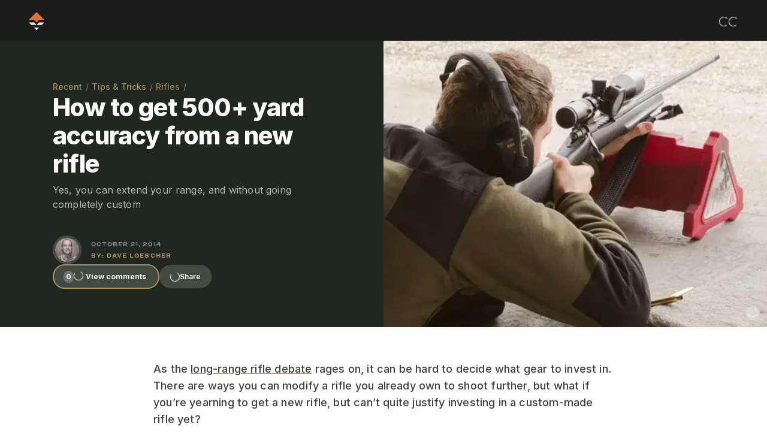

--- FILE ---
content_type: text/html; charset=utf-8
request_url: https://www.gohunt.com/browse/tips-and-tricks/rifles/how-to-get-500-yard-accuracy-from-a-new-rifle
body_size: 33609
content:
<!DOCTYPE html><html lang="en"><head><meta charSet="utf-8"/><meta name="viewport" content="width=device-width, initial-scale=1"/><link rel="preload" as="image" imageSrcSet="/_next/image?url=%2Fassets%2Fbrands%2Fgohunt_mark_light.svg&amp;w=48&amp;q=75 1x, /_next/image?url=%2Fassets%2Fbrands%2Fgohunt_mark_light.svg&amp;w=96&amp;q=75 2x" fetchPriority="high"/><link rel="preload" as="image" imageSrcSet="/_next/image?url=%2F_next%2Fstatic%2Fmedia%2Fgh-topographic-dark.328f8ce2.jpeg&amp;w=640&amp;q=75 640w, /_next/image?url=%2F_next%2Fstatic%2Fmedia%2Fgh-topographic-dark.328f8ce2.jpeg&amp;w=750&amp;q=75 750w, /_next/image?url=%2F_next%2Fstatic%2Fmedia%2Fgh-topographic-dark.328f8ce2.jpeg&amp;w=828&amp;q=75 828w, /_next/image?url=%2F_next%2Fstatic%2Fmedia%2Fgh-topographic-dark.328f8ce2.jpeg&amp;w=1080&amp;q=75 1080w, /_next/image?url=%2F_next%2Fstatic%2Fmedia%2Fgh-topographic-dark.328f8ce2.jpeg&amp;w=1200&amp;q=75 1200w, /_next/image?url=%2F_next%2Fstatic%2Fmedia%2Fgh-topographic-dark.328f8ce2.jpeg&amp;w=1920&amp;q=75 1920w, /_next/image?url=%2F_next%2Fstatic%2Fmedia%2Fgh-topographic-dark.328f8ce2.jpeg&amp;w=2048&amp;q=75 2048w, /_next/image?url=%2F_next%2Fstatic%2Fmedia%2Fgh-topographic-dark.328f8ce2.jpeg&amp;w=3840&amp;q=75 3840w" imageSizes="100vw" fetchPriority="high"/><link rel="preload" as="image" href="/_next/static/media/loading-logo-loop.96c9774c.gif" fetchPriority="high"/><link rel="preload" as="image" imageSrcSet="/_next/image?url=https%3A%2F%2Fimages.ctfassets.net%2Fpksj0uelctmb%2F5Aq4lOk8JzMf5LCxY1FjBQ%2Fa831dfdda20cdcced6138b73e678e6bf%2Frifle-practice.jpg%3Ffm%3Dwebp%26w%3D1920&amp;w=384&amp;q=75 384w, /_next/image?url=https%3A%2F%2Fimages.ctfassets.net%2Fpksj0uelctmb%2F5Aq4lOk8JzMf5LCxY1FjBQ%2Fa831dfdda20cdcced6138b73e678e6bf%2Frifle-practice.jpg%3Ffm%3Dwebp%26w%3D1920&amp;w=640&amp;q=75 640w, /_next/image?url=https%3A%2F%2Fimages.ctfassets.net%2Fpksj0uelctmb%2F5Aq4lOk8JzMf5LCxY1FjBQ%2Fa831dfdda20cdcced6138b73e678e6bf%2Frifle-practice.jpg%3Ffm%3Dwebp%26w%3D1920&amp;w=750&amp;q=75 750w, /_next/image?url=https%3A%2F%2Fimages.ctfassets.net%2Fpksj0uelctmb%2F5Aq4lOk8JzMf5LCxY1FjBQ%2Fa831dfdda20cdcced6138b73e678e6bf%2Frifle-practice.jpg%3Ffm%3Dwebp%26w%3D1920&amp;w=828&amp;q=75 828w, /_next/image?url=https%3A%2F%2Fimages.ctfassets.net%2Fpksj0uelctmb%2F5Aq4lOk8JzMf5LCxY1FjBQ%2Fa831dfdda20cdcced6138b73e678e6bf%2Frifle-practice.jpg%3Ffm%3Dwebp%26w%3D1920&amp;w=1080&amp;q=75 1080w, /_next/image?url=https%3A%2F%2Fimages.ctfassets.net%2Fpksj0uelctmb%2F5Aq4lOk8JzMf5LCxY1FjBQ%2Fa831dfdda20cdcced6138b73e678e6bf%2Frifle-practice.jpg%3Ffm%3Dwebp%26w%3D1920&amp;w=1200&amp;q=75 1200w, /_next/image?url=https%3A%2F%2Fimages.ctfassets.net%2Fpksj0uelctmb%2F5Aq4lOk8JzMf5LCxY1FjBQ%2Fa831dfdda20cdcced6138b73e678e6bf%2Frifle-practice.jpg%3Ffm%3Dwebp%26w%3D1920&amp;w=1920&amp;q=75 1920w, /_next/image?url=https%3A%2F%2Fimages.ctfassets.net%2Fpksj0uelctmb%2F5Aq4lOk8JzMf5LCxY1FjBQ%2Fa831dfdda20cdcced6138b73e678e6bf%2Frifle-practice.jpg%3Ffm%3Dwebp%26w%3D1920&amp;w=2048&amp;q=75 2048w, /_next/image?url=https%3A%2F%2Fimages.ctfassets.net%2Fpksj0uelctmb%2F5Aq4lOk8JzMf5LCxY1FjBQ%2Fa831dfdda20cdcced6138b73e678e6bf%2Frifle-practice.jpg%3Ffm%3Dwebp%26w%3D1920&amp;w=3840&amp;q=75 3840w" imageSizes="(max-width: 1920px) 100vw, 50vw" fetchPriority="high"/><link rel="stylesheet" href="/_next/static/css/29de39079b584db9.css" data-precedence="next"/><link rel="stylesheet" href="/_next/static/css/839075ac353187a1.css" data-precedence="next"/><link rel="stylesheet" href="/_next/static/css/c80eeba5e49c6af8.css" data-precedence="next"/><link rel="stylesheet" href="/_next/static/css/46d2f1b70d0e73f2.css" data-precedence="next"/><link rel="stylesheet" href="/_next/static/css/c0f6fed2debfe0fd.css" data-precedence="next"/><link rel="stylesheet" href="/_next/static/css/96f837924d516ff6.css" data-precedence="next"/><link rel="preload" as="script" fetchPriority="low" href="/_next/static/chunks/webpack-27a9366cff8b8765.js"/><script src="/_next/static/chunks/fd9d1056-c516768bceb0c05a.js" async=""></script><script src="/_next/static/chunks/2117-4ed7ec1c4c264f21.js" async=""></script><script src="/_next/static/chunks/main-app-e35ae1193a9af127.js" async=""></script><script src="/_next/static/chunks/5878-b3f3383cb3e25771.js" async=""></script><script src="/_next/static/chunks/2102-cadf40f43cfa923b.js" async=""></script><script src="/_next/static/chunks/7648-fe3c5b4ec81c26b9.js" async=""></script><script src="/_next/static/chunks/470-4ab0615a9257cbf1.js" async=""></script><script src="/_next/static/chunks/78-39f08969b02300f3.js" async=""></script><script src="/_next/static/chunks/3843-a2ce385a36a8bebd.js" async=""></script><script src="/_next/static/chunks/2722-34e89b6eda31424b.js" async=""></script><script src="/_next/static/chunks/2957-6c251c341304c21c.js" async=""></script><script src="/_next/static/chunks/282-8e5f9cfb15932bfd.js" async=""></script><script src="/_next/static/chunks/6101-35717e42a979c71a.js" async=""></script><script src="/_next/static/chunks/5480-a2e5ac05765220ca.js" async=""></script><script src="/_next/static/chunks/4982-8fbfd46863f3a96e.js" async=""></script><script src="/_next/static/chunks/8685-6a91c342eaf693c3.js" async=""></script><script src="/_next/static/chunks/2683-2672d17634cdd108.js" async=""></script><script src="/_next/static/chunks/2123-41d17402a9b4fdf2.js" async=""></script><script src="/_next/static/chunks/673-e91fdeafa5930196.js" async=""></script><script src="/_next/static/chunks/9632-d942930559ad5a4c.js" async=""></script><script src="/_next/static/chunks/5283-62688d5836c64c8c.js" async=""></script><script src="/_next/static/chunks/8007-933b0eb6027f614b.js" async=""></script><script src="/_next/static/chunks/9958-8c365dfeb2fa7fbe.js" async=""></script><script src="/_next/static/chunks/9390-9c8f25bb1baed3b5.js" async=""></script><script src="/_next/static/chunks/6864-7e999f590f6eeceb.js" async=""></script><script src="/_next/static/chunks/5289-ddfedc0f7e04b2d7.js" async=""></script><script src="/_next/static/chunks/app/browse/%5BcategorySlug%5D/%5BcategoryContentSlug%5D/%5BarticleSlug%5D/page-11093de6f57d32dc.js" async=""></script><script src="/_next/static/chunks/2044-60417193c9e1f2fa.js" async=""></script><script src="/_next/static/chunks/775-596338006c2fc414.js" async=""></script><script src="/_next/static/chunks/8003-3abc049e3520bba9.js" async=""></script><script src="/_next/static/chunks/8097-eb60f21922c0da92.js" async=""></script><script src="/_next/static/chunks/5378-66a5b4fe5460126e.js" async=""></script><script src="/_next/static/chunks/4769-c88c06bf020de779.js" async=""></script><script src="/_next/static/chunks/app/layout-3a1ad93fd7424b6a.js" async=""></script><script src="/_next/static/chunks/app/error-14f761c2d677bee9.js" async=""></script><script src="/_next/static/chunks/1377-5cf3cb61f5bd6a46.js" async=""></script><script src="/_next/static/chunks/app/not-found-bf9ab22a55e4dfa8.js" async=""></script><link rel="preload" href="https://cdn.amplitude.com/libs/analytics-browser-2.1.3-min.js.gz" as="script"/><link rel="preload" href="https://cdn.avmws.com/1027541/" as="script"/><link rel="preload" href="https://js.appboycdn.com/web-sdk/5.1/braze.min.js" as="script"/><link rel="preload" href="https://kit.fontawesome.com/ff8b9588f5.js" as="script" crossorigin=""/><link rel="preload" href="https://www.googletagmanager.com/gtag/js?id=G-KYDEQGS9GD" as="script"/><link rel="preload" href="https://cloud.google.com/ai/gen-app-builder/client?hl=en_US" as="script"/><link as="image" rel="preload" href="/assets/gifs/loading-logo-loop.gif"/><link as="image" rel="preload" href="/assets/images/gh-topographic-dark.jpeg"/><link as="image" rel="preload" href="/assets/images/gh-topographic-light.png"/><link rel="preconnect" href="https://shop.gohunt.com"/><title>How to get 500+ yard accuracy from a new rifle // GOHUNT. The Hunting Company</title><meta name="description" content="Yes, you can extend your range, and without going completely custom"/><link rel="canonical" href="https://www.gohunt.com/browse/tips-and-tricks/rifles/how-to-get-500-yard-accuracy-from-a-new-rifle"/><meta name="apple-itunes-app" content="app-id=1500630352"/><meta name="google-site-verification" content="x69RxGMxZ-hXEHQHSHBXwhtYGcOpKdsruIcPRoBuoxE"/><meta property="og:title" content="How to get 500+ yard accuracy from a new rifle // GOHUNT. The Hunting Company"/><meta property="og:description" content="Yes, you can extend your range, and without going completely custom"/><meta property="og:url" content="https://www.gohunt.com/browse/tips-and-tricks/rifles/how-to-get-500-yard-accuracy-from-a-new-rifle"/><meta property="og:image" content="https://images.ctfassets.net/pksj0uelctmb/5Aq4lOk8JzMf5LCxY1FjBQ/a831dfdda20cdcced6138b73e678e6bf/rifle-practice.jpg"/><meta property="og:image:alt" content="How to get 500+ yard accuracy from a new rifle"/><meta name="twitter:card" content="summary_large_image"/><meta name="twitter:title" content="How to get 500+ yard accuracy from a new rifle // GOHUNT. The Hunting Company"/><meta name="twitter:description" content="Yes, you can extend your range, and without going completely custom"/><meta name="twitter:image" content="https://images.ctfassets.net/pksj0uelctmb/5Aq4lOk8JzMf5LCxY1FjBQ/a831dfdda20cdcced6138b73e678e6bf/rifle-practice.jpg"/><meta name="twitter:image:alt" content="How to get 500+ yard accuracy from a new rifle"/><link rel="icon" href="/favicon.ico" type="image/x-icon" sizes="256x256"/><meta name="next-size-adjust"/><script>(self.__next_s=self.__next_s||[]).push(["https://cdn.avmws.com/1027541/",{"async":true,"id":"avant-link-header-script"}])</script><script src="/_next/static/chunks/polyfills-42372ed130431b0a.js" noModule=""></script><script>(window[Symbol.for("ApolloSSRDataTransport")] ??= []).push({"rehydrate":{":R1hkq:":{"data":undefined,"loading":false,"networkStatus":7,"called":false},":Rdhkq:":{"data":undefined,"loading":true,"networkStatus":1,"called":true},":R3hkq:":{"data":undefined,"loading":true,"networkStatus":1,"called":true}},"events":[]})</script></head><body><div data-overlay-container="true"><main id="page-content" class="flex flex-col flex-1 h-full min-h-screen __variable_003df0 __variable_f367f3 __variable_4c51e2"><nav id="navbar-header" class="transition-all duration-300 ease-in-out sticky top-0 z-50" data-id="component__header"><div class="bg-grey-900 flex h-[4.25rem] items-center justify-between max-w-full px-6 pt-[.225rem] text-grey-25 dark:bg-grey-50 lg:px-12 dark:text-grey-600 pointer-events-auto "><div class="flex gap-1 items-center"><a aria-label="Internal Link" class="cursor-pointer cursor-pointer mr-[.75rem] lg:mr-[1rem] " rel="" target="_self" data-id="component__hyperlink--internal" href="/"><figure class="cursor-pointer h-[2rem] w-[1.625rem] logo-wrap animate-pulse"><img alt="GOHUNT Logo Light" fetchPriority="high" width="36" height="32" decoding="async" data-nimg="1" class="cursor-pointer logo-default" style="color:transparent" srcSet="/_next/image?url=%2Fassets%2Fbrands%2Fgohunt_mark_light.svg&amp;w=48&amp;q=75 1x, /_next/image?url=%2Fassets%2Fbrands%2Fgohunt_mark_light.svg&amp;w=96&amp;q=75 2x" src="/_next/image?url=%2Fassets%2Fbrands%2Fgohunt_mark_light.svg&amp;w=96&amp;q=75"/><img alt="GOHUNT Logo Orange" loading="lazy" width="36" height="32" decoding="async" data-nimg="1" class="cursor-pointer logo-hover" style="color:transparent" srcSet="/_next/image?url=%2Fassets%2Fbrands%2Fgohunt_mark_orange.svg&amp;w=48&amp;q=75 1x, /_next/image?url=%2Fassets%2Fbrands%2Fgohunt_mark_orange.svg&amp;w=96&amp;q=75 2x" src="/_next/image?url=%2Fassets%2Fbrands%2Fgohunt_mark_orange.svg&amp;w=96&amp;q=75"/></figure></a><menu class="hidden relative h-[4rem] pt-[0] w-full md:flex md:gap-2 lg:gap-4 xl:gap-8"></menu></div><div class="flex items-center gap-3 lg:gap-8"><div class="flex items-center gap-8 max-sm:hidden"><!--$!--><template data-dgst="BAILOUT_TO_CLIENT_SIDE_RENDERING"></template><span class="flex flex-row items-center justify-center h-full w-auto"><span class="animate-spin border-1 border-current border-t-transparent h-4 rounded-full w-4"></span></span><!--/$--><!--$!--><template data-dgst="BAILOUT_TO_CLIENT_SIDE_RENDERING"></template><span class="flex flex-row items-center justify-center h-full w-auto"><span class="animate-spin border-1 border-current border-t-transparent h-4 rounded-full w-4"></span></span><!--/$--></div><div class="cursor-pointer pl-2 flex items-center md:hidden animate-pulse"><button aria-label="Open sidebar" class="menu-button w-[1.5rem] h-[1.5rem] mt-[-0.125rem]"><div class="hamburger top-line"></div><div class="hamburger middle-line"></div><div class="hamburger bottom-line"></div></button></div></div></div><div aria-expanded="false" id="mobile-sidebar" class="fixed top-0 left-0 h-[100dvh] w-full z-[9999] transition-transform duration-300 ease-in-out -translate-x-full md:hidden"><div class="bg-grey-900 h-full w-full overflow-hidden flex flex-col md:hidden"><div class="border-solid flex flex-col gap-2 h-full overflow-auto p-4 pt-2 dark:bg-grey-25 w-full min-w-full"><div id="mobile-sidebar-header" class="flex flex-row min-h-[4rem] items-center justify-between px-1 "><div class="flex flex-row gap-3 items-center"><!--$!--><template data-dgst="BAILOUT_TO_CLIENT_SIDE_RENDERING"></template><span class="flex flex-row items-center justify-center h-full w-auto"><span class="animate-spin border-1 border-current border-t-transparent h-4 rounded-full w-4"></span></span><!--/$--></div><div><!--$!--><template data-dgst="BAILOUT_TO_CLIENT_SIDE_RENDERING"></template><span class="flex flex-row items-center justify-center h-full w-auto"><span class="animate-spin border-1 border-current border-t-transparent h-4 rounded-full w-4"></span></span><!--/$--></div></div><hr class="border-grey-200 dark:border-grey-600 border-grey-600 dark:border-grey-500" data-id="component__divider"/><div class="flex flex-auto h-full px-3 overflow-auto"><menu id="mobile-sidebar-body" class="overflow-auto mt-6 w-full "></menu></div><div id="mobile-sidebar-footer" class="flex flex-col px-2 gap-4 bg-grey-900"><div class="flex flex-col gap-4"><hr class="border-grey-200 dark:border-grey-600 border-grey-600 dark:border-grey-600" data-id="component__divider"/><a aria-label="External Link" class="cursor-pointer  " href="/user/register?plan=insider" rel="" target="_blank" data-id="component__hyperlink--external"><button aria-label="Join Now" class="flex flex-row items-center justify-center font-semibold py-[12px] px-[24px] gap-2 rounded-full bg-orange-500 hover:bg-orange-600 text-grey-25 text-[14px] font-semibold disabled:bg-grey-100 disabled:text-grey-300 w-max h-max justify-center min-w-full" data-id="component__button" id="Join Now" type="button">Join Now</button></a><a aria-label="External Link" class="cursor-pointer  " href="/user/login" rel="" target="_blank" data-id="component__hyperlink--external"><button aria-label="Log in to GOHUNT" class="flex flex-row items-center justify-center font-semibold py-[12px] px-[24px] gap-2 rounded-full bg-grey-600 hover:bg-grey-500 text-grey-25 text-[14px] font-semibold disabled:bg-grey-100 disabled:text-grey-300 w-max h-max justify-center min-w-full" data-id="component__button" id="Log in to GOHUNT" type="button">Log In</button></a></div></div></div></div></div></nav><div class="flex-1"><!--$--><!--$--><!--$?--><template id="B:0"></template><div class="fixed inset-0 z-[1000] bg-grey-800 flex items-center justify-center" data-id="component__loader--screen"><figure class="absolute inset-0"><img alt="GOHUNT Loading Screen Topographic" fetchPriority="high" decoding="async" data-nimg="fill" class="object-cover" style="position:absolute;height:100%;width:100%;left:0;top:0;right:0;bottom:0;color:transparent" sizes="100vw" srcSet="/_next/image?url=%2F_next%2Fstatic%2Fmedia%2Fgh-topographic-dark.328f8ce2.jpeg&amp;w=640&amp;q=75 640w, /_next/image?url=%2F_next%2Fstatic%2Fmedia%2Fgh-topographic-dark.328f8ce2.jpeg&amp;w=750&amp;q=75 750w, /_next/image?url=%2F_next%2Fstatic%2Fmedia%2Fgh-topographic-dark.328f8ce2.jpeg&amp;w=828&amp;q=75 828w, /_next/image?url=%2F_next%2Fstatic%2Fmedia%2Fgh-topographic-dark.328f8ce2.jpeg&amp;w=1080&amp;q=75 1080w, /_next/image?url=%2F_next%2Fstatic%2Fmedia%2Fgh-topographic-dark.328f8ce2.jpeg&amp;w=1200&amp;q=75 1200w, /_next/image?url=%2F_next%2Fstatic%2Fmedia%2Fgh-topographic-dark.328f8ce2.jpeg&amp;w=1920&amp;q=75 1920w, /_next/image?url=%2F_next%2Fstatic%2Fmedia%2Fgh-topographic-dark.328f8ce2.jpeg&amp;w=2048&amp;q=75 2048w, /_next/image?url=%2F_next%2Fstatic%2Fmedia%2Fgh-topographic-dark.328f8ce2.jpeg&amp;w=3840&amp;q=75 3840w" src="/_next/image?url=%2F_next%2Fstatic%2Fmedia%2Fgh-topographic-dark.328f8ce2.jpeg&amp;w=3840&amp;q=75"/></figure><div class="relative flex flex-col gap-4 items-center justify-center"><div class="aspect-square bg-grey-700 flex items-center justify-center rounded-full w-[6.5625rem] md:w-[8.875rem]"><figure class="aspect-square relative w-[5rem] md:w-[6.25rem]"><img alt="GOHUNT Loading Screen GIF" fetchPriority="high" decoding="async" data-nimg="fill" style="position:absolute;height:100%;width:100%;left:0;top:0;right:0;bottom:0;color:transparent" src="/_next/static/media/loading-logo-loop.96c9774c.gif"/></figure></div><h1 class="text-[1.75rem] md:text-[2.5rem] tracking-normal md:tracking-normal leading-tight md:leading-tight font-ringside font-semibold  text-grey-25" data-id="component__typography--heading">GOHUNT</h1></div></div><!--/$--><!--/$--><!--/$--></div><div class="bg-gunmetal-900"><div class="flex items-center mx-auto mt-8 w-fit min-h-[80.5rem] lg:min-h-[37.5rem]" data-id="component__loader"><div role="status" id="loading-spinner" class="flex items-center" data-id="component__loader--icon"><!--$!--><template data-dgst="BAILOUT_TO_CLIENT_SIDE_RENDERING"></template><span class="flex flex-row items-center justify-center h-full w-auto"><span class="animate-spin border-1 border-current border-t-transparent h-4 rounded-full w-4"></span></span><!--/$--></div></div></div></main></div><script src="/_next/static/chunks/webpack-27a9366cff8b8765.js" async=""></script><div hidden id="S:0"><div class="w-full"><header id="article-head" class="dark:bg-grey-25 bg-gunmetal-900" data-id="component__article-head"><div class="dark:bg-gunmetal-900 bg-gunmetal-900 flex flex-col-reverse justify-between font-inter max-w-[90rem] mx-auto dark:text-grey-25 text-grey-25 xl:max-w-[100vw] flex-col md:flex-row "><div class="flex flex-col gap-6 max-md:p-[1rem] px-[2rem] w-full md:w-1/2 xl:items-center xl:justify-center lg:pl-[3rem] lg:py-[3rem]"><div class="flex flex-col gap-4 md:gap-8 md:p-4 md:pl-0  xl:max-w-[30rem]"><nav id="breadcrumbs" aria-label="Breadcrumb" data-id="component__breadcrumbs"><ol class="inline-flex items-center "><li class="inline-flex items-center"><a aria-label="Internal Link" class="cursor-pointer font-inter font-medium leading-normal text-[.825rem] xxs:text-[.875rem] dark:text-grey-400 text-hazel-500 dark:hover:text-grey-500 hover:text-hazel-600 " rel="" target="_self" data-id="component__hyperlink--internal" href="/browse">Recent</a><span class="mx-[.35rem] text-[.825rem] xxs:text-[.875rem] dark:text-grey-200 text-hazel-400">/</span></li><li class="inline-flex items-center"><a aria-label="Internal Link" class="cursor-pointer font-inter font-medium leading-normal text-[.825rem] xxs:text-[.875rem] dark:text-grey-400 text-hazel-500 dark:hover:text-grey-500 hover:text-hazel-600 " rel="" target="_self" data-id="component__hyperlink--internal" href="/browse/tips-and-tricks">Tips &amp; Tricks</a><span class="mx-[.35rem] text-[.825rem] xxs:text-[.875rem] dark:text-grey-200 text-hazel-400">/</span></li><li class="inline-flex items-center"><a aria-label="Internal Link" class="cursor-pointer font-inter font-medium leading-normal text-[.825rem] xxs:text-[.875rem] dark:text-grey-600 text-hazel-400 dark:hover:text-grey-500 hover:text-hazel-600 " rel="" target="_self" data-id="component__hyperlink--internal" href="/browse/tips-and-tricks/rifles">Rifles</a><span class="mx-[.35rem] text-[.825rem] xxs:text-[.875rem] dark:text-grey-200 text-hazel-400">/</span></li></ol></nav><hgroup id="article-head"><h1 class="font-extrabold leading-tight text-[1.5rem] sm:text-[1.75rem] md:text-[1.875rem] lg:text-[2.5625rem] tracking-[-.035rem] sm:leading-[117%]  md:tracking-[-.05125rem]  mb-1 md:mb-2 max-md:max-w-[25rem]">How to get 500+ yard accuracy from a new rifle</h1><p class="font-normal text-grey-300 leading-normal text-[0.875rem] lg:text-[1rem] tracking-[.01rem] md:mb-[2.5rem] mb-[1.5rem] max-md:max-w-[30rem]">Yes, you can extend your range, and without going completely custom</p><div id="page-head-citation" class="dark" data-id="component__page-head-citation"><div class="flex items-center "><figure id="avatar" class="rounded-full relative w-[48px] h-[48px] border-solid border-4 border-gunmetal-700 bg-black/50 mr-4" data-id="component__avatar" role="img" aria-label="Avatar for Dave Loescher"><img alt="Dave Loescher&#x27;s avatar" loading="lazy" decoding="async" data-nimg="fill" class="object-cover rounded-full" style="position:absolute;height:100%;width:100%;left:0;top:0;right:0;bottom:0;color:transparent" sizes="(max-width: 48px) 100vw" srcSet="/_next/image?url=https%3A%2F%2Fimages.ctfassets.net%2Fpksj0uelctmb%2F63shSYGA2UHAXVvU1IQoBW%2Ffc70409d5b816026136bcd145803d254%2FDave-headshot-2.jpg&amp;w=640&amp;q=75 640w, /_next/image?url=https%3A%2F%2Fimages.ctfassets.net%2Fpksj0uelctmb%2F63shSYGA2UHAXVvU1IQoBW%2Ffc70409d5b816026136bcd145803d254%2FDave-headshot-2.jpg&amp;w=750&amp;q=75 750w, /_next/image?url=https%3A%2F%2Fimages.ctfassets.net%2Fpksj0uelctmb%2F63shSYGA2UHAXVvU1IQoBW%2Ffc70409d5b816026136bcd145803d254%2FDave-headshot-2.jpg&amp;w=828&amp;q=75 828w, /_next/image?url=https%3A%2F%2Fimages.ctfassets.net%2Fpksj0uelctmb%2F63shSYGA2UHAXVvU1IQoBW%2Ffc70409d5b816026136bcd145803d254%2FDave-headshot-2.jpg&amp;w=1080&amp;q=75 1080w, /_next/image?url=https%3A%2F%2Fimages.ctfassets.net%2Fpksj0uelctmb%2F63shSYGA2UHAXVvU1IQoBW%2Ffc70409d5b816026136bcd145803d254%2FDave-headshot-2.jpg&amp;w=1200&amp;q=75 1200w, /_next/image?url=https%3A%2F%2Fimages.ctfassets.net%2Fpksj0uelctmb%2F63shSYGA2UHAXVvU1IQoBW%2Ffc70409d5b816026136bcd145803d254%2FDave-headshot-2.jpg&amp;w=1920&amp;q=75 1920w, /_next/image?url=https%3A%2F%2Fimages.ctfassets.net%2Fpksj0uelctmb%2F63shSYGA2UHAXVvU1IQoBW%2Ffc70409d5b816026136bcd145803d254%2FDave-headshot-2.jpg&amp;w=2048&amp;q=75 2048w, /_next/image?url=https%3A%2F%2Fimages.ctfassets.net%2Fpksj0uelctmb%2F63shSYGA2UHAXVvU1IQoBW%2Ffc70409d5b816026136bcd145803d254%2FDave-headshot-2.jpg&amp;w=3840&amp;q=75 3840w" src="/_next/image?url=https%3A%2F%2Fimages.ctfassets.net%2Fpksj0uelctmb%2F63shSYGA2UHAXVvU1IQoBW%2Ffc70409d5b816026136bcd145803d254%2FDave-headshot-2.jpg&amp;w=3840&amp;q=75"/></figure><address class="font-ringside font-bold gap-0.5 leading-[150%] not-italic text-[.625rem]"><time dateTime="2014-10-21T20:13:21.000Z" class="block mb-1 text-grey-400 tracking-[.075rem] uppercase">October 21, 2014</time><a rel="author" target="_self" class="text-hazel-500 hover:text-hazel-700 tracking-[.075rem] uppercase" href="/browse/authors/dave-loescher">BY: <!-- -->Dave Loescher</a></address></div></div></hgroup><div id="page-head-action-buttons" data-id="view__page-head-action-button"><div id="page-action-buttons" data-id="component__page-action-button"><div class="flex items-center gap-2 "><a aria-label="Internal Link" class="cursor-pointer cursor-pointer h-fit !pointer-events-auto " rel="" target="_self" data-id="component__hyperlink--internal" href="#comments"><button aria-label="Comments" class="flex flex-row items-center justify-center font-semibold py-[8.5px] px-[16px] gap-1 rounded-full bg-gunmetal-700 border-2 border-gunmetal-700 hover:bg-gunmetal-400 hover:border-hazel-500 text-grey-25 text-[12px] disabled:bg-grey-100 disabled:text-grey-300 w-max h-max border-hazel-500 border-1 flex min-h-[2.425rem] items-center animate-pulse" data-id="component__button" id="comments-button" type="button"><div class="flex gap-2"><p class="bg-grey-500 font-bold font-inter leading-[100%] rounded-full p-1 text-[.75rem] text-grey-25">0</p><!--$!--><template data-dgst="BAILOUT_TO_CLIENT_SIDE_RENDERING"></template><span class="flex flex-row items-center justify-center h-full w-auto"><span class="animate-spin border-1 border-current border-t-transparent h-4 rounded-full w-4"></span></span><!--/$--><p class="font-bold font-inter leading-[100%] rounded-full p-1 text-[.75rem] text-grey-25">View comments</p></div></button></a><div class="flex flex-col items-center z-20"><button aria-label="Share" class="flex flex-row items-center justify-center font-semibold py-[8.5px] px-[16px] gap-1 rounded-full bg-gunmetal-700 border-2 border-gunmetal-700 hover:bg-gunmetal-400 hover:border-hazel-500 text-grey-25 text-[12px] disabled:bg-grey-100 disabled:text-grey-300 w-max h-max justify-center animate-pulse " data-id="component__button" id="article-head-share-button" type="button"><!--$!--><template data-dgst="BAILOUT_TO_CLIENT_SIDE_RENDERING"></template><span class="flex flex-row items-center justify-center h-full w-auto"><span class="animate-spin border-1 border-current border-t-transparent h-4 rounded-full w-4"></span></span><!--/$-->Share</button><ul class="absolute cursor-pointer duration-700 ease-InQuint flex flex-col gap-2 font-semibold leading-4 mt-[3.5rem] rounded shadow-md text-[.875rem] text-grey-400 transition-[max-height] w-fit z-10 bg-grey-25 max-h-0 overflow-hidden "></ul></div></div></div></div></div></div><figure class="aspect-[4/3] sm:aspect-[21/9] relative max-md:w-full md:w-[50vw]" id="regular-article-section"><img alt="RIfle practice at the range" id="C7LJ8bOVKJ3NkmddcojYJ" fetchPriority="high" decoding="async" data-nimg="fill" class="h-full object-cover w-full" style="position:absolute;height:100%;width:100%;left:0;top:0;right:0;bottom:0;color:transparent" sizes="(max-width: 1920px) 100vw, 50vw" srcSet="/_next/image?url=https%3A%2F%2Fimages.ctfassets.net%2Fpksj0uelctmb%2F5Aq4lOk8JzMf5LCxY1FjBQ%2Fa831dfdda20cdcced6138b73e678e6bf%2Frifle-practice.jpg%3Ffm%3Dwebp%26w%3D1920&amp;w=384&amp;q=75 384w, /_next/image?url=https%3A%2F%2Fimages.ctfassets.net%2Fpksj0uelctmb%2F5Aq4lOk8JzMf5LCxY1FjBQ%2Fa831dfdda20cdcced6138b73e678e6bf%2Frifle-practice.jpg%3Ffm%3Dwebp%26w%3D1920&amp;w=640&amp;q=75 640w, /_next/image?url=https%3A%2F%2Fimages.ctfassets.net%2Fpksj0uelctmb%2F5Aq4lOk8JzMf5LCxY1FjBQ%2Fa831dfdda20cdcced6138b73e678e6bf%2Frifle-practice.jpg%3Ffm%3Dwebp%26w%3D1920&amp;w=750&amp;q=75 750w, /_next/image?url=https%3A%2F%2Fimages.ctfassets.net%2Fpksj0uelctmb%2F5Aq4lOk8JzMf5LCxY1FjBQ%2Fa831dfdda20cdcced6138b73e678e6bf%2Frifle-practice.jpg%3Ffm%3Dwebp%26w%3D1920&amp;w=828&amp;q=75 828w, /_next/image?url=https%3A%2F%2Fimages.ctfassets.net%2Fpksj0uelctmb%2F5Aq4lOk8JzMf5LCxY1FjBQ%2Fa831dfdda20cdcced6138b73e678e6bf%2Frifle-practice.jpg%3Ffm%3Dwebp%26w%3D1920&amp;w=1080&amp;q=75 1080w, /_next/image?url=https%3A%2F%2Fimages.ctfassets.net%2Fpksj0uelctmb%2F5Aq4lOk8JzMf5LCxY1FjBQ%2Fa831dfdda20cdcced6138b73e678e6bf%2Frifle-practice.jpg%3Ffm%3Dwebp%26w%3D1920&amp;w=1200&amp;q=75 1200w, /_next/image?url=https%3A%2F%2Fimages.ctfassets.net%2Fpksj0uelctmb%2F5Aq4lOk8JzMf5LCxY1FjBQ%2Fa831dfdda20cdcced6138b73e678e6bf%2Frifle-practice.jpg%3Ffm%3Dwebp%26w%3D1920&amp;w=1920&amp;q=75 1920w, /_next/image?url=https%3A%2F%2Fimages.ctfassets.net%2Fpksj0uelctmb%2F5Aq4lOk8JzMf5LCxY1FjBQ%2Fa831dfdda20cdcced6138b73e678e6bf%2Frifle-practice.jpg%3Ffm%3Dwebp%26w%3D1920&amp;w=2048&amp;q=75 2048w, /_next/image?url=https%3A%2F%2Fimages.ctfassets.net%2Fpksj0uelctmb%2F5Aq4lOk8JzMf5LCxY1FjBQ%2Fa831dfdda20cdcced6138b73e678e6bf%2Frifle-practice.jpg%3Ffm%3Dwebp%26w%3D1920&amp;w=3840&amp;q=75 3840w" src="/_next/image?url=https%3A%2F%2Fimages.ctfassets.net%2Fpksj0uelctmb%2F5Aq4lOk8JzMf5LCxY1FjBQ%2Fa831dfdda20cdcced6138b73e678e6bf%2Frifle-practice.jpg%3Ffm%3Dwebp%26w%3D1920&amp;w=3840&amp;q=75"/><div class="absolute right-0 bottom-0"><div id="photo-credit-button" class="w-full" data-id="component__photo-credit-button"><div class="flex justify-end items-end gap-2 m-3 w-auto "><button aria-label="Show Image Info" class="flex items-center justify-center h-[1.5rem] hover:dark:bg-grey-100 rounded-full dark:bg-grey-100/[.85] dark:text-grey-600 w-[1.5rem] bg-white/[.24] hover:bg-white/[.4] text-grey-25 p-1"><!--$!--><template data-dgst="BAILOUT_TO_CLIENT_SIDE_RENDERING"></template><span class="flex flex-row items-center justify-center h-full w-auto"><span class="animate-spin border-1 border-current border-t-transparent h-4 rounded-full w-4"></span></span><!--/$--></button></div></div></div></figure></div></header><div class="flex flex-col gap-14 mx-auto px-[1rem] md:px-8 xl:px-[8.5rem] max-w-[90rem] pb-14 w-full"><section id="article-rifles" class="mx-auto w-full h-full content-article" data-id="component__article"><div id="article-rifles-anchors" class="max-w-[90rem] mx-auto w-full"><template id="P:1"></template></div><div class="max-w-[48rem] mx-auto pt-[3.5rem] text-grey-600 w-full dark:text-white"><article class="flex flex-col items-start w-full"><template id="P:2"></template></article></div><script type="application/ld+json" id="article-json-ld">{"@context":"https://schema.org","@type":"Article","@id":"https://www.gohunt.com/browse/tips-and-tricks/rifles/how-to-get-500-yard-accuracy-from-a-new-rifle/#article","alternateName":"GOHUNT","mainEntityOfPage":{"@type":"WebPage","@id":"https://www.gohunt.com/browse/tips-and-tricks/rifles/how-to-get-500-yard-accuracy-from-a-new-rifle/#webpage","url":"https://www.gohunt.com/browse/tips-and-tricks/rifles/how-to-get-500-yard-accuracy-from-a-new-rifle","isPartOf":{"@type":"WebSite","@id":"https://www.gohunt.com/#website","url":"https://www.gohunt.com","name":"GOHUNT"}},"description":"Yes, you can extend your range, and without going completely custom","headline":"How to get 500+ yard accuracy from a new rifle","datePublished":"2023-12-08T16:38:15.475Z","dateModified":"2024-07-03T22:39:29.944Z","about":["Accuracy","Rifles","Long Range","Skills"],"author":{"@type":"Person","@id":"https://www.gohunt.com//browse/authors/dave-loescher/#schema-author","name":"Dave Loescher","url":"https://www.gohunt.com//browse/authors/dave-loescher","image":{"@type":"ImageObject","@id":"https://www.gohunt.com//browse/authors/dave-loescher/#author-image","url":"https://images.ctfassets.net/pksj0uelctmb/63shSYGA2UHAXVvU1IQoBW/fc70409d5b816026136bcd145803d254/Dave-headshot-2.jpg","caption":"Dave Loescher"}},"image":{"@type":"ImageObject","@id":"https://www.gohunt.com/browse/tips-and-tricks/rifles/how-to-get-500-yard-accuracy-from-a-new-rifle/#hero-image","url":"https://images.ctfassets.net/pksj0uelctmb/5Aq4lOk8JzMf5LCxY1FjBQ/a831dfdda20cdcced6138b73e678e6bf/rifle-practice.jpg"},"url":"https://www.gohunt.com/browse/tips-and-tricks/rifles/how-to-get-500-yard-accuracy-from-a-new-rifle","publisher":{"@type":"Organization","@id":"https://www.gohunt.com/#organization","url":"https://www.gohunt.com","name":"GOHUNT","logo":[{"@type":"ImageObject","@id":"https://www.gohunt.com/#logo","url":"https://images.ctfassets.net/pksj0uelctmb/1pFrnglpL3mXgqLz4PGP4J/9a16e22cc3d4e17e47f3c2edb7c28352/gohunt_mark_light.svg","height":"121","width":"103"}]}}</script></section><div class="flex flex-col gap-14 max-w-[48rem] mx-auto w-full"><!--$!--><template data-dgst="BAILOUT_TO_CLIENT_SIDE_RENDERING"></template><div class="flex items-center mx-auto mt-8 w-fit min-h-[20rem]" data-id="component__loader"><div role="status" id="loading-spinner" class="flex items-center" data-id="component__loader--icon"><!--$!--><template data-dgst="BAILOUT_TO_CLIENT_SIDE_RENDERING"></template><span class="flex flex-row items-center justify-center h-full w-auto"><span class="animate-spin border-1 border-current border-t-transparent h-4 rounded-full w-4"></span></span><!--/$--></div></div><!--/$--><!--$--><div class="flex flex-col gap-4 text-grey-600 w-full"><h4 class="text-[1rem] font-bold leading-[1.5rem] tracking-[0.08rem] font-ringside uppercase " data-id="component__typography--heading">Related</h4><div class="flex flex-col gap-8 w-full"><div class="p-4 shadow-[0px_4px_16px_0px_rgba(0,0,0,0.08)] w-full"><article id="6TyQshOtVZfM3xHT0uOwKd" class="max-md:flex max-md:flex-col max-md:h-full xl:flex xl:flex-col xl:h-full" data-id="component__article-card"><div class="flex flex-1 text-grey-600 dark:text-grey-25 flex-row-reverse justify-between items-stretch max-w-[46rem] sm:flex-col-reverse sm:justify-start md:flex-row md:gap-8 md:items-start w-full "><div class="ml-4 sm:m-0 sm:max-md:mt-4 md:m-0"><a aria-label="Internal Link" class="cursor-pointer  " rel="" target="_self" data-id="component__hyperlink--internal" href="/browse/tips-and-tricks/rifles/the-rifle-i-would-trust-on-any-hunt-breaking-down-the-browning-x-bolt"><figure class="relative aspect-[4/5] w-[6rem] sm:aspect-[16/9] sm:w-full md:w-[16.75rem]"><img alt="Brady Miller 2023 moose taken with-Browning-X-Bolt-rifle" id="4FSeZNvjjhWnlHzvdE4ytH" loading="lazy" decoding="async" data-nimg="fill" class="bg-grey-25 object-cover rounded-md aspect-[4/5] w-[6rem] sm:aspect-[16/9] sm:w-full md:w-[16.75rem]" style="position:absolute;height:100%;width:100%;left:0;top:0;right:0;bottom:0;color:transparent" sizes="(max-width: 460px) 100vw" srcSet="/_next/image?url=https%3A%2F%2Fimages.ctfassets.net%2Fpksj0uelctmb%2F22tNdbUraEVuPPvGbK7l8T%2F01a053f8ab04cddb5d7f67ce11415769%2FBrady-Miller-moose-taken-with-Browning-X-Bolt-rifle.jpg%3Ffm%3Dwebp%26w%3D400&amp;w=640&amp;q=75 640w, /_next/image?url=https%3A%2F%2Fimages.ctfassets.net%2Fpksj0uelctmb%2F22tNdbUraEVuPPvGbK7l8T%2F01a053f8ab04cddb5d7f67ce11415769%2FBrady-Miller-moose-taken-with-Browning-X-Bolt-rifle.jpg%3Ffm%3Dwebp%26w%3D400&amp;w=750&amp;q=75 750w, /_next/image?url=https%3A%2F%2Fimages.ctfassets.net%2Fpksj0uelctmb%2F22tNdbUraEVuPPvGbK7l8T%2F01a053f8ab04cddb5d7f67ce11415769%2FBrady-Miller-moose-taken-with-Browning-X-Bolt-rifle.jpg%3Ffm%3Dwebp%26w%3D400&amp;w=828&amp;q=75 828w, /_next/image?url=https%3A%2F%2Fimages.ctfassets.net%2Fpksj0uelctmb%2F22tNdbUraEVuPPvGbK7l8T%2F01a053f8ab04cddb5d7f67ce11415769%2FBrady-Miller-moose-taken-with-Browning-X-Bolt-rifle.jpg%3Ffm%3Dwebp%26w%3D400&amp;w=1080&amp;q=75 1080w, /_next/image?url=https%3A%2F%2Fimages.ctfassets.net%2Fpksj0uelctmb%2F22tNdbUraEVuPPvGbK7l8T%2F01a053f8ab04cddb5d7f67ce11415769%2FBrady-Miller-moose-taken-with-Browning-X-Bolt-rifle.jpg%3Ffm%3Dwebp%26w%3D400&amp;w=1200&amp;q=75 1200w, /_next/image?url=https%3A%2F%2Fimages.ctfassets.net%2Fpksj0uelctmb%2F22tNdbUraEVuPPvGbK7l8T%2F01a053f8ab04cddb5d7f67ce11415769%2FBrady-Miller-moose-taken-with-Browning-X-Bolt-rifle.jpg%3Ffm%3Dwebp%26w%3D400&amp;w=1920&amp;q=75 1920w, /_next/image?url=https%3A%2F%2Fimages.ctfassets.net%2Fpksj0uelctmb%2F22tNdbUraEVuPPvGbK7l8T%2F01a053f8ab04cddb5d7f67ce11415769%2FBrady-Miller-moose-taken-with-Browning-X-Bolt-rifle.jpg%3Ffm%3Dwebp%26w%3D400&amp;w=2048&amp;q=75 2048w, /_next/image?url=https%3A%2F%2Fimages.ctfassets.net%2Fpksj0uelctmb%2F22tNdbUraEVuPPvGbK7l8T%2F01a053f8ab04cddb5d7f67ce11415769%2FBrady-Miller-moose-taken-with-Browning-X-Bolt-rifle.jpg%3Ffm%3Dwebp%26w%3D400&amp;w=3840&amp;q=75 3840w" src="/_next/image?url=https%3A%2F%2Fimages.ctfassets.net%2Fpksj0uelctmb%2F22tNdbUraEVuPPvGbK7l8T%2F01a053f8ab04cddb5d7f67ce11415769%2FBrady-Miller-moose-taken-with-Browning-X-Bolt-rifle.jpg%3Ffm%3Dwebp%26w%3D400&amp;w=3840&amp;q=75"/></figure></a></div><div class="flex flex-col flex-1 items-start gap-1 md:gap-2 max-md:gap-1 mr-2"><div class="flex gap-1 mb-1 md:mb-0"><a aria-label="Internal Link" class="cursor-pointer font-bold font-ringside px-[.5rem] py-[.125rem] rounded-[0.125rem] sm:text-[0.625rem] text-[0.5rem] tracking-[0.12rem] uppercase w-fit whitespace-nowrap bg-grey-100 dark:bg-gunmetal-700 dark:hover:bg-grey-500 dark:text-grey-25 hover:bg-grey-200 hover:text-grey-400/75 text-grey-400/75  " rel="" target="_self" data-id="component__hyperlink--internal" href="/browse/tips-and-tricks">Tips &amp; Tricks</a></div><a aria-label="Internal Link" class="cursor-pointer font-inter hover:text-grey-500 " rel="" target="_self" data-id="component__hyperlink--internal" href="/browse/tips-and-tricks/rifles/the-rifle-i-would-trust-on-any-hunt-breaking-down-the-browning-x-bolt"><h2 class="font-extrabold leading-tight mb-1 md:mb-2 hover:text-grey-500/90 transition-all text-[1rem] lg:text-[1.25rem] xl:text-[1.375rem]">The rifle I’d trust on any hunt: Breaking down the Browning X-Bolt</h2><p class="font-medium leading-[150%] tracking-[.01rem] text-[0.75rem] md:text-[0.875rem]">A look at why Brady Miller shoots a Browning rifle and how it works for all his hunts.</p></a></div></div></article></div><div class="p-4 shadow-[0px_4px_16px_0px_rgba(0,0,0,0.08)] w-full"><article id="3AcapDoHWe3xu5eT1I4LVu" class="max-md:flex max-md:flex-col max-md:h-full xl:flex xl:flex-col xl:h-full" data-id="component__article-card"><div class="flex flex-1 text-grey-600 dark:text-grey-25 flex-row-reverse justify-between items-stretch max-w-[46rem] sm:flex-col-reverse sm:justify-start md:flex-row md:gap-8 md:items-start w-full "><div class="ml-4 sm:m-0 sm:max-md:mt-4 md:m-0"><a aria-label="Internal Link" class="cursor-pointer  " rel="" target="_self" data-id="component__hyperlink--internal" href="/browse/tips-and-tricks/rifles/shoot-with-confidence-explore-the-best-stock-options-for-browning-x-bolt-rifles"><figure class="relative aspect-[4/5] w-[6rem] sm:aspect-[16/9] sm:w-full md:w-[16.75rem]"><img alt="Boyds hardwood at one gunstock on browning x bolt rifle 1" id="66GIwawt0gMSTaBjKkmMNa" loading="lazy" decoding="async" data-nimg="fill" class="bg-grey-25 object-cover rounded-md aspect-[4/5] w-[6rem] sm:aspect-[16/9] sm:w-full md:w-[16.75rem]" style="position:absolute;height:100%;width:100%;left:0;top:0;right:0;bottom:0;color:transparent" sizes="(max-width: 460px) 100vw" srcSet="/_next/image?url=https%3A%2F%2Fimages.ctfassets.net%2Fpksj0uelctmb%2F3J2qfC8A8g9JGwVUoAhXcW%2Fbf63b5fe48437528ce8c45c25264a537%2FBoyds-Hardwood-AT-ONE-gunstock-on-Browning-X-Bolt-rifle-1.jpg%3Ffm%3Dwebp%26w%3D400&amp;w=640&amp;q=75 640w, /_next/image?url=https%3A%2F%2Fimages.ctfassets.net%2Fpksj0uelctmb%2F3J2qfC8A8g9JGwVUoAhXcW%2Fbf63b5fe48437528ce8c45c25264a537%2FBoyds-Hardwood-AT-ONE-gunstock-on-Browning-X-Bolt-rifle-1.jpg%3Ffm%3Dwebp%26w%3D400&amp;w=750&amp;q=75 750w, /_next/image?url=https%3A%2F%2Fimages.ctfassets.net%2Fpksj0uelctmb%2F3J2qfC8A8g9JGwVUoAhXcW%2Fbf63b5fe48437528ce8c45c25264a537%2FBoyds-Hardwood-AT-ONE-gunstock-on-Browning-X-Bolt-rifle-1.jpg%3Ffm%3Dwebp%26w%3D400&amp;w=828&amp;q=75 828w, /_next/image?url=https%3A%2F%2Fimages.ctfassets.net%2Fpksj0uelctmb%2F3J2qfC8A8g9JGwVUoAhXcW%2Fbf63b5fe48437528ce8c45c25264a537%2FBoyds-Hardwood-AT-ONE-gunstock-on-Browning-X-Bolt-rifle-1.jpg%3Ffm%3Dwebp%26w%3D400&amp;w=1080&amp;q=75 1080w, /_next/image?url=https%3A%2F%2Fimages.ctfassets.net%2Fpksj0uelctmb%2F3J2qfC8A8g9JGwVUoAhXcW%2Fbf63b5fe48437528ce8c45c25264a537%2FBoyds-Hardwood-AT-ONE-gunstock-on-Browning-X-Bolt-rifle-1.jpg%3Ffm%3Dwebp%26w%3D400&amp;w=1200&amp;q=75 1200w, /_next/image?url=https%3A%2F%2Fimages.ctfassets.net%2Fpksj0uelctmb%2F3J2qfC8A8g9JGwVUoAhXcW%2Fbf63b5fe48437528ce8c45c25264a537%2FBoyds-Hardwood-AT-ONE-gunstock-on-Browning-X-Bolt-rifle-1.jpg%3Ffm%3Dwebp%26w%3D400&amp;w=1920&amp;q=75 1920w, /_next/image?url=https%3A%2F%2Fimages.ctfassets.net%2Fpksj0uelctmb%2F3J2qfC8A8g9JGwVUoAhXcW%2Fbf63b5fe48437528ce8c45c25264a537%2FBoyds-Hardwood-AT-ONE-gunstock-on-Browning-X-Bolt-rifle-1.jpg%3Ffm%3Dwebp%26w%3D400&amp;w=2048&amp;q=75 2048w, /_next/image?url=https%3A%2F%2Fimages.ctfassets.net%2Fpksj0uelctmb%2F3J2qfC8A8g9JGwVUoAhXcW%2Fbf63b5fe48437528ce8c45c25264a537%2FBoyds-Hardwood-AT-ONE-gunstock-on-Browning-X-Bolt-rifle-1.jpg%3Ffm%3Dwebp%26w%3D400&amp;w=3840&amp;q=75 3840w" src="/_next/image?url=https%3A%2F%2Fimages.ctfassets.net%2Fpksj0uelctmb%2F3J2qfC8A8g9JGwVUoAhXcW%2Fbf63b5fe48437528ce8c45c25264a537%2FBoyds-Hardwood-AT-ONE-gunstock-on-Browning-X-Bolt-rifle-1.jpg%3Ffm%3Dwebp%26w%3D400&amp;w=3840&amp;q=75"/></figure></a></div><div class="flex flex-col flex-1 items-start gap-1 md:gap-2 max-md:gap-1 mr-2"><div class="flex gap-1 mb-1 md:mb-0"><a aria-label="Internal Link" class="cursor-pointer font-bold font-ringside px-[.5rem] py-[.125rem] rounded-[0.125rem] sm:text-[0.625rem] text-[0.5rem] tracking-[0.12rem] uppercase w-fit whitespace-nowrap bg-grey-100 dark:bg-gunmetal-700 dark:hover:bg-grey-500 dark:text-grey-25 hover:bg-grey-200 hover:text-grey-400/75 text-grey-400/75  " rel="" target="_self" data-id="component__hyperlink--internal" href="/browse/tips-and-tricks">Tips &amp; Tricks</a></div><a aria-label="Internal Link" class="cursor-pointer font-inter hover:text-grey-500 " rel="" target="_self" data-id="component__hyperlink--internal" href="/browse/tips-and-tricks/rifles/shoot-with-confidence-explore-the-best-stock-options-for-browning-x-bolt-rifles"><h2 class="font-extrabold leading-tight mb-1 md:mb-2 hover:text-grey-500/90 transition-all text-[1rem] lg:text-[1.25rem] xl:text-[1.375rem]">Shoot with confidence: Explore the best stock options for Browning X-Bolt rifles</h2><p class="font-medium leading-[150%] tracking-[.01rem] text-[0.75rem] md:text-[0.875rem]">Stocks to consider for your next rifle build</p></a></div></div></article></div><div class="p-4 shadow-[0px_4px_16px_0px_rgba(0,0,0,0.08)] w-full"><article id="4jUxYAkoa5OvFwOQTD7omA" class="max-md:flex max-md:flex-col max-md:h-full xl:flex xl:flex-col xl:h-full" data-id="component__article-card"><div class="flex flex-1 text-grey-600 dark:text-grey-25 flex-row-reverse justify-between items-stretch max-w-[46rem] sm:flex-col-reverse sm:justify-start md:flex-row md:gap-8 md:items-start w-full "><div class="ml-4 sm:m-0 sm:max-md:mt-4 md:m-0"><a aria-label="Internal Link" class="cursor-pointer  " rel="" target="_self" data-id="component__hyperlink--internal" href="/browse/tips-and-tricks/rifles/know-your-rifle-ballistics"><figure class="relative aspect-[4/5] w-[6rem] sm:aspect-[16/9] sm:w-full md:w-[16.75rem]"><img alt="Copy of rifle dope card in binocular harness 1" id="6YnTk2ZpNLk4NQQ1iFp8mD" loading="lazy" decoding="async" data-nimg="fill" class="bg-grey-25 object-cover rounded-md aspect-[4/5] w-[6rem] sm:aspect-[16/9] sm:w-full md:w-[16.75rem]" style="position:absolute;height:100%;width:100%;left:0;top:0;right:0;bottom:0;color:transparent" sizes="(max-width: 460px) 100vw" srcSet="/_next/image?url=https%3A%2F%2Fimages.ctfassets.net%2Fpksj0uelctmb%2F6jH8k3VvxLx8lq66mCuWuJ%2F807760a22398f0621b8c91eaa9c5a1e9%2FCopy-of-rifle-dope-card-in-binocular-harness-1.jpg%3Ffm%3Dwebp%26w%3D400&amp;w=640&amp;q=75 640w, /_next/image?url=https%3A%2F%2Fimages.ctfassets.net%2Fpksj0uelctmb%2F6jH8k3VvxLx8lq66mCuWuJ%2F807760a22398f0621b8c91eaa9c5a1e9%2FCopy-of-rifle-dope-card-in-binocular-harness-1.jpg%3Ffm%3Dwebp%26w%3D400&amp;w=750&amp;q=75 750w, /_next/image?url=https%3A%2F%2Fimages.ctfassets.net%2Fpksj0uelctmb%2F6jH8k3VvxLx8lq66mCuWuJ%2F807760a22398f0621b8c91eaa9c5a1e9%2FCopy-of-rifle-dope-card-in-binocular-harness-1.jpg%3Ffm%3Dwebp%26w%3D400&amp;w=828&amp;q=75 828w, /_next/image?url=https%3A%2F%2Fimages.ctfassets.net%2Fpksj0uelctmb%2F6jH8k3VvxLx8lq66mCuWuJ%2F807760a22398f0621b8c91eaa9c5a1e9%2FCopy-of-rifle-dope-card-in-binocular-harness-1.jpg%3Ffm%3Dwebp%26w%3D400&amp;w=1080&amp;q=75 1080w, /_next/image?url=https%3A%2F%2Fimages.ctfassets.net%2Fpksj0uelctmb%2F6jH8k3VvxLx8lq66mCuWuJ%2F807760a22398f0621b8c91eaa9c5a1e9%2FCopy-of-rifle-dope-card-in-binocular-harness-1.jpg%3Ffm%3Dwebp%26w%3D400&amp;w=1200&amp;q=75 1200w, /_next/image?url=https%3A%2F%2Fimages.ctfassets.net%2Fpksj0uelctmb%2F6jH8k3VvxLx8lq66mCuWuJ%2F807760a22398f0621b8c91eaa9c5a1e9%2FCopy-of-rifle-dope-card-in-binocular-harness-1.jpg%3Ffm%3Dwebp%26w%3D400&amp;w=1920&amp;q=75 1920w, /_next/image?url=https%3A%2F%2Fimages.ctfassets.net%2Fpksj0uelctmb%2F6jH8k3VvxLx8lq66mCuWuJ%2F807760a22398f0621b8c91eaa9c5a1e9%2FCopy-of-rifle-dope-card-in-binocular-harness-1.jpg%3Ffm%3Dwebp%26w%3D400&amp;w=2048&amp;q=75 2048w, /_next/image?url=https%3A%2F%2Fimages.ctfassets.net%2Fpksj0uelctmb%2F6jH8k3VvxLx8lq66mCuWuJ%2F807760a22398f0621b8c91eaa9c5a1e9%2FCopy-of-rifle-dope-card-in-binocular-harness-1.jpg%3Ffm%3Dwebp%26w%3D400&amp;w=3840&amp;q=75 3840w" src="/_next/image?url=https%3A%2F%2Fimages.ctfassets.net%2Fpksj0uelctmb%2F6jH8k3VvxLx8lq66mCuWuJ%2F807760a22398f0621b8c91eaa9c5a1e9%2FCopy-of-rifle-dope-card-in-binocular-harness-1.jpg%3Ffm%3Dwebp%26w%3D400&amp;w=3840&amp;q=75"/></figure></a></div><div class="flex flex-col flex-1 items-start gap-1 md:gap-2 max-md:gap-1 mr-2"><div class="flex gap-1 mb-1 md:mb-0"><a aria-label="Internal Link" class="cursor-pointer font-bold font-ringside px-[.5rem] py-[.125rem] rounded-[0.125rem] sm:text-[0.625rem] text-[0.5rem] tracking-[0.12rem] uppercase w-fit whitespace-nowrap bg-grey-100 dark:bg-gunmetal-700 dark:hover:bg-grey-500 dark:text-grey-25 hover:bg-grey-200 hover:text-grey-400/75 text-grey-400/75  " rel="" target="_self" data-id="component__hyperlink--internal" href="/browse/tips-and-tricks">Tips &amp; Tricks</a></div><a aria-label="Internal Link" class="cursor-pointer font-inter hover:text-grey-500 " rel="" target="_self" data-id="component__hyperlink--internal" href="/browse/tips-and-tricks/rifles/know-your-rifle-ballistics"><h2 class="font-extrabold leading-tight mb-1 md:mb-2 hover:text-grey-500/90 transition-all text-[1rem] lg:text-[1.25rem] xl:text-[1.375rem]">Know your rifle ballistics</h2><p class="font-medium leading-[150%] tracking-[.01rem] text-[0.75rem] md:text-[0.875rem]">Hard lessons are sometimes the best teachers</p></a></div></div></article></div></div></div><!--/$--><!--$!--><template data-dgst="BAILOUT_TO_CLIENT_SIDE_RENDERING"></template><div class="flex items-center mx-auto mt-8 w-fit min-h-[12rem]" data-id="component__loader"><div role="status" id="loading-spinner" class="flex items-center" data-id="component__loader--icon"><!--$!--><template data-dgst="BAILOUT_TO_CLIENT_SIDE_RENDERING"></template><span class="flex flex-row items-center justify-center h-full w-auto"><span class="animate-spin border-1 border-current border-t-transparent h-4 rounded-full w-4"></span></span><!--/$--></div></div><!--/$--><!--$!--><template data-dgst="BAILOUT_TO_CLIENT_SIDE_RENDERING"></template><div class="flex items-center mx-auto mt-8 w-fit min-h-[20rem]" data-id="component__loader"><div role="status" id="loading-spinner" class="flex items-center" data-id="component__loader--icon"><!--$!--><template data-dgst="BAILOUT_TO_CLIENT_SIDE_RENDERING"></template><span class="flex flex-row items-center justify-center h-full w-auto"><span class="animate-spin border-1 border-current border-t-transparent h-4 rounded-full w-4"></span></span><!--/$--></div></div><!--/$--></div></div><!--$!--><template data-dgst="BAILOUT_TO_CLIENT_SIDE_RENDERING"></template><div class="flex items-center mx-auto mt-8 w-fit min-h-[28rem]" data-id="component__loader"><div role="status" id="loading-spinner" class="flex items-center" data-id="component__loader--icon"><!--$!--><template data-dgst="BAILOUT_TO_CLIENT_SIDE_RENDERING"></template><span class="flex flex-row items-center justify-center h-full w-auto"><span class="animate-spin border-1 border-current border-t-transparent h-4 rounded-full w-4"></span></span><!--/$--></div></div><!--/$--><div class="px-4 py-14 md:px-8 xl:px-[8.5rem]"><div class="max-w-[90rem] mx-auto w-full"><!--$!--><template data-dgst="BAILOUT_TO_CLIENT_SIDE_RENDERING"></template><div class="flex items-center mx-auto mt-8 w-fit min-h-[28rem]" data-id="component__loader"><div role="status" id="loading-spinner" class="flex items-center" data-id="component__loader--icon"><!--$!--><template data-dgst="BAILOUT_TO_CLIENT_SIDE_RENDERING"></template><span class="flex flex-row items-center justify-center h-full w-auto"><span class="animate-spin border-1 border-current border-t-transparent h-4 rounded-full w-4"></span></span><!--/$--></div></div><!--/$--></div></div><div class="dark w-full"><!--$!--><template data-dgst="BAILOUT_TO_CLIENT_SIDE_RENDERING"></template><div class="flex items-center mx-auto mt-8 w-fit min-h-[22rem]" data-id="component__loader"><div role="status" id="loading-spinner" class="flex items-center" data-id="component__loader--icon"><!--$!--><template data-dgst="BAILOUT_TO_CLIENT_SIDE_RENDERING"></template><span class="flex flex-row items-center justify-center h-full w-auto"><span class="animate-spin border-1 border-current border-t-transparent h-4 rounded-full w-4"></span></span><!--/$--></div></div><!--/$--></div></div></div><script>(self.__next_f=self.__next_f||[]).push([0]);self.__next_f.push([2,null])</script><script>self.__next_f.push([1,"1:HL[\"/_next/static/media/5cb6bcb371282f6f-s.p.woff\",\"font\",{\"crossOrigin\":\"\",\"type\":\"font/woff\"}]\n2:HL[\"/_next/static/media/805e86ea583ea076-s.p.woff2\",\"font\",{\"crossOrigin\":\"\",\"type\":\"font/woff2\"}]\n3:HL[\"/_next/static/media/e4af272ccee01ff0-s.p.woff2\",\"font\",{\"crossOrigin\":\"\",\"type\":\"font/woff2\"}]\n4:HL[\"/_next/static/css/29de39079b584db9.css\",\"style\"]\n5:HL[\"/_next/static/css/839075ac353187a1.css\",\"style\"]\n6:HL[\"/_next/static/css/c80eeba5e49c6af8.css\",\"style\"]\n7:HL[\"/_next/static/css/46d2f1b70d0e73f2.css\",\"style\"]\n8:HL[\"/_next/static/css/c0f6fed2debfe0fd.css\",\"style\"]\n9:HL[\"/_next/static/css/96f837924d516ff6.css\",\"style\"]\n"])</script><script>self.__next_f.push([1,"a:I[12846,[],\"\"]\nd:I[4707,[],\"\"]\n11:I[36423,[],\"\"]\n12:I[65878,[\"5878\",\"static/chunks/5878-b3f3383cb3e25771.js\",\"2102\",\"static/chunks/2102-cadf40f43cfa923b.js\",\"7648\",\"static/chunks/7648-fe3c5b4ec81c26b9.js\",\"470\",\"static/chunks/470-4ab0615a9257cbf1.js\",\"78\",\"static/chunks/78-39f08969b02300f3.js\",\"3843\",\"static/chunks/3843-a2ce385a36a8bebd.js\",\"2722\",\"static/chunks/2722-34e89b6eda31424b.js\",\"2957\",\"static/chunks/2957-6c251c341304c21c.js\",\"282\",\"static/chunks/282-8e5f9cfb15932bfd.js\",\"6101\",\"static/chunks/6101-35717e42a979c71a.js\",\"5480\",\"static/chunks/5480-a2e5ac05765220ca.js\",\"4982\",\"static/chunks/4982-8fbfd46863f3a96e.js\",\"8685\",\"static/chunks/8685-6a91c342eaf693c3.js\",\"2683\",\"static/chunks/2683-2672d17634cdd108.js\",\"2123\",\"static/chunks/2123-41d17402a9b4fdf2.js\",\"673\",\"static/chunks/673-e91fdeafa5930196.js\",\"9632\",\"static/chunks/9632-d942930559ad5a4c.js\",\"5283\",\"static/chunks/5283-62688d5836c64c8c.js\",\"8007\",\"static/chunks/8007-933b0eb6027f614b.js\",\"9958\",\"static/chunks/9958-8c365dfeb2fa7fbe.js\",\"9390\",\"static/chunks/9390-9c8f25bb1baed3b5.js\",\"6864\",\"static/chunks/6864-7e999f590f6eeceb.js\",\"5289\",\"static/chunks/5289-ddfedc0f7e04b2d7.js\",\"5724\",\"static/chunks/app/browse/%5BcategorySlug%5D/%5BcategoryContentSlug%5D/%5BarticleSlug%5D/page-11093de6f57d32dc.js\"],\"Image\"]\n13:I[40785,[\"5878\",\"static/chunks/5878-b3f3383cb3e25771.js\",\"2102\",\"static/chunks/2102-cadf40f43cfa923b.js\",\"7648\",\"static/chunks/7648-fe3c5b4ec81c26b9.js\",\"78\",\"static/chunks/78-39f08969b02300f3.js\",\"3843\",\"static/chunks/3843-a2ce385a36a8bebd.js\",\"2722\",\"static/chunks/2722-34e89b6eda31424b.js\",\"2957\",\"static/chunks/2957-6c251c341304c21c.js\",\"282\",\"static/chunks/282-8e5f9cfb15932bfd.js\",\"6101\",\"static/chunks/6101-35717e42a979c71a.js\",\"2044\",\"static/chunks/2044-60417193c9e1f2fa.js\",\"775\",\"static/chunks/775-596338006c2fc414.js\",\"8003\",\"static/chunks/8003-3abc049e3520bba9.js\",\"8097\",\"static/chunks/8097-eb60f21922c0da92.js\",\"4982\",\"static/chunks/4982-8fbfd46863f3a96e.js\",\"8685\",\"static/chunks/8685-6a91c342eaf693c3.js\",\"2683\",\"static/chunks/2683-2672d176"])</script><script>self.__next_f.push([1,"34cdd108.js\",\"2123\",\"static/chunks/2123-41d17402a9b4fdf2.js\",\"6864\",\"static/chunks/6864-7e999f590f6eeceb.js\",\"5378\",\"static/chunks/5378-66a5b4fe5460126e.js\",\"4769\",\"static/chunks/4769-c88c06bf020de779.js\",\"3185\",\"static/chunks/app/layout-3a1ad93fd7424b6a.js\"],\"default\"]\n14:I[88003,[\"5878\",\"static/chunks/5878-b3f3383cb3e25771.js\",\"2102\",\"static/chunks/2102-cadf40f43cfa923b.js\",\"7648\",\"static/chunks/7648-fe3c5b4ec81c26b9.js\",\"78\",\"static/chunks/78-39f08969b02300f3.js\",\"3843\",\"static/chunks/3843-a2ce385a36a8bebd.js\",\"2722\",\"static/chunks/2722-34e89b6eda31424b.js\",\"2957\",\"static/chunks/2957-6c251c341304c21c.js\",\"282\",\"static/chunks/282-8e5f9cfb15932bfd.js\",\"6101\",\"static/chunks/6101-35717e42a979c71a.js\",\"2044\",\"static/chunks/2044-60417193c9e1f2fa.js\",\"775\",\"static/chunks/775-596338006c2fc414.js\",\"8003\",\"static/chunks/8003-3abc049e3520bba9.js\",\"8097\",\"static/chunks/8097-eb60f21922c0da92.js\",\"4982\",\"static/chunks/4982-8fbfd46863f3a96e.js\",\"8685\",\"static/chunks/8685-6a91c342eaf693c3.js\",\"2683\",\"static/chunks/2683-2672d17634cdd108.js\",\"2123\",\"static/chunks/2123-41d17402a9b4fdf2.js\",\"6864\",\"static/chunks/6864-7e999f590f6eeceb.js\",\"5378\",\"static/chunks/5378-66a5b4fe5460126e.js\",\"4769\",\"static/chunks/4769-c88c06bf020de779.js\",\"3185\",\"static/chunks/app/layout-3a1ad93fd7424b6a.js\"],\"\"]\n15:I[43757,[\"5878\",\"static/chunks/5878-b3f3383cb3e25771.js\",\"2102\",\"static/chunks/2102-cadf40f43cfa923b.js\",\"7648\",\"static/chunks/7648-fe3c5b4ec81c26b9.js\",\"78\",\"static/chunks/78-39f08969b02300f3.js\",\"3843\",\"static/chunks/3843-a2ce385a36a8bebd.js\",\"2722\",\"static/chunks/2722-34e89b6eda31424b.js\",\"2957\",\"static/chunks/2957-6c251c341304c21c.js\",\"282\",\"static/chunks/282-8e5f9cfb15932bfd.js\",\"6101\",\"static/chunks/6101-35717e42a979c71a.js\",\"2044\",\"static/chunks/2044-60417193c9e1f2fa.js\",\"775\",\"static/chunks/775-596338006c2fc414.js\",\"8003\",\"static/chunks/8003-3abc049e3520bba9.js\",\"8097\",\"static/chunks/8097-eb60f21922c0da92.js\",\"4982\",\"static/chunks/4982-8fbfd46863f3a96e.js\",\"8685\",\"static/chunks/8685-6a91c342eaf693c3.js\",\"2683\",\"static/chunks/2683-267"])</script><script>self.__next_f.push([1,"2d17634cdd108.js\",\"2123\",\"static/chunks/2123-41d17402a9b4fdf2.js\",\"6864\",\"static/chunks/6864-7e999f590f6eeceb.js\",\"5378\",\"static/chunks/5378-66a5b4fe5460126e.js\",\"4769\",\"static/chunks/4769-c88c06bf020de779.js\",\"3185\",\"static/chunks/app/layout-3a1ad93fd7424b6a.js\"],\"default\"]\n16:I[62788,[\"5878\",\"static/chunks/5878-b3f3383cb3e25771.js\",\"2102\",\"static/chunks/2102-cadf40f43cfa923b.js\",\"7648\",\"static/chunks/7648-fe3c5b4ec81c26b9.js\",\"78\",\"static/chunks/78-39f08969b02300f3.js\",\"3843\",\"static/chunks/3843-a2ce385a36a8bebd.js\",\"2722\",\"static/chunks/2722-34e89b6eda31424b.js\",\"2957\",\"static/chunks/2957-6c251c341304c21c.js\",\"282\",\"static/chunks/282-8e5f9cfb15932bfd.js\",\"6101\",\"static/chunks/6101-35717e42a979c71a.js\",\"2044\",\"static/chunks/2044-60417193c9e1f2fa.js\",\"775\",\"static/chunks/775-596338006c2fc414.js\",\"8003\",\"static/chunks/8003-3abc049e3520bba9.js\",\"8097\",\"static/chunks/8097-eb60f21922c0da92.js\",\"4982\",\"static/chunks/4982-8fbfd46863f3a96e.js\",\"8685\",\"static/chunks/8685-6a91c342eaf693c3.js\",\"2683\",\"static/chunks/2683-2672d17634cdd108.js\",\"2123\",\"static/chunks/2123-41d17402a9b4fdf2.js\",\"6864\",\"static/chunks/6864-7e999f590f6eeceb.js\",\"5378\",\"static/chunks/5378-66a5b4fe5460126e.js\",\"4769\",\"static/chunks/4769-c88c06bf020de779.js\",\"3185\",\"static/chunks/app/layout-3a1ad93fd7424b6a.js\"],\"default\"]\n17:I[56017,[\"5878\",\"static/chunks/5878-b3f3383cb3e25771.js\",\"2102\",\"static/chunks/2102-cadf40f43cfa923b.js\",\"7648\",\"static/chunks/7648-fe3c5b4ec81c26b9.js\",\"78\",\"static/chunks/78-39f08969b02300f3.js\",\"3843\",\"static/chunks/3843-a2ce385a36a8bebd.js\",\"2722\",\"static/chunks/2722-34e89b6eda31424b.js\",\"2957\",\"static/chunks/2957-6c251c341304c21c.js\",\"282\",\"static/chunks/282-8e5f9cfb15932bfd.js\",\"6101\",\"static/chunks/6101-35717e42a979c71a.js\",\"2044\",\"static/chunks/2044-60417193c9e1f2fa.js\",\"775\",\"static/chunks/775-596338006c2fc414.js\",\"8003\",\"static/chunks/8003-3abc049e3520bba9.js\",\"8097\",\"static/chunks/8097-eb60f21922c0da92.js\",\"4982\",\"static/chunks/4982-8fbfd46863f3a96e.js\",\"8685\",\"static/chunks/8685-6a91c342eaf693c3.js\",\"2683\",\"static/chu"])</script><script>self.__next_f.push([1,"nks/2683-2672d17634cdd108.js\",\"2123\",\"static/chunks/2123-41d17402a9b4fdf2.js\",\"6864\",\"static/chunks/6864-7e999f590f6eeceb.js\",\"5378\",\"static/chunks/5378-66a5b4fe5460126e.js\",\"4769\",\"static/chunks/4769-c88c06bf020de779.js\",\"3185\",\"static/chunks/app/layout-3a1ad93fd7424b6a.js\"],\"default\"]\n18:I[88511,[\"5878\",\"static/chunks/5878-b3f3383cb3e25771.js\",\"2102\",\"static/chunks/2102-cadf40f43cfa923b.js\",\"7648\",\"static/chunks/7648-fe3c5b4ec81c26b9.js\",\"78\",\"static/chunks/78-39f08969b02300f3.js\",\"3843\",\"static/chunks/3843-a2ce385a36a8bebd.js\",\"2722\",\"static/chunks/2722-34e89b6eda31424b.js\",\"2957\",\"static/chunks/2957-6c251c341304c21c.js\",\"282\",\"static/chunks/282-8e5f9cfb15932bfd.js\",\"6101\",\"static/chunks/6101-35717e42a979c71a.js\",\"2044\",\"static/chunks/2044-60417193c9e1f2fa.js\",\"775\",\"static/chunks/775-596338006c2fc414.js\",\"8003\",\"static/chunks/8003-3abc049e3520bba9.js\",\"8097\",\"static/chunks/8097-eb60f21922c0da92.js\",\"4982\",\"static/chunks/4982-8fbfd46863f3a96e.js\",\"8685\",\"static/chunks/8685-6a91c342eaf693c3.js\",\"2683\",\"static/chunks/2683-2672d17634cdd108.js\",\"2123\",\"static/chunks/2123-41d17402a9b4fdf2.js\",\"6864\",\"static/chunks/6864-7e999f590f6eeceb.js\",\"5378\",\"static/chunks/5378-66a5b4fe5460126e.js\",\"4769\",\"static/chunks/4769-c88c06bf020de779.js\",\"3185\",\"static/chunks/app/layout-3a1ad93fd7424b6a.js\"],\"default\"]\n19:I[27908,[\"5878\",\"static/chunks/5878-b3f3383cb3e25771.js\",\"2102\",\"static/chunks/2102-cadf40f43cfa923b.js\",\"7648\",\"static/chunks/7648-fe3c5b4ec81c26b9.js\",\"78\",\"static/chunks/78-39f08969b02300f3.js\",\"3843\",\"static/chunks/3843-a2ce385a36a8bebd.js\",\"2722\",\"static/chunks/2722-34e89b6eda31424b.js\",\"2957\",\"static/chunks/2957-6c251c341304c21c.js\",\"282\",\"static/chunks/282-8e5f9cfb15932bfd.js\",\"6101\",\"static/chunks/6101-35717e42a979c71a.js\",\"2044\",\"static/chunks/2044-60417193c9e1f2fa.js\",\"775\",\"static/chunks/775-596338006c2fc414.js\",\"8003\",\"static/chunks/8003-3abc049e3520bba9.js\",\"8097\",\"static/chunks/8097-eb60f21922c0da92.js\",\"4982\",\"static/chunks/4982-8fbfd46863f3a96e.js\",\"8685\",\"static/chunks/8685-6a91c342eaf693c3.js\",\"2683\""])</script><script>self.__next_f.push([1,",\"static/chunks/2683-2672d17634cdd108.js\",\"2123\",\"static/chunks/2123-41d17402a9b4fdf2.js\",\"6864\",\"static/chunks/6864-7e999f590f6eeceb.js\",\"5378\",\"static/chunks/5378-66a5b4fe5460126e.js\",\"4769\",\"static/chunks/4769-c88c06bf020de779.js\",\"3185\",\"static/chunks/app/layout-3a1ad93fd7424b6a.js\"],\"default\"]\n1a:I[39086,[\"5878\",\"static/chunks/5878-b3f3383cb3e25771.js\",\"2102\",\"static/chunks/2102-cadf40f43cfa923b.js\",\"7648\",\"static/chunks/7648-fe3c5b4ec81c26b9.js\",\"78\",\"static/chunks/78-39f08969b02300f3.js\",\"3843\",\"static/chunks/3843-a2ce385a36a8bebd.js\",\"2722\",\"static/chunks/2722-34e89b6eda31424b.js\",\"2957\",\"static/chunks/2957-6c251c341304c21c.js\",\"282\",\"static/chunks/282-8e5f9cfb15932bfd.js\",\"6101\",\"static/chunks/6101-35717e42a979c71a.js\",\"2044\",\"static/chunks/2044-60417193c9e1f2fa.js\",\"775\",\"static/chunks/775-596338006c2fc414.js\",\"8003\",\"static/chunks/8003-3abc049e3520bba9.js\",\"8097\",\"static/chunks/8097-eb60f21922c0da92.js\",\"4982\",\"static/chunks/4982-8fbfd46863f3a96e.js\",\"8685\",\"static/chunks/8685-6a91c342eaf693c3.js\",\"2683\",\"static/chunks/2683-2672d17634cdd108.js\",\"2123\",\"static/chunks/2123-41d17402a9b4fdf2.js\",\"6864\",\"static/chunks/6864-7e999f590f6eeceb.js\",\"5378\",\"static/chunks/5378-66a5b4fe5460126e.js\",\"4769\",\"static/chunks/4769-c88c06bf020de779.js\",\"3185\",\"static/chunks/app/layout-3a1ad93fd7424b6a.js\"],\"default\"]\n1b:I[58547,[\"5878\",\"static/chunks/5878-b3f3383cb3e25771.js\",\"2102\",\"static/chunks/2102-cadf40f43cfa923b.js\",\"7648\",\"static/chunks/7648-fe3c5b4ec81c26b9.js\",\"78\",\"static/chunks/78-39f08969b02300f3.js\",\"3843\",\"static/chunks/3843-a2ce385a36a8bebd.js\",\"2722\",\"static/chunks/2722-34e89b6eda31424b.js\",\"2957\",\"static/chunks/2957-6c251c341304c21c.js\",\"282\",\"static/chunks/282-8e5f9cfb15932bfd.js\",\"6101\",\"static/chunks/6101-35717e42a979c71a.js\",\"2044\",\"static/chunks/2044-60417193c9e1f2fa.js\",\"775\",\"static/chunks/775-596338006c2fc414.js\",\"8003\",\"static/chunks/8003-3abc049e3520bba9.js\",\"8097\",\"static/chunks/8097-eb60f21922c0da92.js\",\"4982\",\"static/chunks/4982-8fbfd46863f3a96e.js\",\"8685\",\"static/chunks/8685-6a91c342eaf693c"])</script><script>self.__next_f.push([1,"3.js\",\"2683\",\"static/chunks/2683-2672d17634cdd108.js\",\"2123\",\"static/chunks/2123-41d17402a9b4fdf2.js\",\"6864\",\"static/chunks/6864-7e999f590f6eeceb.js\",\"5378\",\"static/chunks/5378-66a5b4fe5460126e.js\",\"4769\",\"static/chunks/4769-c88c06bf020de779.js\",\"3185\",\"static/chunks/app/layout-3a1ad93fd7424b6a.js\"],\"default\"]\n1c:I[64451,[\"5878\",\"static/chunks/5878-b3f3383cb3e25771.js\",\"2102\",\"static/chunks/2102-cadf40f43cfa923b.js\",\"7648\",\"static/chunks/7648-fe3c5b4ec81c26b9.js\",\"78\",\"static/chunks/78-39f08969b02300f3.js\",\"3843\",\"static/chunks/3843-a2ce385a36a8bebd.js\",\"2722\",\"static/chunks/2722-34e89b6eda31424b.js\",\"2957\",\"static/chunks/2957-6c251c341304c21c.js\",\"282\",\"static/chunks/282-8e5f9cfb15932bfd.js\",\"6101\",\"static/chunks/6101-35717e42a979c71a.js\",\"2044\",\"static/chunks/2044-60417193c9e1f2fa.js\",\"775\",\"static/chunks/775-596338006c2fc414.js\",\"8003\",\"static/chunks/8003-3abc049e3520bba9.js\",\"8097\",\"static/chunks/8097-eb60f21922c0da92.js\",\"4982\",\"static/chunks/4982-8fbfd46863f3a96e.js\",\"8685\",\"static/chunks/8685-6a91c342eaf693c3.js\",\"2683\",\"static/chunks/2683-2672d17634cdd108.js\",\"2123\",\"static/chunks/2123-41d17402a9b4fdf2.js\",\"6864\",\"static/chunks/6864-7e999f590f6eeceb.js\",\"5378\",\"static/chunks/5378-66a5b4fe5460126e.js\",\"4769\",\"static/chunks/4769-c88c06bf020de779.js\",\"3185\",\"static/chunks/app/layout-3a1ad93fd7424b6a.js\"],\"default\"]\n1d:I[88820,[\"5878\",\"static/chunks/5878-b3f3383cb3e25771.js\",\"2102\",\"static/chunks/2102-cadf40f43cfa923b.js\",\"7648\",\"static/chunks/7648-fe3c5b4ec81c26b9.js\",\"78\",\"static/chunks/78-39f08969b02300f3.js\",\"3843\",\"static/chunks/3843-a2ce385a36a8bebd.js\",\"2722\",\"static/chunks/2722-34e89b6eda31424b.js\",\"2957\",\"static/chunks/2957-6c251c341304c21c.js\",\"282\",\"static/chunks/282-8e5f9cfb15932bfd.js\",\"6101\",\"static/chunks/6101-35717e42a979c71a.js\",\"2044\",\"static/chunks/2044-60417193c9e1f2fa.js\",\"775\",\"static/chunks/775-596338006c2fc414.js\",\"8003\",\"static/chunks/8003-3abc049e3520bba9.js\",\"8097\",\"static/chunks/8097-eb60f21922c0da92.js\",\"4982\",\"static/chunks/4982-8fbfd46863f3a96e.js\",\"8685\",\"static/chunks/8685-6a9"])</script><script>self.__next_f.push([1,"1c342eaf693c3.js\",\"2683\",\"static/chunks/2683-2672d17634cdd108.js\",\"2123\",\"static/chunks/2123-41d17402a9b4fdf2.js\",\"6864\",\"static/chunks/6864-7e999f590f6eeceb.js\",\"5378\",\"static/chunks/5378-66a5b4fe5460126e.js\",\"4769\",\"static/chunks/4769-c88c06bf020de779.js\",\"3185\",\"static/chunks/app/layout-3a1ad93fd7424b6a.js\"],\"default\"]\n1e:\"$Sreact.suspense\"\n22:I[16734,[\"5878\",\"static/chunks/5878-b3f3383cb3e25771.js\",\"2102\",\"static/chunks/2102-cadf40f43cfa923b.js\",\"7648\",\"static/chunks/7648-fe3c5b4ec81c26b9.js\",\"4982\",\"static/chunks/4982-8fbfd46863f3a96e.js\",\"7601\",\"static/chunks/app/error-14f761c2d677bee9.js\"],\"default\"]\n24:I[68176,[\"5878\",\"static/chunks/5878-b3f3383cb3e25771.js\",\"2102\",\"static/chunks/2102-cadf40f43cfa923b.js\",\"7648\",\"static/chunks/7648-fe3c5b4ec81c26b9.js\",\"78\",\"static/chunks/78-39f08969b02300f3.js\",\"3843\",\"static/chunks/3843-a2ce385a36a8bebd.js\",\"2722\",\"static/chunks/2722-34e89b6eda31424b.js\",\"2957\",\"static/chunks/2957-6c251c341304c21c.js\",\"282\",\"static/chunks/282-8e5f9cfb15932bfd.js\",\"6101\",\"static/chunks/6101-35717e42a979c71a.js\",\"2044\",\"static/chunks/2044-60417193c9e1f2fa.js\",\"775\",\"static/chunks/775-596338006c2fc414.js\",\"8003\",\"static/chunks/8003-3abc049e3520bba9.js\",\"8097\",\"static/chunks/8097-eb60f21922c0da92.js\",\"4982\",\"static/chunks/4982-8fbfd46863f3a96e.js\",\"8685\",\"static/chunks/8685-6a91c342eaf693c3.js\",\"2683\",\"static/chunks/2683-2672d17634cdd108.js\",\"2123\",\"static/chunks/2123-41d17402a9b4fdf2.js\",\"6864\",\"static/chunks/6864-7e999f590f6eeceb.js\",\"5378\",\"static/chunks/5378-66a5b4fe5460126e.js\",\"4769\",\"static/chunks/4769-c88c06bf020de779.js\",\"3185\",\"static/chunks/app/layout-3a1ad93fd7424b6a.js\"],\"default\"]\n26:I[61060,[],\"\"]\ne:[\"categorySlug\",\"tips-and-tricks\",\"d\"]\nf:[\"categoryContentSlug\",\"rifles\",\"d\"]\n10:[\"articleSlug\",\"how-to-get-500-yard-accuracy-from-a-new-rifle\",\"d\"]\n1f:{\"src\":\"/_next/static/media/gh-topographic-dark.328f8ce2.jpeg\",\"height\":2048,\"width\":2880,\"blurDataURL\":\"[data-uri]"])</script><script>self.__next_f.push([1,"LCw4NDhwQEBw7KCIoOzs7Ozs7Ozs7Ozs7Ozs7Ozs7Ozs7Ozs7Ozs7Ozs7Ozs7Ozs7Ozs7Ozs7Ozs7Ozs7Ozv/wgARCAAGAAgDASIAAhEBAxEB/8QAFQABAQAAAAAAAAAAAAAAAAAAAAb/xAAUAQEAAAAAAAAAAAAAAAAAAAAA/9oADAMBAAIQAxAAAAGXB//EABQQAQAAAAAAAAAAAAAAAAAAAAD/2gAIAQEAAQUCf//EABQRAQAAAAAAAAAAAAAAAAAAAAD/2gAIAQMBAT8Bf//EABQRAQAAAAAAAAAAAAAAAAAAAAD/2gAIAQIBAT8Bf//EABQQAQAAAAAAAAAAAAAAAAAAAAD/2gAIAQEABj8Cf//EABQQAQAAAAAAAAAAAAAAAAAAAAD/2gAIAQEAAT8hf//aAAwDAQACAAMAAAAQ8//EABQRAQAAAAAAAAAAAAAAAAAAAAD/2gAIAQMBAT8Qf//EABQRAQAAAAAAAAAAAAAAAAAAAAD/2gAIAQIBAT8Qf//EABQQAQAAAAAAAAAAAAAAAAAAAAD/2gAIAQEAAT8Qf//Z\",\"blurWidth\":8,\"blurHeight\":6}\n20:{\"src\":\"/_next/static/media/gohunt_mark_light.cd527e9c.svg\",\"height\":121,\"width\":103,\"blurWidth\":0,\"blurHeight\":0}\n21:{\"src\":\"/_next/static/media/loading-logo-loop.96c9774c.gif\",\"height\":800,\"width\":800,\"blurWidth\":0,\"blurHeight\":0}\n27:[]\n"])</script><script>self.__next_f.push([1,"0:[\"$\",\"$La\",null,{\"buildId\":\"ui81d1U1fvvhD_H1e77I3\",\"assetPrefix\":\"\",\"urlParts\":[\"\",\"browse\",\"tips-and-tricks\",\"rifles\",\"how-to-get-500-yard-accuracy-from-a-new-rifle\"],\"initialTree\":[\"\",{\"children\":[\"browse\",{\"children\":[[\"categorySlug\",\"tips-and-tricks\",\"d\"],{\"children\":[[\"categoryContentSlug\",\"rifles\",\"d\"],{\"children\":[[\"articleSlug\",\"how-to-get-500-yard-accuracy-from-a-new-rifle\",\"d\"],{\"children\":[\"__PAGE__\",{}]}]}]}]}]},\"$undefined\",\"$undefined\",true],\"initialSeedData\":[\"\",{\"children\":[\"browse\",{\"children\":[[\"categorySlug\",\"tips-and-tricks\",\"d\"],{\"children\":[[\"categoryContentSlug\",\"rifles\",\"d\"],{\"children\":[[\"articleSlug\",\"how-to-get-500-yard-accuracy-from-a-new-rifle\",\"d\"],{\"children\":[\"__PAGE__\",{},[[\"$Lb\",\"$Lc\",[[\"$\",\"link\",\"0\",{\"rel\":\"stylesheet\",\"href\":\"/_next/static/css/46d2f1b70d0e73f2.css\",\"precedence\":\"next\",\"crossOrigin\":\"$undefined\"}],[\"$\",\"link\",\"1\",{\"rel\":\"stylesheet\",\"href\":\"/_next/static/css/c0f6fed2debfe0fd.css\",\"precedence\":\"next\",\"crossOrigin\":\"$undefined\"}],[\"$\",\"link\",\"2\",{\"rel\":\"stylesheet\",\"href\":\"/_next/static/css/96f837924d516ff6.css\",\"precedence\":\"next\",\"crossOrigin\":\"$undefined\"}]]],null],null]},[null,[\"$\",\"$Ld\",null,{\"parallelRouterKey\":\"children\",\"segmentPath\":[\"children\",\"browse\",\"children\",\"$e\",\"children\",\"$f\",\"children\",\"$10\",\"children\"],\"error\":\"$undefined\",\"errorStyles\":\"$undefined\",\"errorScripts\":\"$undefined\",\"template\":[\"$\",\"$L11\",null,{}],\"templateStyles\":\"$undefined\",\"templateScripts\":\"$undefined\",\"notFound\":\"$undefined\",\"notFoundStyles\":\"$undefined\"}]],null]},[null,[\"$\",\"$Ld\",null,{\"parallelRouterKey\":\"children\",\"segmentPath\":[\"children\",\"browse\",\"children\",\"$e\",\"children\",\"$f\",\"children\"],\"error\":\"$undefined\",\"errorStyles\":\"$undefined\",\"errorScripts\":\"$undefined\",\"template\":[\"$\",\"$L11\",null,{}],\"templateStyles\":\"$undefined\",\"templateScripts\":\"$undefined\",\"notFound\":\"$undefined\",\"notFoundStyles\":\"$undefined\"}]],null]},[null,[\"$\",\"$Ld\",null,{\"parallelRouterKey\":\"children\",\"segmentPath\":[\"children\",\"browse\",\"children\",\"$e\",\"children\"],\"error\":\"$undefined\",\"errorStyles\":\"$undefined\",\"errorScripts\":\"$undefined\",\"template\":[\"$\",\"$L11\",null,{}],\"templateStyles\":\"$undefined\",\"templateScripts\":\"$undefined\",\"notFound\":\"$undefined\",\"notFoundStyles\":\"$undefined\"}]],[[\"$\",\"div\",null,{\"className\":\"fixed inset-0 z-[1000] bg-grey-800 flex items-center justify-center\",\"data-id\":\"component__loader--screen\",\"children\":[[\"$\",\"figure\",null,{\"className\":\"absolute inset-0\",\"children\":[\"$\",\"$L12\",null,{\"alt\":\"GOHUNT Loading Screen Topographic\",\"fill\":true,\"priority\":true,\"sizes\":\"100vw\",\"src\":{\"src\":\"/_next/static/media/gh-topographic-dark.328f8ce2.jpeg\",\"height\":2048,\"width\":2880,\"blurDataURL\":\"[data-uri]\",\"blurWidth\":8,\"blurHeight\":6},\"className\":\"object-cover\"}]}],[\"$\",\"div\",null,{\"className\":\"relative flex flex-col gap-4 items-center justify-center\",\"children\":[\"\",[\"$\",\"div\",null,{\"className\":\"aspect-square bg-grey-700 flex items-center justify-center rounded-full w-[6.5625rem] md:w-[8.875rem]\",\"children\":[\"$\",\"figure\",null,{\"className\":\"aspect-square relative w-[5rem] md:w-[6.25rem]\",\"children\":[\"$\",\"$L12\",null,{\"alt\":\"GOHUNT Loading Screen GIF\",\"blurDataURL\":{\"src\":\"/_next/static/media/gohunt_mark_light.cd527e9c.svg\",\"height\":121,\"width\":103,\"blurWidth\":0,\"blurHeight\":0},\"fill\":true,\"priority\":true,\"sizes\":\"(max-width: 50px) 100vw\",\"src\":{\"src\":\"/_next/static/media/loading-logo-loop.96c9774c.gif\",\"height\":800,\"width\":800,\"blurWidth\":0,\"blurHeight\":0},\"unoptimized\":true}]}]}],[\"$\",\"h1\",null,{\"className\":\"text-[1.75rem] md:text-[2.5rem] tracking-normal md:tracking-normal leading-tight md:leading-tight font-ringside font-semibold  text-grey-25\",\"data-id\":\"component__typography--heading\",\"id\":\"$undefined\",\"children\":\"GOHUNT\"}]]}]]}],[],[]]]},[null,[\"$\",\"$Ld\",null,{\"parallelRouterKey\":\"children\",\"segmentPath\":[\"children\",\"browse\",\"children\"],\"error\":\"$undefined\",\"errorStyles\":\"$undefined\",\"errorScripts\":\"$undefined\",\"template\":[\"$\",\"$L11\",null,{}],\"templateStyles\":\"$undefined\",\"templateScripts\":\"$undefined\",\"notFound\":\"$undefined\",\"notFoundStyles\":\"$undefined\"}]],null]},[[[[\"$\",\"link\",\"0\",{\"rel\":\"stylesheet\",\"href\":\"/_next/static/css/29de39079b584db9.css\",\"precedence\":\"next\",\"crossOrigin\":\"$undefined\"}],[\"$\",\"link\",\"1\",{\"rel\":\"stylesheet\",\"href\":\"/_next/static/css/839075ac353187a1.css\",\"precedence\":\"next\",\"crossOrigin\":\"$undefined\"}],[\"$\",\"link\",\"2\",{\"rel\":\"stylesheet\",\"href\":\"/_next/static/css/c80eeba5e49c6af8.css\",\"precedence\":\"next\",\"crossOrigin\":\"$undefined\"}]],[\"$\",\"html\",null,{\"lang\":\"en\",\"children\":[[\"$\",\"head\",null,{\"children\":[[\"$\",\"link\",null,{\"as\":\"image\",\"rel\":\"preload\",\"href\":\"/assets/gifs/loading-logo-loop.gif\"}],[\"$\",\"link\",null,{\"as\":\"image\",\"rel\":\"preload\",\"href\":\"/assets/images/gh-topographic-dark.jpeg\"}],[\"$\",\"link\",null,{\"as\":\"image\",\"rel\":\"preload\",\"href\":\"/assets/images/gh-topographic-light.png\"}],[\"$\",\"link\",null,{\"rel\":\"preconnect\",\"href\":\"https://shop.gohunt.com\"}],[[\"$\",\"$L13\",null,{}],[\"$\",\"$L14\",null,{\"id\":\"avant-link-header-script\",\"strategy\":\"beforeInteractive\",\"src\":\"https://cdn.avmws.com/1027541/\",\"async\":true}],[\"$\",\"$L15\",null,{}],[\"$\",\"$L14\",null,{\"id\":\"font-awesome\",\"src\":\"https://kit.fontawesome.com/ff8b9588f5.js\",\"crossOrigin\":\"anonymous\",\"strategy\":\"afterInteractive\"}],[[\"$\",\"$L14\",null,{\"id\":\"ga4-loader-script\",\"src\":\"https://www.googletagmanager.com/gtag/js?id=G-KYDEQGS9GD\",\"strategy\":\"afterInteractive\"}],[\"$\",\"$L14\",null,{\"id\":\"ga4-init-script\",\"strategy\":\"afterInteractive\",\"children\":\"\\n          window.dataLayer = window.dataLayer || [];\\n          function gtag(){dataLayer.push(arguments);}\\n          gtag('js', new Date());\\n          gtag('config', 'G-KYDEQGS9GD', {\\n            page_path: window.location.pathname\\n          });\\n        \"}]]]]}],[\"$\",\"body\",null,{\"children\":[[\"$\",\"$L16\",null,{\"children\":[\"$\",\"$L17\",null,{\"children\":[\"$\",\"$L18\",null,{\"children\":[\"$\",\"$L19\",null,{\"children\":[[\"$\",\"$L1a\",null,{}],[\"$\",\"$L1b\",null,{}],[\"$\",\"$L1c\",null,{}],[\"$\",\"main\",null,{\"id\":\"page-content\",\"className\":\"flex flex-col flex-1 h-full min-h-screen __variable_003df0 __variable_f367f3 __variable_4c51e2\",\"children\":[[\"$\",\"$L1d\",null,{\"useSearch\":true}],[\"$\",\"div\",null,{\"className\":\"flex-1\",\"children\":[\"$\",\"$1e\",null,{\"fallback\":[\"$\",\"div\",null,{\"className\":\"fixed inset-0 z-[1000] bg-grey-800 flex items-center justify-center\",\"data-id\":\"component__loader--screen\",\"children\":[[\"$\",\"figure\",null,{\"className\":\"absolute inset-0\",\"children\":[\"$\",\"$L12\",null,{\"alt\":\"GOHUNT Loading Screen Topographic\",\"fill\":true,\"priority\":true,\"sizes\":\"100vw\",\"src\":\"$1f\",\"className\":\"object-cover\"}]}],[\"$\",\"div\",null,{\"className\":\"relative flex flex-col gap-4 items-center justify-center\",\"children\":[\"\",[\"$\",\"div\",null,{\"className\":\"aspect-square bg-grey-700 flex items-center justify-center rounded-full w-[6.5625rem] md:w-[8.875rem]\",\"children\":[\"$\",\"figure\",null,{\"className\":\"aspect-square relative w-[5rem] md:w-[6.25rem]\",\"children\":[\"$\",\"$L12\",null,{\"alt\":\"GOHUNT Loading Screen GIF\",\"blurDataURL\":\"$20\",\"fill\":true,\"priority\":true,\"sizes\":\"(max-width: 50px) 100vw\",\"src\":\"$21\",\"unoptimized\":true}]}]}],[\"$\",\"h1\",null,{\"className\":\"text-[1.75rem] md:text-[2.5rem] tracking-normal md:tracking-normal leading-tight md:leading-tight font-ringside font-semibold  text-grey-25\",\"data-id\":\"component__typography--heading\",\"id\":\"$undefined\",\"children\":\"GOHUNT\"}]]}]]}],\"children\":[\"$\",\"$Ld\",null,{\"parallelRouterKey\":\"children\",\"segmentPath\":[\"children\"],\"error\":\"$22\",\"errorStyles\":[],\"errorScripts\":[],\"template\":[\"$\",\"$L11\",null,{}],\"templateStyles\":\"$undefined\",\"templateScripts\":\"$undefined\",\"notFound\":\"$L23\",\"notFoundStyles\":[]}]}]}],[\"$\",\"$L24\",null,{}]]}],false]}]}]}]}],[[\"$\",\"$L14\",null,{\"id\":\"apps-flyer-link\",\"strategy\":\"afterInteractive\",\"type\":\"text/javascript\",\"children\":\"\\n        !function(t,e,n,s,a,c,i,o,p){t.AppsFlyerSdkObject=a,t.AF=t.AF||function(){(t.AF.q=t.AF.q||[]).push([Date.now()].concat(Array.prototype.slice.call(arguments)))},t.AF.id=t.AF.id||i,t.AF.plugins={},o=e.createElement(n),p=e.getElementsByTagName(n)[0],o.async=1,o.src=\\\"https://websdk.appsflyer.com?\\\"+(c.length\u003e0?\\\"st=\\\"+c.split(\\\",\\\").sort().join(\\\",\\\")+\\\"\u0026\\\":\\\"\\\")+(i.length\u003e0?\\\"af_id=\\\"+i:\\\"\\\"),p.parentNode.insertBefore(o,p)}(window,document,\\\"script\\\",0,\\\"AF\\\",\\\"banners\\\",{banners: {key: \\\"6306ac39-ed6d-4861-9e22-d344bd4693f5\\\"}});\\n        AF('banners', 'showBanner')\\n      \"}],[\"$\",\"$L14\",null,{\"id\":\"avant-link\",\"strategy\":\"afterInteractive\",\"type\":\"text/javascript\",\"children\":\"\\n        (function() {var avm = document.createElement('script'); avm.type = 'text/javascript'; avm.async = true;\\n        avm.src = ('https:' == document.location.protocol ? 'https://' : 'http://') + 'cdn.avmws.com/1027541/';\\n        var s = document.getElementsByTagName('script')[0]; s.parentNode.insertBefore(avm, s);})();\\n      \"}],[\"$\",\"$L14\",null,{\"id\":\"google-search\",\"strategy\":\"afterInteractive\",\"src\":\"https://cloud.google.com/ai/gen-app-builder/client?hl=en_US\",\"async\":true}],[\"$\",\"$L14\",null,{\"id\":\"optin-monster-link\",\"strategy\":\"lazyOnload\",\"type\":\"text/javascript\",\"children\":\"\\n        (function(d,u,ac){var s=d.createElement('script');s.type='text/javascript';s.src='https://a.omappapi.com/app/js/api.min.js';s.async=true;s.dataset.user=u;s.dataset.account=ac;d.getElementsByTagName('head')[0].appendChild(s);})(document,325364,344695);\\n      \"}]]]}]]}]],null],[[\"$\",\"div\",null,{\"className\":\"fixed inset-0 z-[1000] bg-grey-800 flex items-center justify-center\",\"data-id\":\"component__loader--screen\",\"children\":[[\"$\",\"figure\",null,{\"className\":\"absolute inset-0\",\"children\":[\"$\",\"$L12\",null,{\"alt\":\"GOHUNT Loading Screen Topographic\",\"fill\":true,\"priority\":true,\"sizes\":\"100vw\",\"src\":\"$1f\",\"className\":\"object-cover\"}]}],[\"$\",\"div\",null,{\"className\":\"relative flex flex-col gap-4 items-center justify-center\",\"children\":[\"\",[\"$\",\"div\",null,{\"className\":\"aspect-square bg-grey-700 flex items-center justify-center rounded-full w-[6.5625rem] md:w-[8.875rem]\",\"children\":[\"$\",\"figure\",null,{\"className\":\"aspect-square relative w-[5rem] md:w-[6.25rem]\",\"children\":[\"$\",\"$L12\",null,{\"alt\":\"GOHUNT Loading Screen GIF\",\"blurDataURL\":\"$20\",\"fill\":true,\"priority\":true,\"sizes\":\"(max-width: 50px) 100vw\",\"src\":\"$21\",\"unoptimized\":true}]}]}],[\"$\",\"h1\",null,{\"className\":\"text-[1.75rem] md:text-[2.5rem] tracking-normal md:tracking-normal leading-tight md:leading-tight font-ringside font-semibold  text-grey-25\",\"data-id\":\"component__typography--heading\",\"id\":\"$undefined\",\"children\":\"GOHUNT\"}]]}]]}],[],[]]],\"couldBeIntercepted\":false,\"initialHead\":[null,\"$L25\"],\"globalErrorComponent\":\"$26\",\"missingSlots\":\"$W27\"}]\n"])</script><script>self.__next_f.push([1,"28:I[12165,[\"5878\",\"static/chunks/5878-b3f3383cb3e25771.js\",\"2102\",\"static/chunks/2102-cadf40f43cfa923b.js\",\"7648\",\"static/chunks/7648-fe3c5b4ec81c26b9.js\",\"282\",\"static/chunks/282-8e5f9cfb15932bfd.js\",\"6101\",\"static/chunks/6101-35717e42a979c71a.js\",\"4982\",\"static/chunks/4982-8fbfd46863f3a96e.js\",\"8685\",\"static/chunks/8685-6a91c342eaf693c3.js\",\"2683\",\"static/chunks/2683-2672d17634cdd108.js\",\"1377\",\"static/chunks/1377-5cf3cb61f5bd6a46.js\",\"9160\",\"static/chunks/app/not-found-bf9ab22a55e4dfa8.js\"],\"default\"]\n23:[\"$\",\"$L28\",null,{\"referer\":null}]\n"])</script><script>self.__next_f.push([1,"29:I[312,[\"5878\",\"static/chunks/5878-b3f3383cb3e25771.js\",\"2102\",\"static/chunks/2102-cadf40f43cfa923b.js\",\"7648\",\"static/chunks/7648-fe3c5b4ec81c26b9.js\",\"470\",\"static/chunks/470-4ab0615a9257cbf1.js\",\"78\",\"static/chunks/78-39f08969b02300f3.js\",\"3843\",\"static/chunks/3843-a2ce385a36a8bebd.js\",\"2722\",\"static/chunks/2722-34e89b6eda31424b.js\",\"2957\",\"static/chunks/2957-6c251c341304c21c.js\",\"282\",\"static/chunks/282-8e5f9cfb15932bfd.js\",\"6101\",\"static/chunks/6101-35717e42a979c71a.js\",\"5480\",\"static/chunks/5480-a2e5ac05765220ca.js\",\"4982\",\"static/chunks/4982-8fbfd46863f3a96e.js\",\"8685\",\"static/chunks/8685-6a91c342eaf693c3.js\",\"2683\",\"static/chunks/2683-2672d17634cdd108.js\",\"2123\",\"static/chunks/2123-41d17402a9b4fdf2.js\",\"673\",\"static/chunks/673-e91fdeafa5930196.js\",\"9632\",\"static/chunks/9632-d942930559ad5a4c.js\",\"5283\",\"static/chunks/5283-62688d5836c64c8c.js\",\"8007\",\"static/chunks/8007-933b0eb6027f614b.js\",\"9958\",\"static/chunks/9958-8c365dfeb2fa7fbe.js\",\"9390\",\"static/chunks/9390-9c8f25bb1baed3b5.js\",\"6864\",\"static/chunks/6864-7e999f590f6eeceb.js\",\"5289\",\"static/chunks/5289-ddfedc0f7e04b2d7.js\",\"5724\",\"static/chunks/app/browse/%5BcategorySlug%5D/%5BcategoryContentSlug%5D/%5BarticleSlug%5D/page-11093de6f57d32dc.js\"],\"default\"]\n2a:I[20679,[\"5878\",\"static/chunks/5878-b3f3383cb3e25771.js\",\"2102\",\"static/chunks/2102-cadf40f43cfa923b.js\",\"7648\",\"static/chunks/7648-fe3c5b4ec81c26b9.js\",\"470\",\"static/chunks/470-4ab0615a9257cbf1.js\",\"78\",\"static/chunks/78-39f08969b02300f3.js\",\"3843\",\"static/chunks/3843-a2ce385a36a8bebd.js\",\"2722\",\"static/chunks/2722-34e89b6eda31424b.js\",\"2957\",\"static/chunks/2957-6c251c341304c21c.js\",\"282\",\"static/chunks/282-8e5f9cfb15932bfd.js\",\"6101\",\"static/chunks/6101-35717e42a979c71a.js\",\"5480\",\"static/chunks/5480-a2e5ac05765220ca.js\",\"4982\",\"static/chunks/4982-8fbfd46863f3a96e.js\",\"8685\",\"static/chunks/8685-6a91c342eaf693c3.js\",\"2683\",\"static/chunks/2683-2672d17634cdd108.js\",\"2123\",\"static/chunks/2123-41d17402a9b4fdf2.js\",\"673\",\"static/chunks/673-e91fdeafa5930196.js\",\"9632\",\"static/chunks/9632-d942930559ad5"])</script><script>self.__next_f.push([1,"a4c.js\",\"5283\",\"static/chunks/5283-62688d5836c64c8c.js\",\"8007\",\"static/chunks/8007-933b0eb6027f614b.js\",\"9958\",\"static/chunks/9958-8c365dfeb2fa7fbe.js\",\"9390\",\"static/chunks/9390-9c8f25bb1baed3b5.js\",\"6864\",\"static/chunks/6864-7e999f590f6eeceb.js\",\"5289\",\"static/chunks/5289-ddfedc0f7e04b2d7.js\",\"5724\",\"static/chunks/app/browse/%5BcategorySlug%5D/%5BcategoryContentSlug%5D/%5BarticleSlug%5D/page-11093de6f57d32dc.js\"],\"default\"]\n2b:I[72972,[\"5878\",\"static/chunks/5878-b3f3383cb3e25771.js\",\"2102\",\"static/chunks/2102-cadf40f43cfa923b.js\",\"7648\",\"static/chunks/7648-fe3c5b4ec81c26b9.js\",\"470\",\"static/chunks/470-4ab0615a9257cbf1.js\",\"78\",\"static/chunks/78-39f08969b02300f3.js\",\"3843\",\"static/chunks/3843-a2ce385a36a8bebd.js\",\"2722\",\"static/chunks/2722-34e89b6eda31424b.js\",\"2957\",\"static/chunks/2957-6c251c341304c21c.js\",\"282\",\"static/chunks/282-8e5f9cfb15932bfd.js\",\"6101\",\"static/chunks/6101-35717e42a979c71a.js\",\"5480\",\"static/chunks/5480-a2e5ac05765220ca.js\",\"4982\",\"static/chunks/4982-8fbfd46863f3a96e.js\",\"8685\",\"static/chunks/8685-6a91c342eaf693c3.js\",\"2683\",\"static/chunks/2683-2672d17634cdd108.js\",\"2123\",\"static/chunks/2123-41d17402a9b4fdf2.js\",\"673\",\"static/chunks/673-e91fdeafa5930196.js\",\"9632\",\"static/chunks/9632-d942930559ad5a4c.js\",\"5283\",\"static/chunks/5283-62688d5836c64c8c.js\",\"8007\",\"static/chunks/8007-933b0eb6027f614b.js\",\"9958\",\"static/chunks/9958-8c365dfeb2fa7fbe.js\",\"9390\",\"static/chunks/9390-9c8f25bb1baed3b5.js\",\"6864\",\"static/chunks/6864-7e999f590f6eeceb.js\",\"5289\",\"static/chunks/5289-ddfedc0f7e04b2d7.js\",\"5724\",\"static/chunks/app/browse/%5BcategorySlug%5D/%5BcategoryContentSlug%5D/%5BarticleSlug%5D/page-11093de6f57d32dc.js\"],\"\"]\n2c:I[47109,[\"5878\",\"static/chunks/5878-b3f3383cb3e25771.js\",\"2102\",\"static/chunks/2102-cadf40f43cfa923b.js\",\"7648\",\"static/chunks/7648-fe3c5b4ec81c26b9.js\",\"470\",\"static/chunks/470-4ab0615a9257cbf1.js\",\"78\",\"static/chunks/78-39f08969b02300f3.js\",\"3843\",\"static/chunks/3843-a2ce385a36a8bebd.js\",\"2722\",\"static/chunks/2722-34e89b6eda31424b.js\",\"2957\",\"static/chunks/2957-6c251c341304c21c"])</script><script>self.__next_f.push([1,".js\",\"282\",\"static/chunks/282-8e5f9cfb15932bfd.js\",\"6101\",\"static/chunks/6101-35717e42a979c71a.js\",\"5480\",\"static/chunks/5480-a2e5ac05765220ca.js\",\"4982\",\"static/chunks/4982-8fbfd46863f3a96e.js\",\"8685\",\"static/chunks/8685-6a91c342eaf693c3.js\",\"2683\",\"static/chunks/2683-2672d17634cdd108.js\",\"2123\",\"static/chunks/2123-41d17402a9b4fdf2.js\",\"673\",\"static/chunks/673-e91fdeafa5930196.js\",\"9632\",\"static/chunks/9632-d942930559ad5a4c.js\",\"5283\",\"static/chunks/5283-62688d5836c64c8c.js\",\"8007\",\"static/chunks/8007-933b0eb6027f614b.js\",\"9958\",\"static/chunks/9958-8c365dfeb2fa7fbe.js\",\"9390\",\"static/chunks/9390-9c8f25bb1baed3b5.js\",\"6864\",\"static/chunks/6864-7e999f590f6eeceb.js\",\"5289\",\"static/chunks/5289-ddfedc0f7e04b2d7.js\",\"5724\",\"static/chunks/app/browse/%5BcategorySlug%5D/%5BcategoryContentSlug%5D/%5BarticleSlug%5D/page-11093de6f57d32dc.js\"],\"default\"]\n2d:I[69146,[\"5878\",\"static/chunks/5878-b3f3383cb3e25771.js\",\"2102\",\"static/chunks/2102-cadf40f43cfa923b.js\",\"7648\",\"static/chunks/7648-fe3c5b4ec81c26b9.js\",\"470\",\"static/chunks/470-4ab0615a9257cbf1.js\",\"78\",\"static/chunks/78-39f08969b02300f3.js\",\"3843\",\"static/chunks/3843-a2ce385a36a8bebd.js\",\"2722\",\"static/chunks/2722-34e89b6eda31424b.js\",\"2957\",\"static/chunks/2957-6c251c341304c21c.js\",\"282\",\"static/chunks/282-8e5f9cfb15932bfd.js\",\"6101\",\"static/chunks/6101-35717e42a979c71a.js\",\"5480\",\"static/chunks/5480-a2e5ac05765220ca.js\",\"4982\",\"static/chunks/4982-8fbfd46863f3a96e.js\",\"8685\",\"static/chunks/8685-6a91c342eaf693c3.js\",\"2683\",\"static/chunks/2683-2672d17634cdd108.js\",\"2123\",\"static/chunks/2123-41d17402a9b4fdf2.js\",\"673\",\"static/chunks/673-e91fdeafa5930196.js\",\"9632\",\"static/chunks/9632-d942930559ad5a4c.js\",\"5283\",\"static/chunks/5283-62688d5836c64c8c.js\",\"8007\",\"static/chunks/8007-933b0eb6027f614b.js\",\"9958\",\"static/chunks/9958-8c365dfeb2fa7fbe.js\",\"9390\",\"static/chunks/9390-9c8f25bb1baed3b5.js\",\"6864\",\"static/chunks/6864-7e999f590f6eeceb.js\",\"5289\",\"static/chunks/5289-ddfedc0f7e04b2d7.js\",\"5724\",\"static/chunks/app/browse/%5BcategorySlug%5D/%5BcategoryContentSlug%5D/%5Barticl"])</script><script>self.__next_f.push([1,"eSlug%5D/page-11093de6f57d32dc.js\"],\"default\"]\n31:I[95557,[\"5878\",\"static/chunks/5878-b3f3383cb3e25771.js\",\"2102\",\"static/chunks/2102-cadf40f43cfa923b.js\",\"7648\",\"static/chunks/7648-fe3c5b4ec81c26b9.js\",\"470\",\"static/chunks/470-4ab0615a9257cbf1.js\",\"78\",\"static/chunks/78-39f08969b02300f3.js\",\"3843\",\"static/chunks/3843-a2ce385a36a8bebd.js\",\"2722\",\"static/chunks/2722-34e89b6eda31424b.js\",\"2957\",\"static/chunks/2957-6c251c341304c21c.js\",\"282\",\"static/chunks/282-8e5f9cfb15932bfd.js\",\"6101\",\"static/chunks/6101-35717e42a979c71a.js\",\"5480\",\"static/chunks/5480-a2e5ac05765220ca.js\",\"4982\",\"static/chunks/4982-8fbfd46863f3a96e.js\",\"8685\",\"static/chunks/8685-6a91c342eaf693c3.js\",\"2683\",\"static/chunks/2683-2672d17634cdd108.js\",\"2123\",\"static/chunks/2123-41d17402a9b4fdf2.js\",\"673\",\"static/chunks/673-e91fdeafa5930196.js\",\"9632\",\"static/chunks/9632-d942930559ad5a4c.js\",\"5283\",\"static/chunks/5283-62688d5836c64c8c.js\",\"8007\",\"static/chunks/8007-933b0eb6027f614b.js\",\"9958\",\"static/chunks/9958-8c365dfeb2fa7fbe.js\",\"9390\",\"static/chunks/9390-9c8f25bb1baed3b5.js\",\"6864\",\"static/chunks/6864-7e999f590f6eeceb.js\",\"5289\",\"static/chunks/5289-ddfedc0f7e04b2d7.js\",\"5724\",\"static/chunks/app/browse/%5BcategorySlug%5D/%5BcategoryContentSlug%5D/%5BarticleSlug%5D/page-11093de6f57d32dc.js\"],\"default\"]\n32:I[81523,[\"5878\",\"static/chunks/5878-b3f3383cb3e25771.js\",\"2102\",\"static/chunks/2102-cadf40f43cfa923b.js\",\"7648\",\"static/chunks/7648-fe3c5b4ec81c26b9.js\",\"470\",\"static/chunks/470-4ab0615a9257cbf1.js\",\"78\",\"static/chunks/78-39f08969b02300f3.js\",\"3843\",\"static/chunks/3843-a2ce385a36a8bebd.js\",\"2722\",\"static/chunks/2722-34e89b6eda31424b.js\",\"2957\",\"static/chunks/2957-6c251c341304c21c.js\",\"282\",\"static/chunks/282-8e5f9cfb15932bfd.js\",\"6101\",\"static/chunks/6101-35717e42a979c71a.js\",\"5480\",\"static/chunks/5480-a2e5ac05765220ca.js\",\"4982\",\"static/chunks/4982-8fbfd46863f3a96e.js\",\"8685\",\"static/chunks/8685-6a91c342eaf693c3.js\",\"2683\",\"static/chunks/2683-2672d17634cdd108.js\",\"2123\",\"static/chunks/2123-41d17402a9b4fdf2.js\",\"673\",\"static/chunks/673-e91fdeafa593"])</script><script>self.__next_f.push([1,"0196.js\",\"9632\",\"static/chunks/9632-d942930559ad5a4c.js\",\"5283\",\"static/chunks/5283-62688d5836c64c8c.js\",\"8007\",\"static/chunks/8007-933b0eb6027f614b.js\",\"9958\",\"static/chunks/9958-8c365dfeb2fa7fbe.js\",\"9390\",\"static/chunks/9390-9c8f25bb1baed3b5.js\",\"6864\",\"static/chunks/6864-7e999f590f6eeceb.js\",\"5289\",\"static/chunks/5289-ddfedc0f7e04b2d7.js\",\"5724\",\"static/chunks/app/browse/%5BcategorySlug%5D/%5BcategoryContentSlug%5D/%5BarticleSlug%5D/page-11093de6f57d32dc.js\"],\"BailoutToCSR\"]\n33:I[74164,[\"5878\",\"static/chunks/5878-b3f3383cb3e25771.js\",\"2102\",\"static/chunks/2102-cadf40f43cfa923b.js\",\"7648\",\"static/chunks/7648-fe3c5b4ec81c26b9.js\",\"470\",\"static/chunks/470-4ab0615a9257cbf1.js\",\"78\",\"static/chunks/78-39f08969b02300f3.js\",\"3843\",\"static/chunks/3843-a2ce385a36a8bebd.js\",\"2722\",\"static/chunks/2722-34e89b6eda31424b.js\",\"2957\",\"static/chunks/2957-6c251c341304c21c.js\",\"282\",\"static/chunks/282-8e5f9cfb15932bfd.js\",\"6101\",\"static/chunks/6101-35717e42a979c71a.js\",\"5480\",\"static/chunks/5480-a2e5ac05765220ca.js\",\"4982\",\"static/chunks/4982-8fbfd46863f3a96e.js\",\"8685\",\"static/chunks/8685-6a91c342eaf693c3.js\",\"2683\",\"static/chunks/2683-2672d17634cdd108.js\",\"2123\",\"static/chunks/2123-41d17402a9b4fdf2.js\",\"673\",\"static/chunks/673-e91fdeafa5930196.js\",\"9632\",\"static/chunks/9632-d942930559ad5a4c.js\",\"5283\",\"static/chunks/5283-62688d5836c64c8c.js\",\"8007\",\"static/chunks/8007-933b0eb6027f614b.js\",\"9958\",\"static/chunks/9958-8c365dfeb2fa7fbe.js\",\"9390\",\"static/chunks/9390-9c8f25bb1baed3b5.js\",\"6864\",\"static/chunks/6864-7e999f590f6eeceb.js\",\"5289\",\"static/chunks/5289-ddfedc0f7e04b2d7.js\",\"5724\",\"static/chunks/app/browse/%5BcategorySlug%5D/%5BcategoryContentSlug%5D/%5BarticleSlug%5D/page-11093de6f57d32dc.js\"],\"default\"]\n34:I[70049,[\"5878\",\"static/chunks/5878-b3f3383cb3e25771.js\",\"2102\",\"static/chunks/2102-cadf40f43cfa923b.js\",\"7648\",\"static/chunks/7648-fe3c5b4ec81c26b9.js\",\"470\",\"static/chunks/470-4ab0615a9257cbf1.js\",\"78\",\"static/chunks/78-39f08969b02300f3.js\",\"3843\",\"static/chunks/3843-a2ce385a36a8bebd.js\",\"2722\",\"static/chunks/2722-34e"])</script><script>self.__next_f.push([1,"89b6eda31424b.js\",\"2957\",\"static/chunks/2957-6c251c341304c21c.js\",\"282\",\"static/chunks/282-8e5f9cfb15932bfd.js\",\"6101\",\"static/chunks/6101-35717e42a979c71a.js\",\"5480\",\"static/chunks/5480-a2e5ac05765220ca.js\",\"4982\",\"static/chunks/4982-8fbfd46863f3a96e.js\",\"8685\",\"static/chunks/8685-6a91c342eaf693c3.js\",\"2683\",\"static/chunks/2683-2672d17634cdd108.js\",\"2123\",\"static/chunks/2123-41d17402a9b4fdf2.js\",\"673\",\"static/chunks/673-e91fdeafa5930196.js\",\"9632\",\"static/chunks/9632-d942930559ad5a4c.js\",\"5283\",\"static/chunks/5283-62688d5836c64c8c.js\",\"8007\",\"static/chunks/8007-933b0eb6027f614b.js\",\"9958\",\"static/chunks/9958-8c365dfeb2fa7fbe.js\",\"9390\",\"static/chunks/9390-9c8f25bb1baed3b5.js\",\"6864\",\"static/chunks/6864-7e999f590f6eeceb.js\",\"5289\",\"static/chunks/5289-ddfedc0f7e04b2d7.js\",\"5724\",\"static/chunks/app/browse/%5BcategorySlug%5D/%5BcategoryContentSlug%5D/%5BarticleSlug%5D/page-11093de6f57d32dc.js\"],\"PreloadCss\"]\n35:I[19763,[\"5878\",\"static/chunks/5878-b3f3383cb3e25771.js\",\"2102\",\"static/chunks/2102-cadf40f43cfa923b.js\",\"7648\",\"static/chunks/7648-fe3c5b4ec81c26b9.js\",\"470\",\"static/chunks/470-4ab0615a9257cbf1.js\",\"78\",\"static/chunks/78-39f08969b02300f3.js\",\"3843\",\"static/chunks/3843-a2ce385a36a8bebd.js\",\"2722\",\"static/chunks/2722-34e89b6eda31424b.js\",\"2957\",\"static/chunks/2957-6c251c341304c21c.js\",\"282\",\"static/chunks/282-8e5f9cfb15932bfd.js\",\"6101\",\"static/chunks/6101-35717e42a979c71a.js\",\"5480\",\"static/chunks/5480-a2e5ac05765220ca.js\",\"4982\",\"static/chunks/4982-8fbfd46863f3a96e.js\",\"8685\",\"static/chunks/8685-6a91c342eaf693c3.js\",\"2683\",\"static/chunks/2683-2672d17634cdd108.js\",\"2123\",\"static/chunks/2123-41d17402a9b4fdf2.js\",\"673\",\"static/chunks/673-e91fdeafa5930196.js\",\"9632\",\"static/chunks/9632-d942930559ad5a4c.js\",\"5283\",\"static/chunks/5283-62688d5836c64c8c.js\",\"8007\",\"static/chunks/8007-933b0eb6027f614b.js\",\"9958\",\"static/chunks/9958-8c365dfeb2fa7fbe.js\",\"9390\",\"static/chunks/9390-9c8f25bb1baed3b5.js\",\"6864\",\"static/chunks/6864-7e999f590f6eeceb.js\",\"5289\",\"static/chunks/5289-ddfedc0f7e04b2d7.js\",\"5724\",\"static/chunks/a"])</script><script>self.__next_f.push([1,"pp/browse/%5BcategorySlug%5D/%5BcategoryContentSlug%5D/%5BarticleSlug%5D/page-11093de6f57d32dc.js\"],\"default\"]\n36:I[20966,[\"5878\",\"static/chunks/5878-b3f3383cb3e25771.js\",\"2102\",\"static/chunks/2102-cadf40f43cfa923b.js\",\"7648\",\"static/chunks/7648-fe3c5b4ec81c26b9.js\",\"470\",\"static/chunks/470-4ab0615a9257cbf1.js\",\"78\",\"static/chunks/78-39f08969b02300f3.js\",\"3843\",\"static/chunks/3843-a2ce385a36a8bebd.js\",\"2722\",\"static/chunks/2722-34e89b6eda31424b.js\",\"2957\",\"static/chunks/2957-6c251c341304c21c.js\",\"282\",\"static/chunks/282-8e5f9cfb15932bfd.js\",\"6101\",\"static/chunks/6101-35717e42a979c71a.js\",\"5480\",\"static/chunks/5480-a2e5ac05765220ca.js\",\"4982\",\"static/chunks/4982-8fbfd46863f3a96e.js\",\"8685\",\"static/chunks/8685-6a91c342eaf693c3.js\",\"2683\",\"static/chunks/2683-2672d17634cdd108.js\",\"2123\",\"static/chunks/2123-41d17402a9b4fdf2.js\",\"673\",\"static/chunks/673-e91fdeafa5930196.js\",\"9632\",\"static/chunks/9632-d942930559ad5a4c.js\",\"5283\",\"static/chunks/5283-62688d5836c64c8c.js\",\"8007\",\"static/chunks/8007-933b0eb6027f614b.js\",\"9958\",\"static/chunks/9958-8c365dfeb2fa7fbe.js\",\"9390\",\"static/chunks/9390-9c8f25bb1baed3b5.js\",\"6864\",\"static/chunks/6864-7e999f590f6eeceb.js\",\"5289\",\"static/chunks/5289-ddfedc0f7e04b2d7.js\",\"5724\",\"static/chunks/app/browse/%5BcategorySlug%5D/%5BcategoryContentSlug%5D/%5BarticleSlug%5D/page-11093de6f57d32dc.js\"],\"default\"]\n37:I[90511,[\"5878\",\"static/chunks/5878-b3f3383cb3e25771.js\",\"2102\",\"static/chunks/2102-cadf40f43cfa923b.js\",\"7648\",\"static/chunks/7648-fe3c5b4ec81c26b9.js\",\"470\",\"static/chunks/470-4ab0615a9257cbf1.js\",\"78\",\"static/chunks/78-39f08969b02300f3.js\",\"3843\",\"static/chunks/3843-a2ce385a36a8bebd.js\",\"2722\",\"static/chunks/2722-34e89b6eda31424b.js\",\"2957\",\"static/chunks/2957-6c251c341304c21c.js\",\"282\",\"static/chunks/282-8e5f9cfb15932bfd.js\",\"6101\",\"static/chunks/6101-35717e42a979c71a.js\",\"5480\",\"static/chunks/5480-a2e5ac05765220ca.js\",\"4982\",\"static/chunks/4982-8fbfd46863f3a96e.js\",\"8685\",\"static/chunks/8685-6a91c342eaf693c3.js\",\"2683\",\"static/chunks/2683-2672d17634cdd108.js\",\"2123\",\"static/chunks"])</script><script>self.__next_f.push([1,"/2123-41d17402a9b4fdf2.js\",\"673\",\"static/chunks/673-e91fdeafa5930196.js\",\"9632\",\"static/chunks/9632-d942930559ad5a4c.js\",\"5283\",\"static/chunks/5283-62688d5836c64c8c.js\",\"8007\",\"static/chunks/8007-933b0eb6027f614b.js\",\"9958\",\"static/chunks/9958-8c365dfeb2fa7fbe.js\",\"9390\",\"static/chunks/9390-9c8f25bb1baed3b5.js\",\"6864\",\"static/chunks/6864-7e999f590f6eeceb.js\",\"5289\",\"static/chunks/5289-ddfedc0f7e04b2d7.js\",\"5724\",\"static/chunks/app/browse/%5BcategorySlug%5D/%5BcategoryContentSlug%5D/%5BarticleSlug%5D/page-11093de6f57d32dc.js\"],\"default\"]\n38:I[56490,[\"5878\",\"static/chunks/5878-b3f3383cb3e25771.js\",\"2102\",\"static/chunks/2102-cadf40f43cfa923b.js\",\"7648\",\"static/chunks/7648-fe3c5b4ec81c26b9.js\",\"470\",\"static/chunks/470-4ab0615a9257cbf1.js\",\"78\",\"static/chunks/78-39f08969b02300f3.js\",\"3843\",\"static/chunks/3843-a2ce385a36a8bebd.js\",\"2722\",\"static/chunks/2722-34e89b6eda31424b.js\",\"2957\",\"static/chunks/2957-6c251c341304c21c.js\",\"282\",\"static/chunks/282-8e5f9cfb15932bfd.js\",\"6101\",\"static/chunks/6101-35717e42a979c71a.js\",\"5480\",\"static/chunks/5480-a2e5ac05765220ca.js\",\"4982\",\"static/chunks/4982-8fbfd46863f3a96e.js\",\"8685\",\"static/chunks/8685-6a91c342eaf693c3.js\",\"2683\",\"static/chunks/2683-2672d17634cdd108.js\",\"2123\",\"static/chunks/2123-41d17402a9b4fdf2.js\",\"673\",\"static/chunks/673-e91fdeafa5930196.js\",\"9632\",\"static/chunks/9632-d942930559ad5a4c.js\",\"5283\",\"static/chunks/5283-62688d5836c64c8c.js\",\"8007\",\"static/chunks/8007-933b0eb6027f614b.js\",\"9958\",\"static/chunks/9958-8c365dfeb2fa7fbe.js\",\"9390\",\"static/chunks/9390-9c8f25bb1baed3b5.js\",\"6864\",\"static/chunks/6864-7e999f590f6eeceb.js\",\"5289\",\"static/chunks/5289-ddfedc0f7e04b2d7.js\",\"5724\",\"static/chunks/app/browse/%5BcategorySlug%5D/%5BcategoryContentSlug%5D/%5BarticleSlug%5D/page-11093de6f57d32dc.js\"],\"default\"]\n39:I[40650,[\"5878\",\"static/chunks/5878-b3f3383cb3e25771.js\",\"2102\",\"static/chunks/2102-cadf40f43cfa923b.js\",\"7648\",\"static/chunks/7648-fe3c5b4ec81c26b9.js\",\"470\",\"static/chunks/470-4ab0615a9257cbf1.js\",\"78\",\"static/chunks/78-39f08969b02300f3.js\",\"3843\",\"static/chun"])</script><script>self.__next_f.push([1,"ks/3843-a2ce385a36a8bebd.js\",\"2722\",\"static/chunks/2722-34e89b6eda31424b.js\",\"2957\",\"static/chunks/2957-6c251c341304c21c.js\",\"282\",\"static/chunks/282-8e5f9cfb15932bfd.js\",\"6101\",\"static/chunks/6101-35717e42a979c71a.js\",\"5480\",\"static/chunks/5480-a2e5ac05765220ca.js\",\"4982\",\"static/chunks/4982-8fbfd46863f3a96e.js\",\"8685\",\"static/chunks/8685-6a91c342eaf693c3.js\",\"2683\",\"static/chunks/2683-2672d17634cdd108.js\",\"2123\",\"static/chunks/2123-41d17402a9b4fdf2.js\",\"673\",\"static/chunks/673-e91fdeafa5930196.js\",\"9632\",\"static/chunks/9632-d942930559ad5a4c.js\",\"5283\",\"static/chunks/5283-62688d5836c64c8c.js\",\"8007\",\"static/chunks/8007-933b0eb6027f614b.js\",\"9958\",\"static/chunks/9958-8c365dfeb2fa7fbe.js\",\"9390\",\"static/chunks/9390-9c8f25bb1baed3b5.js\",\"6864\",\"static/chunks/6864-7e999f590f6eeceb.js\",\"5289\",\"static/chunks/5289-ddfedc0f7e04b2d7.js\",\"5724\",\"static/chunks/app/browse/%5BcategorySlug%5D/%5BcategoryContentSlug%5D/%5BarticleSlug%5D/page-11093de6f57d32dc.js\"],\"default\"]\n3a:I[10673,[\"5878\",\"static/chunks/5878-b3f3383cb3e25771.js\",\"2102\",\"static/chunks/2102-cadf40f43cfa923b.js\",\"7648\",\"static/chunks/7648-fe3c5b4ec81c26b9.js\",\"470\",\"static/chunks/470-4ab0615a9257cbf1.js\",\"78\",\"static/chunks/78-39f08969b02300f3.js\",\"3843\",\"static/chunks/3843-a2ce385a36a8bebd.js\",\"2722\",\"static/chunks/2722-34e89b6eda31424b.js\",\"2957\",\"static/chunks/2957-6c251c341304c21c.js\",\"282\",\"static/chunks/282-8e5f9cfb15932bfd.js\",\"6101\",\"static/chunks/6101-35717e42a979c71a.js\",\"5480\",\"static/chunks/5480-a2e5ac05765220ca.js\",\"4982\",\"static/chunks/4982-8fbfd46863f3a96e.js\",\"8685\",\"static/chunks/8685-6a91c342eaf693c3.js\",\"2683\",\"static/chunks/2683-2672d17634cdd108.js\",\"2123\",\"static/chunks/2123-41d17402a9b4fdf2.js\",\"673\",\"static/chunks/673-e91fdeafa5930196.js\",\"9632\",\"static/chunks/9632-d942930559ad5a4c.js\",\"5283\",\"static/chunks/5283-62688d5836c64c8c.js\",\"8007\",\"static/chunks/8007-933b0eb6027f614b.js\",\"9958\",\"static/chunks/9958-8c365dfeb2fa7fbe.js\",\"9390\",\"static/chunks/9390-9c8f25bb1baed3b5.js\",\"6864\",\"static/chunks/6864-7e999f590f6eeceb.js\",\"5289\",\"static/"])</script><script>self.__next_f.push([1,"chunks/5289-ddfedc0f7e04b2d7.js\",\"5724\",\"static/chunks/app/browse/%5BcategorySlug%5D/%5BcategoryContentSlug%5D/%5BarticleSlug%5D/page-11093de6f57d32dc.js\"],\"default\"]\n30:T7f7,{\"@context\":\"https://schema.org\",\"@type\":\"Article\",\"@id\":\"https://www.gohunt.com/browse/tips-and-tricks/rifles/how-to-get-500-yard-accuracy-from-a-new-rifle/#article\",\"alternateName\":\"GOHUNT\",\"mainEntityOfPage\":{\"@type\":\"WebPage\",\"@id\":\"https://www.gohunt.com/browse/tips-and-tricks/rifles/how-to-get-500-yard-accuracy-from-a-new-rifle/#webpage\",\"url\":\"https://www.gohunt.com/browse/tips-and-tricks/rifles/how-to-get-500-yard-accuracy-from-a-new-rifle\",\"isPartOf\":{\"@type\":\"WebSite\",\"@id\":\"https://www.gohunt.com/#website\",\"url\":\"https://www.gohunt.com\",\"name\":\"GOHUNT\"}},\"description\":\"Yes, you can extend your range, and without going completely custom\",\"headline\":\"How to get 500+ yard accuracy from a new rifle\",\"datePublished\":\"2023-12-08T16:38:15.475Z\",\"dateModified\":\"2024-07-03T22:39:29.944Z\",\"about\":[\"Accuracy\",\"Rifles\",\"Long Range\",\"Skills\"],\"author\":{\"@type\":\"Person\",\"@id\":\"https://www.gohunt.com//browse/authors/dave-loescher/#schema-author\",\"name\":\"Dave Loescher\",\"url\":\"https://www.gohunt.com//browse/authors/dave-loescher\",\"image\":{\"@type\":\"ImageObject\",\"@id\":\"https://www.gohunt.com//browse/authors/dave-loescher/#author-image\",\"url\":\"https://images.ctfassets.net/pksj0uelctmb/63shSYGA2UHAXVvU1IQoBW/fc70409d5b816026136bcd145803d254/Dave-headshot-2.jpg\",\"caption\":\"Dave Loescher\"}},\"image\":{\"@type\":\"ImageObject\",\"@id\":\"https://www.gohunt.com/browse/tips-and-tricks/rifles/how-to-get-500-yard-accuracy-from-a-new-rifle/#hero-image\",\"url\":\"https://images.ctfassets.net/pksj0uelctmb/5Aq4lOk8JzMf5LCxY1FjBQ/a831dfdda20cdcced6138b73e678e6bf/rifle-practice.jpg\"},\"url\":\"https://www.gohunt.com/browse/tips-and-tricks/rifles/how-to-get-500-yard-accuracy-from-a-new-rifle\",\"publisher\":{\"@type\":\"Organization\",\"@id\":\"https://www.gohunt.com/#organization\",\"url\":\"https://www.gohunt.com\",\"name\":\"GOHUNT\",\"logo\":[{\"@type\":\"ImageObject\",\"@id\":\"https://www.gohunt.com/#"])</script><script>self.__next_f.push([1,"logo\",\"url\":\"https://images.ctfassets.net/pksj0uelctmb/1pFrnglpL3mXgqLz4PGP4J/9a16e22cc3d4e17e47f3c2edb7c28352/gohunt_mark_light.svg\",\"height\":\"121\",\"width\":\"103\"}]}}"])</script><script>self.__next_f.push([1,"c:[\"$\",\"div\",null,{\"className\":\"w-full\",\"children\":[[[\"$\",\"header\",null,{\"id\":\"article-head\",\"className\":\"dark:bg-grey-25 bg-gunmetal-900\",\"data-id\":\"component__article-head\",\"children\":[\"$\",\"div\",null,{\"className\":\"dark:bg-gunmetal-900 bg-gunmetal-900 flex flex-col-reverse justify-between font-inter max-w-[90rem] mx-auto dark:text-grey-25 text-grey-25 xl:max-w-[100vw] flex-col md:flex-row \",\"children\":[[\"$\",\"div\",null,{\"className\":\"flex flex-col gap-6 max-md:p-[1rem] px-[2rem] w-full md:w-1/2 xl:items-center xl:justify-center lg:pl-[3rem] lg:py-[3rem]\",\"children\":[\"$\",\"div\",null,{\"className\":\"flex flex-col gap-4 md:gap-8 md:p-4 md:pl-0  xl:max-w-[30rem]\",\"children\":[[\"$\",\"nav\",null,{\"id\":\"breadcrumbs\",\"aria-label\":\"Breadcrumb\",\"data-id\":\"component__breadcrumbs\",\"children\":[\"$\",\"ol\",null,{\"className\":\"inline-flex items-center \",\"children\":[[\"$\",\"li\",\"0\",{\"className\":\"inline-flex items-center\",\"children\":[[\"$\",\"$L29\",null,{\"className\":\"font-inter font-medium leading-normal text-[.825rem] xxs:text-[.875rem] dark:text-grey-400 text-hazel-500 dark:hover:text-grey-500 hover:text-hazel-600\",\"href\":\"/browse\",\"label\":\"Recent\",\"newTab\":false}],[\"$\",\"span\",null,{\"className\":\"mx-[.35rem] text-[.825rem] xxs:text-[.875rem] dark:text-grey-200 text-hazel-400\",\"children\":\"/\"}]]}],[\"$\",\"li\",\"1\",{\"className\":\"inline-flex items-center\",\"children\":[[\"$\",\"$L29\",null,{\"className\":\"font-inter font-medium leading-normal text-[.825rem] xxs:text-[.875rem] dark:text-grey-400 text-hazel-500 dark:hover:text-grey-500 hover:text-hazel-600\",\"href\":\"/browse/tips-and-tricks\",\"label\":\"Tips \u0026 Tricks\",\"newTab\":false}],[\"$\",\"span\",null,{\"className\":\"mx-[.35rem] text-[.825rem] xxs:text-[.875rem] dark:text-grey-200 text-hazel-400\",\"children\":\"/\"}]]}],[\"$\",\"li\",\"2\",{\"className\":\"inline-flex items-center\",\"children\":[[\"$\",\"$L29\",null,{\"className\":\"font-inter font-medium leading-normal text-[.825rem] xxs:text-[.875rem] dark:text-grey-600 text-hazel-400 dark:hover:text-grey-500 hover:text-hazel-600\",\"href\":\"/browse/tips-and-tricks/rifles\",\"label\":\"Rifles\",\"newTab\":false}],[\"$\",\"span\",null,{\"className\":\"mx-[.35rem] text-[.825rem] xxs:text-[.875rem] dark:text-grey-200 text-hazel-400\",\"children\":\"/\"}]]}]]}]}],[\"$\",\"hgroup\",null,{\"id\":\"article-head\",\"children\":[[\"$\",\"h1\",null,{\"className\":\"font-extrabold leading-tight text-[1.5rem] sm:text-[1.75rem] md:text-[1.875rem] lg:text-[2.5625rem] tracking-[-.035rem] sm:leading-[117%]  md:tracking-[-.05125rem]  mb-1 md:mb-2 max-md:max-w-[25rem]\",\"children\":\"How to get 500+ yard accuracy from a new rifle\"}],[\"$\",\"p\",null,{\"className\":\"font-normal text-grey-300 leading-normal text-[0.875rem] lg:text-[1rem] tracking-[.01rem] md:mb-[2.5rem] mb-[1.5rem] max-md:max-w-[30rem]\",\"children\":\"Yes, you can extend your range, and without going completely custom\"}],[\"$\",\"div\",null,{\"id\":\"page-head-citation\",\"className\":\"dark\",\"data-id\":\"component__page-head-citation\",\"children\":[\"$\",\"div\",null,{\"className\":\"flex items-center \",\"children\":[[\"$\",\"$L2a\",null,{\"context\":\"author\",\"mode\":\"dark\",\"name\":\"Dave Loescher\",\"src\":\"https://images.ctfassets.net/pksj0uelctmb/63shSYGA2UHAXVvU1IQoBW/fc70409d5b816026136bcd145803d254/Dave-headshot-2.jpg\"}],[\"$\",\"address\",null,{\"className\":\"font-ringside font-bold gap-0.5 leading-[150%] not-italic text-[.625rem]\",\"children\":[[\"$\",\"time\",null,{\"dateTime\":\"2014-10-21T20:13:21.000Z\",\"className\":\"block mb-1 text-grey-400 tracking-[.075rem] uppercase\",\"children\":\"October 21, 2014\"}],[\"$\",\"$L2b\",null,{\"href\":\"/browse/authors/dave-loescher\",\"rel\":\"author\",\"target\":\"_self\",\"className\":\"text-hazel-500 hover:text-hazel-700 tracking-[.075rem] uppercase\",\"children\":[\"BY: \",\"Dave Loescher\"]}]]}]]}]}]]}],[\"$\",\"$L2c\",null,{\"type\":\"Article\",\"variant\":\"article-head\"}]]}]}],[\"$\",\"figure\",null,{\"className\":\"aspect-[4/3] sm:aspect-[21/9] relative max-md:w-full md:w-[50vw]\",\"id\":\"regular-article-section\",\"children\":[[\"$\",\"$L12\",null,{\"alt\":\"RIfle practice at the range\",\"blurDataURL\":\"https://images.ctfassets.net/pksj0uelctmb/5Aq4lOk8JzMf5LCxY1FjBQ/a831dfdda20cdcced6138b73e678e6bf/rifle-practice.jpg\",\"className\":\"h-full object-cover w-full\",\"fill\":true,\"id\":\"C7LJ8bOVKJ3NkmddcojYJ\",\"priority\":true,\"sizes\":\"(max-width: 1920px) 100vw, 50vw\",\"src\":\"https://images.ctfassets.net/pksj0uelctmb/5Aq4lOk8JzMf5LCxY1FjBQ/a831dfdda20cdcced6138b73e678e6bf/rifle-practice.jpg?fm=webp\u0026w=1920\"}],[\"$\",\"div\",null,{\"className\":\"absolute right-0 bottom-0\",\"children\":[\"$\",\"$L2d\",null,{\"description\":\"How to get 500+ yard accuracy from a new rifle\"}]}]]}]]}]}],[\"$\",\"div\",null,{\"className\":\"flex flex-col gap-14 mx-auto px-[1rem] md:px-8 xl:px-[8.5rem] max-w-[90rem] pb-14 w-full\",\"children\":[[\"$\",\"section\",null,{\"id\":\"article-rifles\",\"className\":\"mx-auto w-full h-full content-article\",\"data-id\":\"component__article\",\"children\":[[\"$\",\"div\",null,{\"id\":\"article-rifles-anchors\",\"className\":\"max-w-[90rem] mx-auto w-full\",\"children\":\"$@2e\"}],[\"$\",\"div\",null,{\"className\":\"max-w-[48rem] mx-auto pt-[3.5rem] text-grey-600 w-full dark:text-white\",\"children\":[\"$\",\"article\",null,{\"className\":\"flex flex-col items-start w-full\",\"children\":\"$@2f\"}]}],[\"$\",\"script\",null,{\"type\":\"application/ld+json\",\"id\":\"article-json-ld\",\"dangerouslySetInnerHTML\":{\"__html\":\"$30\"}}]]}],[\"$\",\"div\",null,{\"className\":\"flex flex-col gap-14 max-w-[48rem] mx-auto w-full\",\"children\":[[\"$\",\"$1e\",null,{\"fallback\":[\"$\",\"div\",null,{\"className\":\"flex items-center mx-auto mt-8 w-fit min-h-[20rem]\",\"data-id\":\"component__loader\",\"children\":[\"$\",\"$L31\",null,{\"animation\":\"fade\",\"color\":\"orange\",\"size\":\"xxl\",\"type\":\"logo\"}]}],\"children\":[\"$\",\"$L32\",null,{\"reason\":\"next/dynamic\",\"children\":[\"$\",\"$L33\",null,{\"articleId\":\"article-rifles\",\"articleSlug\":\"how-to-get-500-yard-accuracy-from-a-new-rifle\",\"articleTitle\":\"How to get 500+ yard accuracy from a new rifle\",\"categoryContentSlug\":\"rifles\",\"categorySlug\":\"tips-and-tricks\"}]}]}],[\"$\",\"$1e\",null,{\"fallback\":[\"$\",\"div\",null,{\"className\":\"flex items-center mx-auto mt-8 w-fit min-h-[44rem]\",\"data-id\":\"component__loader\",\"children\":[\"$\",\"$L31\",null,{\"animation\":\"fade\",\"color\":\"orange\",\"size\":\"xxl\",\"type\":\"logo\"}]}],\"children\":[[\"$\",\"$L34\",null,{\"moduleIds\":[\"app/browse/[categorySlug]/[categoryContentSlug]/[articleSlug]/page.tsx -\u003e ~/views/articles/related\"]}],[\"$\",\"$L35\",null,{\"items\":[{\"author\":null,\"authoredOn\":\"2024-08-15T00:00:00.000Z\",\"body\":\"$undefined\",\"category\":{\"description\":\"$undefined\",\"id\":\"3ALACWqPXpKaz3ITTLOQgk\",\"metaDescription\":\"$undefined\",\"metaTitle\":\"$undefined\",\"name\":\"Tips \u0026 Tricks\",\"slug\":\"tips-and-tricks\",\"subCategories\":\"$undefined\"},\"featured\":false,\"heroImage\":{\"caption\":null,\"credit\":\"Photo credit: Brady Miller\",\"id\":\"4FSeZNvjjhWnlHzvdE4ytH\",\"link\":null,\"service\":\"contentful\",\"title\":\"Brady Miller 2023 moose taken with-Browning-X-Bolt-rifle\",\"url\":\"https://images.ctfassets.net/pksj0uelctmb/22tNdbUraEVuPPvGbK7l8T/01a053f8ab04cddb5d7f67ce11415769/Brady-Miller-moose-taken-with-Browning-X-Bolt-rifle.jpg\"},\"heroVideo\":\"$undefined\",\"id\":\"6TyQshOtVZfM3xHT0uOwKd\",\"leadText\":\"A look at why Brady Miller shoots a Browning rifle and how it works for all his hunts.\",\"metaDescription\":\"$undefined\",\"metaTitle\":\"$undefined\",\"publishedAt\":\"2025-03-21T19:46:23.981Z\",\"slug\":\"the-rifle-i-would-trust-on-any-hunt-breaking-down-the-browning-x-bolt\",\"subCategory\":{\"description\":null,\"id\":\"4CwdJIz2X5S1eDaOreUbhL\",\"metaDescription\":null,\"metaTitle\":null,\"name\":\"Rifles\",\"slug\":\"rifles\"},\"title\":\"The rifle I’d trust on any hunt: Breaking down the Browning X-Bolt\",\"topics\":[{\"id\":\"24QBXClL54FJiuJ2BHRV8I\",\"name\":\"Rifle\",\"publishedAt\":\"$undefined\",\"slug\":\"rifle\"},{\"id\":\"vhDiaQaIF5kSA2VQw0BE3\",\"name\":\"Rifles\",\"publishedAt\":\"$undefined\",\"slug\":\"rifles\"},{\"id\":\"7lL46ytpf9eL3NO9XauyLm\",\"name\":\"Hunting\",\"publishedAt\":\"$undefined\",\"slug\":\"hunting\"},{\"id\":\"mdDcIrPf84QlK99i6Fdy9\",\"name\":\"Browning\",\"publishedAt\":\"$undefined\",\"slug\":\"browning\"},{\"id\":\"7tynLkscAykHdAhTaQO6R3\",\"name\":\"Accuracy\",\"publishedAt\":\"$undefined\",\"slug\":\"accuracy\"}],\"updatedAt\":\"2025-03-21T19:46:23.981Z\",\"viewableBy\":\"Anyone\"},{\"author\":null,\"authoredOn\":\"2023-10-25T21:38:00.000Z\",\"body\":\"$undefined\",\"category\":{\"description\":\"$undefined\",\"id\":\"3ALACWqPXpKaz3ITTLOQgk\",\"metaDescription\":\"$undefined\",\"metaTitle\":\"$undefined\",\"name\":\"Tips \u0026 Tricks\",\"slug\":\"tips-and-tricks\",\"subCategories\":\"$undefined\"},\"featured\":false,\"heroImage\":{\"caption\":\"\",\"credit\":\"\",\"id\":\"66GIwawt0gMSTaBjKkmMNa\",\"link\":null,\"service\":\"contentful\",\"title\":\"Boyds hardwood at one gunstock on browning x bolt rifle 1\",\"url\":\"https://images.ctfassets.net/pksj0uelctmb/3J2qfC8A8g9JGwVUoAhXcW/bf63b5fe48437528ce8c45c25264a537/Boyds-Hardwood-AT-ONE-gunstock-on-Browning-X-Bolt-rifle-1.jpg\"},\"heroVideo\":\"$undefined\",\"id\":\"3AcapDoHWe3xu5eT1I4LVu\",\"leadText\":\"Stocks to consider for your next rifle build\",\"metaDescription\":\"$undefined\",\"metaTitle\":\"$undefined\",\"publishedAt\":\"2023-12-18T17:30:07.779Z\",\"slug\":\"shoot-with-confidence-explore-the-best-stock-options-for-browning-x-bolt-rifles\",\"subCategory\":{\"description\":null,\"id\":\"4CwdJIz2X5S1eDaOreUbhL\",\"metaDescription\":null,\"metaTitle\":null,\"name\":\"Rifles\",\"slug\":\"rifles\"},\"title\":\"Shoot with confidence: Explore the best stock options for Browning X-Bolt rifles\",\"topics\":[{\"id\":\"7tynLkscAykHdAhTaQO6R3\",\"name\":\"Accuracy\",\"publishedAt\":\"$undefined\",\"slug\":\"accuracy\"},{\"id\":\"5woAenJvjopGjrwPxWo1GR\",\"name\":\"Shooting\",\"publishedAt\":\"$undefined\",\"slug\":\"shooting\"},{\"id\":\"mdDcIrPf84QlK99i6Fdy9\",\"name\":\"Browning\",\"publishedAt\":\"$undefined\",\"slug\":\"browning\"},{\"id\":\"vhDiaQaIF5kSA2VQw0BE3\",\"name\":\"Rifles\",\"publishedAt\":\"$undefined\",\"slug\":\"rifles\"},{\"id\":\"45FxoNsqMA7LWGzfKBAwJI\",\"name\":\"Skills\",\"publishedAt\":\"$undefined\",\"slug\":\"skills\"}],\"updatedAt\":\"2023-12-18T17:30:07.779Z\",\"viewableBy\":\"Anyone\"},{\"author\":null,\"authoredOn\":\"2022-09-27T00:06:00.000Z\",\"body\":\"$undefined\",\"category\":{\"description\":\"$undefined\",\"id\":\"3ALACWqPXpKaz3ITTLOQgk\",\"metaDescription\":\"$undefined\",\"metaTitle\":\"$undefined\",\"name\":\"Tips \u0026 Tricks\",\"slug\":\"tips-and-tricks\",\"subCategories\":\"$undefined\"},\"featured\":false,\"heroImage\":{\"caption\":\"Photo credit: Brady Miller\",\"credit\":\"\",\"id\":\"6YnTk2ZpNLk4NQQ1iFp8mD\",\"link\":null,\"service\":\"contentful\",\"title\":\"Copy of rifle dope card in binocular harness 1\",\"url\":\"https://images.ctfassets.net/pksj0uelctmb/6jH8k3VvxLx8lq66mCuWuJ/807760a22398f0621b8c91eaa9c5a1e9/Copy-of-rifle-dope-card-in-binocular-harness-1.jpg\"},\"heroVideo\":\"$undefined\",\"id\":\"4jUxYAkoa5OvFwOQTD7omA\",\"leadText\":\"Hard lessons are sometimes the best teachers\",\"metaDescription\":\"$undefined\",\"metaTitle\":\"$undefined\",\"publishedAt\":\"2023-12-08T16:38:27.920Z\",\"slug\":\"know-your-rifle-ballistics\",\"subCategory\":{\"description\":null,\"id\":\"4CwdJIz2X5S1eDaOreUbhL\",\"metaDescription\":null,\"metaTitle\":null,\"name\":\"Rifles\",\"slug\":\"rifles\"},\"title\":\"Know your rifle ballistics\",\"topics\":[{\"id\":\"mdDcIrPf84QlK99i6Fdy9\",\"name\":\"Browning\",\"publishedAt\":\"$undefined\",\"slug\":\"browning\"},{\"id\":\"7GyVv44zpUPhLcb77XeM4B\",\"name\":\"Practice\",\"publishedAt\":\"$undefined\",\"slug\":\"practice\"},{\"id\":\"vhDiaQaIF5kSA2VQw0BE3\",\"name\":\"Rifles\",\"publishedAt\":\"$undefined\",\"slug\":\"rifles\"},{\"id\":\"45FxoNsqMA7LWGzfKBAwJI\",\"name\":\"Skills\",\"publishedAt\":\"$undefined\",\"slug\":\"skills\"}],\"updatedAt\":\"2023-12-12T02:48:28.020Z\",\"viewableBy\":\"Anyone\"}],\"viewableBy\":\"Anyone\"}]]}],[\"$\",\"$1e\",null,{\"fallback\":[\"$\",\"div\",null,{\"className\":\"flex items-center mx-auto mt-8 w-fit min-h-[12rem]\",\"data-id\":\"component__loader\",\"children\":[\"$\",\"$L31\",null,{\"animation\":\"fade\",\"color\":\"orange\",\"size\":\"xxl\",\"type\":\"logo\"}]}],\"children\":[\"$\",\"$L32\",null,{\"reason\":\"next/dynamic\",\"children\":[\"$\",\"$L36\",null,{\"authoredOn\":\"2014-10-21T20:13:21.000Z\",\"category\":\"tips-and-tricks\",\"subCategory\":\"rifles\",\"topics\":[{\"id\":\"7tynLkscAykHdAhTaQO6R3\",\"name\":\"Accuracy\",\"publishedAt\":\"$undefined\",\"slug\":\"accuracy\"},{\"id\":\"vhDiaQaIF5kSA2VQw0BE3\",\"name\":\"Rifles\",\"publishedAt\":\"$undefined\",\"slug\":\"rifles\"},{\"id\":\"6an7mCzYYhCBrSRYR1skMo\",\"name\":\"Long Range\",\"publishedAt\":\"$undefined\",\"slug\":\"long-range\"},{\"id\":\"45FxoNsqMA7LWGzfKBAwJI\",\"name\":\"Skills\",\"publishedAt\":\"$undefined\",\"slug\":\"skills\"}],\"viewableBy\":\"Anyone\"}]}]}],[\"$\",\"$1e\",null,{\"fallback\":[\"$\",\"div\",null,{\"className\":\"flex items-center mx-auto mt-8 w-fit min-h-[20rem]\",\"data-id\":\"component__loader\",\"children\":[\"$\",\"$L31\",null,{\"animation\":\"fade\",\"color\":\"orange\",\"size\":\"xxl\",\"type\":\"logo\"}]}],\"children\":[\"$\",\"$L32\",null,{\"reason\":\"next/dynamic\",\"children\":[\"$\",\"$L37\",null,{\"id\":\"4P4O2ZQTTh22lBDwDpiV0F\",\"title\":\"How to get 500+ yard accuracy from a new rifle\",\"viewableBy\":\"Anyone\",\"type\":\"article\"}]}]}]]}]]}],[\"$\",\"$1e\",null,{\"fallback\":[\"$\",\"div\",null,{\"className\":\"flex items-center mx-auto mt-8 w-fit min-h-[28rem]\",\"data-id\":\"component__loader\",\"children\":[\"$\",\"$L31\",null,{\"animation\":\"fade\",\"color\":\"orange\",\"size\":\"xxl\",\"type\":\"logo\"}]}],\"children\":[\"$\",\"$L32\",null,{\"reason\":\"next/dynamic\",\"children\":[\"$\",\"$L38\",null,{\"id\":\"article-rifles\",\"message\":\"For premium hunting content, tips \u0026 tricks, and access to our full suite of hunting tools, become an Insider today.\",\"title\":\"Become a member to access this content\",\"type\":\"article\",\"viewableBy\":\"Anyone\",\"variant\":1}]}]}]],[\"$\",\"div\",null,{\"className\":\"px-4 py-14 md:px-8 xl:px-[8.5rem]\",\"children\":[\"$\",\"div\",null,{\"className\":\"max-w-[90rem] mx-auto w-full\",\"children\":[\"$\",\"$1e\",null,{\"fallback\":[\"$\",\"div\",null,{\"className\":\"flex items-center mx-auto mt-8 w-fit min-h-[28rem]\",\"data-id\":\"component__loader\",\"children\":[\"$\",\"$L31\",null,{\"animation\":\"fade\",\"color\":\"orange\",\"size\":\"xxl\",\"type\":\"logo\"}]}],\"children\":[\"$\",\"$L32\",null,{\"reason\":\"next/dynamic\",\"children\":[\"$\",\"$L39\",null,{\"id\":\"4RdfxtfIPyZRJPswNCdrIA\"}]}]}]}]}],[\"$\",\"div\",null,{\"className\":\"dark w-full\",\"children\":[\"$\",\"$1e\",null,{\"fallback\":[\"$\",\"div\",null,{\"className\":\"flex items-center mx-auto mt-8 w-fit min-h-[22rem]\",\"data-id\":\"component__loader\",\"children\":[\"$\",\"$L31\",null,{\"animation\":\"fade\",\"color\":\"orange\",\"size\":\"xxl\",\"type\":\"logo\"}]}],\"children\":[\"$\",\"$L32\",null,{\"reason\":\"next/dynamic\",\"children\":[\"$\",\"$L3a\",null,{\"variant\":\"1\"}]}]}]}]]}]\n"])</script><script>self.__next_f.push([1,"25:[[\"$\",\"meta\",\"0\",{\"name\":\"viewport\",\"content\":\"width=device-width, initial-scale=1\"}],[\"$\",\"meta\",\"1\",{\"charSet\":\"utf-8\"}],[\"$\",\"title\",\"2\",{\"children\":\"How to get 500+ yard accuracy from a new rifle // GOHUNT. The Hunting Company\"}],[\"$\",\"meta\",\"3\",{\"name\":\"description\",\"content\":\"Yes, you can extend your range, and without going completely custom\"}],[\"$\",\"link\",\"4\",{\"rel\":\"canonical\",\"href\":\"https://www.gohunt.com/browse/tips-and-tricks/rifles/how-to-get-500-yard-accuracy-from-a-new-rifle\"}],[\"$\",\"meta\",\"5\",{\"name\":\"apple-itunes-app\",\"content\":\"app-id=1500630352\"}],[\"$\",\"meta\",\"6\",{\"name\":\"google-site-verification\",\"content\":\"x69RxGMxZ-hXEHQHSHBXwhtYGcOpKdsruIcPRoBuoxE\"}],[\"$\",\"meta\",\"7\",{\"property\":\"og:title\",\"content\":\"How to get 500+ yard accuracy from a new rifle // GOHUNT. The Hunting Company\"}],[\"$\",\"meta\",\"8\",{\"property\":\"og:description\",\"content\":\"Yes, you can extend your range, and without going completely custom\"}],[\"$\",\"meta\",\"9\",{\"property\":\"og:url\",\"content\":\"https://www.gohunt.com/browse/tips-and-tricks/rifles/how-to-get-500-yard-accuracy-from-a-new-rifle\"}],[\"$\",\"meta\",\"10\",{\"property\":\"og:image\",\"content\":\"https://images.ctfassets.net/pksj0uelctmb/5Aq4lOk8JzMf5LCxY1FjBQ/a831dfdda20cdcced6138b73e678e6bf/rifle-practice.jpg\"}],[\"$\",\"meta\",\"11\",{\"property\":\"og:image:alt\",\"content\":\"How to get 500+ yard accuracy from a new rifle\"}],[\"$\",\"meta\",\"12\",{\"name\":\"twitter:card\",\"content\":\"summary_large_image\"}],[\"$\",\"meta\",\"13\",{\"name\":\"twitter:title\",\"content\":\"How to get 500+ yard accuracy from a new rifle // GOHUNT. The Hunting Company\"}],[\"$\",\"meta\",\"14\",{\"name\":\"twitter:description\",\"content\":\"Yes, you can extend your range, and without going completely custom\"}],[\"$\",\"meta\",\"15\",{\"name\":\"twitter:image\",\"content\":\"https://images.ctfassets.net/pksj0uelctmb/5Aq4lOk8JzMf5LCxY1FjBQ/a831dfdda20cdcced6138b73e678e6bf/rifle-practice.jpg\"}],[\"$\",\"meta\",\"16\",{\"name\":\"twitter:image:alt\",\"content\":\"How to get 500+ yard accuracy from a new rifle\"}],[\"$\",\"link\",\"17\",{\"rel\":\"icon\",\"href\":\"/favicon.ico\",\"type\":\"image/x-icon\",\"sizes\":\"256x256\"}],[\"$\",\"meta\",\"18\",{\"name\":\"next-size-adjust\"}]]\n"])</script><script>self.__next_f.push([1,"b:null\n"])</script><script>self.__next_f.push([1,"2e:null\n"])</script><div hidden id="S:1"></div><script>$RS=function(a,b){a=document.getElementById(a);b=document.getElementById(b);for(a.parentNode.removeChild(a);a.firstChild;)b.parentNode.insertBefore(a.firstChild,b);b.parentNode.removeChild(b)};$RS("S:1","P:1")</script><script>self.__next_f.push([1,"2f:[\"$@3b\",\"$@3c\",\"$@3d\",\"$@3e\",\"$@3f\",\"$@40\",\"$@41\",\"$@42\",\"$@43\",\"$@44\",\"$@45\",\"$@46\",\"$@47\",\"$@48\",\"$@49\",\"$@4a\"]\n"])</script><script>self.__next_f.push([1,"3f:[\"$\",\"div\",null,{\"className\":\"light w-full my-4 xl:my-8 lg:w-[calc(100%+8rem)] lg:ml-[-4rem]\",\"data-id\":\"component__richtext--photo\",\"children\":[\"$\",\"div\",null,{\"className\":\"flex w-full  justify-center\",\"children\":[\"$\",\"div\",null,{\"style\":{\"width\":\"100%\",\"height\":\"100%\"},\"children\":[[\"$\",\"figure\",null,{\"style\":{\"width\":\"100%\",\"height\":\"100%\",\"position\":\"relative\"},\"children\":[[\"$\",\"$L12\",null,{\"alt\":\"300 win mag rifle\",\"src\":\"https://images.ctfassets.net/pksj0uelctmb/1d9VhWBWu75b3T0bMl8SjV/1ed998a82e0b78907e35ad6aa2fe45f3/300_win_mag_rifle.jpg\",\"width\":0,\"height\":0,\"sizes\":\"(max-width: 768px) 100vw\",\"style\":{\"width\":\"100%\",\"height\":\"auto\"}}],null]}],null,[\"$\",\"hr\",null,{\"className\":\"border-grey-200 dark:border-grey-600 \",\"data-id\":\"component__divider\"}]]}]}]}]\n46:[\"$\",\"div\",null,{\"className\":\"light w-full my-4 xl:my-8 lg:w-[calc(100%+8rem)] lg:ml-[-4rem]\",\"data-id\":\"component__richtext--photo\",\"children\":[\"$\",\"div\",null,{\"className\":\"flex w-full  justify-center\",\"children\":[\"$\",\"div\",null,{\"style\":{\"width\":\"100%\",\"height\":\"100%\"},\"children\":[[\"$\",\"figure\",null,{\"style\":{\"width\":\"100%\",\"height\":\"100%\",\"position\":\"relative\"},\"children\":[[\"$\",\"$L12\",null,{\"alt\":\"Rifle optics\",\"src\":\"https://images.ctfassets.net/pksj0uelctmb/3EB9FVBEnAhYIwEsAiH8rx/7dec790af94849c731d277c37c0dd594/Rifle_optics.jpg\",\"width\":0,\"height\":0,\"sizes\":\"(max-width: 768px) 100vw\",\"style\":{\"width\":\"100%\",\"height\":\"auto\"}}],null]}],null,[\"$\",\"hr\",null,{\"className\":\"border-grey-200 dark:border-grey-600 \",\"data-id\":\"component__divider\"}]]}]}]}]\n"])</script><div hidden id="S:2"><template id="P:3"></template><template id="P:4"></template><template id="P:5"></template><template id="P:6"></template><div class="light w-full my-4 xl:my-8 lg:w-[calc(100%+8rem)] lg:ml-[-4rem]" data-id="component__richtext--photo"><div class="flex w-full  justify-center"><div style="width:100%;height:100%"><figure style="width:100%;height:100%;position:relative"><img alt="300 win mag rifle" loading="lazy" width="0" height="0" decoding="async" data-nimg="1" style="color:transparent;width:100%;height:auto" sizes="(max-width: 768px) 100vw" srcSet="/_next/image?url=https%3A%2F%2Fimages.ctfassets.net%2Fpksj0uelctmb%2F1d9VhWBWu75b3T0bMl8SjV%2F1ed998a82e0b78907e35ad6aa2fe45f3%2F300_win_mag_rifle.jpg&amp;w=640&amp;q=75 640w, /_next/image?url=https%3A%2F%2Fimages.ctfassets.net%2Fpksj0uelctmb%2F1d9VhWBWu75b3T0bMl8SjV%2F1ed998a82e0b78907e35ad6aa2fe45f3%2F300_win_mag_rifle.jpg&amp;w=750&amp;q=75 750w, /_next/image?url=https%3A%2F%2Fimages.ctfassets.net%2Fpksj0uelctmb%2F1d9VhWBWu75b3T0bMl8SjV%2F1ed998a82e0b78907e35ad6aa2fe45f3%2F300_win_mag_rifle.jpg&amp;w=828&amp;q=75 828w, /_next/image?url=https%3A%2F%2Fimages.ctfassets.net%2Fpksj0uelctmb%2F1d9VhWBWu75b3T0bMl8SjV%2F1ed998a82e0b78907e35ad6aa2fe45f3%2F300_win_mag_rifle.jpg&amp;w=1080&amp;q=75 1080w, /_next/image?url=https%3A%2F%2Fimages.ctfassets.net%2Fpksj0uelctmb%2F1d9VhWBWu75b3T0bMl8SjV%2F1ed998a82e0b78907e35ad6aa2fe45f3%2F300_win_mag_rifle.jpg&amp;w=1200&amp;q=75 1200w, /_next/image?url=https%3A%2F%2Fimages.ctfassets.net%2Fpksj0uelctmb%2F1d9VhWBWu75b3T0bMl8SjV%2F1ed998a82e0b78907e35ad6aa2fe45f3%2F300_win_mag_rifle.jpg&amp;w=1920&amp;q=75 1920w, /_next/image?url=https%3A%2F%2Fimages.ctfassets.net%2Fpksj0uelctmb%2F1d9VhWBWu75b3T0bMl8SjV%2F1ed998a82e0b78907e35ad6aa2fe45f3%2F300_win_mag_rifle.jpg&amp;w=2048&amp;q=75 2048w, /_next/image?url=https%3A%2F%2Fimages.ctfassets.net%2Fpksj0uelctmb%2F1d9VhWBWu75b3T0bMl8SjV%2F1ed998a82e0b78907e35ad6aa2fe45f3%2F300_win_mag_rifle.jpg&amp;w=3840&amp;q=75 3840w" src="/_next/image?url=https%3A%2F%2Fimages.ctfassets.net%2Fpksj0uelctmb%2F1d9VhWBWu75b3T0bMl8SjV%2F1ed998a82e0b78907e35ad6aa2fe45f3%2F300_win_mag_rifle.jpg&amp;w=3840&amp;q=75"/></figure><hr class="border-grey-200 dark:border-grey-600 " data-id="component__divider"/></div></div></div><template id="P:7"></template><template id="P:8"></template><template id="P:9"></template><template id="P:a"></template><template id="P:b"></template><template id="P:c"></template><div class="light w-full my-4 xl:my-8 lg:w-[calc(100%+8rem)] lg:ml-[-4rem]" data-id="component__richtext--photo"><div class="flex w-full  justify-center"><div style="width:100%;height:100%"><figure style="width:100%;height:100%;position:relative"><img alt="Rifle optics" loading="lazy" width="0" height="0" decoding="async" data-nimg="1" style="color:transparent;width:100%;height:auto" sizes="(max-width: 768px) 100vw" srcSet="/_next/image?url=https%3A%2F%2Fimages.ctfassets.net%2Fpksj0uelctmb%2F3EB9FVBEnAhYIwEsAiH8rx%2F7dec790af94849c731d277c37c0dd594%2FRifle_optics.jpg&amp;w=640&amp;q=75 640w, /_next/image?url=https%3A%2F%2Fimages.ctfassets.net%2Fpksj0uelctmb%2F3EB9FVBEnAhYIwEsAiH8rx%2F7dec790af94849c731d277c37c0dd594%2FRifle_optics.jpg&amp;w=750&amp;q=75 750w, /_next/image?url=https%3A%2F%2Fimages.ctfassets.net%2Fpksj0uelctmb%2F3EB9FVBEnAhYIwEsAiH8rx%2F7dec790af94849c731d277c37c0dd594%2FRifle_optics.jpg&amp;w=828&amp;q=75 828w, /_next/image?url=https%3A%2F%2Fimages.ctfassets.net%2Fpksj0uelctmb%2F3EB9FVBEnAhYIwEsAiH8rx%2F7dec790af94849c731d277c37c0dd594%2FRifle_optics.jpg&amp;w=1080&amp;q=75 1080w, /_next/image?url=https%3A%2F%2Fimages.ctfassets.net%2Fpksj0uelctmb%2F3EB9FVBEnAhYIwEsAiH8rx%2F7dec790af94849c731d277c37c0dd594%2FRifle_optics.jpg&amp;w=1200&amp;q=75 1200w, /_next/image?url=https%3A%2F%2Fimages.ctfassets.net%2Fpksj0uelctmb%2F3EB9FVBEnAhYIwEsAiH8rx%2F7dec790af94849c731d277c37c0dd594%2FRifle_optics.jpg&amp;w=1920&amp;q=75 1920w, /_next/image?url=https%3A%2F%2Fimages.ctfassets.net%2Fpksj0uelctmb%2F3EB9FVBEnAhYIwEsAiH8rx%2F7dec790af94849c731d277c37c0dd594%2FRifle_optics.jpg&amp;w=2048&amp;q=75 2048w, /_next/image?url=https%3A%2F%2Fimages.ctfassets.net%2Fpksj0uelctmb%2F3EB9FVBEnAhYIwEsAiH8rx%2F7dec790af94849c731d277c37c0dd594%2FRifle_optics.jpg&amp;w=3840&amp;q=75 3840w" src="/_next/image?url=https%3A%2F%2Fimages.ctfassets.net%2Fpksj0uelctmb%2F3EB9FVBEnAhYIwEsAiH8rx%2F7dec790af94849c731d277c37c0dd594%2FRifle_optics.jpg&amp;w=3840&amp;q=75"/></figure><hr class="border-grey-200 dark:border-grey-600 " data-id="component__divider"/></div></div></div><template id="P:d"></template><template id="P:e"></template><template id="P:f"></template><template id="P:10"></template></div><script>$RS("S:2","P:2")</script><script>self.__next_f.push([1,"3b:[\"$\",\"p\",null,{\"className\":\"text-[1rem] md:text-[1.125rem] font-medium leading-loose tracking-[0.01125rem] md:leading-[1.75rem] font-inter mb-4 xl:mb-6\",\"dangerouslySetInnerHTML\":{\"__html\":\"As the \u003ca class='text-grey-600 dark:text-grey-25 hover:text-orange-500 underline decoration-orange-500 underline-offset-4 decoration-1 hover:underline-offset-8 transition-all' href=/browse/journal/the-life/long-range-rifle-hunting target=_blank rel=\u003elong-range rifle debate\u003c/a\u003e rages on, it can be hard to decide what gear to invest in. There are ways you can modify a rifle you already own to shoot further, but what if you’re yearning to get a new rifle, but can’t quite justify investing in a custom-made rifle yet?\"},\"data-id\":\"component__richtext--paragraph\"}]\n3c:[\"$\",\"p\",null,{\"className\":\"text-[1rem] md:text-[1.125rem] font-medium leading-loose tracking-[0.01125rem] md:leading-[1.75rem] font-inter mb-4 xl:mb-6\",\"dangerouslySetInnerHTML\":{\"__html\":\"Here’s how to get a decent mid-range rifle without breaking the bank. But we’ll warn you now: if you start getting accuracy beyond 500 yards, you’re likely to want to go custom. Call it the natural order.\"},\"data-id\":\"component__richtext--paragraph\"}]\n3d:[\"$\",\"h3\",null,{\"className\":\"text-[1.25rem] md:text-[1.5rem] xl:text-[1.875rem] font-extrabold leading-tight tracking-normal font-inter mt-4 xl:mt-6 mb-2 xl:mb-2\",\"dangerouslySetInnerHTML\":{\"__html\":\"Figure Out What You Need, Not Just What Someone Else Thinks You Want\"},\"data-id\":\"component__richtext--heading\"}]\n3e:[\"$\",\"p\",null,{\"className\":\"text-[1rem] md:text-[1.125rem] font-medium leading-loose tracking-[0.01125rem] md:leading-[1.75rem] font-inter mb-4 xl:mb-6\",\"dangerouslySetInnerHTML\":{\"__html\":\"Time to read up. Research is critical to find the right caliber for your needs. Of course, what you plan to hunt will be the biggest driver of your choices. Do you need a Winchester .308 or .300? Or maybe a Magnum .270 or .284 or a lighter offering? Talk to your fellow hunters, try out different models, and find what feels"])</script><script>self.__next_f.push([1," right to you. If you hunt a range of animals, a diverse caliber gun that can handle 140 to 200-grain bullets might be best. Larger animals will need more power, but remember that can come from the load itself. \"},\"data-id\":\"component__richtext--paragraph\"}]\n40:[\"$\",\"p\",null,{\"className\":\"text-[1rem] md:text-[1.125rem] font-medium leading-loose tracking-[0.01125rem] md:leading-[1.75rem] font-inter mb-4 xl:mb-6\",\"dangerouslySetInnerHTML\":{\"__html\":\"Remember too that hunters have lots of strong opinions, and for good reason. So while one hunter might recommend a Remington 700 action for great out-of-the-box accuracy, another hunter will have equally passionate feelings about a Winchester or Mauser action. There are also deeply held beliefs about buying a gun new or used, in person or online, but we will skip it here.\"},\"data-id\":\"component__richtext--paragraph\"}]\n41:[\"$\",\"h3\",null,{\"className\":\"text-[1.25rem] md:text-[1.5rem] xl:text-[1.875rem] font-extrabold leading-tight tracking-normal font-inter mt-4 xl:mt-6 mb-2 xl:mb-2\",\"dangerouslySetInnerHTML\":{\"__html\":\"Anticipate Future Modifications\"},\"data-id\":\"component__richtext--heading\"}]\n42:[\"$\",\"p\",null,{\"className\":\"text-[1rem] md:text-[1.125rem] font-medium leading-loose tracking-[0.01125rem] md:leading-[1.75rem] font-inter mb-4 xl:mb-6\",\"dangerouslySetInnerHTML\":{\"__html\":\"If you have a choice of stock, go with fiberglass over wood — it won’t change shape in humidity. With longer-range firearms, the key is to make your shot as consistent as possible, so the fewer variables possible, the better. A stock that changes shape can contact the barrel and completely change the harmonics (the flex and whip of the barrel at the shot), and thus destroy accuracy.\"},\"data-id\":\"component__richtext--paragraph\"}]\n43:[\"$\",\"p\",null,{\"className\":\"text-[1rem] md:text-[1.125rem] font-medium leading-loose tracking-[0.01125rem] md:leading-[1.75rem] font-inter mb-4 xl:mb-6\",\"dangerouslySetInnerHTML\":{\"__html\":\"A heavy trigger is often the culprit for an inaccurate rifle. The more "])</script><script>self.__next_f.push([1,"pressure applied to the trigger pull, the more movement you may add to your shot. Although this seems like something minimal, it can actually have a large impact on the shot. Many factory triggers are capable of adjustment and will work fine. It may be better to install an aftermarket trigger with a consistent, crisp pull than to use an inconsistent factory offering. \"},\"data-id\":\"component__richtext--paragraph\"}]\n44:[\"$\",\"h3\",null,{\"className\":\"text-[1.25rem] md:text-[1.5rem] xl:text-[1.875rem] font-extrabold leading-tight tracking-normal font-inter mt-4 xl:mt-6 mb-2 xl:mb-2\",\"dangerouslySetInnerHTML\":{\"__html\":\"Pick a Smart Optic\"},\"data-id\":\"component__richtext--heading\"}]\n45:[\"$\",\"p\",null,{\"className\":\"text-[1rem] md:text-[1.125rem] font-medium leading-loose tracking-[0.01125rem] md:leading-[1.75rem] font-inter mb-4 xl:mb-6\",\"dangerouslySetInnerHTML\":{\"__html\":\"Reticals become incredibly important when shooting longer ranges. A bold reticle will cover the entire animal when magnified, so choose the finest MOA dot or crosshair possible. \"},\"data-id\":\"component__richtext--paragraph\"}]\n47:[\"$\",\"p\",null,{\"className\":\"text-[1rem] md:text-[1.125rem] font-medium leading-loose tracking-[0.01125rem] md:leading-[1.75rem] font-inter mb-4 xl:mb-6\",\"dangerouslySetInnerHTML\":{\"__html\":\"Higher magnification is also necessary if you plan to get a CDS (custom dial system) cut for your rifle. Our rule of thumb is to not bother with getting a CDS or turret cut for any optic with less than 9X magnification.\"},\"data-id\":\"component__richtext--paragraph\"}]\n48:[\"$\",\"h3\",null,{\"className\":\"text-[1.25rem] md:text-[1.5rem] xl:text-[1.875rem] font-extrabold leading-tight tracking-normal font-inter mt-4 xl:mt-6 mb-2 xl:mb-2\",\"dangerouslySetInnerHTML\":{\"__html\":\"Practice Makes (almost) Perfect\"},\"data-id\":\"component__richtext--heading\"}]\n49:[\"$\",\"p\",null,{\"className\":\"text-[1rem] md:text-[1.125rem] font-medium leading-loose tracking-[0.01125rem] md:leading-[1.75rem] font-inter mb-4 xl:mb-6\",\"dangerouslySetInnerHTML\":{\"__html\":\"Once you ha"])</script><script>self.__next_f.push([1,"ve the necessary modifications done, it is important to select a consistent load and practice your shooting — a lot. Like anything else in life, you will become better with practice. Shoot at different distances and positions to create confidence in the field.\"},\"data-id\":\"component__richtext--paragraph\"}]\n4a:[\"$\",\"p\",null,{\"className\":\"text-[1rem] md:text-[1.125rem] font-medium leading-loose tracking-[0.01125rem] md:leading-[1.75rem] font-inter mb-4 xl:mb-6\",\"dangerouslySetInnerHTML\":{\"__html\":\"Looking for more ways to modify a rifle for long-distance shooting? Add your own in the comments below.\"},\"data-id\":\"component__richtext--paragraph\"}]\n"])</script><div hidden id="S:3"><p class="text-[1rem] md:text-[1.125rem] font-medium leading-loose tracking-[0.01125rem] md:leading-[1.75rem] font-inter mb-4 xl:mb-6" data-id="component__richtext--paragraph">As the <a class='text-grey-600 dark:text-grey-25 hover:text-orange-500 underline decoration-orange-500 underline-offset-4 decoration-1 hover:underline-offset-8 transition-all' href=/browse/journal/the-life/long-range-rifle-hunting target=_blank rel=>long-range rifle debate</a> rages on, it can be hard to decide what gear to invest in. There are ways you can modify a rifle you already own to shoot further, but what if you’re yearning to get a new rifle, but can’t quite justify investing in a custom-made rifle yet?</p></div><script>$RS("S:3","P:3")</script><div hidden id="S:4"><p class="text-[1rem] md:text-[1.125rem] font-medium leading-loose tracking-[0.01125rem] md:leading-[1.75rem] font-inter mb-4 xl:mb-6" data-id="component__richtext--paragraph">Here’s how to get a decent mid-range rifle without breaking the bank. But we’ll warn you now: if you start getting accuracy beyond 500 yards, you’re likely to want to go custom. Call it the natural order.</p></div><script>$RS("S:4","P:4")</script><div hidden id="S:5"><h3 class="text-[1.25rem] md:text-[1.5rem] xl:text-[1.875rem] font-extrabold leading-tight tracking-normal font-inter mt-4 xl:mt-6 mb-2 xl:mb-2" data-id="component__richtext--heading">Figure Out What You Need, Not Just What Someone Else Thinks You Want</h3></div><script>$RS("S:5","P:5")</script><div hidden id="S:6"><p class="text-[1rem] md:text-[1.125rem] font-medium leading-loose tracking-[0.01125rem] md:leading-[1.75rem] font-inter mb-4 xl:mb-6" data-id="component__richtext--paragraph">Time to read up. Research is critical to find the right caliber for your needs. Of course, what you plan to hunt will be the biggest driver of your choices. Do you need a Winchester .308 or .300? Or maybe a Magnum .270 or .284 or a lighter offering? Talk to your fellow hunters, try out different models, and find what feels right to you. If you hunt a range of animals, a diverse caliber gun that can handle 140 to 200-grain bullets might be best. Larger animals will need more power, but remember that can come from the load itself. </p></div><script>$RS("S:6","P:6")</script><div hidden id="S:7"><p class="text-[1rem] md:text-[1.125rem] font-medium leading-loose tracking-[0.01125rem] md:leading-[1.75rem] font-inter mb-4 xl:mb-6" data-id="component__richtext--paragraph">Remember too that hunters have lots of strong opinions, and for good reason. So while one hunter might recommend a Remington 700 action for great out-of-the-box accuracy, another hunter will have equally passionate feelings about a Winchester or Mauser action. There are also deeply held beliefs about buying a gun new or used, in person or online, but we will skip it here.</p></div><script>$RS("S:7","P:7")</script><div hidden id="S:8"><h3 class="text-[1.25rem] md:text-[1.5rem] xl:text-[1.875rem] font-extrabold leading-tight tracking-normal font-inter mt-4 xl:mt-6 mb-2 xl:mb-2" data-id="component__richtext--heading">Anticipate Future Modifications</h3></div><script>$RS("S:8","P:8")</script><div hidden id="S:9"><p class="text-[1rem] md:text-[1.125rem] font-medium leading-loose tracking-[0.01125rem] md:leading-[1.75rem] font-inter mb-4 xl:mb-6" data-id="component__richtext--paragraph">If you have a choice of stock, go with fiberglass over wood — it won’t change shape in humidity. With longer-range firearms, the key is to make your shot as consistent as possible, so the fewer variables possible, the better. A stock that changes shape can contact the barrel and completely change the harmonics (the flex and whip of the barrel at the shot), and thus destroy accuracy.</p></div><script>$RS("S:9","P:9")</script><div hidden id="S:a"><p class="text-[1rem] md:text-[1.125rem] font-medium leading-loose tracking-[0.01125rem] md:leading-[1.75rem] font-inter mb-4 xl:mb-6" data-id="component__richtext--paragraph">A heavy trigger is often the culprit for an inaccurate rifle. The more pressure applied to the trigger pull, the more movement you may add to your shot. Although this seems like something minimal, it can actually have a large impact on the shot. Many factory triggers are capable of adjustment and will work fine. It may be better to install an aftermarket trigger with a consistent, crisp pull than to use an inconsistent factory offering. </p></div><script>$RS("S:a","P:a")</script><div hidden id="S:b"><h3 class="text-[1.25rem] md:text-[1.5rem] xl:text-[1.875rem] font-extrabold leading-tight tracking-normal font-inter mt-4 xl:mt-6 mb-2 xl:mb-2" data-id="component__richtext--heading">Pick a Smart Optic</h3></div><script>$RS("S:b","P:b")</script><div hidden id="S:c"><p class="text-[1rem] md:text-[1.125rem] font-medium leading-loose tracking-[0.01125rem] md:leading-[1.75rem] font-inter mb-4 xl:mb-6" data-id="component__richtext--paragraph">Reticals become incredibly important when shooting longer ranges. A bold reticle will cover the entire animal when magnified, so choose the finest MOA dot or crosshair possible. </p></div><script>$RS("S:c","P:c")</script><div hidden id="S:d"><p class="text-[1rem] md:text-[1.125rem] font-medium leading-loose tracking-[0.01125rem] md:leading-[1.75rem] font-inter mb-4 xl:mb-6" data-id="component__richtext--paragraph">Higher magnification is also necessary if you plan to get a CDS (custom dial system) cut for your rifle. Our rule of thumb is to not bother with getting a CDS or turret cut for any optic with less than 9X magnification.</p></div><script>$RS("S:d","P:d")</script><div hidden id="S:e"><h3 class="text-[1.25rem] md:text-[1.5rem] xl:text-[1.875rem] font-extrabold leading-tight tracking-normal font-inter mt-4 xl:mt-6 mb-2 xl:mb-2" data-id="component__richtext--heading">Practice Makes (almost) Perfect</h3></div><script>$RS("S:e","P:e")</script><div hidden id="S:f"><p class="text-[1rem] md:text-[1.125rem] font-medium leading-loose tracking-[0.01125rem] md:leading-[1.75rem] font-inter mb-4 xl:mb-6" data-id="component__richtext--paragraph">Once you have the necessary modifications done, it is important to select a consistent load and practice your shooting — a lot. Like anything else in life, you will become better with practice. Shoot at different distances and positions to create confidence in the field.</p></div><script>$RS("S:f","P:f")</script><div hidden id="S:10"><p class="text-[1rem] md:text-[1.125rem] font-medium leading-loose tracking-[0.01125rem] md:leading-[1.75rem] font-inter mb-4 xl:mb-6" data-id="component__richtext--paragraph">Looking for more ways to modify a rifle for long-distance shooting? Add your own in the comments below.</p></div><script>$RS("S:10","P:10")</script><script>$RC=function(b,c,e){c=document.getElementById(c);c.parentNode.removeChild(c);var a=document.getElementById(b);if(a){b=a.previousSibling;if(e)b.data="$!",a.setAttribute("data-dgst",e);else{e=b.parentNode;a=b.nextSibling;var f=0;do{if(a&&8===a.nodeType){var d=a.data;if("/$"===d)if(0===f)break;else f--;else"$"!==d&&"$?"!==d&&"$!"!==d||f++}d=a.nextSibling;e.removeChild(a);a=d}while(a);for(;c.firstChild;)e.insertBefore(c.firstChild,a);b.data="$"}b._reactRetry&&b._reactRetry()}};$RC("B:0","S:0")</script></body></html>

--- FILE ---
content_type: text/css; charset=UTF-8
request_url: https://www.gohunt.com/_next/static/css/29de39079b584db9.css
body_size: 2505
content:
@font-face{font-family:__ringside_4c51e2;src:url(/_next/static/media/5cb6bcb371282f6f-s.p.woff) format("woff");font-display:swap}@font-face{font-family:__ringside_Fallback_4c51e2;src:local("Arial");ascent-override:81.96%;descent-override:17.07%;line-gap-override:3.41%;size-adjust:117.13%}.__className_4c51e2{font-family:__ringside_4c51e2,__ringside_Fallback_4c51e2}.__variable_4c51e2{--font-ringside-wide:"__ringside_4c51e2","__ringside_Fallback_4c51e2"}@font-face{font-family:__Inter_f367f3;font-style:normal;font-weight:100 900;font-display:swap;src:url(/_next/static/media/ba9851c3c22cd980-s.woff2) format("woff2");unicode-range:u+0460-052f,u+1c80-1c8a,u+20b4,u+2de0-2dff,u+a640-a69f,u+fe2e-fe2f}@font-face{font-family:__Inter_f367f3;font-style:normal;font-weight:100 900;font-display:swap;src:url(/_next/static/media/21350d82a1f187e9-s.woff2) format("woff2");unicode-range:u+0301,u+0400-045f,u+0490-0491,u+04b0-04b1,u+2116}@font-face{font-family:__Inter_f367f3;font-style:normal;font-weight:100 900;font-display:swap;src:url(/_next/static/media/c5fe6dc8356a8c31-s.woff2) format("woff2");unicode-range:u+1f??}@font-face{font-family:__Inter_f367f3;font-style:normal;font-weight:100 900;font-display:swap;src:url(/_next/static/media/19cfc7226ec3afaa-s.woff2) format("woff2");unicode-range:u+0370-0377,u+037a-037f,u+0384-038a,u+038c,u+038e-03a1,u+03a3-03ff}@font-face{font-family:__Inter_f367f3;font-style:normal;font-weight:100 900;font-display:swap;src:url(/_next/static/media/df0a9ae256c0569c-s.woff2) format("woff2");unicode-range:u+0102-0103,u+0110-0111,u+0128-0129,u+0168-0169,u+01a0-01a1,u+01af-01b0,u+0300-0301,u+0303-0304,u+0308-0309,u+0323,u+0329,u+1ea0-1ef9,u+20ab}@font-face{font-family:__Inter_f367f3;font-style:normal;font-weight:100 900;font-display:swap;src:url(/_next/static/media/8e9860b6e62d6359-s.woff2) format("woff2");unicode-range:u+0100-02ba,u+02bd-02c5,u+02c7-02cc,u+02ce-02d7,u+02dd-02ff,u+0304,u+0308,u+0329,u+1d00-1dbf,u+1e00-1e9f,u+1ef2-1eff,u+2020,u+20a0-20ab,u+20ad-20c0,u+2113,u+2c60-2c7f,u+a720-a7ff}@font-face{font-family:__Inter_f367f3;font-style:normal;font-weight:100 900;font-display:swap;src:url(/_next/static/media/e4af272ccee01ff0-s.p.woff2) format("woff2");unicode-range:u+00??,u+0131,u+0152-0153,u+02bb-02bc,u+02c6,u+02da,u+02dc,u+0304,u+0308,u+0329,u+2000-206f,u+20ac,u+2122,u+2191,u+2193,u+2212,u+2215,u+feff,u+fffd}@font-face{font-family:__Inter_Fallback_f367f3;src:local("Arial");ascent-override:90.49%;descent-override:22.56%;line-gap-override:0.00%;size-adjust:107.06%}.__className_f367f3{font-family:__Inter_f367f3,__Inter_Fallback_f367f3;font-style:normal}.__variable_f367f3{--font-inter:"__Inter_f367f3","__Inter_Fallback_f367f3"}@font-face{font-family:"__DM_Serif_Text_003df0";font-style:italic;font-weight:400;font-display:swap;src:url(/_next/static/media/92352a973bc1a89c-s.woff2) format("woff2");unicode-range:u+0100-02ba,u+02bd-02c5,u+02c7-02cc,u+02ce-02d7,u+02dd-02ff,u+0304,u+0308,u+0329,u+1d00-1dbf,u+1e00-1e9f,u+1ef2-1eff,u+2020,u+20a0-20ab,u+20ad-20c0,u+2113,u+2c60-2c7f,u+a720-a7ff}@font-face{font-family:"__DM_Serif_Text_003df0";font-style:italic;font-weight:400;font-display:swap;src:url(/_next/static/media/805e86ea583ea076-s.p.woff2) format("woff2");unicode-range:u+00??,u+0131,u+0152-0153,u+02bb-02bc,u+02c6,u+02da,u+02dc,u+0304,u+0308,u+0329,u+2000-206f,u+20ac,u+2122,u+2191,u+2193,u+2212,u+2215,u+feff,u+fffd}@font-face{font-family:"__DM_Serif_Text_Fallback_003df0";src:local("Times New Roman");ascent-override:94.79%;descent-override:30.65%;line-gap-override:0.00%;size-adjust:109.29%}.__className_003df0{font-family:"__DM_Serif_Text_003df0","__DM_Serif_Text_Fallback_003df0";font-weight:400;font-style:italic}.__variable_003df0{--font-dm-serif-text:"__DM_Serif_Text_003df0","__DM_Serif_Text_Fallback_003df0"}:root{--color-white:#fff;--color-grey-0:#fff;--color-grey-25:#fafafa;--color-grey-25-96:#fafafaf5;--color-grey-25-72:#fafafab8;--color-grey-25-64:#fafafa90;--color-grey-25-48:#fafafa7c;--color-grey-25-32:#fafafa50;--color-grey-25-24:#fafafa3c;--color-grey-25-16:#fafafa29;--color-grey-50:#f5f5f5;--color-grey-100:#ebebeb;--color-grey-200:#e3e3e3;--color-grey-300:#b5b5b8;--color-grey-350:#8e8e92;--color-grey-400:#8e8e92;--color-grey-450:#5f5f5f;--color-grey-500:#707070;--color-grey-600:#404040;--color-grey-600-96:#404040f5;--color-grey-600-72:#404040b8;--color-grey-600-64:#404040a0;--color-grey-600-48:#4040407c;--color-grey-600-32:#40404050;--color-grey-600-24:#4040403c;--color-grey-600-16:#40404029;--color-grey-700:#323132;--color-grey-800:#262627;--color-grey-900:#1c1c1d;--color-grey-900-96:#1c1c1df5;--color-grey-900-64:#1c1c1da0;--color-grey-900-48:#1c1c1d7c;--color-grey-900-32:#1c1c1d50;--color-grey-900-24:#1c1c1d3c;--color-grey-900-16:#1c1c1d29;--color-grey-1000:#000;--color-orange-500:#f26d26;--color-orange-500-16:#f26d2680;--color-orange-500-8:#f26d2629;--color-orange-600:#db6b30;--color-orange-700:#c05821;--color-orange-800:#ae430a;--color-hazel-400:#938253;--color-hazel-500:#a3905c;--color-hazel-600:#827349;--color-hazel-700:#7b6e4a;--color-gunmetal-300:#a4aea4;--color-gunmetal-400:#868e86;--color-gunmetal-400-16:#868e8680;--color-gunmetal-400-8:#868e8629;--color-gunmetal-600:#556155;--color-gunmetal-700:#424c42;--color-gunmetal-800:#323932;--color-gunmetal-900:#202620;--color-gunmetal-900-96:#202620f5;--color-gunmetal-900-64:#202620a0;--color-gunmetal-900-48:#2026207c;--color-gunmetal-900-32:#20262050;--color-gunmetal-900-24:#2026203c;--color-gunmetal-900-16:#20262029;--color-sky-500:#5ac8fa;--color-sky-525:#6ac1ea;--color-blue-500:#36f;--color-blue-500-16:#3366ff80;--color-blue-500-8:#3366ff29;--color-blue-525:#4770ea --color-purple-500:#563cf1;--color-purple-525:#634edf;--color-magenta-500:#a021cc;--color-magenta-525:#9732bb;--color-red-100:#f7d6d4;--color-red-500:#ff3b30;--color-red-500-16:#ff3b3080;--color-red-500-8:#ff3b3029;--color-red-525:#ea4d44;--color-red-600:#d93229;--color-red-700:#ae430a;--color-red-900:#38201f;--color-green-500:#0a5;--color-green-500-16:#00aa5580;--color-green-500-8:#00aa5529;--color-green-525:#195 --color-green-600:#0a8447;--color-yellow-500:#fc0;--color-yellow-500-16:#ffcc0080;--color-yellow-500-8:#ffcc0029;--color-yellow-525:#e5bc19;--color-brown-500:#795548;--color-palm:#20352e;--color-asparagus:#435244;--color-kermit:#588157;--color-golden:#e9c46a;--color-sandy:#f4a261;--color-bourbon:#b06d46;--color-flame:#b55e48;--color-astronaut:#19445e;--color-calypso:#416c86;--easeInQuint:cubic-bezier(0.64,0,0.78,0);--theme--container-light:var(--color-grey-0);--theme--container:var(--color-grey-50);--theme--container-2nd-stack:var(--color-grey-100);--theme--container-inverted:var(--color-grey-600);--theme--container-gunmetal:var(--color-gunmetal-800);--theme--surface-background:var(--color-grey-25);--theme--surface-highest:var(--color-grey-300);--theme--surface-high:var(--color-grey-200);--theme--surface:var(--color-grey-100);--theme--surface-low:var(--color-grey-50);--theme--surface-lowest:var(--color-grey-25);--theme--surface-whiteblack:var(--color-grey-0);--theme--surface-brand:var(--color-orange-500);--theme--surface-gunmetal:var(--color-gunmetal-900);--theme--surface-tertiary-highest:var(--color-gunmetal-400);--theme--surface-tertiary-high:var(--color-gunmetal-600);--theme--surface-tertiary:var(--color-gunmetal-700);--theme--surface-tertiary-low:var(--color-gunmetal-800);--theme--surface-tertiary-lowest:var(--color-gunmetal-900);--theme--surface-overlay:var(--color-grey-25-96);--theme--surface-overlay-medium:var(--color-grey-25-72);--theme--surface-overlay-light:var(--color-25-48);--theme--surface-light:var(--color-grey-300);--theme--surface-dark:var(--color-grey-800);--theme--content-primary:var(--color-grey-800);--theme--content-secondary:var(--color-grey-450);--theme--content-label:var(--color-grey-300);--theme--content-brand:var(--color-orange-500);--theme--content-link:var(--color-orange-600);--theme--content-on-primary:var(--color-grey-25);--theme--content-on-secondary:var(--color-grey-25);--theme--content-on-brand:var(--color-grey-0);--theme--content-on-gunmetal:var(--color-gunmetal-400);--theme--content-link-on-gunmetal:var(--color-orange-500);--theme--content-inverted:var(--color-grey-50);--theme--content-hazel:var(--color-hazel-500);--theme--content-disabled:var(--color-grey-350);--theme--content-placeholder:var(--color-grey-300);--theme--content-negative:var(--color-red-500);--theme--content-success:var(--color-green-400);--theme--content-light:var(--color-grey-25);--theme--content-dark:var(--color-grey-800);--theme--base-primary:var(--color-grey-800);--theme--base-secondary:var(--color-grey-450);--theme--base-gunmetal:var(--color-gunmetal-700);--theme--base-disabled:var(--color-grey-200);--theme--base-disabled-input:var(--color-grey-100);--theme--base-brand:var(--color-orange-500);--theme--base-primary-inverted:var(--color-grey-25);--theme--base-secondary-inverted:var(--color-grey-500);--theme--base-disabled-inverted:var(--color-grey-700);--theme--base-accent:var(--color-hazel-500);--theme--base-error:var(--color-red-600);--theme--base-selected-menu:var(--color-grey-50);--theme--base-segment-background:var(--color-grey-50);--theme--base-dialog-bg:var(--color-gunmetal-900-96);--theme--base-light:var(--color-grey-25);--theme--base-dark:var(--color-grey-800);--theme--hover-primary:var(--color-grey-600);--theme--hover-secondary:var(--color-grey-600);--theme--hover-tertiary:var(--color-gunmetal-600);--theme--hover-brand:var(--color-orange-700);--theme--hover-on-primary:var(--color-grey-100);--theme--hover-hazel:var(--color-hazel-700);--theme--hover-negative:var(--color-red-500);--theme--hover-negative-secondary:var(--color-red-100);--theme--hover-segment-active:var(--color-grey-450);--theme--hover-dropdown-background:var(--color-grey-25);--theme--line-primary:var(--color-grey-100);--theme--line-secondary:var(--color-grey-200);--theme--line-tertiary:var(--color-gunmetal-600);--theme--line-brand:var(--color-orange-500);--theme--line-outline:var(--color-grey-800);--theme--line-outline-gunmetal:var(--color-gunmetal-300);--theme--line-disabled:var(--color-grey-200);--theme--line-error:var(--color-red-500);--theme--line-success:var(--color-green-500);--theme--line-focused:var(--color-grey-800);--theme--sky:var(--color-sky-500);--theme--blue:var(--color-blue-500);--theme--purple:var(--color-purple-500);--theme--magenta:var(--color-magenta-500);--theme--red:var(--color-red-500);--theme--green:var(--color-green-500);--theme--yellow:var(--color-yellow-500);--theme--brown:var(--color-brown-500);--theme--graph-red:var(--color-flame);--theme--graph-blue:var(--color-calypso);--theme--graph-contrast:var(--color-grey-950);--theme--graph-gunmetal:var(--color-gunmetal-400);--theme--graph-hazel:var(--color-hazel-500);--theme--highlight-brand:var(--color-orange-500-8);--theme--highlight-blue:var(--color-blue-500-8);--theme--highlight-red:var(--color-red-500-8);--theme--highlight-green:var(--color-green-500-8);--theme--highlight-yellow:var(--color-yellow-500-8);--theme--highlight-gunmetal:var(--color-gunmetal-400-8);--spacing-4xs:0.25rem;--spacing-3xs:0.5rem;--spacing-2xs:0.75rem;--spacing-xs:1rem;--spacing-sm:1.5rem;--spacing-md:2rem;--spacing-lg:3rem;--spacing-xl:4rem;--spacing-2xl:6rem;--spacing-3xl:8rem;--spacing-4xl:10rem;--sizing--base:1rem;--sizing--sm:0.875rem;--sizing--md:1.125rem;--sizing--lg:1.5rem;--sizing--xl:2rem;--sizing--2xl:3rem;--sizing--3xl:4rem;--sizing--4xl:6rem;--sizing--5xl:8rem;--spacing-tight:var(--spacing-3xs);--spacing-stack:var(--spacing-xs);--spacing-rhythm:var(--spacing-md);--spacing-flow:var(--spacing-xl);--spacing-gutter:var(--spacing-xs);--spacing-gutter-half:var(--spacing-2xs);--spacing-margin:var(--spacing-xs)}@media (min-width:56rem){:root{--spacing-tight:var(--spacing-2xs);--spacing-stack:var(--spacing-sm);--spacing-rhythm:var(--spacing-lg);--spacing-flow:var(--spacing-2xl);--spacing-gutter:var(--spacing-sm);--spacing-gutter-half:var(--spacing-xs);--spacing-margin:var(--spacing-sm)}}

--- FILE ---
content_type: text/css; charset=UTF-8
request_url: https://www.gohunt.com/_next/static/css/839075ac353187a1.css
body_size: 35057
content:
/*
! tailwindcss v3.3.5 | MIT License | https://tailwindcss.com
*/*,:after,:before{box-sizing:border-box;border:0 solid #e5e7eb}:after,:before{--tw-content:""}html{line-height:1.5;-webkit-text-size-adjust:100%;-moz-tab-size:4;-o-tab-size:4;tab-size:4;font-family:ui-sans-serif,system-ui,-apple-system,BlinkMacSystemFont,Segoe UI,Roboto,Helvetica Neue,Arial,Noto Sans,sans-serif,Apple Color Emoji,Segoe UI Emoji,Segoe UI Symbol,Noto Color Emoji;font-feature-settings:normal;font-variation-settings:normal}body{margin:0;line-height:inherit}hr{height:0;color:inherit;border-top-width:1px}abbr:where([title]){-webkit-text-decoration:underline dotted;text-decoration:underline dotted}h1,h2,h3,h4,h5,h6{font-size:inherit;font-weight:inherit}a{color:inherit;text-decoration:inherit}b,strong{font-weight:bolder}code,kbd,pre,samp{font-family:ui-monospace,SFMono-Regular,Menlo,Monaco,Consolas,Liberation Mono,Courier New,monospace;font-size:1em}small{font-size:80%}sub,sup{font-size:75%;line-height:0;position:relative;vertical-align:baseline}sub{bottom:-.25em}sup{top:-.5em}table{text-indent:0;border-color:inherit;border-collapse:collapse}button,input,optgroup,select,textarea{font-family:inherit;font-feature-settings:inherit;font-variation-settings:inherit;font-size:100%;font-weight:inherit;line-height:inherit;color:inherit;margin:0;padding:0}button,select{text-transform:none}[type=button],[type=reset],[type=submit],button{-webkit-appearance:button;background-color:transparent;background-image:none}:-moz-focusring{outline:auto}:-moz-ui-invalid{box-shadow:none}progress{vertical-align:baseline}::-webkit-inner-spin-button,::-webkit-outer-spin-button{height:auto}[type=search]{-webkit-appearance:textfield;outline-offset:-2px}::-webkit-search-decoration{-webkit-appearance:none}::-webkit-file-upload-button{-webkit-appearance:button;font:inherit}summary{display:list-item}blockquote,dd,dl,figure,h1,h2,h3,h4,h5,h6,hr,p,pre{margin:0}fieldset{margin:0}fieldset,legend{padding:0}menu,ol,ul{list-style:none;margin:0;padding:0}dialog{padding:0}textarea{resize:vertical}input::-moz-placeholder,textarea::-moz-placeholder{opacity:1;color:#9ca3af}input::placeholder,textarea::placeholder{opacity:1;color:#9ca3af}[role=button],button{cursor:pointer}:disabled{cursor:default}audio,canvas,embed,iframe,img,object,svg,video{display:block;vertical-align:middle}img,video{max-width:100%;height:auto}[hidden]{display:none}:root,[data-theme]{color:hsl(var(--nextui-foreground));background-color:hsl(var(--nextui-background))}*,:after,:before{--tw-border-spacing-x:0;--tw-border-spacing-y:0;--tw-translate-x:0;--tw-translate-y:0;--tw-rotate:0;--tw-skew-x:0;--tw-skew-y:0;--tw-scale-x:1;--tw-scale-y:1;--tw-pan-x: ;--tw-pan-y: ;--tw-pinch-zoom: ;--tw-scroll-snap-strictness:proximity;--tw-gradient-from-position: ;--tw-gradient-via-position: ;--tw-gradient-to-position: ;--tw-ordinal: ;--tw-slashed-zero: ;--tw-numeric-figure: ;--tw-numeric-spacing: ;--tw-numeric-fraction: ;--tw-ring-inset: ;--tw-ring-offset-width:0px;--tw-ring-offset-color:#fff;--tw-ring-color:rgba(51,102,255,.5);--tw-ring-offset-shadow:0 0 #0000;--tw-ring-shadow:0 0 #0000;--tw-shadow:0 0 #0000;--tw-shadow-colored:0 0 #0000;--tw-blur: ;--tw-brightness: ;--tw-contrast: ;--tw-grayscale: ;--tw-hue-rotate: ;--tw-invert: ;--tw-saturate: ;--tw-sepia: ;--tw-drop-shadow: ;--tw-backdrop-blur: ;--tw-backdrop-brightness: ;--tw-backdrop-contrast: ;--tw-backdrop-grayscale: ;--tw-backdrop-hue-rotate: ;--tw-backdrop-invert: ;--tw-backdrop-opacity: ;--tw-backdrop-saturate: ;--tw-backdrop-sepia: }::backdrop{--tw-border-spacing-x:0;--tw-border-spacing-y:0;--tw-translate-x:0;--tw-translate-y:0;--tw-rotate:0;--tw-skew-x:0;--tw-skew-y:0;--tw-scale-x:1;--tw-scale-y:1;--tw-pan-x: ;--tw-pan-y: ;--tw-pinch-zoom: ;--tw-scroll-snap-strictness:proximity;--tw-gradient-from-position: ;--tw-gradient-via-position: ;--tw-gradient-to-position: ;--tw-ordinal: ;--tw-slashed-zero: ;--tw-numeric-figure: ;--tw-numeric-spacing: ;--tw-numeric-fraction: ;--tw-ring-inset: ;--tw-ring-offset-width:0px;--tw-ring-offset-color:#fff;--tw-ring-color:rgba(51,102,255,.5);--tw-ring-offset-shadow:0 0 #0000;--tw-ring-shadow:0 0 #0000;--tw-shadow:0 0 #0000;--tw-shadow-colored:0 0 #0000;--tw-blur: ;--tw-brightness: ;--tw-contrast: ;--tw-grayscale: ;--tw-hue-rotate: ;--tw-invert: ;--tw-saturate: ;--tw-sepia: ;--tw-drop-shadow: ;--tw-backdrop-blur: ;--tw-backdrop-brightness: ;--tw-backdrop-contrast: ;--tw-backdrop-grayscale: ;--tw-backdrop-hue-rotate: ;--tw-backdrop-invert: ;--tw-backdrop-opacity: ;--tw-backdrop-saturate: ;--tw-backdrop-sepia: }.\!container{width:100%!important}.container{width:100%}@media (min-width:320px){.\!container{max-width:320px!important}.container{max-width:320px}}@media (min-width:400px){.\!container{max-width:400px!important}.container{max-width:400px}}@media (min-width:480px){.\!container{max-width:480px!important}.container{max-width:480px}}@media (min-width:481px){.\!container{max-width:481px!important}.container{max-width:481px}}@media (min-width:640px){.\!container{max-width:640px!important}.container{max-width:640px}}@media (min-width:769px){.\!container{max-width:769px!important}.container{max-width:769px}}@media (min-width:1024px){.\!container{max-width:1024px!important}.container{max-width:1024px}}@media (min-width:1025px){.\!container{max-width:1025px!important}.container{max-width:1025px}}@media (min-width:1280px){.\!container{max-width:1280px!important}.container{max-width:1280px}}@media (min-width:1536px){.\!container{max-width:1536px!important}.container{max-width:1536px}}@media (min-width:2049px){.\!container{max-width:2049px!important}.container{max-width:2049px}}@media (min-width:3840px){.\!container{max-width:3840px!important}.container{max-width:3840px}}.enable-links a{pointer-events:auto;cursor:pointer}.disable-links a:not([href^="#"]),.enable-links a{text-decoration-line:none;outline:2px solid transparent;outline-offset:2px;color:inherit}.disable-links a:not([href^="#"]){pointer-events:none;cursor:default}input:-webkit-autofill,input:-webkit-autofill:active,input:-webkit-autofill:focus,input:-webkit-autofill:hover{-webkit-box-shadow:inset 0 0 0 30px transparent!important;-webkit-text-fill-color:currentColor!important;background-color:transparent!important;background-image:none!important;-webkit-transition:background-color 5000s ease-in-out 0s!important;transition:background-color 5000s ease-in-out 0s!important}.\!pointer-events-none{pointer-events:none!important}.pointer-events-none{pointer-events:none}.\!pointer-events-auto{pointer-events:auto!important}.pointer-events-auto{pointer-events:auto}.visible{visibility:visible}.invisible{visibility:hidden}.static{position:static}.fixed{position:fixed}.absolute{position:absolute}.relative{position:relative}.sticky{position:sticky}.inset-0{inset:0}.inset-x-0{left:0;right:0}.inset-x-3{left:.75rem;right:.75rem}.inset-y-0{top:0;bottom:0}.-bottom-0{bottom:0}.-bottom-0\.5{bottom:-.125rem}.-bottom-4{bottom:-1rem}.-left-2{left:-.5rem}.-right-0{right:0}.-right-0\.5{right:-.125rem}.-right-1{right:-.25rem}.-right-2{right:-.5rem}.-top-0{top:0}.-top-1{top:-.25rem}.-top-2{top:-.5rem}.bottom-0{bottom:0}.bottom-12{bottom:3rem}.bottom-2{bottom:.5rem}.bottom-4{bottom:1rem}.bottom-6{bottom:1.5rem}.bottom-8{bottom:2rem}.bottom-\[-0\.45rem\]{bottom:-.45rem}.bottom-\[-2rem\]{bottom:-2rem}.bottom-\[-5rem\]{bottom:-5rem}.bottom-\[\.115rem\]{bottom:.115rem}.bottom-\[0px\]{bottom:0}.bottom-\[1\.2125rem\]{bottom:1.2125rem}.bottom-\[12px\]{bottom:12px}.bottom-\[15px\]{bottom:15px}.bottom-\[2rem\]{bottom:2rem}.bottom-\[4rem\]{bottom:4rem}.bottom-\[6rem\]{bottom:6rem}.left-0{left:0}.left-1{left:.25rem}.left-1\.5{left:.375rem}.left-1\/2{left:50%}.left-11{left:2.75rem}.left-2{left:.5rem}.left-3{left:.75rem}.left-4{left:1rem}.left-6{left:1.5rem}.left-\[-0\%\]{left:0}.left-\[-1px\]{left:-1px}.left-\[-1rem\]{left:-1rem}.left-\[-50\%\]{left:-50%}.left-\[0\%\]{left:0}.left-\[0\.5rem\]{left:.5rem}.left-\[0\.9375rem\]{left:.9375rem}.left-\[0\]{left:0}.left-\[1\.375rem\]{left:1.375rem}.left-\[1px\]{left:1px}.left-\[1rem\]{left:1rem}.left-\[2rem\]{left:2rem}.left-\[40\%\]{left:40%}.left-\[46px\]{left:46px}.left-\[49\.75\%\]{left:49.75%}.left-\[50\%\]{left:50%}.left-\[6px\]{left:6px}.left-\[8px\]{left:8px}.left-\[calc\(50\%-357px\/2\)\]{left:calc(50% - 357px / 2)}.left-\[unset\]{left:unset}.left-\[var\(--menu-left\)\]{left:var(--menu-left)}.right-0{right:0}.right-1{right:.25rem}.right-1\.5{right:.375rem}.right-2{right:.5rem}.right-3{right:.75rem}.right-4{right:1rem}.right-6{right:1.5rem}.right-\[-\.625rem\]{right:-.625rem}.right-\[-12px\]{right:-12px}.right-\[-20px\]{right:-20px}.right-\[-8px\]{right:-8px}.right-\[\.5rem\]{right:.5rem}.right-\[3\.25rem\]{right:3.25rem}.top-0{top:0}.top-1{top:.25rem}.top-1\/2{top:50%}.top-10{top:2.5rem}.top-2{top:.5rem}.top-4{top:1rem}.top-5{top:1.25rem}.top-56{top:14rem}.top-8{top:2rem}.top-9{top:2.25rem}.top-\[-\.625rem\]{top:-.625rem}.top-\[-0\.75rem\]{top:-.75rem}.top-\[-0\.9rem\]{top:-.9rem}.top-\[-1\.3rem\]{top:-1.3rem}.top-\[-10px\]{top:-10px}.top-\[-2\.5rem\]{top:-2.5rem}.top-\[-2px\]{top:-2px}.top-\[-3\.5275rem\]{top:-3.5275rem}.top-\[-35px\]{top:-35px}.top-\[-4\.5rem\]{top:-4.5rem}.top-\[-44px\]{top:-44px}.top-\[\.03rem\]{top:.03rem}.top-\[0\.5rem\]{top:.5rem}.top-\[0\]{top:0}.top-\[1\.75rem\]{top:1.75rem}.top-\[15\%\]{top:15%}.top-\[15rem\]{top:15rem}.top-\[1rem\]{top:1rem}.top-\[2px\]{top:2px}.top-\[40\%\]{top:40%}.top-\[4rem\]{top:4rem}.top-\[50\%\]{top:50%}.top-\[50px\]{top:50px}.top-\[5rem\]{top:5rem}.top-\[62px\]{top:62px}.top-\[64px\]{top:64px}.top-\[7px\]{top:7px}.top-\[9\.375rem\]{top:9.375rem}.top-\[9\.5rem\]{top:9.5rem}.top-\[calc\(50\%-1\.275rem\)\]{top:calc(50% - 1.275rem)}.top-\[calc\(68px-4rem\)\]{top:calc(68px - 4rem)}.top-\[unset\]{top:unset}.top-\[var\(--menu-top\)\]{top:var(--menu-top)}.top-full{top:100%}.\!z-\[3\]{z-index:3!important}.z-0{z-index:0}.z-10{z-index:10}.z-20{z-index:20}.z-30{z-index:30}.z-40{z-index:40}.z-50{z-index:50}.z-\[-1\]{z-index:-1}.z-\[-2\]{z-index:-2}.z-\[0\]{z-index:0}.z-\[1000\]{z-index:1000}.z-\[10\]{z-index:10}.z-\[1\]{z-index:1}.z-\[200\]{z-index:200}.z-\[2500\]{z-index:2500}.z-\[2\]{z-index:2}.z-\[30\]{z-index:30}.z-\[3\]{z-index:3}.z-\[40\]{z-index:40}.z-\[50\]{z-index:50}.z-\[5\]{z-index:5}.z-\[9998\]{z-index:9998}.z-\[9999\]{z-index:9999}.z-\[99\]{z-index:99}.z-\[9\]{z-index:9}.order-1{order:1}.order-2{order:2}.order-3{order:3}.order-\[2\]{order:2}.order-first{order:-9999}.col-span-1{grid-column:span 1/span 1}.col-span-2{grid-column:span 2/span 2}.m-0{margin:0}.m-1{margin:.25rem}.m-3{margin:.75rem}.m-6{margin:1.5rem}.m-auto{margin:auto}.\!mx-auto{margin-left:auto!important;margin-right:auto!important}.\!my-2{margin-top:.5rem!important;margin-bottom:.5rem!important}.mx-0{margin-left:0;margin-right:0}.mx-1{margin-left:.25rem;margin-right:.25rem}.mx-2{margin-left:.5rem;margin-right:.5rem}.mx-2\.5{margin-left:.625rem;margin-right:.625rem}.mx-3{margin-left:.75rem;margin-right:.75rem}.mx-5{margin-left:1.25rem;margin-right:1.25rem}.mx-8{margin-left:2rem;margin-right:2rem}.mx-\[-24px\]{margin-left:-24px;margin-right:-24px}.mx-\[\.35rem\]{margin-left:.35rem;margin-right:.35rem}.mx-\[1rem\]{margin-left:1rem;margin-right:1rem}.mx-\[2rem\]{margin-left:2rem;margin-right:2rem}.mx-auto{margin-left:auto;margin-right:auto}.my-0{margin-top:0;margin-bottom:0}.my-1{margin-top:.25rem;margin-bottom:.25rem}.my-1\.5{margin-top:.375rem;margin-bottom:.375rem}.my-10{margin-top:2.5rem;margin-bottom:2.5rem}.my-12{margin-top:3rem;margin-bottom:3rem}.my-14{margin-top:3.5rem;margin-bottom:3.5rem}.my-16{margin-top:4rem;margin-bottom:4rem}.my-2{margin-top:.5rem;margin-bottom:.5rem}.my-20{margin-top:5rem;margin-bottom:5rem}.my-3{margin-top:.75rem;margin-bottom:.75rem}.my-4{margin-top:1rem;margin-bottom:1rem}.my-5{margin-top:1.25rem;margin-bottom:1.25rem}.my-6{margin-top:1.5rem;margin-bottom:1.5rem}.my-8{margin-top:2rem;margin-bottom:2rem}.my-\[-\.325rem\]{margin-top:-.325rem;margin-bottom:-.325rem}.my-\[-4rem\]{margin-top:-4rem;margin-bottom:-4rem}.my-\[-8px\]{margin-top:-8px;margin-bottom:-8px}.my-\[0\.5rem\]{margin-top:.5rem;margin-bottom:.5rem}.my-\[1\.5rem\]{margin-top:1.5rem;margin-bottom:1.5rem}.my-\[12rem\]{margin-top:12rem;margin-bottom:12rem}.my-\[1rem\]{margin-top:1rem;margin-bottom:1rem}.my-\[2rem\]{margin-top:2rem;margin-bottom:2rem}.my-\[3\.5rem\]{margin-top:3.5rem;margin-bottom:3.5rem}.my-\[4rem\]{margin-top:4rem;margin-bottom:4rem}.my-\[6rem\]{margin-top:6rem;margin-bottom:6rem}.my-rhythm{margin-top:var(--spacing-rhythm);margin-bottom:var(--spacing-rhythm)}.\!mb-0{margin-bottom:0!important}.\!mb-12{margin-bottom:3rem!important}.\!mb-2{margin-bottom:.5rem!important}.\!mb-4{margin-bottom:1rem!important}.\!mb-\[0\]{margin-bottom:0!important}.\!mr-0{margin-right:0!important}.\!mt-1{margin-top:.25rem!important}.\!mt-6{margin-top:1.5rem!important}.-mb-1{margin-bottom:-.25rem}.-mb-4{margin-bottom:-1rem}.-mb-stack{margin-bottom:calc(var(--spacing-stack) * -1)}.-ml-1{margin-left:-.25rem}.-ml-3{margin-left:-.75rem}.-mr-1{margin-right:-.25rem}.-mt-1{margin-top:-.25rem}.-mt-2{margin-top:-.5rem}.-mt-4{margin-top:-1rem}.-mt-rhythm{margin-top:calc(var(--spacing-rhythm) * -1)}.mb-0{margin-bottom:0}.mb-1{margin-bottom:.25rem}.mb-1\.5{margin-bottom:.375rem}.mb-10{margin-bottom:2.5rem}.mb-12{margin-bottom:3rem}.mb-14{margin-bottom:3.5rem}.mb-16{margin-bottom:4rem}.mb-2{margin-bottom:.5rem}.mb-24{margin-bottom:6rem}.mb-3{margin-bottom:.75rem}.mb-4{margin-bottom:1rem}.mb-5{margin-bottom:1.25rem}.mb-6{margin-bottom:1.5rem}.mb-8{margin-bottom:2rem}.mb-\[-0\.5rem\]{margin-bottom:-.5rem}.mb-\[-6px\]{margin-bottom:-6px}.mb-\[0\.125rem\]{margin-bottom:.125rem}.mb-\[0\.25rem\]{margin-bottom:.25rem}.mb-\[0\.5rem\]{margin-bottom:.5rem}.mb-\[1\.125rem\]{margin-bottom:1.125rem}.mb-\[1\.275rem\]{margin-bottom:1.275rem}.mb-\[1\.5rem\]{margin-bottom:1.5rem}.mb-\[14px\]{margin-bottom:14px}.mb-\[1rem\]{margin-bottom:1rem}.mb-\[2rem\]{margin-bottom:2rem}.mb-\[32px\]{margin-bottom:32px}.mb-\[40px\]{margin-bottom:40px}.mb-rhythm{margin-bottom:var(--spacing-rhythm)}.mb-stack{margin-bottom:var(--spacing-stack)}.mb-tight{margin-bottom:var(--spacing-tight)}.ml-0{margin-left:0}.ml-1{margin-left:.25rem}.ml-2{margin-left:.5rem}.ml-3{margin-left:.75rem}.ml-4{margin-left:1rem}.ml-5{margin-left:1.25rem}.ml-6{margin-left:1.5rem}.ml-8{margin-left:2rem}.ml-\[-0\.25rem\]{margin-left:-.25rem}.ml-\[-1\.5rem\]{margin-left:-1.5rem}.ml-\[-15px\]{margin-left:-15px}.ml-\[-1rem\]{margin-left:-1rem}.ml-\[-3rem\]{margin-left:-3rem}.ml-\[-4px\]{margin-left:-4px}.ml-\[-5px\]{margin-left:-5px}.ml-auto{margin-left:auto}.mr-0{margin-right:0}.mr-1{margin-right:.25rem}.mr-2{margin-right:.5rem}.mr-3{margin-right:.75rem}.mr-4{margin-right:1rem}.mr-8{margin-right:2rem}.mr-\[-2rem\]{margin-right:-2rem}.mr-\[\.75rem\]{margin-right:.75rem}.mr-\[0\.5rem\]{margin-right:.5rem}.mr-\[0\.75rem\]{margin-right:.75rem}.mr-\[0rem\]{margin-right:0}.mr-\[5px\]{margin-right:5px}.mr-auto{margin-right:auto}.mt-0{margin-top:0}.mt-1{margin-top:.25rem}.mt-1\.5{margin-top:.375rem}.mt-10{margin-top:2.5rem}.mt-12{margin-top:3rem}.mt-14{margin-top:3.5rem}.mt-16{margin-top:4rem}.mt-2{margin-top:.5rem}.mt-3{margin-top:.75rem}.mt-4{margin-top:1rem}.mt-5{margin-top:1.25rem}.mt-6{margin-top:1.5rem}.mt-7{margin-top:1.75rem}.mt-8{margin-top:2rem}.mt-\[-0\.125rem\]{margin-top:-.125rem}.mt-\[-17px\]{margin-top:-17px}.mt-\[-1rem\]{margin-top:-1rem}.mt-\[-7px\]{margin-top:-7px}.mt-\[-8rem\]{margin-top:-8rem}.mt-\[\.175rem\]{margin-top:.175rem}.mt-\[\.5rem\]{margin-top:.5rem}.mt-\[0\.25rem\]{margin-top:.25rem}.mt-\[0rem\]{margin-top:0}.mt-\[1\.5rem\]{margin-top:1.5rem}.mt-\[1rem\]{margin-top:1rem}.mt-\[2\.5rem\]{margin-top:2.5rem}.mt-\[2rem\]{margin-top:2rem}.mt-\[3\.375rem\]{margin-top:3.375rem}.mt-\[3\.5rem\]{margin-top:3.5rem}.mt-\[4rem\]{margin-top:4rem}.mt-\[8\.375rem\]{margin-top:8.375rem}.mt-\[8rem\]{margin-top:8rem}.mt-auto{margin-top:auto}.mt-flow{margin-top:var(--spacing-flow)}.mt-rhythm{margin-top:var(--spacing-rhythm)}.mt-stack{margin-top:var(--spacing-stack)}.box-border{box-sizing:border-box}.line-clamp-1{overflow:hidden;display:-webkit-box;-webkit-box-orient:vertical;-webkit-line-clamp:1}.\!block{display:block!important}.block{display:block}.inline-block{display:inline-block}.inline{display:inline}.\!flex{display:flex!important}.flex{display:flex}.inline-flex{display:inline-flex}.table{display:table}.grid{display:grid}.hidden{display:none}.aspect-\[16\/9\]{aspect-ratio:16/9}.aspect-\[21\/9\]{aspect-ratio:21/9}.aspect-\[3\/2\]{aspect-ratio:3/2}.aspect-\[3\/4\]{aspect-ratio:3/4}.aspect-\[4\/3\]{aspect-ratio:4/3}.aspect-\[4\/5\]{aspect-ratio:4/5}.aspect-square{aspect-ratio:1/1}.aspect-video{aspect-ratio:16/9}.\!h-10{height:2.5rem!important}.\!h-12{height:3rem!important}.\!h-8{height:2rem!important}.\!h-9{height:2.25rem!important}.\!h-\[2\.1875rem\]{height:2.1875rem!important}.\!h-\[2\.25rem\]{height:2.25rem!important}.\!h-\[2\.325rem\]{height:2.325rem!important}.\!h-\[2rem\]{height:2rem!important}.\!h-\[32px\]{height:32px!important}.\!h-\[3rem\]{height:3rem!important}.\!h-auto{height:auto!important}.\!h-full{height:100%!important}.h-0{height:0}.h-1{height:.25rem}.h-1\/2{height:50%}.h-10{height:2.5rem}.h-12{height:3rem}.h-14{height:3.5rem}.h-16{height:4rem}.h-2{height:.5rem}.h-2\/5{height:40%}.h-24{height:6rem}.h-28{height:7rem}.h-3{height:.75rem}.h-3\.5{height:.875rem}.h-3\/5{height:60%}.h-32{height:8rem}.h-36{height:9rem}.h-4{height:1rem}.h-40{height:10rem}.h-48{height:12rem}.h-5{height:1.25rem}.h-6{height:1.5rem}.h-64{height:16rem}.h-7{height:1.75rem}.h-8{height:2rem}.h-80{height:20rem}.h-9{height:2.25rem}.h-96{height:24rem}.h-\[\.125rem\]{height:.125rem}.h-\[\.25rem\]{height:.25rem}.h-\[\.625rem\]{height:.625rem}.h-\[0\.875rem\]{height:.875rem}.h-\[1\.225rem\]{height:1.225rem}.h-\[1\.25rem\]{height:1.25rem}.h-\[1\.5rem\]{height:1.5rem}.h-\[10\.5rem\]{height:10.5rem}.h-\[10\.75rem\]{height:10.75rem}.h-\[100dvh\]{height:100dvh}.h-\[100px\]{height:100px}.h-\[10px\]{height:10px}.h-\[110\%\]{height:110%}.h-\[128px\]{height:128px}.h-\[12px\]{height:12px}.h-\[13rem\]{height:13rem}.h-\[14\.125rem\]{height:14.125rem}.h-\[14rem\]{height:14rem}.h-\[15\.625rem\]{height:15.625rem}.h-\[150\%\]{height:150%}.h-\[150px\]{height:150px}.h-\[15rem\]{height:15rem}.h-\[168px\]{height:168px}.h-\[16px\]{height:16px}.h-\[17\.5rem\]{height:17.5rem}.h-\[187\.797px\]{height:187.797px}.h-\[19\.5rem\]{height:19.5rem}.h-\[1px\]{height:1px}.h-\[1rem\]{height:1rem}.h-\[2\.375rem\]{height:2.375rem}.h-\[2\.5rem\]{height:2.5rem}.h-\[200px\]{height:200px}.h-\[20rem\]{height:20rem}.h-\[21\.5rem\]{height:21.5rem}.h-\[23\.5rem\]{height:23.5rem}.h-\[230px\]{height:230px}.h-\[24\.5rem\]{height:24.5rem}.h-\[240px\]{height:240px}.h-\[24px\]{height:24px}.h-\[24rem\]{height:24rem}.h-\[25\.25rem\]{height:25.25rem}.h-\[250px\]{height:250px}.h-\[280px\]{height:280px}.h-\[28px\]{height:28px}.h-\[28rem\]{height:28rem}.h-\[2px\]{height:2px}.h-\[2rem\]{height:2rem}.h-\[3\.125rem\]{height:3.125rem}.h-\[3\.25rem\]{height:3.25rem}.h-\[3\.5rem\]{height:3.5rem}.h-\[3\.75rem\]{height:3.75rem}.h-\[30\%\]{height:30%}.h-\[300px\]{height:300px}.h-\[32px\]{height:32px}.h-\[340px\]{height:340px}.h-\[350px\]{height:350px}.h-\[35rem\]{height:35rem}.h-\[36\.75rem\]{height:36.75rem}.h-\[396px\]{height:396px}.h-\[3rem\]{height:3rem}.h-\[4\.25rem\]{height:4.25rem}.h-\[4\.5rem\]{height:4.5rem}.h-\[4\.625rem\]{height:4.625rem}.h-\[400px\]{height:400px}.h-\[40px\]{height:40px}.h-\[40vh\]{height:40vh}.h-\[42rem\]{height:42rem}.h-\[44px\]{height:44px}.h-\[474px\]{height:474px}.h-\[48px\]{height:48px}.h-\[4rem\]{height:4rem}.h-\[500px\]{height:500px}.h-\[550px\]{height:550px}.h-\[580px\]{height:580px}.h-\[5rem\]{height:5rem}.h-\[600px\]{height:600px}.h-\[60vh\]{height:60vh}.h-\[64px\]{height:64px}.h-\[685px\]{height:685px}.h-\[7\.5rem\]{height:7.5rem}.h-\[745px\]{height:745px}.h-\[8px\]{height:8px}.h-\[8rem\]{height:8rem}.h-\[90\%\]{height:90%}.h-\[auto\]{height:auto}.h-\[calc\(100\%\+4rem\)\]{height:calc(100% + 4rem)}.h-\[fit\]{height:fit}.h-auto{height:auto}.h-fit{height:-moz-fit-content;height:fit-content}.h-full{height:100%}.h-max{height:-moz-max-content;height:max-content}.h-min{height:-moz-min-content;height:min-content}.h-screen{height:100vh}.\!max-h-full{max-height:100%!important}.max-h-0{max-height:0}.max-h-32{max-height:8rem}.max-h-40{max-height:10rem}.max-h-60{max-height:15rem}.max-h-80{max-height:20rem}.max-h-96{max-height:24rem}.max-h-\[10rem\]{max-height:10rem}.max-h-\[14rem\]{max-height:14rem}.max-h-\[18\.5rem\]{max-height:18.5rem}.max-h-\[2\.325rem\]{max-height:2.325rem}.max-h-\[200rem\]{max-height:200rem}.max-h-\[20rem\]{max-height:20rem}.max-h-\[24rem\]{max-height:24rem}.max-h-\[29rem\]{max-height:29rem}.max-h-\[324px\]{max-height:324px}.max-h-\[40rem\]{max-height:40rem}.max-h-\[651px\]{max-height:651px}.max-h-\[800px\]{max-height:800px}.max-h-\[80rem\]{max-height:80rem}.max-h-\[90vh\]{max-height:90vh}.max-h-\[calc\(100\%_-_7\.5rem\)\]{max-height:calc(100% - 7.5rem)}.max-h-\[calc\(100vh-15rem\)\]{max-height:calc(100vh - 15rem)}.max-h-\[calc\(50vh-2rem\)\]{max-height:calc(50vh - 2rem)}.max-h-\[min\(40rem\2c 70vh\)\]{max-height:min(40rem,70vh)}.min-h-\[1\.25rem\]{min-height:1.25rem}.min-h-\[1\.5rem\]{min-height:1.5rem}.min-h-\[120px\]{min-height:120px}.min-h-\[12rem\]{min-height:12rem}.min-h-\[18rem\]{min-height:18rem}.min-h-\[2\.425rem\]{min-height:2.425rem}.min-h-\[2\.5rem\]{min-height:2.5rem}.min-h-\[20rem\]{min-height:20rem}.min-h-\[21\.5rem\]{min-height:21.5rem}.min-h-\[22rem\]{min-height:22rem}.min-h-\[23rem\]{min-height:23rem}.min-h-\[24\.75rem\]{min-height:24.75rem}.min-h-\[250px\]{min-height:250px}.min-h-\[28rem\]{min-height:28rem}.min-h-\[291\.5rem\]{min-height:291.5rem}.min-h-\[3\.125rem\]{min-height:3.125rem}.min-h-\[30rem\]{min-height:30rem}.min-h-\[32px\]{min-height:32px}.min-h-\[32rem\]{min-height:32rem}.min-h-\[400px\]{min-height:400px}.min-h-\[40px\]{min-height:40px}.min-h-\[40rem\]{min-height:40rem}.min-h-\[40vh\]{min-height:40vh}.min-h-\[44rem\]{min-height:44rem}.min-h-\[46\.375rem\]{min-height:46.375rem}.min-h-\[4rem\]{min-height:4rem}.min-h-\[51\.25rem\]{min-height:51.25rem}.min-h-\[52\.5rem\]{min-height:52.5rem}.min-h-\[5rem\]{min-height:5rem}.min-h-\[60dvh\]{min-height:60dvh}.min-h-\[60px\]{min-height:60px}.min-h-\[75dvh\]{min-height:75dvh}.min-h-\[75vh\]{min-height:75vh}.min-h-\[80\.5rem\]{min-height:80.5rem}.min-h-\[8rem\]{min-height:8rem}.min-h-\[90vh\]{min-height:90vh}.min-h-full{min-height:100%}.min-h-screen{min-height:100vh}.\!w-10{width:2.5rem!important}.\!w-12{width:3rem!important}.\!w-8{width:2rem!important}.\!w-9{width:2.25rem!important}.\!w-\[100\%\]{width:100%!important}.\!w-\[2rem\]{width:2rem!important}.\!w-\[3\.5rem\]{width:3.5rem!important}.\!w-\[32px\]{width:32px!important}.\!w-\[350px\]{width:350px!important}.\!w-\[8rem\]{width:8rem!important}.\!w-\[calc\(100\%-2rem\)\]{width:calc(100% - 2rem)!important}.\!w-\[calc\(100\%-4rem\)\]{width:calc(100% - 4rem)!important}.\!w-auto{width:auto!important}.\!w-fit{width:-moz-fit-content!important;width:fit-content!important}.\!w-full{width:100%!important}.w-0{width:0}.w-0\.5{width:.125rem}.w-1{width:.25rem}.w-1\/12{width:8.333333%}.w-1\/2{width:50%}.w-1\/3{width:33.333333%}.w-1\/4{width:25%}.w-1\/5{width:20%}.w-10{width:2.5rem}.w-12{width:3rem}.w-14{width:3.5rem}.w-16{width:4rem}.w-2\/3{width:66.666667%}.w-20{width:5rem}.w-24{width:6rem}.w-3{width:.75rem}.w-3\.5{width:.875rem}.w-3\/4{width:75%}.w-3\/5{width:60%}.w-32{width:8rem}.w-36{width:9rem}.w-4{width:1rem}.w-4\/5{width:80%}.w-48{width:12rem}.w-5{width:1.25rem}.w-5\/6{width:83.333333%}.w-6{width:1.5rem}.w-60{width:15rem}.w-72{width:18rem}.w-8{width:2rem}.w-80{width:20rem}.w-9{width:2.25rem}.w-96{width:24rem}.w-\[\.625rem\]{width:.625rem}.w-\[1\.25rem\]{width:1.25rem}.w-\[1\.5rem\]{width:1.5rem}.w-\[1\.625rem\]{width:1.625rem}.w-\[10\.5rem\]{width:10.5rem}.w-\[100\%\]{width:100%}.w-\[100px\]{width:100px}.w-\[100vw\]{width:100vw}.w-\[105px\]{width:105px}.w-\[10px\]{width:10px}.w-\[10rem\]{width:10rem}.w-\[110\%\]{width:110%}.w-\[112px\]{width:112px}.w-\[1144px\]{width:1144px}.w-\[128px\]{width:128px}.w-\[12rem\]{width:12rem}.w-\[13\.5rem\]{width:13.5rem}.w-\[130px\]{width:130px}.w-\[15\.625rem\]{width:15.625rem}.w-\[15rem\]{width:15rem}.w-\[16\.75rem\]{width:16.75rem}.w-\[16rem\]{width:16rem}.w-\[180px\]{width:180px}.w-\[1rem\]{width:1rem}.w-\[2\.5rem\]{width:2.5rem}.w-\[2\.85rem\]{width:2.85rem}.w-\[20\.5rem\]{width:20.5rem}.w-\[200\%\]{width:200%}.w-\[20rem\]{width:20rem}.w-\[220px\]{width:220px}.w-\[228\.688px\]{width:228.688px}.w-\[228\.719px\]{width:228.719px}.w-\[23\.375rem\]{width:23.375rem}.w-\[24px\]{width:24px}.w-\[25\.375rem\]{width:25.375rem}.w-\[2rem\]{width:2rem}.w-\[3\.5rem\]{width:3.5rem}.w-\[30\%\]{width:30%}.w-\[300px\]{width:300px}.w-\[32px\]{width:32px}.w-\[37\%\]{width:37%}.w-\[374px\]{width:374px}.w-\[384px\]{width:384px}.w-\[3rem\]{width:3rem}.w-\[4\.5rem\]{width:4.5rem}.w-\[40px\]{width:40px}.w-\[40rem\]{width:40rem}.w-\[457\.406px\]{width:457.406px}.w-\[48px\]{width:48px}.w-\[4rem\]{width:4rem}.w-\[50\%\]{width:50%}.w-\[55px\]{width:55px}.w-\[5rem\]{width:5rem}.w-\[6\.5625rem\]{width:6.5625rem}.w-\[61px\]{width:61px}.w-\[64px\]{width:64px}.w-\[65\%\]{width:65%}.w-\[650px\]{width:650px}.w-\[6rem\]{width:6rem}.w-\[7\.03125rem\]{width:7.03125rem}.w-\[70\%\]{width:70%}.w-\[720px\]{width:720px}.w-\[736px\]{width:736px}.w-\[75\%\]{width:75%}.w-\[8\.5rem\]{width:8.5rem}.w-\[80\%\]{width:80%}.w-\[83px\]{width:83px}.w-\[87\%\]{width:87%}.w-\[89\%\]{width:89%}.w-\[8rem\]{width:8rem}.w-\[90\%\]{width:90%}.w-\[92\%\]{width:92%}.w-\[96px\]{width:96px}.w-\[97\%\]{width:97%}.w-\[98\%\]{width:98%}.w-\[calc\(100\%\+2rem\)\]{width:calc(100% + 2rem)}.w-\[calc\(100\%\+3rem\)\]{width:calc(100% + 3rem)}.w-\[calc\(100\%\+4rem\)\]{width:calc(100% + 4rem)}.w-\[calc\(100\%\+6rem\)\]{width:calc(100% + 6rem)}.w-\[calc\(100\%-1rem\)\]{width:calc(100% - 1rem)}.w-\[calc\(100\%-2rem\)\]{width:calc(100% - 2rem)}.w-\[calc\(100\%-40px\)\]{width:calc(100% - 40px)}.w-\[calc\(100\%-4rem\)\]{width:calc(100% - 4rem)}.w-auto{width:auto}.w-fit{width:-moz-fit-content;width:fit-content}.w-full{width:100%}.w-max{width:-moz-max-content;width:max-content}.w-px{width:1px}.w-screen{width:100vw}.\!min-w-fit{min-width:-moz-fit-content!important;min-width:fit-content!important}.min-w-0{min-width:0}.min-w-\[100\%\]{min-width:100%}.min-w-\[100px\]{min-width:100px}.min-w-\[280px\]{min-width:280px}.min-w-\[300px\]{min-width:300px}.min-w-\[354px\]{min-width:354px}.min-w-\[5\.625rem\]{min-width:5.625rem}.min-w-\[5rem\]{min-width:5rem}.min-w-fit{min-width:-moz-fit-content;min-width:fit-content}.min-w-full{min-width:100%}.\!max-w-\[60rem\]{max-width:60rem!important}.\!max-w-\[90vw\]{max-width:90vw!important}.\!max-w-full{max-width:100%!important}.max-w-0{max-width:0}.max-w-2xl{max-width:42rem}.max-w-3xl{max-width:48rem}.max-w-4xl{max-width:56rem}.max-w-5xl{max-width:64rem}.max-w-\[100\%\]{max-width:100%}.max-w-\[100rem\]{max-width:100rem}.max-w-\[1024px\]{max-width:1024px}.max-w-\[1120px\]{max-width:1120px}.max-w-\[1144px\]{max-width:1144px}.max-w-\[1160px\]{max-width:1160px}.max-w-\[1168px\]{max-width:1168px}.max-w-\[1200px\]{max-width:1200px}.max-w-\[120px\]{max-width:120px}.max-w-\[1280px\]{max-width:1280px}.max-w-\[128px\]{max-width:128px}.max-w-\[1440px\]{max-width:1440px}.max-w-\[15rem\]{max-width:15rem}.max-w-\[1600px\]{max-width:1600px}.max-w-\[160px\]{max-width:160px}.max-w-\[1620px\]{max-width:1620px}.max-w-\[19\.5rem\]{max-width:19.5rem}.max-w-\[20rem\]{max-width:20rem}.max-w-\[21rem\]{max-width:21rem}.max-w-\[22rem\]{max-width:22rem}.max-w-\[23rem\]{max-width:23rem}.max-w-\[240px\]{max-width:240px}.max-w-\[28rem\]{max-width:28rem}.max-w-\[29\.25rem\]{max-width:29.25rem}.max-w-\[300px\]{max-width:300px}.max-w-\[30rem\]{max-width:30rem}.max-w-\[32px\]{max-width:32px}.max-w-\[32rem\]{max-width:32rem}.max-w-\[33rem\]{max-width:33rem}.max-w-\[357px\]{max-width:357px}.max-w-\[35rem\]{max-width:35rem}.max-w-\[368px\]{max-width:368px}.max-w-\[40rem\]{max-width:40rem}.max-w-\[41\.75rem\]{max-width:41.75rem}.max-w-\[45rem\]{max-width:45rem}.max-w-\[468px\]{max-width:468px}.max-w-\[46rem\]{max-width:46rem}.max-w-\[480px\]{max-width:480px}.max-w-\[48rem\]{max-width:48rem}.max-w-\[4rem\]{max-width:4rem}.max-w-\[50rem\]{max-width:50rem}.max-w-\[50vw\]{max-width:50vw}.max-w-\[512px\]{max-width:512px}.max-w-\[528px\]{max-width:528px}.max-w-\[56\.25rem\]{max-width:56.25rem}.max-w-\[560px\]{max-width:560px}.max-w-\[580px\]{max-width:580px}.max-w-\[600px\]{max-width:600px}.max-w-\[640px\]{max-width:640px}.max-w-\[64rem\]{max-width:64rem}.max-w-\[66rem\]{max-width:66rem}.max-w-\[6rem\]{max-width:6rem}.max-w-\[720px\]{max-width:720px}.max-w-\[736px\]{max-width:736px}.max-w-\[73rem\]{max-width:73rem}.max-w-\[75\%\]{max-width:75%}.max-w-\[767px\]{max-width:767px}.max-w-\[768px\]{max-width:768px}.max-w-\[769px\]{max-width:769px}.max-w-\[900px\]{max-width:900px}.max-w-\[90rem\]{max-width:90rem}.max-w-\[90vw\]{max-width:90vw}.max-w-\[980px\]{max-width:980px}.max-w-\[calc\(100\%\+2rem\)\]{max-width:calc(100% + 2rem)}.max-w-\[calc\(100\%\+6rem\)\]{max-width:calc(100% + 6rem)}.max-w-\[calc\(100\%-1rem\)\]{max-width:calc(100% - 1rem)}.max-w-\[calc\(100\%-2rem\)\]{max-width:calc(100% - 2rem)}.max-w-\[calc\(100\%-4rem\)\]{max-width:calc(100% - 4rem)}.max-w-fit{max-width:-moz-fit-content;max-width:fit-content}.max-w-full{max-width:100%}.max-w-lg{max-width:32rem}.max-w-md{max-width:28rem}.max-w-sm{max-width:24rem}.max-w-xl{max-width:36rem}.max-w-xs{max-width:20rem}.flex-1{flex:1 1 0%}.flex-1-full{flex:1 1 100%}.flex-\[1_0_100\%\]{flex:1 0 100%}.flex-\[1_0_auto\]{flex:1 0 auto}.flex-\[1_1_80\%\]{flex:1 1 80%}.flex-\[1_1_calc\(33\%_-_4rem\)\]{flex:1 1 calc(33% - 4rem)}.flex-auto{flex:1 1 auto}.flex-initial{flex:0 1 auto}.flex-none{flex:none}.flex-shrink{flex-shrink:1}.flex-shrink-0{flex-shrink:0}.flex-grow,.grow{flex-grow:1}.grow-0{flex-grow:0}.basis-1\/2{flex-basis:50%}.basis-1\/4{flex-basis:25%}.basis-\[100\%\]{flex-basis:100%}.basis-auto{flex-basis:auto}.table-fixed{table-layout:fixed}.border-collapse{border-collapse:collapse}.origin-\[0\%\]{transform-origin:0}.origin-\[0_0\]{transform-origin:0 0}.origin-left{transform-origin:left}.origin-right{transform-origin:right}.origin-top{transform-origin:top}.-translate-x-1\/2,.-translate-x-2\/4{--tw-translate-x:-50%}.-translate-x-1\/2,.-translate-x-2\/4,.-translate-x-\[800px\]{transform:translate(var(--tw-translate-x),var(--tw-translate-y)) rotate(var(--tw-rotate)) skewX(var(--tw-skew-x)) skewY(var(--tw-skew-y)) scaleX(var(--tw-scale-x)) scaleY(var(--tw-scale-y))}.-translate-x-\[800px\]{--tw-translate-x:-800px}.-translate-x-full{--tw-translate-x:-100%}.-translate-x-full,.-translate-y-1\/2{transform:translate(var(--tw-translate-x),var(--tw-translate-y)) rotate(var(--tw-rotate)) skewX(var(--tw-skew-x)) skewY(var(--tw-skew-y)) scaleX(var(--tw-scale-x)) scaleY(var(--tw-scale-y))}.-translate-y-1\/2{--tw-translate-y:-50%}.-translate-y-2{--tw-translate-y:-0.5rem}.-translate-y-2,.translate-x-0{transform:translate(var(--tw-translate-x),var(--tw-translate-y)) rotate(var(--tw-rotate)) skewX(var(--tw-skew-x)) skewY(var(--tw-skew-y)) scaleX(var(--tw-scale-x)) scaleY(var(--tw-scale-y))}.translate-x-0{--tw-translate-x:0px}.translate-x-4{--tw-translate-x:1rem}.translate-x-4,.translate-x-6{transform:translate(var(--tw-translate-x),var(--tw-translate-y)) rotate(var(--tw-rotate)) skewX(var(--tw-skew-x)) skewY(var(--tw-skew-y)) scaleX(var(--tw-scale-x)) scaleY(var(--tw-scale-y))}.translate-x-6{--tw-translate-x:1.5rem}.translate-x-\[-50\%\]{--tw-translate-x:-50%}.translate-x-\[-50\%\],.translate-x-\[0\]{transform:translate(var(--tw-translate-x),var(--tw-translate-y)) rotate(var(--tw-rotate)) skewX(var(--tw-skew-x)) skewY(var(--tw-skew-y)) scaleX(var(--tw-scale-x)) scaleY(var(--tw-scale-y))}.translate-x-\[0\]{--tw-translate-x:0}.translate-x-\[20\%\]{--tw-translate-x:20%}.translate-x-\[20\%\],.translate-x-\[30\%\]{transform:translate(var(--tw-translate-x),var(--tw-translate-y)) rotate(var(--tw-rotate)) skewX(var(--tw-skew-x)) skewY(var(--tw-skew-y)) scaleX(var(--tw-scale-x)) scaleY(var(--tw-scale-y))}.translate-x-\[30\%\]{--tw-translate-x:30%}.translate-y-12{--tw-translate-y:3rem}.translate-y-12,.translate-y-\[-200px\]{transform:translate(var(--tw-translate-x),var(--tw-translate-y)) rotate(var(--tw-rotate)) skewX(var(--tw-skew-x)) skewY(var(--tw-skew-y)) scaleX(var(--tw-scale-x)) scaleY(var(--tw-scale-y))}.translate-y-\[-200px\]{--tw-translate-y:-200px}.translate-y-\[-50\%\]{--tw-translate-y:-50%}.translate-y-\[-50\%\],.translate-y-\[0px\]{transform:translate(var(--tw-translate-x),var(--tw-translate-y)) rotate(var(--tw-rotate)) skewX(var(--tw-skew-x)) skewY(var(--tw-skew-y)) scaleX(var(--tw-scale-x)) scaleY(var(--tw-scale-y))}.translate-y-\[0px\]{--tw-translate-y:0px}.translate-y-\[10\%\]{--tw-translate-y:10%}.translate-y-\[10\%\],.translate-y-\[32px\]{transform:translate(var(--tw-translate-x),var(--tw-translate-y)) rotate(var(--tw-rotate)) skewX(var(--tw-skew-x)) skewY(var(--tw-skew-y)) scaleX(var(--tw-scale-x)) scaleY(var(--tw-scale-y))}.translate-y-\[32px\]{--tw-translate-y:32px}.-rotate-45{--tw-rotate:-45deg}.-rotate-45,.rotate-45{transform:translate(var(--tw-translate-x),var(--tw-translate-y)) rotate(var(--tw-rotate)) skewX(var(--tw-skew-x)) skewY(var(--tw-skew-y)) scaleX(var(--tw-scale-x)) scaleY(var(--tw-scale-y))}.rotate-45{--tw-rotate:45deg}.scale-50{--tw-scale-x:.5;--tw-scale-y:.5}.scale-50,.scale-90{transform:translate(var(--tw-translate-x),var(--tw-translate-y)) rotate(var(--tw-rotate)) skewX(var(--tw-skew-x)) skewY(var(--tw-skew-y)) scaleX(var(--tw-scale-x)) scaleY(var(--tw-scale-y))}.scale-90{--tw-scale-x:.9;--tw-scale-y:.9}.scale-\[0\.8\]{--tw-scale-x:0.8;--tw-scale-y:0.8}.scale-\[0\.8\],.scale-\[2\.5\]{transform:translate(var(--tw-translate-x),var(--tw-translate-y)) rotate(var(--tw-rotate)) skewX(var(--tw-skew-x)) skewY(var(--tw-skew-y)) scaleX(var(--tw-scale-x)) scaleY(var(--tw-scale-y))}.scale-\[2\.5\]{--tw-scale-x:2.5;--tw-scale-y:2.5}.scale-\[2\]{--tw-scale-x:2;--tw-scale-y:2}.scale-\[2\],.transform{transform:translate(var(--tw-translate-x),var(--tw-translate-y)) rotate(var(--tw-rotate)) skewX(var(--tw-skew-x)) skewY(var(--tw-skew-y)) scaleX(var(--tw-scale-x)) scaleY(var(--tw-scale-y))}@keyframes bounce{0%,to{transform:translateY(-25%);animation-timing-function:cubic-bezier(.8,0,1,1)}50%{transform:none;animation-timing-function:cubic-bezier(0,0,.2,1)}}.animate-bounce{animation:bounce 1s infinite}@keyframes fadeIn{0%{opacity:0;will-change:opacity}to{opacity:1;will-change:opacity}}.animate-fadeIn{animation:fadeIn .5s ease-out}@keyframes fadeInUp{0%{opacity:0;transform:translateY(10px);will-change:transform,opacity}to{opacity:1;transform:translateY(0);will-change:transform,opacity}}.animate-fadeInUp{animation:fadeInUp .5s cubic-bezier(.4,0,.2,1) forwards}@keyframes fadeOut{0%{opacity:1}to{opacity:0}}.animate-fadeOut{animation:fadeOut .5s ease-in}@keyframes indeterminate-bar{0%{transform:translateX(-50%) scaleX(.2)}to{transform:translateX(100%) scaleX(1)}}.animate-indeterminate-bar{animation:indeterminate-bar 1.5s cubic-bezier(.65,.815,.735,.395) infinite normal none running}@keyframes progressBar{0%{width:0}to{width:100%}}.animate-progressBar{animation:progressBar 8s linear}@keyframes pulse{50%{opacity:.5}}.animate-pulse{animation:pulse 2s cubic-bezier(.4,0,.6,1) infinite}@keyframes reverseRotate180{0%{transform:rotate(-180deg)}to{transform:rotate(0deg)}}.animate-reverseRotate180{animation:reverseRotate180 .3s cubic-bezier(.4,0,.2,1)}@keyframes scaleUp{0%{transform:scale(0)}to{transform:scale(1)}}.animate-scaleUp{animation:scaleUp .3s cubic-bezier(.4,0,.2,1)}@keyframes slideInDown{0%{transform:translateY(-100%);opacity:0}to{transform:translateY(0);opacity:1}}.animate-slideInDown{animation:slideInDown .3s cubic-bezier(.4,0,.2,1)}@keyframes slideUp{0%{transform:translateY(100%);opacity:0}to{transform:translateY(0);opacity:1}}.animate-slideUp{animation:slideUp .3s cubic-bezier(.4,0,.2,1)}@keyframes spin{0%{transform:rotate(0deg)}to{transform:rotate(1turn)}}.animate-spin{animation:spin 1s linear infinite}.cursor-auto{cursor:auto}.cursor-default{cursor:default}.cursor-grab{cursor:grab}.cursor-not-allowed{cursor:not-allowed}.cursor-pointer{cursor:pointer}.touch-none{touch-action:none}.touch-manipulation{touch-action:manipulation}.select-none{-webkit-user-select:none;-moz-user-select:none;user-select:none}.resize-none{resize:none}.resize-y{resize:vertical}.resize-x{resize:horizontal}.resize{resize:both}.list-outside{list-style-position:outside}.list-decimal{list-style-type:decimal}.list-disc{list-style-type:disc}.list-none{list-style-type:none}.appearance-none{-webkit-appearance:none;-moz-appearance:none;appearance:none}.auto-cols-fr{grid-auto-columns:minmax(0,1fr)}.grid-flow-row{grid-auto-flow:row}.grid-cols-1{grid-template-columns:repeat(1,minmax(0,1fr))}.grid-cols-2{grid-template-columns:repeat(2,minmax(0,1fr))}.grid-cols-7{grid-template-columns:repeat(7,minmax(0,1fr))}.grid-rows-1{grid-template-rows:repeat(1,minmax(0,1fr))}.grid-rows-2{grid-template-rows:repeat(2,minmax(0,1fr))}.\!flex-row{flex-direction:row!important}.flex-row{flex-direction:row}.flex-row-reverse{flex-direction:row-reverse}.flex-col{flex-direction:column}.flex-col-reverse{flex-direction:column-reverse}.flex-wrap{flex-wrap:wrap}.flex-nowrap{flex-wrap:nowrap}.place-content-center{place-content:center}.content-center{align-content:center}.\!items-start{align-items:flex-start!important}.items-start{align-items:flex-start}.items-end{align-items:flex-end}.\!items-center{align-items:center!important}.items-center{align-items:center}.items-stretch{align-items:stretch}.justify-start{justify-content:flex-start}.justify-end{justify-content:flex-end}.\!justify-center{justify-content:center!important}.justify-center{justify-content:center}.\!justify-between{justify-content:space-between!important}.justify-between{justify-content:space-between}.justify-around{justify-content:space-around}.justify-evenly{justify-content:space-evenly}.gap-0{gap:0}.gap-0\.5{gap:.125rem}.gap-1{gap:.25rem}.gap-10{gap:2.5rem}.gap-12{gap:3rem}.gap-14{gap:3.5rem}.gap-2{gap:.5rem}.gap-3{gap:.75rem}.gap-4{gap:1rem}.gap-6{gap:1.5rem}.gap-8{gap:2rem}.gap-\[\.0125rem\]{gap:.0125rem}.gap-\[\.125rem\]{gap:.125rem}.gap-\[\.175rem\]{gap:.175rem}.gap-\[\.25rem\]{gap:.25rem}.gap-\[0\.0625rem\]{gap:.0625rem}.gap-\[0\.5rem\]{gap:.5rem}.gap-\[0\.6875rem\]{gap:.6875rem}.gap-\[1\.125rem\]{gap:1.125rem}.gap-\[1\.1875rem\]{gap:1.1875rem}.gap-\[1\.6875rem\]{gap:1.6875rem}.gap-\[11px\]{gap:11px}.gap-\[132px\]{gap:132px}.gap-\[19px\]{gap:19px}.gap-\[1px\]{gap:1px}.gap-\[1rem\]{gap:1rem}.gap-\[27px\]{gap:27px}.gap-\[2rem\]{gap:2rem}.gap-\[3\.125rem\]{gap:3.125rem}.gap-\[3\.5rem\]{gap:3.5rem}.gap-\[50px\]{gap:50px}.gap-x-2{-moz-column-gap:.5rem;column-gap:.5rem}.gap-x-4{-moz-column-gap:1rem;column-gap:1rem}.gap-y-4{row-gap:1rem}.gap-y-6{row-gap:1.5rem}.space-x-1>:not([hidden])~:not([hidden]){--tw-space-x-reverse:0;margin-right:calc(.25rem * var(--tw-space-x-reverse));margin-left:calc(.25rem * calc(1 - var(--tw-space-x-reverse)))}.space-x-2>:not([hidden])~:not([hidden]){--tw-space-x-reverse:0;margin-right:calc(.5rem * var(--tw-space-x-reverse));margin-left:calc(.5rem * calc(1 - var(--tw-space-x-reverse)))}.space-x-3>:not([hidden])~:not([hidden]){--tw-space-x-reverse:0;margin-right:calc(.75rem * var(--tw-space-x-reverse));margin-left:calc(.75rem * calc(1 - var(--tw-space-x-reverse)))}.space-y-0>:not([hidden])~:not([hidden]){--tw-space-y-reverse:0;margin-top:calc(0px * calc(1 - var(--tw-space-y-reverse)));margin-bottom:calc(0px * var(--tw-space-y-reverse))}.space-y-1>:not([hidden])~:not([hidden]){--tw-space-y-reverse:0;margin-top:calc(.25rem * calc(1 - var(--tw-space-y-reverse)));margin-bottom:calc(.25rem * var(--tw-space-y-reverse))}.space-y-2>:not([hidden])~:not([hidden]){--tw-space-y-reverse:0;margin-top:calc(.5rem * calc(1 - var(--tw-space-y-reverse)));margin-bottom:calc(.5rem * var(--tw-space-y-reverse))}.space-y-3>:not([hidden])~:not([hidden]){--tw-space-y-reverse:0;margin-top:calc(.75rem * calc(1 - var(--tw-space-y-reverse)));margin-bottom:calc(.75rem * var(--tw-space-y-reverse))}.space-y-4>:not([hidden])~:not([hidden]){--tw-space-y-reverse:0;margin-top:calc(1rem * calc(1 - var(--tw-space-y-reverse)));margin-bottom:calc(1rem * var(--tw-space-y-reverse))}.space-y-6>:not([hidden])~:not([hidden]){--tw-space-y-reverse:0;margin-top:calc(1.5rem * calc(1 - var(--tw-space-y-reverse)));margin-bottom:calc(1.5rem * var(--tw-space-y-reverse))}.space-y-8>:not([hidden])~:not([hidden]){--tw-space-y-reverse:0;margin-top:calc(2rem * calc(1 - var(--tw-space-y-reverse)));margin-bottom:calc(2rem * var(--tw-space-y-reverse))}.divide-y>:not([hidden])~:not([hidden]){--tw-divide-y-reverse:0;border-top-width:calc(1px * calc(1 - var(--tw-divide-y-reverse)));border-bottom-width:calc(1px * var(--tw-divide-y-reverse))}.divide-grey-200>:not([hidden])~:not([hidden]){--tw-divide-opacity:1;border-color:rgb(227 227 227/var(--tw-divide-opacity))}.self-start{align-self:flex-start}.self-end{align-self:flex-end}.overflow-auto{overflow:auto}.overflow-hidden{overflow:hidden}.overflow-visible{overflow:visible}.overflow-scroll{overflow:scroll}.overflow-x-auto{overflow-x:auto}.overflow-y-auto{overflow-y:auto}.overflow-x-hidden{overflow-x:hidden}.overflow-y-hidden{overflow-y:hidden}.overflow-x-visible{overflow-x:visible}.overflow-x-scroll{overflow-x:scroll}.overflow-y-scroll{overflow-y:scroll}.overscroll-contain{overscroll-behavior:contain}.truncate{overflow:hidden;text-overflow:ellipsis}.truncate,.whitespace-nowrap{white-space:nowrap}.whitespace-pre-wrap{white-space:pre-wrap}.break-normal{overflow-wrap:normal;word-break:normal}.break-keep{word-break:keep-all}.\!rounded{border-radius:.25rem!important}.\!rounded-full{border-radius:9999px!important}.\!rounded-none{border-radius:0!important}.rounded{border-radius:.25rem}.rounded-2xl{border-radius:1rem}.rounded-3xl{border-radius:1.5rem}.rounded-\[0\.125rem\]{border-radius:.125rem}.rounded-\[0\.25rem\]{border-radius:.25rem}.rounded-\[1\.25rem\]{border-radius:1.25rem}.rounded-\[16px\]{border-radius:16px}.rounded-\[2rem\]{border-radius:2rem}.rounded-\[32px\]{border-radius:32px}.rounded-\[4px\]{border-radius:4px}.rounded-\[8px\]{border-radius:8px}.rounded-full{border-radius:9999px}.rounded-large{border-radius:var(--nextui-radius-large)}.rounded-lg{border-radius:.5rem}.rounded-md{border-radius:.375rem}.rounded-medium{border-radius:var(--nextui-radius-medium)}.rounded-none{border-radius:0}.rounded-sm{border-radius:.125rem}.rounded-small{border-radius:var(--nextui-radius-small)}.rounded-xl{border-radius:.75rem}.rounded-b-3xl{border-bottom-right-radius:1.5rem;border-bottom-left-radius:1.5rem}.rounded-b-lg{border-bottom-right-radius:.5rem;border-bottom-left-radius:.5rem}.rounded-b-xl{border-bottom-right-radius:.75rem;border-bottom-left-radius:.75rem}.rounded-l-3xl{border-top-left-radius:1.5rem;border-bottom-left-radius:1.5rem}.rounded-l-lg{border-top-left-radius:.5rem;border-bottom-left-radius:.5rem}.rounded-l-md{border-top-left-radius:.375rem;border-bottom-left-radius:.375rem}.rounded-r-full{border-top-right-radius:9999px;border-bottom-right-radius:9999px}.rounded-r-md{border-top-right-radius:.375rem;border-bottom-right-radius:.375rem}.rounded-t-3xl{border-top-left-radius:1.5rem;border-top-right-radius:1.5rem}.rounded-t-lg{border-top-left-radius:.5rem;border-top-right-radius:.5rem}.rounded-t-none{border-top-left-radius:0;border-top-right-radius:0}.rounded-bl-lg{border-bottom-left-radius:.5rem}.rounded-bl-md{border-bottom-left-radius:.375rem}.rounded-bl-none{border-bottom-left-radius:0}.rounded-bl-xl{border-bottom-left-radius:.75rem}.rounded-br-lg{border-bottom-right-radius:.5rem}.rounded-br-md{border-bottom-right-radius:.375rem}.rounded-br-none{border-bottom-right-radius:0}.rounded-br-xl{border-bottom-right-radius:.75rem}.rounded-tl-lg{border-top-left-radius:.5rem}.rounded-tr-lg{border-top-right-radius:.5rem}.\!border-2{border-width:2px!important}.border{border-width:1px}.border-0{border-width:0}.border-1{border-width:1px}.border-2{border-width:2px}.border-4{border-width:4px}.border-5{border-width:5px}.border-\[\.125rem\]{border-width:.125rem}.border-\[1px\]{border-width:1px}.border-\[2px\]{border-width:2px}.border-\[3px\]{border-width:3px}.border-\[4px\]{border-width:4px}.\!border-x-0{border-left-width:0!important;border-right-width:0!important}.border-x-\[0\.5px\]{border-left-width:.5px;border-right-width:.5px}.border-y,.border-y-1{border-top-width:1px;border-bottom-width:1px}.border-y-\[0\.03125rem\]{border-top-width:.03125rem;border-bottom-width:.03125rem}.border-b{border-bottom-width:1px}.border-b-0{border-bottom-width:0}.border-b-1{border-bottom-width:1px}.border-b-2{border-bottom-width:2px}.border-b-8{border-bottom-width:8px}.border-b-\[1px\]{border-bottom-width:1px}.border-l,.border-l-1{border-left-width:1px}.border-l-4{border-left-width:4px}.border-l-\[\.375rem\]{border-left-width:.375rem}.border-l-\[\.3rem\]{border-left-width:.3rem}.border-l-\[\.4rem\]{border-left-width:.4rem}.border-r,.border-r-1{border-right-width:1px}.border-r-2{border-right-width:2px}.border-t{border-top-width:1px}.border-t-0{border-top-width:0}.border-t-1{border-top-width:1px}.border-t-2{border-top-width:2px}.border-t-4{border-top-width:4px}.border-t-8{border-top-width:8px}.border-t-\[0\.0625rem\]{border-top-width:.0625rem}.border-t-\[1px\]{border-top-width:1px}.border-solid{border-style:solid}.border-none{border-style:none}.\!border-grey-200{--tw-border-opacity:1!important;border-color:rgb(227 227 227/var(--tw-border-opacity))!important}.\!border-grey-25{--tw-border-opacity:1!important;border-color:rgb(250 250 250/var(--tw-border-opacity))!important}.\!border-grey-300{--tw-border-opacity:1!important;border-color:rgb(181 181 184/var(--tw-border-opacity))!important}.\!border-transparent{border-color:transparent!important}.border-\[rgb\(128\2c 128\2c 128\)\]{--tw-border-opacity:1;border-color:rgb(128 128 128/var(--tw-border-opacity))}.border-black{--tw-border-opacity:1;border-color:rgb(0 0 0/var(--tw-border-opacity))}.border-blue-200{--tw-border-opacity:1;border-color:rgb(153 199 251/var(--tw-border-opacity))}.border-blue-500{--tw-border-opacity:1;border-color:rgb(51 102 255/var(--tw-border-opacity))}.border-current{border-color:currentColor}.border-flame-500{--tw-border-opacity:1;border-color:rgb(181 94 72/var(--tw-border-opacity))}.border-golden-500{--tw-border-opacity:1;border-color:rgb(233 196 106/var(--tw-border-opacity))}.border-gray-600{--tw-border-opacity:1;border-color:rgb(75 85 99/var(--tw-border-opacity))}.border-green-200{--tw-border-opacity:1;border-color:rgb(162 233 193/var(--tw-border-opacity))}.border-green-500{--tw-border-opacity:1;border-color:rgb(0 170 85/var(--tw-border-opacity))}.border-grey-100{--tw-border-opacity:1;border-color:rgb(235 235 235/var(--tw-border-opacity))}.border-grey-200{--tw-border-opacity:1;border-color:rgb(227 227 227/var(--tw-border-opacity))}.border-grey-25{--tw-border-opacity:1;border-color:rgb(250 250 250/var(--tw-border-opacity))}.border-grey-250{--tw-border-opacity:1;border-color:rgb(204 204 204/var(--tw-border-opacity))}.border-grey-300{--tw-border-opacity:1;border-color:rgb(181 181 184/var(--tw-border-opacity))}.border-grey-400{--tw-border-opacity:1;border-color:rgb(142 142 146/var(--tw-border-opacity))}.border-grey-50{--tw-border-opacity:1;border-color:rgb(245 245 245/var(--tw-border-opacity))}.border-grey-500{--tw-border-opacity:1;border-color:rgb(112 112 112/var(--tw-border-opacity))}.border-grey-600{--tw-border-opacity:1;border-color:rgb(64 64 64/var(--tw-border-opacity))}.border-grey-800{--tw-border-opacity:1;border-color:rgb(38 38 39/var(--tw-border-opacity))}.border-grey-900{--tw-border-opacity:1;border-color:rgb(28 28 29/var(--tw-border-opacity))}.border-gunmetal-400{--tw-border-opacity:1;border-color:rgb(134 142 134/var(--tw-border-opacity))}.border-gunmetal-450{--tw-border-opacity:1;border-color:rgb(135 146 135/var(--tw-border-opacity))}.border-gunmetal-700{--tw-border-opacity:1;border-color:rgb(66 76 66/var(--tw-border-opacity))}.border-gunmetal-700\/10{border-color:rgba(66,76,66,.1)}.border-gunmetal-900{--tw-border-opacity:1;border-color:rgb(32 38 32/var(--tw-border-opacity))}.border-hazel-300{--tw-border-opacity:1;border-color:rgb(169 151 102/var(--tw-border-opacity))}.border-hazel-500{--tw-border-opacity:1;border-color:rgb(163 144 92/var(--tw-border-opacity))}.border-kermit-500{--tw-border-opacity:1;border-color:rgb(88 129 87/var(--tw-border-opacity))}.border-line-brand{border-color:var(--theme--line-brand)}.border-line-primary{border-color:var(--theme--line-primary)}.border-orange-200{--tw-border-opacity:1;border-color:rgb(250 205 168/var(--tw-border-opacity))}.border-orange-500{--tw-border-opacity:1;border-color:rgb(242 109 38/var(--tw-border-opacity))}.border-purple-200{--tw-border-opacity:1;border-color:rgb(201 169 233/var(--tw-border-opacity))}.border-red-200{--tw-border-opacity:1;border-color:rgb(250 160 191/var(--tw-border-opacity))}.border-red-400{--tw-border-opacity:1;border-color:rgb(245 65 128/var(--tw-border-opacity))}.border-red-500{--tw-border-opacity:1;border-color:rgb(255 59 48/var(--tw-border-opacity))}.border-red-600{--tw-border-opacity:1;border-color:rgb(217 50 41/var(--tw-border-opacity))}.border-sage-500{--tw-border-opacity:1;border-color:rgb(85 97 85/var(--tw-border-opacity))}.border-sky-500{--tw-border-opacity:1;border-color:rgb(90 200 250/var(--tw-border-opacity))}.border-surface-tertiary-highest{border-color:var(--theme--surface-tertiary-highest)}.border-transparent{border-color:transparent}.border-white{--tw-border-opacity:1;border-color:rgb(255 255 255/var(--tw-border-opacity))}.border-yellow-500{--tw-border-opacity:1;border-color:rgb(255 204 0/var(--tw-border-opacity))}.border-b-grey-200{--tw-border-opacity:1;border-bottom-color:rgb(227 227 227/var(--tw-border-opacity))}.border-b-grey-25{--tw-border-opacity:1;border-bottom-color:rgb(250 250 250/var(--tw-border-opacity))}.border-b-grey-300{--tw-border-opacity:1;border-bottom-color:rgb(181 181 184/var(--tw-border-opacity))}.border-b-hazel-500{--tw-border-opacity:1;border-bottom-color:rgb(163 144 92/var(--tw-border-opacity))}.border-l-grey-200{--tw-border-opacity:1;border-left-color:rgb(227 227 227/var(--tw-border-opacity))}.border-r-grey-200{--tw-border-opacity:1;border-right-color:rgb(227 227 227/var(--tw-border-opacity))}.border-t-grey-300{--tw-border-opacity:1;border-top-color:rgb(181 181 184/var(--tw-border-opacity))}.border-t-grey-900{--tw-border-opacity:1;border-top-color:rgb(28 28 29/var(--tw-border-opacity))}.border-t-transparent{border-top-color:transparent}.\!bg-green-500{--tw-bg-opacity:1!important;background-color:rgb(0 170 85/var(--tw-bg-opacity))!important}.\!bg-grey-100{--tw-bg-opacity:1!important;background-color:rgb(235 235 235/var(--tw-bg-opacity))!important}.\!bg-grey-450{--tw-bg-opacity:1!important;background-color:rgb(95 95 95/var(--tw-bg-opacity))!important}.\!bg-orange-600{--tw-bg-opacity:1!important;background-color:rgb(219 107 48/var(--tw-bg-opacity))!important}.\!bg-red-50{--tw-bg-opacity:1!important;background-color:rgb(254 231 239/var(--tw-bg-opacity))!important}.\!bg-sage-500{--tw-bg-opacity:1!important;background-color:rgb(85 97 85/var(--tw-bg-opacity))!important}.\!bg-transparent{background-color:transparent!important}.\!bg-white{--tw-bg-opacity:1!important;background-color:rgb(255 255 255/var(--tw-bg-opacity))!important}.bg-aloe-100{--tw-bg-opacity:1;background-color:rgb(199 240 216/var(--tw-bg-opacity))}.bg-black{--tw-bg-opacity:1;background-color:rgb(0 0 0/var(--tw-bg-opacity))}.bg-black\/50{background-color:rgba(0,0,0,.5)}.bg-black\/80{background-color:rgba(0,0,0,.8)}.bg-blue-100{--tw-bg-opacity:1;background-color:rgb(204 227 253/var(--tw-bg-opacity))}.bg-blue-50{--tw-bg-opacity:1;background-color:rgb(230 241 254/var(--tw-bg-opacity))}.bg-blue-500{--tw-bg-opacity:1;background-color:rgb(51 102 255/var(--tw-bg-opacity))}.bg-blue-500\/\[\.08\]{background-color:rgba(51,102,255,.08)}.bg-blue-900{--tw-bg-opacity:1;background-color:rgb(0 23 49/var(--tw-bg-opacity))}.bg-content1{--tw-bg-opacity:1;background-color:hsl(var(--nextui-content1)/var(--nextui-content1-opacity,var(--tw-bg-opacity)))}.bg-current{background-color:currentColor}.bg-danger{--tw-bg-opacity:1;background-color:hsl(var(--nextui-danger)/var(--nextui-danger-opacity,var(--tw-bg-opacity)))}.bg-default-200{--tw-bg-opacity:1;background-color:hsl(var(--nextui-default-200)/var(--nextui-default-200-opacity,var(--tw-bg-opacity)))}.bg-default-300\/50{background-color:hsl(var(--nextui-default-300)/.5)}.bg-default-400{--tw-bg-opacity:1;background-color:hsl(var(--nextui-default-400)/var(--nextui-default-400-opacity,var(--tw-bg-opacity)))}.bg-golden-500{--tw-bg-opacity:1;background-color:rgb(233 196 106/var(--tw-bg-opacity))}.bg-golden-500\/25{background-color:hsla(43,74%,66%,.25)}.bg-golden-500\/50{background-color:hsla(43,74%,66%,.5)}.bg-golden-500\/\[\.08\]{background-color:hsla(43,74%,66%,.08)}.bg-green-100{--tw-bg-opacity:1;background-color:rgb(209 244 224/var(--tw-bg-opacity))}.bg-green-50{--tw-bg-opacity:1;background-color:rgb(232 250 240/var(--tw-bg-opacity))}.bg-green-500{--tw-bg-opacity:1;background-color:rgb(0 170 85/var(--tw-bg-opacity))}.bg-green-500\/10{background-color:rgba(0,170,85,.1)}.bg-green-500\/5{background-color:rgba(0,170,85,.05)}.bg-green-500\/50{background-color:rgba(0,170,85,.5)}.bg-green-500\/\[0\.08\],.bg-green-500\/\[\.08\]{background-color:rgba(0,170,85,.08)}.bg-green-700{--tw-bg-opacity:1;background-color:rgb(14 121 60/var(--tw-bg-opacity))}.bg-grey-0{--tw-bg-opacity:1;background-color:rgb(255 255 255/var(--tw-bg-opacity))}.bg-grey-100{--tw-bg-opacity:1;background-color:rgb(235 235 235/var(--tw-bg-opacity))}.bg-grey-200{--tw-bg-opacity:1;background-color:rgb(227 227 227/var(--tw-bg-opacity))}.bg-grey-25{--tw-bg-opacity:1;background-color:rgb(250 250 250/var(--tw-bg-opacity))}.bg-grey-25\/75{background-color:hsla(0,0%,98%,.75)}.bg-grey-250{--tw-bg-opacity:1;background-color:rgb(204 204 204/var(--tw-bg-opacity))}.bg-grey-300{--tw-bg-opacity:1;background-color:rgb(181 181 184/var(--tw-bg-opacity))}.bg-grey-300\/50{background-color:hsla(240,2%,72%,.5)}.bg-grey-400{--tw-bg-opacity:1;background-color:rgb(142 142 146/var(--tw-bg-opacity))}.bg-grey-450{--tw-bg-opacity:1;background-color:rgb(95 95 95/var(--tw-bg-opacity))}.bg-grey-50{--tw-bg-opacity:1;background-color:rgb(245 245 245/var(--tw-bg-opacity))}.bg-grey-500{--tw-bg-opacity:1;background-color:rgb(112 112 112/var(--tw-bg-opacity))}.bg-grey-500\/25{background-color:hsla(0,0%,44%,.25)}.bg-grey-600{--tw-bg-opacity:1;background-color:rgb(64 64 64/var(--tw-bg-opacity))}.bg-grey-600\/80{background-color:rgba(64,64,64,.8)}.bg-grey-700{--tw-bg-opacity:1;background-color:rgb(50 49 50/var(--tw-bg-opacity))}.bg-grey-75{--tw-bg-opacity:1;background-color:rgb(238 238 238/var(--tw-bg-opacity))}.bg-grey-800{--tw-bg-opacity:1;background-color:rgb(38 38 39/var(--tw-bg-opacity))}.bg-grey-800\/10{background-color:rgba(38,38,39,.1)}.bg-grey-800\/90{background-color:rgba(38,38,39,.9)}.bg-grey-900{--tw-bg-opacity:1;background-color:rgb(28 28 29/var(--tw-bg-opacity))}.bg-grey-900\/75{background-color:rgba(28,28,29,.75)}.bg-grey-900\/\[\.85\]{background-color:rgba(28,28,29,.85)}.bg-gunmetal-400{--tw-bg-opacity:1;background-color:rgb(134 142 134/var(--tw-bg-opacity))}.bg-gunmetal-450{--tw-bg-opacity:1;background-color:rgb(135 146 135/var(--tw-bg-opacity))}.bg-gunmetal-700{--tw-bg-opacity:1;background-color:rgb(66 76 66/var(--tw-bg-opacity))}.bg-gunmetal-900{--tw-bg-opacity:1;background-color:rgb(32 38 32/var(--tw-bg-opacity))}.bg-hazel-300{--tw-bg-opacity:1;background-color:rgb(169 151 102/var(--tw-bg-opacity))}.bg-hazel-500{--tw-bg-opacity:1;background-color:rgb(163 144 92/var(--tw-bg-opacity))}.bg-highlight-brand{background-color:var(--theme--highlight-brand)}.bg-inherit{background-color:inherit}.bg-kermit-500{--tw-bg-opacity:1;background-color:rgb(88 129 87/var(--tw-bg-opacity))}.bg-orange-50{--tw-bg-opacity:1;background-color:rgb(255 245 229/var(--tw-bg-opacity))}.bg-orange-500{--tw-bg-opacity:1;background-color:rgb(242 109 38/var(--tw-bg-opacity))}.bg-orange-500\/10{background-color:rgba(242,109,38,.1)}.bg-orange-500\/\[\.08\]{background-color:rgba(242,109,38,.08)}.bg-overlay{--tw-bg-opacity:1;background-color:hsl(var(--nextui-overlay)/var(--nextui-overlay-opacity,var(--tw-bg-opacity)))}.bg-overlay\/30{background-color:hsl(var(--nextui-overlay)/.3)}.bg-overlay\/50{background-color:hsl(var(--nextui-overlay)/.5)}.bg-primary{--tw-bg-opacity:1;background-color:hsl(var(--nextui-primary)/var(--nextui-primary-opacity,var(--tw-bg-opacity)))}.bg-purple-50{--tw-bg-opacity:1;background-color:rgb(242 234 250/var(--tw-bg-opacity))}.bg-red-100{--tw-bg-opacity:1;background-color:rgb(247 214 212/var(--tw-bg-opacity))}.bg-red-50{--tw-bg-opacity:1;background-color:rgb(254 231 239/var(--tw-bg-opacity))}.bg-red-500{--tw-bg-opacity:1;background-color:rgb(255 59 48/var(--tw-bg-opacity))}.bg-red-500\/10{background-color:rgba(255,59,48,.1)}.bg-red-500\/25{background-color:rgba(255,59,48,.25)}.bg-red-500\/\[\.08\]{background-color:rgba(255,59,48,.08)}.bg-red-600{--tw-bg-opacity:1;background-color:rgb(217 50 41/var(--tw-bg-opacity))}.bg-red-900{--tw-bg-opacity:1;background-color:rgb(49 4 19/var(--tw-bg-opacity))}.bg-secondary{--tw-bg-opacity:1;background-color:hsl(var(--nextui-secondary)/var(--nextui-secondary-opacity,var(--tw-bg-opacity)))}.bg-sky-500\/25{background-color:rgba(90,200,250,.25)}.bg-sky-500\/50{background-color:rgba(90,200,250,.5)}.bg-success{--tw-bg-opacity:1;background-color:hsl(var(--nextui-success)/var(--nextui-success-opacity,var(--tw-bg-opacity)))}.bg-surface-background{background-color:var(--theme--surface-background)}.bg-surface-brand{background-color:var(--theme--surface-brand)}.bg-surface-dark{background-color:var(--theme--surface-dark)}.bg-surface-gunmetal{background-color:var(--theme--surface-gunmetal)}.bg-surface-light{background-color:var(--theme--surface-light)}.bg-surface-low{background-color:var(--theme--surface-low)}.bg-surface-tertiary-highest{background-color:var(--theme--surface-tertiary-highest)}.bg-surface-whiteblack{background-color:var(--theme--surface-whiteblack)}.bg-transparent{background-color:transparent}.bg-warning{--tw-bg-opacity:1;background-color:hsl(var(--nextui-warning)/var(--nextui-warning-opacity,var(--tw-bg-opacity)))}.bg-white{--tw-bg-opacity:1;background-color:rgb(255 255 255/var(--tw-bg-opacity))}.bg-white\/\[\.24\]{background-color:hsla(0,0%,100%,.24)}.bg-yellow-100{--tw-bg-opacity:1;background-color:rgb(253 237 211/var(--tw-bg-opacity))}.bg-yellow-500{--tw-bg-opacity:1;background-color:rgb(255 204 0/var(--tw-bg-opacity))}.bg-yellow-500\/10{background-color:rgba(255,204,0,.1)}.bg-yellow-900{--tw-bg-opacity:1;background-color:rgb(49 33 7/var(--tw-bg-opacity))}.bg-opacity-10{--tw-bg-opacity:0.1}.bg-opacity-30{--tw-bg-opacity:0.3}.bg-opacity-50{--tw-bg-opacity:0.5}.bg-opacity-70{--tw-bg-opacity:0.7}.bg-opacity-75{--tw-bg-opacity:0.75}.bg-opacity-80{--tw-bg-opacity:0.8}.bg-opacity-\[\.08\]{--tw-bg-opacity:.08}.bg-opacity-\[\.88\]{--tw-bg-opacity:.88}.bg-\[radial-gradient\(69\%_89\%_at_54\%_100\%\2c rgba\(0\2c 0\2c 0\2c 0\.90\)_0\%\2c rgba\(255\2c 255\2c 255\2c 0\.00\)_100\%\)\]{background-image:radial-gradient(69% 89% at 54% 100%,rgba(0,0,0,.9) 0,hsla(0,0%,100%,0) 100%)}.bg-\[url\(\"\/assets\/backgrounds\/checkout-confirmation\.jpg\"\)\]{background-image:url(/assets/backgrounds/checkout-confirmation.jpg)}.bg-\[url\(\"\/assets\/backgrounds\/registration-free-bg\.jpg\"\)\]{background-image:url(/assets/backgrounds/registration-free-bg.jpg)}.bg-\[url\(\"\/assets\/images\/bg-insider-plus-upgrade\.jpg\"\)\]{background-image:url(/assets/images/bg-insider-plus-upgrade.jpg)}.bg-\[url\(\"\/assets\/images\/camera-white-v1\.svg\"\)\]{background-image:url(/assets/images/camera-white-v1.svg)}.bg-\[url\(\"\/assets\/images\/gh-topographic-light\.png\"\)\]{background-image:url(/assets/images/gh-topographic-light.png)}.bg-\[url\(\"\/assets\/images\/membershipCard__bg\.webp\"\)\]{background-image:url(/assets/images/membershipCard__bg.webp)}.bg-\[url\(\"\/assets\/images\/membershipCard__plus\.jpg\"\)\]{background-image:url(/assets/images/membershipCard__plus.jpg)}.bg-\[url\(\'\/assets\/backgrounds\/login\.jpeg\'\)\]{background-image:url(/assets/backgrounds/login.jpeg)}.bg-\[url\(\'\/assets\/backgrounds\/password-forgot\.jpg\'\)\]{background-image:url(/assets/backgrounds/password-forgot.jpg)}.bg-\[url\(\'\/assets\/backgrounds\/password-reset\.jpg\'\)\]{background-image:url(/assets/backgrounds/password-reset.jpg)}.bg-\[url\(\'\/assets\/backgrounds\/registration-explorer-bg\.jpg\'\)\]{background-image:url(/assets/backgrounds/registration-explorer-bg.jpg)}.bg-\[url\(\'\/assets\/backgrounds\/registration-free-bg\.jpg\'\)\]{background-image:url(/assets/backgrounds/registration-free-bg.jpg)}.bg-\[url\(\'\/assets\/backgrounds\/registration-insider-bg\.jpg\'\)\]{background-image:url(/assets/backgrounds/registration-insider-bg.jpg)}.bg-\[url\(\'\/assets\/backgrounds\/registration-rewards-bg\.jpg\'\)\]{background-image:url(/assets/backgrounds/registration-rewards-bg.jpg)}.bg-\[url\(\'\/assets\/images\/contact-us-bg\.png\'\)\]{background-image:url(/assets/images/contact-us-bg.png)}.bg-\[url\(\'\/assets\/images\/our-story-hero-image\.jpg\'\)\]{background-image:url(/assets/images/our-story-hero-image.jpg)}.bg-gradient-to-b{background-image:linear-gradient(to bottom,var(--tw-gradient-stops))}.bg-gradient-to-br{background-image:linear-gradient(to bottom right,var(--tw-gradient-stops))}.bg-gradient-to-l{background-image:linear-gradient(to left,var(--tw-gradient-stops))}.bg-gradient-to-r{background-image:linear-gradient(to right,var(--tw-gradient-stops))}.bg-gradient-to-t{background-image:linear-gradient(to top,var(--tw-gradient-stops))}.bg-stripe-gradient{background-image:linear-gradient(45deg,rgba(0,0,0,.1) 25%,transparent 0,transparent 50%,rgba(0,0,0,.1) 0,rgba(0,0,0,.1) 75%,transparent 0,transparent)}.from-\[rgba\(32\2c 38\2c 32\2c 0\.8\)\]{--tw-gradient-from:rgba(32,38,32,.8) var(--tw-gradient-from-position);--tw-gradient-to:rgba(32,38,32,0) var(--tw-gradient-to-position);--tw-gradient-stops:var(--tw-gradient-from),var(--tw-gradient-to)}.from-black\/30{--tw-gradient-from:rgba(0,0,0,.3) var(--tw-gradient-from-position);--tw-gradient-to:transparent var(--tw-gradient-to-position);--tw-gradient-stops:var(--tw-gradient-from),var(--tw-gradient-to)}.from-blue-500\/20{--tw-gradient-from:rgba(51,102,255,.2) var(--tw-gradient-from-position);--tw-gradient-to:rgba(51,102,255,0) var(--tw-gradient-to-position);--tw-gradient-stops:var(--tw-gradient-from),var(--tw-gradient-to)}.from-green-50{--tw-gradient-from:#e8faf0 var(--tw-gradient-from-position);--tw-gradient-to:rgba(232,250,240,0) var(--tw-gradient-to-position);--tw-gradient-stops:var(--tw-gradient-from),var(--tw-gradient-to)}.from-grey-300{--tw-gradient-from:#b5b5b8 var(--tw-gradient-from-position);--tw-gradient-to:hsla(240,2%,72%,0) var(--tw-gradient-to-position);--tw-gradient-stops:var(--tw-gradient-from),var(--tw-gradient-to)}.from-grey-800\/40{--tw-gradient-from:rgba(38,38,39,.4) var(--tw-gradient-from-position);--tw-gradient-to:rgba(38,38,39,0) var(--tw-gradient-to-position);--tw-gradient-stops:var(--tw-gradient-from),var(--tw-gradient-to)}.from-grey-900{--tw-gradient-from:#1c1c1d var(--tw-gradient-from-position);--tw-gradient-to:rgba(28,28,29,0) var(--tw-gradient-to-position);--tw-gradient-stops:var(--tw-gradient-from),var(--tw-gradient-to)}.from-gunmetal-450{--tw-gradient-from:#879287 var(--tw-gradient-from-position);--tw-gradient-to:hsla(120,5%,55%,0) var(--tw-gradient-to-position);--tw-gradient-stops:var(--tw-gradient-from),var(--tw-gradient-to)}.from-gunmetal-700{--tw-gradient-from:#424c42 var(--tw-gradient-from-position);--tw-gradient-to:rgba(66,76,66,0) var(--tw-gradient-to-position);--tw-gradient-stops:var(--tw-gradient-from),var(--tw-gradient-to)}.from-hazel-500{--tw-gradient-from:#a3905c var(--tw-gradient-from-position);--tw-gradient-to:rgba(163,144,92,0) var(--tw-gradient-to-position);--tw-gradient-stops:var(--tw-gradient-from),var(--tw-gradient-to)}.from-orange-400{--tw-gradient-from:#fb923c var(--tw-gradient-from-position);--tw-gradient-to:rgba(251,146,60,0) var(--tw-gradient-to-position);--tw-gradient-stops:var(--tw-gradient-from),var(--tw-gradient-to)}.from-orange-50{--tw-gradient-from:#fff5e5 var(--tw-gradient-from-position);--tw-gradient-to:rgba(255,245,229,0) var(--tw-gradient-to-position);--tw-gradient-stops:var(--tw-gradient-from),var(--tw-gradient-to)}.from-surface-dark{--tw-gradient-from:var(--theme--surface-dark) var(--tw-gradient-from-position);--tw-gradient-to:hsla(0,0%,100%,0) var(--tw-gradient-to-position);--tw-gradient-stops:var(--tw-gradient-from),var(--tw-gradient-to)}.from-transparent{--tw-gradient-from:transparent var(--tw-gradient-from-position);--tw-gradient-to:transparent var(--tw-gradient-to-position);--tw-gradient-stops:var(--tw-gradient-from),var(--tw-gradient-to)}.from-white{--tw-gradient-from:#fff var(--tw-gradient-from-position);--tw-gradient-to:hsla(0,0%,100%,0) var(--tw-gradient-to-position);--tw-gradient-stops:var(--tw-gradient-from),var(--tw-gradient-to)}.via-white\/90{--tw-gradient-to:hsla(0,0%,100%,0) var(--tw-gradient-to-position);--tw-gradient-stops:var(--tw-gradient-from),hsla(0,0%,100%,.9) var(--tw-gradient-via-position),var(--tw-gradient-to)}.via-70\%{--tw-gradient-via-position:70%}.to-\[rgba\(32\2c 38\2c 32\2c 0\.8\)\]{--tw-gradient-to:rgba(32,38,32,.8) var(--tw-gradient-to-position)}.to-green-100{--tw-gradient-to:#d1f4e0 var(--tw-gradient-to-position)}.to-grey-100\/0{--tw-gradient-to:hsla(0,0%,92%,0) var(--tw-gradient-to-position)}.to-grey-600{--tw-gradient-to:#404040 var(--tw-gradient-to-position)}.to-grey-800\/40{--tw-gradient-to:rgba(38,38,39,.4) var(--tw-gradient-to-position)}.to-gunmetal-400{--tw-gradient-to:#868e86 var(--tw-gradient-to-position)}.to-gunmetal-900{--tw-gradient-to:#202620 var(--tw-gradient-to-position)}.to-orange-100{--tw-gradient-to:#fce8d4 var(--tw-gradient-to-position)}.to-orange-600{--tw-gradient-to:#db6b30 var(--tw-gradient-to-position)}.to-sage-500{--tw-gradient-to:#556155 var(--tw-gradient-to-position)}.to-transparent{--tw-gradient-to:transparent var(--tw-gradient-to-position)}.to-white{--tw-gradient-to:#fff var(--tw-gradient-to-position)}.bg-\[length\:1\.25rem_1\.25rem\]{background-size:1.25rem 1.25rem}.bg-cover{background-size:cover}.bg-fixed{background-attachment:fixed}.bg-bottom{background-position:bottom}.bg-center{background-position:50%}.bg-left-bottom{background-position:0 100%}.bg-no-repeat{background-repeat:no-repeat}.object-contain{-o-object-fit:contain;object-fit:contain}.object-cover{-o-object-fit:cover;object-fit:cover}.object-fill{-o-object-fit:fill;object-fit:fill}.object-\[75\%_center\]{-o-object-position:75% center;object-position:75% center}.object-\[center_center\]{-o-object-position:center center;object-position:center center}.object-\[center_right\]{-o-object-position:center right;object-position:center right}.object-\[center_top\]{-o-object-position:center top;object-position:center top}.object-top{-o-object-position:top;object-position:top}.\!p-0{padding:0!important}.\!p-1{padding:.25rem!important}.\!p-1\.5{padding:.375rem!important}.\!p-2{padding:.5rem!important}.\!p-3{padding:.75rem!important}.\!p-4{padding:1rem!important}.p-0{padding:0}.p-0\.5{padding:.125rem}.p-1{padding:.25rem}.p-1\.5{padding:.375rem}.p-12{padding:3rem}.p-14{padding:3.5rem}.p-2{padding:.5rem}.p-3{padding:.75rem}.p-4{padding:1rem}.p-5{padding:1.25rem}.p-6{padding:1.5rem}.p-8{padding:2rem}.p-\[\.625rem\]{padding:.625rem}.p-\[0\.5rem\]{padding:.5rem}.p-\[10px\]{padding:10px}.p-\[12px\]{padding:12px}.p-\[14px\]{padding:14px}.p-\[16px\]{padding:16px}.p-\[1rem\]{padding:1rem}.p-\[20px\]{padding:20px}.p-\[2rem\]{padding:2rem}.p-\[32px\]{padding:32px}.p-\[6px\]{padding:6px}.p-\[8\.5px\]{padding:8.5px}.p-margin{padding:var(--spacing-margin)}.\!px-2{padding-left:.5rem!important;padding-right:.5rem!important}.\!px-6{padding-left:1.5rem!important;padding-right:1.5rem!important}.\!px-\[4px\]{padding-left:4px!important;padding-right:4px!important}.\!py-1{padding-top:.25rem!important;padding-bottom:.25rem!important}.\!py-2{padding-top:.5rem!important;padding-bottom:.5rem!important}.\!py-\[4px\]{padding-top:4px!important;padding-bottom:4px!important}.px-0{padding-left:0;padding-right:0}.px-0\.5{padding-left:.125rem;padding-right:.125rem}.px-1{padding-left:.25rem;padding-right:.25rem}.px-1\.5{padding-left:.375rem;padding-right:.375rem}.px-10{padding-left:2.5rem;padding-right:2.5rem}.px-12{padding-left:3rem;padding-right:3rem}.px-14{padding-left:3.5rem;padding-right:3.5rem}.px-16{padding-left:4rem;padding-right:4rem}.px-2{padding-left:.5rem;padding-right:.5rem}.px-3{padding-left:.75rem;padding-right:.75rem}.px-3\.5{padding-left:.875rem;padding-right:.875rem}.px-4{padding-left:1rem;padding-right:1rem}.px-5{padding-left:1.25rem;padding-right:1.25rem}.px-6{padding-left:1.5rem;padding-right:1.5rem}.px-8{padding-left:2rem;padding-right:2rem}.px-\[\.5rem\]{padding-left:.5rem;padding-right:.5rem}.px-\[\.75rem\]{padding-left:.75rem;padding-right:.75rem}.px-\[0\.25rem\]{padding-left:.25rem;padding-right:.25rem}.px-\[0\.75rem\]{padding-left:.75rem;padding-right:.75rem}.px-\[1\.25rem\]{padding-left:1.25rem;padding-right:1.25rem}.px-\[12px\]{padding-left:12px;padding-right:12px}.px-\[16px\]{padding-left:16px;padding-right:16px}.px-\[18px\]{padding-left:18px;padding-right:18px}.px-\[1rem\]{padding-left:1rem;padding-right:1rem}.px-\[24px\]{padding-left:24px;padding-right:24px}.px-\[2rem\]{padding-left:2rem;padding-right:2rem}.px-\[32px\]{padding-left:32px;padding-right:32px}.px-\[8px\]{padding-left:8px;padding-right:8px}.px-\[8rem\]{padding-left:8rem;padding-right:8rem}.px-margin{padding-left:var(--spacing-margin);padding-right:var(--spacing-margin)}.py-0{padding-top:0;padding-bottom:0}.py-0\.5{padding-top:.125rem;padding-bottom:.125rem}.py-1{padding-top:.25rem;padding-bottom:.25rem}.py-1\.5{padding-top:.375rem;padding-bottom:.375rem}.py-10{padding-top:2.5rem;padding-bottom:2.5rem}.py-12{padding-top:3rem;padding-bottom:3rem}.py-14{padding-top:3.5rem;padding-bottom:3.5rem}.py-16{padding-top:4rem;padding-bottom:4rem}.py-2{padding-top:.5rem;padding-bottom:.5rem}.py-2\.5{padding-top:.625rem;padding-bottom:.625rem}.py-24{padding-top:6rem;padding-bottom:6rem}.py-3{padding-top:.75rem;padding-bottom:.75rem}.py-3\.5{padding-top:.875rem;padding-bottom:.875rem}.py-4{padding-top:1rem;padding-bottom:1rem}.py-5{padding-top:1.25rem;padding-bottom:1.25rem}.py-6{padding-top:1.5rem;padding-bottom:1.5rem}.py-8{padding-top:2rem;padding-bottom:2rem}.py-\[\.125rem\]{padding-top:.125rem;padding-bottom:.125rem}.py-\[\.5rem\]{padding-top:.5rem;padding-bottom:.5rem}.py-\[0\.125rem\]{padding-top:.125rem;padding-bottom:.125rem}.py-\[0\.18rem\]{padding-top:.18rem;padding-bottom:.18rem}.py-\[0\.1rem\]{padding-top:.1rem;padding-bottom:.1rem}.py-\[0\.5rem\]{padding-top:.5rem;padding-bottom:.5rem}.py-\[0\.625rem\]{padding-top:.625rem;padding-bottom:.625rem}.py-\[0\.6875rem\]{padding-top:.6875rem;padding-bottom:.6875rem}.py-\[0\]{padding-top:0;padding-bottom:0}.py-\[1\.5rem\]{padding-top:1.5rem;padding-bottom:1.5rem}.py-\[11px\]{padding-top:11px;padding-bottom:11px}.py-\[12px\]{padding-top:12px;padding-bottom:12px}.py-\[14px\]{padding-top:14px;padding-bottom:14px}.py-\[1rem\]{padding-top:1rem;padding-bottom:1rem}.py-\[2\.25rem\]{padding-top:2.25rem;padding-bottom:2.25rem}.py-\[2\.5px\]{padding-top:2.5px;padding-bottom:2.5px}.py-\[2px\]{padding-top:2px;padding-bottom:2px}.py-\[2rem\]{padding-top:2rem;padding-bottom:2rem}.py-\[3\.5rem\]{padding-top:3.5rem;padding-bottom:3.5rem}.py-\[48px\]{padding-top:48px;padding-bottom:48px}.py-\[4rem\]{padding-top:4rem;padding-bottom:4rem}.py-\[72px\]{padding-top:72px;padding-bottom:72px}.py-\[8\.5px\]{padding-top:8.5px;padding-bottom:8.5px}.py-\[8px\]{padding-top:8px;padding-bottom:8px}.py-flow{padding-top:var(--spacing-flow);padding-bottom:var(--spacing-flow)}.\!pl-9{padding-left:2.25rem!important}.pb-0{padding-bottom:0}.pb-1{padding-bottom:.25rem}.pb-10{padding-bottom:2.5rem}.pb-12{padding-bottom:3rem}.pb-14{padding-bottom:3.5rem}.pb-16{padding-bottom:4rem}.pb-2{padding-bottom:.5rem}.pb-3{padding-bottom:.75rem}.pb-4{padding-bottom:1rem}.pb-6{padding-bottom:1.5rem}.pb-7{padding-bottom:1.75rem}.pb-8{padding-bottom:2rem}.pb-\[\.75rem\]{padding-bottom:.75rem}.pb-\[0\.25rem\]{padding-bottom:.25rem}.pb-\[12rem\]{padding-bottom:12rem}.pb-\[19px\]{padding-bottom:19px}.pb-\[1px\]{padding-bottom:1px}.pb-\[1rem\]{padding-bottom:1rem}.pb-\[2rem\]{padding-bottom:2rem}.pb-\[3rem\]{padding-bottom:3rem}.pb-\[4rem\]{padding-bottom:4rem}.pb-\[7\.5rem\]{padding-bottom:7.5rem}.pb-\[7rem\]{padding-bottom:7rem}.pb-tight{padding-bottom:var(--spacing-tight)}.pl-0{padding-left:0}.pl-1{padding-left:.25rem}.pl-10{padding-left:2.5rem}.pl-11{padding-left:2.75rem}.pl-12{padding-left:3rem}.pl-2{padding-left:.5rem}.pl-3{padding-left:.75rem}.pl-4{padding-left:1rem}.pl-5{padding-left:1.25rem}.pl-6{padding-left:1.5rem}.pl-8{padding-left:2rem}.pl-\[\.5rem\]{padding-left:.5rem}.pl-\[\.975rem\]{padding-left:.975rem}.pl-\[1rem\]{padding-left:1rem}.pl-\[2rem\]{padding-left:2rem}.pr-1{padding-right:.25rem}.pr-11{padding-right:2.75rem}.pr-12{padding-right:3rem}.pr-2{padding-right:.5rem}.pr-4{padding-right:1rem}.pr-6{padding-right:1.5rem}.pr-8{padding-right:2rem}.pr-\[1rem\]{padding-right:1rem}.pt-1{padding-top:.25rem}.pt-10{padding-top:2.5rem}.pt-12{padding-top:3rem}.pt-16{padding-top:4rem}.pt-2{padding-top:.5rem}.pt-2\.5{padding-top:.625rem}.pt-24{padding-top:6rem}.pt-3{padding-top:.75rem}.pt-4{padding-top:1rem}.pt-5{padding-top:1.25rem}.pt-6{padding-top:1.5rem}.pt-8{padding-top:2rem}.pt-\[\.225rem\]{padding-top:.225rem}.pt-\[0\]{padding-top:0}.pt-\[1\.5rem\]{padding-top:1.5rem}.pt-\[10px\]{padding-top:10px}.pt-\[124px\]{padding-top:124px}.pt-\[1rem\]{padding-top:1rem}.pt-\[2rem\]{padding-top:2rem}.pt-\[3\.5rem\]{padding-top:3.5rem}.pt-\[4\.5rem\]{padding-top:4.5rem}.pt-\[4rem\]{padding-top:4rem}.pt-\[5rem\]{padding-top:5rem}.pt-\[6rem\]{padding-top:6rem}.pt-\[80px\]{padding-top:80px}.pt-\[8rem\]{padding-top:8rem}.pt-\[90px\]{padding-top:90px}.text-left{text-align:left}.text-center{text-align:center}.text-right{text-align:right}.text-start{text-align:start}.align-text-top{vertical-align:text-top}.\!font-ringside{font-family:"Ringside Wide",var(--font-inter),Helvetica,Arial,sans-serif!important}.font-\[\'Inter\'\]{font-family:Inter}.font-\[\\\'Inter\\\'\]{font-family:\'Inter\'}.font-dm-serif{font-family:var(--font-dm-serif-text),Georgia,serif}.font-inter{font-family:var(--font-inter),Helvetica,Arial,sans-serif}.font-ringside{font-family:"Ringside Wide",var(--font-inter),Helvetica,Arial,sans-serif}.font-serif{font-family:DM Serif,Georgia,Times,serif}.\!text-\[\.625rem\]{font-size:.625rem!important}.\!text-\[\.725rem\]{font-size:.725rem!important}.\!text-\[\.75rem\]{font-size:.75rem!important}.\!text-\[\.825rem\]{font-size:.825rem!important}.\!text-\[0\.875rem\],.\!text-\[\.875rem\]{font-size:.875rem!important}.\!text-\[0\.8rem\]{font-size:.8rem!important}.\!text-\[1\.125rem\]{font-size:1.125rem!important}.\!text-\[1\.375rem\]{font-size:1.375rem!important}.\!text-\[1\.5rem\]{font-size:1.5rem!important}.\!text-\[1rem\]{font-size:1rem!important}.\!text-\[28px\]{font-size:28px!important}.\!text-\[2rem\]{font-size:2rem!important}.\!text-\[clamp\(1\.5rem\2c 3\.25vw\2c 3rem\)\]{font-size:clamp(1.5rem,3.25vw,3rem)!important}.\!text-\[clamp\(1\.6rem\2c 3vw\2c 1\.875rem\)\]{font-size:clamp(1.6rem,3vw,1.875rem)!important}.\!text-\[clamp\(2\.5rem\2c 5vw\2c 3\.125rem\)\]{font-size:clamp(2.5rem,5vw,3.125rem)!important}.\!text-\[clamp\(2\.5rem\2c 8vw\2c 5rem\)\]{font-size:clamp(2.5rem,8vw,5rem)!important}.\!text-sm{font-size:.875rem!important;line-height:1.25rem!important}.\!text-xs{font-size:.75rem!important;line-height:1rem!important}.text-2xl{font-size:1.5rem;line-height:2rem}.text-3xl{font-size:1.875rem;line-height:2.25rem}.text-4xl{font-size:2.25rem;line-height:2.5rem}.text-5xl{font-size:3rem;line-height:1}.text-7xl{font-size:4.5rem;line-height:1}.text-\[\.5rem\]{font-size:.5rem}.text-\[\.625rem\]{font-size:.625rem}.text-\[\.675rem\]{font-size:.675rem}.text-\[\.6875rem\]{font-size:.6875rem}.text-\[\.75rem\]{font-size:.75rem}.text-\[\.825rem\]{font-size:.825rem}.text-\[\.85rem\]{font-size:.85rem}.text-\[\.875rem\]{font-size:.875rem}.text-\[\.8rem\]{font-size:.8rem}.text-\[\.9375rem\]{font-size:.9375rem}.text-\[0\.5rem\]{font-size:.5rem}.text-\[0\.625rem\]{font-size:.625rem}.text-\[0\.75rem\]{font-size:.75rem}.text-\[0\.875rem\]{font-size:.875rem}.text-\[0\.8rem\]{font-size:.8rem}.text-\[1\.125rem\]{font-size:1.125rem}.text-\[1\.25rem\]{font-size:1.25rem}.text-\[1\.2rem\]{font-size:1.2rem}.text-\[1\.375rem\]{font-size:1.375rem}.text-\[1\.3rem\]{font-size:1.3rem}.text-\[1\.5rem\]{font-size:1.5rem}.text-\[1\.625rem\]{font-size:1.625rem}.text-\[1\.6rem\]{font-size:1.6rem}.text-\[1\.75rem\]{font-size:1.75rem}.text-\[1\.875rem\]{font-size:1.875rem}.text-\[10px\]{font-size:10px}.text-\[10vw\]{font-size:10vw}.text-\[12px\]{font-size:12px}.text-\[13px\]{font-size:13px}.text-\[14px\]{font-size:14px}.text-\[16px\]{font-size:16px}.text-\[1rem\]{font-size:1rem}.text-\[2\.125rem\]{font-size:2.125rem}.text-\[2\.25rem\]{font-size:2.25rem}.text-\[2\.5rem\]{font-size:2.5rem}.text-\[20px\]{font-size:20px}.text-\[24px\]{font-size:24px}.text-\[26px\]{font-size:26px}.text-\[28px\]{font-size:28px}.text-\[2rem\]{font-size:2rem}.text-\[3\.125rem\]{font-size:3.125rem}.text-\[3rem\]{font-size:3rem}.text-\[41px\]{font-size:41px}.text-\[4rem\]{font-size:4rem}.text-\[60px\]{font-size:60px}.text-\[80\%\]{font-size:80%}.text-\[8px\]{font-size:8px}.text-\[clamp\(1\.25rem\2c 4vw\2c 2rem\)\]{font-size:clamp(1.25rem,4vw,2rem)}.text-\[clamp\(1\.325rem\2c 5vw\2c 3\.5rem\)\]{font-size:clamp(1.325rem,5vw,3.5rem)}.text-\[clamp\(2\.2rem\2c 5vw\2c 2\.6rem\)\]{font-size:clamp(2.2rem,5vw,2.6rem)}.text-base{font-size:1rem;line-height:1.5rem}.text-large{font-size:var(--nextui-font-size-large);line-height:var(--nextui-line-height-large)}.text-lg{font-size:1.125rem;line-height:1.75rem}.text-medium{font-size:var(--nextui-font-size-medium);line-height:var(--nextui-line-height-medium)}.text-sm{font-size:.875rem;line-height:1.25rem}.text-small{font-size:var(--nextui-font-size-small);line-height:var(--nextui-line-height-small)}.text-tiny{font-size:var(--nextui-font-size-tiny);line-height:var(--nextui-line-height-tiny)}.text-xl{font-size:1.25rem;line-height:1.75rem}.text-xs{font-size:.75rem;line-height:1rem}.\!font-\[400\]{font-weight:400!important}.\!font-bold{font-weight:700!important}.\!font-extrabold{font-weight:800!important}.\!font-medium{font-weight:500!important}.\!font-normal{font-weight:400!important}.\!font-semibold{font-weight:600!important}.font-\[200\]{font-weight:200}.font-\[400\]{font-weight:400}.font-\[500\]{font-weight:500}.font-\[600\]{font-weight:600}.font-\[700\]{font-weight:700}.font-\[800\]{font-weight:800}.font-black{font-weight:900}.font-bold{font-weight:700}.font-extrabold{font-weight:800}.font-light{font-weight:300}.font-medium{font-weight:500}.font-normal{font-weight:400}.font-semibold{font-weight:600}.uppercase{text-transform:uppercase}.lowercase{text-transform:lowercase}.capitalize{text-transform:capitalize}.italic{font-style:italic}.not-italic{font-style:normal}.\!leading-6{line-height:1.5rem!important}.\!leading-\[1\.1\]{line-height:1.1!important}.\!leading-\[1\.2em\]{line-height:1.2em!important}.\!leading-\[1\.3\]{line-height:1.3!important}.\!leading-\[1\.3rem\]{line-height:1.3rem!important}.\!leading-\[1\.5rem\]{line-height:1.5rem!important}.\!leading-\[120\%\]{line-height:120%!important}.\!leading-\[150\%\]{line-height:150%!important}.\!leading-tight{line-height:1.25!important}.leading-3{line-height:.75rem}.leading-4{line-height:1rem}.leading-5{line-height:1.25rem}.leading-6{line-height:1.5rem}.leading-7{line-height:1.75rem}.leading-9{line-height:2.25rem}.leading-\[\.0875rem\]{line-height:.0875rem}.leading-\[\.75rem\]{line-height:.75rem}.leading-\[\.8125rem\]{line-height:.8125rem}.leading-\[\.875rem\]{line-height:.875rem}.leading-\[\.9375rem\]{line-height:.9375rem}.leading-\[0\.875rem\]{line-height:.875rem}.leading-\[1\.05\]{line-height:1.05}.leading-\[1\.0625rem\]{line-height:1.0625rem}.leading-\[1\.125rem\]{line-height:1.125rem}.leading-\[1\.15\]{line-height:1.15}.leading-\[1\.1\]{line-height:1.1}.leading-\[1\.25\]{line-height:1.25}.leading-\[1\.25rem\]{line-height:1.25rem}.leading-\[1\.2\]{line-height:1.2}.leading-\[1\.3125rem\]{line-height:1.3125rem}.leading-\[1\.3\]{line-height:1.3}.leading-\[1\.4\]{line-height:1.4}.leading-\[1\.5\]{line-height:1.5}.leading-\[1\.5rem\]{line-height:1.5rem}.leading-\[1\.75\]{line-height:1.75}.leading-\[1\.8\]{line-height:1.8}.leading-\[100\%\]{line-height:100%}.leading-\[110\%\]{line-height:110%}.leading-\[115\%\]{line-height:115%}.leading-\[120\%\]{line-height:120%}.leading-\[121\.5\%\]{line-height:121.5%}.leading-\[125\%\]{line-height:125%}.leading-\[130\%\]{line-height:130%}.leading-\[133\%\]{line-height:133%}.leading-\[14px\]{line-height:14px}.leading-\[150\%\]{line-height:150%}.leading-\[15px\]{line-height:15px}.leading-\[17\.6px\]{line-height:17.6px}.leading-\[17px\]{line-height:17px}.leading-\[1\]{line-height:1}.leading-\[1rem\]{line-height:1rem}.leading-\[2\.1rem\]{line-height:2.1rem}.leading-\[2\.25em\]{line-height:2.25em}.leading-\[200\%\]{line-height:200%}.leading-\[3rem\]{line-height:3rem}.leading-\[90\%\]{line-height:90%}.leading-loose{line-height:2}.leading-none{line-height:1}.leading-normal{line-height:1.5}.leading-relaxed{line-height:1.625}.leading-tight{line-height:1.25}.\!tracking-\[-0\.01rem\]{letter-spacing:-.01rem!important}.\!tracking-\[-0\.02em\]{letter-spacing:-.02em!important}.\!tracking-\[\.08rem\]{letter-spacing:.08rem!important}.\!tracking-\[0\.01rem\]{letter-spacing:.01rem!important}.\!tracking-\[0\.08em\]{letter-spacing:.08em!important}.\!tracking-\[0\.08rem\]{letter-spacing:.08rem!important}.\!tracking-\[1\.28px\]{letter-spacing:1.28px!important}.tracking-\[-\.015rem\]{letter-spacing:-.015rem}.tracking-\[-\.016rem\]{letter-spacing:-.016rem}.tracking-\[-\.02rem\]{letter-spacing:-.02rem}.tracking-\[-\.035rem\]{letter-spacing:-.035rem}.tracking-\[-\.05rem\]{letter-spacing:-.05rem}.tracking-\[-0\.015rem\]{letter-spacing:-.015rem}.tracking-\[-0\.016rem\]{letter-spacing:-.016rem}.tracking-\[-0\.01rem\]{letter-spacing:-.01rem}.tracking-\[-0\.0225rem\]{letter-spacing:-.0225rem}.tracking-\[-0\.02rem\]{letter-spacing:-.02rem}.tracking-\[-0\.032rem\]{letter-spacing:-.032rem}.tracking-\[-0\.035rem\]{letter-spacing:-.035rem}.tracking-\[-0\.03rem\]{letter-spacing:-.03rem}.tracking-\[-0\.06rem\]{letter-spacing:-.06rem}.tracking-\[-0\.28px\]{letter-spacing:-.28px}.tracking-\[-0\.56px\]{letter-spacing:-.56px}.tracking-\[-0\.64px\]{letter-spacing:-.64px}.tracking-\[\.0025rem\]{letter-spacing:.0025rem}.tracking-\[\.00625rem\]{letter-spacing:.00625rem}.tracking-\[\.00875rem\]{letter-spacing:.00875rem}.tracking-\[\.01125rem\]{letter-spacing:.01125rem}.tracking-\[\.0125rem\]{letter-spacing:.0125rem}.tracking-\[\.015rem\]{letter-spacing:.015rem}.tracking-\[\.01rem\]{letter-spacing:.01rem}.tracking-\[\.025rem\]{letter-spacing:.025rem}.tracking-\[\.04rem\]{letter-spacing:.04rem}.tracking-\[\.05rem\]{letter-spacing:.05rem}.tracking-\[\.0625rem\]{letter-spacing:.0625rem}.tracking-\[\.075rem\]{letter-spacing:.075rem}.tracking-\[\.0875rem\]{letter-spacing:.0875rem}.tracking-\[\.08rem\]{letter-spacing:.08rem}.tracking-\[\.09rem\]{letter-spacing:.09rem}.tracking-\[\.1rem\]{letter-spacing:.1rem}.tracking-\[\.28px\]{letter-spacing:.28px}.tracking-\[\.3rem\]{letter-spacing:.3rem}.tracking-\[0\.01125em\]{letter-spacing:.01125em}.tracking-\[0\.01125rem\]{letter-spacing:.01125rem}.tracking-\[0\.0125rem\]{letter-spacing:.0125rem}.tracking-\[0\.015rem\]{letter-spacing:.015rem}.tracking-\[0\.0175rem\]{letter-spacing:.0175rem}.tracking-\[0\.01em\]{letter-spacing:.01em}.tracking-\[0\.01rem\]{letter-spacing:.01rem}.tracking-\[0\.0375rem\]{letter-spacing:.0375rem}.tracking-\[0\.055rem\]{letter-spacing:.055rem}.tracking-\[0\.05rem\]{letter-spacing:.05rem}.tracking-\[0\.075rem\]{letter-spacing:.075rem}.tracking-\[0\.07rem\]{letter-spacing:.07rem}.tracking-\[0\.08rem\]{letter-spacing:.08rem}.tracking-\[0\.09rem\]{letter-spacing:.09rem}.tracking-\[0\.12em\]{letter-spacing:.12em}.tracking-\[0\.12rem\]{letter-spacing:.12rem}.tracking-\[0\.1rem\]{letter-spacing:.1rem}.tracking-\[0\.24rem\]{letter-spacing:.24rem}.tracking-\[0\.2em\]{letter-spacing:.2em}.tracking-\[0\.2rem\]{letter-spacing:.2rem}.tracking-\[0\.33em\]{letter-spacing:.33em}.tracking-\[0\.33rem\]{letter-spacing:.33rem}.tracking-\[0\.4rem\]{letter-spacing:.4rem}.tracking-\[0\.8rem\]{letter-spacing:.8rem}.tracking-\[0\]{letter-spacing:0}.tracking-\[1\.2px\]{letter-spacing:1.2px}.tracking-\[3\.116px\]{letter-spacing:3.116px}.tracking-\[calc\(0\.75rem\*0\.08\)\]{letter-spacing:calc(.75rem * .08)}.tracking-\[calc\(0\.875rem\*0\.08\)\]{letter-spacing:calc(.875rem * .08)}.tracking-\[calc\(0\.875rem\*0\.12\)\]{letter-spacing:calc(.875rem * .12)}.tracking-\[calc\(1\.125rem\*-0\.02\)\]{letter-spacing:calc(1.125rem * -.02)}.tracking-\[calc\(1\.125rem\*0\.01\)\]{letter-spacing:calc(1.125rem * .01)}.tracking-\[calc\(1\.125rem\*0\.08\)\]{letter-spacing:calc(1.125rem * .08)}.tracking-\[calc\(1\.25rem\*-0\.02\)\]{letter-spacing:calc(1.25rem * -.02)}.tracking-\[calc\(1\.325rem\*-0\.03\)\]{letter-spacing:calc(1.325rem * -.03)}.tracking-\[calc\(1\.5rem\*-0\.02\)\]{letter-spacing:calc(1.5rem * -.02)}.tracking-\[calc\(1\.5rem\*0\.01\)\]{letter-spacing:calc(1.5rem * .01)}.tracking-\[calc\(1\.5rem\*0\.02\)\]{letter-spacing:calc(1.5rem * .02)}.tracking-\[calc\(1\.875rem\*-0\.0\)\]{letter-spacing:calc(1.875rem * 0)}.tracking-\[calc\(10vw\*-0\.04\)\]{letter-spacing:calc(10vw * -.04)}.tracking-\[calc\(14px\*0\.01\)\]{letter-spacing:calc(14px * .01)}.tracking-\[calc\(1rem\*0\.01\)\]{letter-spacing:calc(1rem * .01)}.tracking-\[calc\(1rem\*0\.08\)\]{letter-spacing:calc(1rem * .08)}.tracking-\[calc\(2\.125rem\*-0\.01\)\]{letter-spacing:calc(2.125rem * -.01)}.tracking-\[calc\(2\.25rem\*-0\.04\)\]{letter-spacing:calc(2.25rem * -.04)}.tracking-\[calc\(2\.5rem\*-0\.02\)\]{letter-spacing:calc(2.5rem * -.02)}.tracking-\[calc\(2\.5rem\*0\.0\)\]{letter-spacing:calc(2.5rem * 0)}.tracking-\[calc\(2rem\*-0\.02\)\]{letter-spacing:calc(2rem * -.02)}.tracking-\[calc\(3\.125rem\*-0\.04\)\]{letter-spacing:calc(3.125rem * -.04)}.tracking-\[calc\(5rem\*-0\.04\)\]{letter-spacing:calc(5rem * -.04)}.tracking-normal{letter-spacing:0}.tracking-tight{letter-spacing:-.025em}.tracking-wide{letter-spacing:.025em}.tracking-wider{letter-spacing:.05em}.tracking-widest{letter-spacing:.1em}.\!text-black{--tw-text-opacity:1!important;color:rgb(0 0 0/var(--tw-text-opacity))!important}.\!text-grey-100{--tw-text-opacity:1!important;color:rgb(235 235 235/var(--tw-text-opacity))!important}.\!text-grey-25{--tw-text-opacity:1!important;color:rgb(250 250 250/var(--tw-text-opacity))!important}.\!text-grey-300{--tw-text-opacity:1!important;color:rgb(181 181 184/var(--tw-text-opacity))!important}.\!text-grey-400{--tw-text-opacity:1!important;color:rgb(142 142 146/var(--tw-text-opacity))!important}.\!text-grey-600{--tw-text-opacity:1!important;color:rgb(64 64 64/var(--tw-text-opacity))!important}.\!text-grey-800{--tw-text-opacity:1!important;color:rgb(38 38 39/var(--tw-text-opacity))!important}.\!text-grey-900{--tw-text-opacity:1!important;color:rgb(28 28 29/var(--tw-text-opacity))!important}.\!text-orange-500{--tw-text-opacity:1!important;color:rgb(242 109 38/var(--tw-text-opacity))!important}.text-\[\.75ren\]{color:.75ren}.text-black{--tw-text-opacity:1;color:rgb(0 0 0/var(--tw-text-opacity))}.text-blue-500{--tw-text-opacity:1;color:rgb(51 102 255/var(--tw-text-opacity))}.text-blue-600{--tw-text-opacity:1;color:rgb(59 89 152/var(--tw-text-opacity))}.text-blue-800{--tw-text-opacity:1;color:rgb(0 46 98/var(--tw-text-opacity))}.text-content-dark{color:var(--theme--content-dark)}.text-content-label{color:var(--theme--content-label)}.text-content-light{color:var(--theme--content-light)}.text-content-on-brand{color:var(--theme--content-on-brand)}.text-content-on-gunmetal{color:var(--theme--content-on-gunmetal)}.text-content-primary{color:var(--theme--content-primary)}.text-content-secondary{color:var(--theme--content-secondary)}.text-current{color:currentColor}.text-default-600{--tw-text-opacity:1;color:hsl(var(--nextui-default-600)/var(--nextui-default-600-opacity,var(--tw-text-opacity)))}.text-flame-500{--tw-text-opacity:1;color:rgb(181 94 72/var(--tw-text-opacity))}.text-foreground{--tw-text-opacity:1;color:hsl(var(--nextui-foreground)/var(--nextui-foreground-opacity,var(--tw-text-opacity)))}.text-foreground-500{--tw-text-opacity:1;color:hsl(var(--nextui-foreground-500)/var(--nextui-foreground-500-opacity,var(--tw-text-opacity)))}.text-golden-500{--tw-text-opacity:1;color:rgb(233 196 106/var(--tw-text-opacity))}.text-gray-400{--tw-text-opacity:1;color:rgb(156 163 175/var(--tw-text-opacity))}.text-green-300{--tw-text-opacity:1;color:rgb(116 223 162/var(--tw-text-opacity))}.text-green-400{--tw-text-opacity:1;color:rgb(69 212 131/var(--tw-text-opacity))}.text-green-500{--tw-text-opacity:1;color:rgb(0 170 85/var(--tw-text-opacity))}.text-green-500\/75{color:rgba(0,170,85,.75)}.text-green-700{--tw-text-opacity:1;color:rgb(14 121 60/var(--tw-text-opacity))}.text-green-800{--tw-text-opacity:1;color:rgb(9 80 40/var(--tw-text-opacity))}.text-grey-100{--tw-text-opacity:1;color:rgb(235 235 235/var(--tw-text-opacity))}.text-grey-200{--tw-text-opacity:1;color:rgb(227 227 227/var(--tw-text-opacity))}.text-grey-25{--tw-text-opacity:1;color:rgb(250 250 250/var(--tw-text-opacity))}.text-grey-300{--tw-text-opacity:1;color:rgb(181 181 184/var(--tw-text-opacity))}.text-grey-350{--tw-text-opacity:1;color:rgb(161 161 164/var(--tw-text-opacity))}.text-grey-400{--tw-text-opacity:1;color:rgb(142 142 146/var(--tw-text-opacity))}.text-grey-400\/75{color:hsla(240,2%,56%,.75)}.text-grey-450{--tw-text-opacity:1;color:rgb(95 95 95/var(--tw-text-opacity))}.text-grey-50{--tw-text-opacity:1;color:rgb(245 245 245/var(--tw-text-opacity))}.text-grey-500{--tw-text-opacity:1;color:rgb(112 112 112/var(--tw-text-opacity))}.text-grey-500\/80{color:hsla(0,0%,44%,.8)}.text-grey-600{--tw-text-opacity:1;color:rgb(64 64 64/var(--tw-text-opacity))}.text-grey-700{--tw-text-opacity:1;color:rgb(50 49 50/var(--tw-text-opacity))}.text-grey-800{--tw-text-opacity:1;color:rgb(38 38 39/var(--tw-text-opacity))}.text-grey-900{--tw-text-opacity:1;color:rgb(28 28 29/var(--tw-text-opacity))}.text-gunmetal-400{--tw-text-opacity:1;color:rgb(134 142 134/var(--tw-text-opacity))}.text-gunmetal-700{--tw-text-opacity:1;color:rgb(66 76 66/var(--tw-text-opacity))}.text-gunmetal-900{--tw-text-opacity:1;color:rgb(32 38 32/var(--tw-text-opacity))}.text-hazel-400{--tw-text-opacity:1;color:rgb(147 130 83/var(--tw-text-opacity))}.text-hazel-500{--tw-text-opacity:1;color:rgb(163 144 92/var(--tw-text-opacity))}.text-hazel-500\/80{color:rgba(163,144,92,.8)}.text-kermit-500{--tw-text-opacity:1;color:rgb(88 129 87/var(--tw-text-opacity))}.text-orange-400{--tw-text-opacity:1;color:rgb(251 146 60/var(--tw-text-opacity))}.text-orange-500{--tw-text-opacity:1;color:rgb(242 109 38/var(--tw-text-opacity))}.text-orange-600{--tw-text-opacity:1;color:rgb(219 107 48/var(--tw-text-opacity))}.text-orange-800{--tw-text-opacity:1;color:rgb(154 52 18/var(--tw-text-opacity))}.text-pine-700{--tw-text-opacity:1;color:rgb(16 103 60/var(--tw-text-opacity))}.text-purple-500{--tw-text-opacity:1;color:rgb(86 60 241/var(--tw-text-opacity))}.text-purple-800{--tw-text-opacity:1;color:rgb(48 16 80/var(--tw-text-opacity))}.text-red-400{--tw-text-opacity:1;color:rgb(245 65 128/var(--tw-text-opacity))}.text-red-500{--tw-text-opacity:1;color:rgb(255 59 48/var(--tw-text-opacity))}.text-red-600{--tw-text-opacity:1;color:rgb(217 50 41/var(--tw-text-opacity))}.text-red-700{--tw-text-opacity:1;color:rgb(146 11 58/var(--tw-text-opacity))}.text-red-800{--tw-text-opacity:1;color:rgb(97 7 38/var(--tw-text-opacity))}.text-sky-500{--tw-text-opacity:1;color:rgb(90 200 250/var(--tw-text-opacity))}.text-transparent{color:transparent}.text-white{--tw-text-opacity:1;color:rgb(255 255 255/var(--tw-text-opacity))}.text-white\/80{color:hsla(0,0%,100%,.8)}.text-yellow-300{--tw-text-opacity:1;color:rgb(249 201 124/var(--tw-text-opacity))}.text-yellow-400{--tw-text-opacity:1;color:rgb(247 183 80/var(--tw-text-opacity))}.text-yellow-500{--tw-text-opacity:1;color:rgb(255 204 0/var(--tw-text-opacity))}.text-yellow-600{--tw-text-opacity:1;color:rgb(196 132 29/var(--tw-text-opacity))}.underline{text-decoration-line:underline}.decoration-grey-800{text-decoration-color:#262627}.decoration-orange-500{text-decoration-color:#f26d26}.decoration-1{text-decoration-thickness:1px}.underline-offset-4{text-underline-offset:4px}.antialiased{-webkit-font-smoothing:antialiased;-moz-osx-font-smoothing:grayscale}.placeholder-grey-300::-moz-placeholder{--tw-placeholder-opacity:1;color:rgb(181 181 184/var(--tw-placeholder-opacity))}.placeholder-grey-300::placeholder{--tw-placeholder-opacity:1;color:rgb(181 181 184/var(--tw-placeholder-opacity))}.placeholder-grey-400::-moz-placeholder{--tw-placeholder-opacity:1;color:rgb(142 142 146/var(--tw-placeholder-opacity))}.placeholder-grey-400::placeholder{--tw-placeholder-opacity:1;color:rgb(142 142 146/var(--tw-placeholder-opacity))}.opacity-0{opacity:0}.opacity-100{opacity:1}.opacity-25{opacity:.25}.opacity-40{opacity:.4}.opacity-50{opacity:.5}.opacity-60{opacity:.6}.opacity-75{opacity:.75}.opacity-80{opacity:.8}.opacity-\[\.24\]{opacity:.24}.opacity-\[\.64\]{opacity:.64}.opacity-\[0\.3\]{opacity:.3}.opacity-\[0\.48\]{opacity:.48}.opacity-\[0\.64\]{opacity:.64}.opacity-\[0\.72\]{opacity:.72}.opacity-\[0\.7\]{opacity:.7}.opacity-\[0\.88\]{opacity:.88}.opacity-\[0\.8\]{opacity:.8}.opacity-\[1\]{opacity:1}.opacity-disabled{opacity:var(--nextui-disabled-opacity)}.bg-blend-multiply{background-blend-mode:multiply}.mix-blend-multiply{mix-blend-mode:multiply}.mix-blend-screen{mix-blend-mode:screen}.shadow{--tw-shadow:0 1px 3px 0 rgba(0,0,0,.1),0 1px 2px -1px rgba(0,0,0,.1);--tw-shadow-colored:0 1px 3px 0 var(--tw-shadow-color),0 1px 2px -1px var(--tw-shadow-color)}.shadow,.shadow-2xl{box-shadow:var(--tw-ring-offset-shadow,0 0 #0000),var(--tw-ring-shadow,0 0 #0000),var(--tw-shadow)}.shadow-2xl{--tw-shadow:0 25px 50px -12px rgba(0,0,0,.25);--tw-shadow-colored:0 25px 50px -12px var(--tw-shadow-color)}.shadow-\[-6px_0px_3px_0_\#00000017\]{--tw-shadow:-6px 0px 3px 0 #00000017;--tw-shadow-colored:-6px 0px 3px 0 var(--tw-shadow-color)}.shadow-\[-6px_0px_3px_0_\#00000017\],.shadow-\[-6px_0px_3px_0_\#00000080\]{box-shadow:var(--tw-ring-offset-shadow,0 0 #0000),var(--tw-ring-shadow,0 0 #0000),var(--tw-shadow)}.shadow-\[-6px_0px_3px_0_\#00000080\]{--tw-shadow:-6px 0px 3px 0 #00000080;--tw-shadow-colored:-6px 0px 3px 0 var(--tw-shadow-color)}.shadow-\[-8px_0_4px_-6px_rgba\(64\2c 64\2c 64\2c 0\.37\)\]{--tw-shadow:-8px 0 4px -6px rgba(64,64,64,.37);--tw-shadow-colored:-8px 0 4px -6px var(--tw-shadow-color);box-shadow:var(--tw-ring-offset-shadow,0 0 #0000),var(--tw-ring-shadow,0 0 #0000),var(--tw-shadow)}.shadow-\[0_-4px_4px_0_rgba\(64\2c 64\2c 64\2c 0\.32\)\]{--tw-shadow:0 -4px 4px 0 rgba(64,64,64,.32);--tw-shadow-colored:0 -4px 4px 0 var(--tw-shadow-color);box-shadow:var(--tw-ring-offset-shadow,0 0 #0000),var(--tw-ring-shadow,0 0 #0000),var(--tw-shadow)}.shadow-\[0_0\.5rem_1\.5rem_0_rgba\(64\2c 64\2c 64\2c 0\.16\)\]{--tw-shadow:0 0.5rem 1.5rem 0 rgba(64,64,64,.16);--tw-shadow-colored:0 0.5rem 1.5rem 0 var(--tw-shadow-color);box-shadow:var(--tw-ring-offset-shadow,0 0 #0000),var(--tw-ring-shadow,0 0 #0000),var(--tw-shadow)}.shadow-\[0_0\.5rem_1rem_0_rgba\(0\2c 0\2c 0\2c 0\.16\)\]{--tw-shadow:0 0.5rem 1rem 0 rgba(0,0,0,.16);--tw-shadow-colored:0 0.5rem 1rem 0 var(--tw-shadow-color);box-shadow:var(--tw-ring-offset-shadow,0 0 #0000),var(--tw-ring-shadow,0 0 #0000),var(--tw-shadow)}.shadow-\[0_0\.5rem_1rem_rgba\(0\2c 0\2c 0\2c 0\.16\)\]{--tw-shadow:0 0.5rem 1rem rgba(0,0,0,.16);--tw-shadow-colored:0 0.5rem 1rem var(--tw-shadow-color);box-shadow:var(--tw-ring-offset-shadow,0 0 #0000),var(--tw-ring-shadow,0 0 #0000),var(--tw-shadow)}.shadow-\[0_2px_3px_0_rgba\(0\2c 0\2c 0\2c 0\.12\)\]{--tw-shadow:0 2px 3px 0 rgba(0,0,0,.12);--tw-shadow-colored:0 2px 3px 0 var(--tw-shadow-color);box-shadow:var(--tw-ring-offset-shadow,0 0 #0000),var(--tw-ring-shadow,0 0 #0000),var(--tw-shadow)}.shadow-\[0_2px_6px_0_rgba\(0\2c 0\2c 0\2c 0\.12\)\]{--tw-shadow:0 2px 6px 0 rgba(0,0,0,.12);--tw-shadow-colored:0 2px 6px 0 var(--tw-shadow-color);box-shadow:var(--tw-ring-offset-shadow,0 0 #0000),var(--tw-ring-shadow,0 0 #0000),var(--tw-shadow)}.shadow-\[0_4px_16px_0_rgba\(0\2c 0\2c 0\2c 0\.08\)\]{--tw-shadow:0 4px 16px 0 rgba(0,0,0,.08);--tw-shadow-colored:0 4px 16px 0 var(--tw-shadow-color);box-shadow:var(--tw-ring-offset-shadow,0 0 #0000),var(--tw-ring-shadow,0 0 #0000),var(--tw-shadow)}.shadow-\[0_4px_8px_0_rgba\(0\2c 0\2c 0\2c 0\.02\)\]{--tw-shadow:0 4px 8px 0 rgba(0,0,0,.02);--tw-shadow-colored:0 4px 8px 0 var(--tw-shadow-color);box-shadow:var(--tw-ring-offset-shadow,0 0 #0000),var(--tw-ring-shadow,0 0 #0000),var(--tw-shadow)}.shadow-\[0_4px_8px_0_rgba\(0\2c 0\2c 0\2c 0\.25\)\]{--tw-shadow:0 4px 8px 0 rgba(0,0,0,.25);--tw-shadow-colored:0 4px 8px 0 var(--tw-shadow-color);box-shadow:var(--tw-ring-offset-shadow,0 0 #0000),var(--tw-ring-shadow,0 0 #0000),var(--tw-shadow)}.shadow-\[0_5px_5px_0_rgba\(0\2c 0\2c 0\2c 0\.37\)\]{--tw-shadow:0 5px 5px 0 rgba(0,0,0,.37);--tw-shadow-colored:0 5px 5px 0 var(--tw-shadow-color);box-shadow:var(--tw-ring-offset-shadow,0 0 #0000),var(--tw-ring-shadow,0 0 #0000),var(--tw-shadow)}.shadow-\[0_8px_16px_rgba\(0\2c 0\2c 0\2c \.16\)\]{--tw-shadow:0 8px 16px rgba(0,0,0,.16);--tw-shadow-colored:0 8px 16px var(--tw-shadow-color);box-shadow:var(--tw-ring-offset-shadow,0 0 #0000),var(--tw-ring-shadow,0 0 #0000),var(--tw-shadow)}.shadow-\[0px_4px_12px_rgba\(31\2c 34\2c 36\2c 0\.15\)\]{--tw-shadow:0px 4px 12px rgba(31,34,36,.15);--tw-shadow-colored:0px 4px 12px var(--tw-shadow-color);box-shadow:var(--tw-ring-offset-shadow,0 0 #0000),var(--tw-ring-shadow,0 0 #0000),var(--tw-shadow)}.shadow-\[0px_4px_16px_0px_rgba\(0\2c 0\2c 0\2c 0\.08\)\]{--tw-shadow:0px 4px 16px 0px rgba(0,0,0,.08);--tw-shadow-colored:0px 4px 16px 0px var(--tw-shadow-color);box-shadow:var(--tw-ring-offset-shadow,0 0 #0000),var(--tw-ring-shadow,0 0 #0000),var(--tw-shadow)}.shadow-\[0px_8px_16px_rgba\(0\2c 0\2c 0\2c 0\.16\)\]{--tw-shadow:0px 8px 16px rgba(0,0,0,.16);--tw-shadow-colored:0px 8px 16px var(--tw-shadow-color)}.shadow-\[0px_8px_16px_rgba\(0\2c 0\2c 0\2c 0\.16\)\],.shadow-\[10px_4px_9px_0_\#0000001F\]{box-shadow:var(--tw-ring-offset-shadow,0 0 #0000),var(--tw-ring-shadow,0 0 #0000),var(--tw-shadow)}.shadow-\[10px_4px_9px_0_\#0000001F\]{--tw-shadow:10px 4px 9px 0 #0000001f;--tw-shadow-colored:10px 4px 9px 0 var(--tw-shadow-color)}.shadow-\[4px_4px_16px_rgba\(0\2c 0\2c 0\2c 0\.25\)\]{--tw-shadow:4px 4px 16px rgba(0,0,0,.25);--tw-shadow-colored:4px 4px 16px var(--tw-shadow-color);box-shadow:var(--tw-ring-offset-shadow,0 0 #0000),var(--tw-ring-shadow,0 0 #0000),var(--tw-shadow)}.shadow-\[4px_4px_32px_0_rgba\(0\2c 0\2c 0\2c 0\.16\)\]{--tw-shadow:4px 4px 32px 0 rgba(0,0,0,.16);--tw-shadow-colored:4px 4px 32px 0 var(--tw-shadow-color);box-shadow:var(--tw-ring-offset-shadow,0 0 #0000),var(--tw-ring-shadow,0 0 #0000),var(--tw-shadow)}.shadow-\[6px_0px_3px_0_\#00000017\]{--tw-shadow:6px 0px 3px 0 #00000017;--tw-shadow-colored:6px 0px 3px 0 var(--tw-shadow-color)}.shadow-\[6px_0px_3px_0_\#00000017\],.shadow-\[6px_0px_3px_0_\#00000080\]{box-shadow:var(--tw-ring-offset-shadow,0 0 #0000),var(--tw-ring-shadow,0 0 #0000),var(--tw-shadow)}.shadow-\[6px_0px_3px_0_\#00000080\]{--tw-shadow:6px 0px 3px 0 #00000080;--tw-shadow-colored:6px 0px 3px 0 var(--tw-shadow-color)}.shadow-\[8px_0_4px_-6px_rgba\(64\2c 64\2c 64\2c 0\.32\)\]{--tw-shadow:8px 0 4px -6px rgba(64,64,64,.32);--tw-shadow-colored:8px 0 4px -6px var(--tw-shadow-color);box-shadow:var(--tw-ring-offset-shadow,0 0 #0000),var(--tw-ring-shadow,0 0 #0000),var(--tw-shadow)}.shadow-\[inset_-3px_128px_96px_-2px_\#1c1c1dFF\]{--tw-shadow:inset -3px 128px 96px -2px #1c1c1d;--tw-shadow-colored:inset -3px 128px 96px -2px var(--tw-shadow-color);box-shadow:var(--tw-ring-offset-shadow,0 0 #0000),var(--tw-ring-shadow,0 0 #0000),var(--tw-shadow)}.shadow-\[inset_0_16px_16px_0_rgba\(0\2c 0\2c 0\2c 0\.16\)\]{--tw-shadow:inset 0 16px 16px 0 rgba(0,0,0,.16);--tw-shadow-colored:inset 0 16px 16px 0 var(--tw-shadow-color)}.shadow-\[inset_0_16px_16px_0_rgba\(0\2c 0\2c 0\2c 0\.16\)\],.shadow-large{box-shadow:var(--tw-ring-offset-shadow,0 0 #0000),var(--tw-ring-shadow,0 0 #0000),var(--tw-shadow)}.shadow-large{--tw-shadow:var(--nextui-box-shadow-large);--tw-shadow-colored:var(--nextui-box-shadow-large)}.shadow-lg{--tw-shadow:0 10px 15px -3px rgba(0,0,0,.1),0 4px 6px -4px rgba(0,0,0,.1);--tw-shadow-colored:0 10px 15px -3px var(--tw-shadow-color),0 4px 6px -4px var(--tw-shadow-color)}.shadow-lg,.shadow-md{box-shadow:var(--tw-ring-offset-shadow,0 0 #0000),var(--tw-ring-shadow,0 0 #0000),var(--tw-shadow)}.shadow-md{--tw-shadow:0 4px 6px -1px rgba(0,0,0,.1),0 2px 4px -2px rgba(0,0,0,.1);--tw-shadow-colored:0 4px 6px -1px var(--tw-shadow-color),0 2px 4px -2px var(--tw-shadow-color)}.shadow-medium{--tw-shadow:var(--nextui-box-shadow-medium);--tw-shadow-colored:var(--nextui-box-shadow-medium)}.shadow-medium,.shadow-sm{box-shadow:var(--tw-ring-offset-shadow,0 0 #0000),var(--tw-ring-shadow,0 0 #0000),var(--tw-shadow)}.shadow-sm{--tw-shadow:0 1px 2px 0 rgba(0,0,0,.05);--tw-shadow-colored:0 1px 2px 0 var(--tw-shadow-color)}.shadow-small{--tw-shadow:var(--nextui-box-shadow-small);--tw-shadow-colored:var(--nextui-box-shadow-small)}.shadow-small,.shadow-white-glow{box-shadow:var(--tw-ring-offset-shadow,0 0 #0000),var(--tw-ring-shadow,0 0 #0000),var(--tw-shadow)}.shadow-white-glow{--tw-shadow:-0.5rem -3rem 2rem #fff;--tw-shadow-colored:-0.5rem -3rem 2rem var(--tw-shadow-color)}.shadow-xl{--tw-shadow:0 20px 25px -5px rgba(0,0,0,.1),0 8px 10px -6px rgba(0,0,0,.1);--tw-shadow-colored:0 20px 25px -5px var(--tw-shadow-color),0 8px 10px -6px var(--tw-shadow-color);box-shadow:var(--tw-ring-offset-shadow,0 0 #0000),var(--tw-ring-shadow,0 0 #0000),var(--tw-shadow)}.outline-none{outline:2px solid transparent;outline-offset:2px}.outline{outline-style:solid}.ring-1{--tw-ring-offset-shadow:var(--tw-ring-inset) 0 0 0 var(--tw-ring-offset-width) var(--tw-ring-offset-color);--tw-ring-shadow:var(--tw-ring-inset) 0 0 0 calc(1px + var(--tw-ring-offset-width)) var(--tw-ring-color);box-shadow:var(--tw-ring-offset-shadow),var(--tw-ring-shadow),var(--tw-shadow,0 0 #0000)}.ring-inset{--tw-ring-inset:inset}.ring-grey-200{--tw-ring-opacity:1;--tw-ring-color:rgb(227 227 227/var(--tw-ring-opacity))}.ring-gunmetal-700{--tw-ring-opacity:1;--tw-ring-color:rgb(66 76 66/var(--tw-ring-opacity))}.ring-red-500{--tw-ring-opacity:1;--tw-ring-color:rgb(255 59 48/var(--tw-ring-opacity))}.blur{--tw-blur:blur(8px)}.blur,.blur-\[6px\]{filter:var(--tw-blur) var(--tw-brightness) var(--tw-contrast) var(--tw-grayscale) var(--tw-hue-rotate) var(--tw-invert) var(--tw-saturate) var(--tw-sepia) var(--tw-drop-shadow)}.blur-\[6px\]{--tw-blur:blur(6px)}.blur-md{--tw-blur:blur(12px)}.blur-md,.blur-sm{filter:var(--tw-blur) var(--tw-brightness) var(--tw-contrast) var(--tw-grayscale) var(--tw-hue-rotate) var(--tw-invert) var(--tw-saturate) var(--tw-sepia) var(--tw-drop-shadow)}.blur-sm{--tw-blur:blur(4px)}.drop-shadow-\[4px_4px_16px_rgba\(0\2c 0\2c 0\2c 0\.125\)\]{--tw-drop-shadow:drop-shadow(4px 4px 16px rgba(0,0,0,.125))}.drop-shadow-\[4px_4px_16px_rgba\(0\2c 0\2c 0\2c 0\.125\)\],.drop-shadow-lg{filter:var(--tw-blur) var(--tw-brightness) var(--tw-contrast) var(--tw-grayscale) var(--tw-hue-rotate) var(--tw-invert) var(--tw-saturate) var(--tw-sepia) var(--tw-drop-shadow)}.drop-shadow-lg{--tw-drop-shadow:drop-shadow(0 10px 8px rgba(0,0,0,.04)) drop-shadow(0 4px 3px rgba(0,0,0,.1))}.drop-shadow-xl{--tw-drop-shadow:drop-shadow(0 20px 13px rgba(0,0,0,.03)) drop-shadow(0 8px 5px rgba(0,0,0,.08))}.drop-shadow-xl,.invert{filter:var(--tw-blur) var(--tw-brightness) var(--tw-contrast) var(--tw-grayscale) var(--tw-hue-rotate) var(--tw-invert) var(--tw-saturate) var(--tw-sepia) var(--tw-drop-shadow)}.invert{--tw-invert:invert(100%)}.saturate-0{--tw-saturate:saturate(0);filter:var(--tw-blur) var(--tw-brightness) var(--tw-contrast) var(--tw-grayscale) var(--tw-hue-rotate) var(--tw-invert) var(--tw-saturate) var(--tw-sepia) var(--tw-drop-shadow)}.\!filter{filter:var(--tw-blur) var(--tw-brightness) var(--tw-contrast) var(--tw-grayscale) var(--tw-hue-rotate) var(--tw-invert) var(--tw-saturate) var(--tw-sepia) var(--tw-drop-shadow)!important}.filter{filter:var(--tw-blur) var(--tw-brightness) var(--tw-contrast) var(--tw-grayscale) var(--tw-hue-rotate) var(--tw-invert) var(--tw-saturate) var(--tw-sepia) var(--tw-drop-shadow)}.backdrop-blur-md{--tw-backdrop-blur:blur(12px)}.backdrop-blur-md,.backdrop-blur-sm{backdrop-filter:var(--tw-backdrop-blur) var(--tw-backdrop-brightness) var(--tw-backdrop-contrast) var(--tw-backdrop-grayscale) var(--tw-backdrop-hue-rotate) var(--tw-backdrop-invert) var(--tw-backdrop-opacity) var(--tw-backdrop-saturate) var(--tw-backdrop-sepia)}.backdrop-blur-sm{--tw-backdrop-blur:blur(4px)}.backdrop-opacity-disabled{--tw-backdrop-opacity:opacity(var(--nextui-disabled-opacity))}.backdrop-opacity-disabled,.backdrop-saturate-150{backdrop-filter:var(--tw-backdrop-blur) var(--tw-backdrop-brightness) var(--tw-backdrop-contrast) var(--tw-backdrop-grayscale) var(--tw-backdrop-hue-rotate) var(--tw-backdrop-invert) var(--tw-backdrop-opacity) var(--tw-backdrop-saturate) var(--tw-backdrop-sepia)}.backdrop-saturate-150{--tw-backdrop-saturate:saturate(1.5)}.\!transition-all{transition-timing-function:cubic-bezier(.4,0,.2,1)!important;transition-duration:.15s!important}.\!transition-none{transition-property:none!important}.transition{transition-timing-function:cubic-bezier(.4,0,.2,1);transition-duration:.15s}.transition-\[\.15s_all_ease-in-out\]{transition-property:.15s all ease-in-out;transition-timing-function:cubic-bezier(.4,0,.2,1);transition-duration:.15s}.transition-\[0\.15s\]{transition-property:.15s;transition-timing-function:cubic-bezier(.4,0,.2,1);transition-duration:.15s}.transition-\[15s_all_ease-in-out\]{transition-property:15s all ease-in-out;transition-timing-function:cubic-bezier(.4,0,.2,1);transition-duration:.15s}.transition-\[max-height\]{transition-property:max-height;transition-timing-function:cubic-bezier(.4,0,.2,1);transition-duration:.15s}.transition-\[max-width\]{transition-property:max-width;transition-timing-function:cubic-bezier(.4,0,.2,1);transition-duration:.15s}.transition-\[opacity\2c transform\]{transition-property:opacity,transform;transition-timing-function:cubic-bezier(.4,0,.2,1);transition-duration:.15s}.transition-\[opacity\]{transition-property:opacity;transition-timing-function:cubic-bezier(.4,0,.2,1);transition-duration:.15s}.transition-\[top\]{transition-property:top;transition-timing-function:cubic-bezier(.4,0,.2,1);transition-duration:.15s}.transition-\[width\]{transition-property:width}.transition-\[width\],.transition-all,.transition-colors{transition-timing-function:cubic-bezier(.4,0,.2,1);transition-duration:.15s}.transition-none{transition-property:none}.transition-opacity,.transition-transform{transition-timing-function:cubic-bezier(.4,0,.2,1);transition-duration:.15s}.\!delay-150{transition-delay:.15s!important}.delay-1000{transition-delay:1s}.delay-300{transition-delay:.3s}.delay-500{transition-delay:.5s}.\!duration-500{transition-duration:.5s!important}.duration-1000{transition-duration:1s}.duration-150{transition-duration:.15s}.duration-200{transition-duration:.2s}.duration-300{transition-duration:.3s}.duration-500{transition-duration:.5s}.duration-700{transition-duration:.7s}.duration-\[1200ms\]{transition-duration:1.2s}.duration-\[1500ms\]{transition-duration:1.5s}.duration-\[all\]{transition-duration:all}.\!ease-in-out{transition-timing-function:cubic-bezier(.4,0,.2,1)!important}.ease-\[cubic-bezier\(0\.17\2c 0\.04\2c 0\.03\2c 0\.94\)\]{transition-timing-function:cubic-bezier(.17,.04,.03,.94)}.ease-\[ease-in-out\]{transition-timing-function:ease-in-out}.ease-in-out{transition-timing-function:cubic-bezier(.4,0,.2,1)}.ease-inQuint{transition-timing-function:cubic-bezier(.64,0,.78,0)}.ease-out{transition-timing-function:cubic-bezier(0,0,.2,1)}.light,:root,[data-theme=light]{color-scheme:light;--nextui-background:0 0% 100%;--nextui-foreground-50:0 0% 98%;--nextui-foreground-100:240 5% 96%;--nextui-foreground-200:240 6% 90%;--nextui-foreground-300:240 5% 84%;--nextui-foreground-400:240 5% 65%;--nextui-foreground-500:240 4% 46%;--nextui-foreground-600:240 5% 34%;--nextui-foreground-700:240 5% 26%;--nextui-foreground-800:240 4% 16%;--nextui-foreground-900:240 6% 10%;--nextui-foreground:202 24% 9%;--nextui-divider:0 0% 7%;--nextui-divider-opacity:0.15;--nextui-focus:212 100% 47%;--nextui-overlay:0 0% 0%;--nextui-content1:0 0% 100%;--nextui-content1-foreground:202 24% 9%;--nextui-content2:240 5% 96%;--nextui-content2-foreground:240 4% 16%;--nextui-content3:240 6% 90%;--nextui-content3-foreground:240 5% 26%;--nextui-content4:240 5% 84%;--nextui-content4-foreground:240 5% 34%;--nextui-default-50:0 0% 98%;--nextui-default-100:240 5% 96%;--nextui-default-200:240 6% 90%;--nextui-default-300:240 5% 84%;--nextui-default-400:240 5% 65%;--nextui-default-500:240 4% 46%;--nextui-default-600:240 5% 34%;--nextui-default-700:240 5% 26%;--nextui-default-800:240 4% 16%;--nextui-default-900:240 6% 10%;--nextui-default-foreground:0 0% 0%;--nextui-default:240 5% 84%;--nextui-primary-50:213 92% 95%;--nextui-primary-100:212 92% 90%;--nextui-primary-200:212 92% 79%;--nextui-primary-300:212 92% 69%;--nextui-primary-400:212 92% 58%;--nextui-primary-500:212 100% 47%;--nextui-primary-600:212 100% 38%;--nextui-primary-700:212 100% 29%;--nextui-primary-800:212 100% 19%;--nextui-primary-900:212 100% 10%;--nextui-primary-foreground:0 0% 100%;--nextui-primary:212 100% 47%;--nextui-secondary-50:270 62% 95%;--nextui-secondary-100:270 59% 89%;--nextui-secondary-200:270 59% 79%;--nextui-secondary-300:270 59% 68%;--nextui-secondary-400:270 59% 58%;--nextui-secondary-500:270 67% 47%;--nextui-secondary-600:270 67% 38%;--nextui-secondary-700:270 67% 28%;--nextui-secondary-800:270 67% 19%;--nextui-secondary-900:270 67% 9%;--nextui-secondary-foreground:0 0% 100%;--nextui-secondary:270 67% 47%;--nextui-success-50:147 64% 95%;--nextui-success-100:146 61% 89%;--nextui-success-200:146 62% 77%;--nextui-success-300:146 63% 66%;--nextui-success-400:146 62% 55%;--nextui-success-500:146 79% 44%;--nextui-success-600:146 80% 35%;--nextui-success-700:146 79% 26%;--nextui-success-800:146 80% 17%;--nextui-success-900:146 78% 9%;--nextui-success-foreground:0 0% 0%;--nextui-success:146 79% 44%;--nextui-warning-50:55 92% 95%;--nextui-warning-100:37 91% 91%;--nextui-warning-200:37 91% 82%;--nextui-warning-300:37 91% 73%;--nextui-warning-400:37 91% 64%;--nextui-warning-500:37 91% 55%;--nextui-warning-600:37 74% 44%;--nextui-warning-700:37 74% 33%;--nextui-warning-800:37 75% 22%;--nextui-warning-900:37 75% 11%;--nextui-warning-foreground:0 0% 0%;--nextui-warning:37 91% 55%;--nextui-danger-50:339 92% 95%;--nextui-danger-100:340 92% 90%;--nextui-danger-200:339 90% 80%;--nextui-danger-300:339 91% 71%;--nextui-danger-400:339 90% 61%;--nextui-danger-500:339 90% 51%;--nextui-danger-600:339 87% 41%;--nextui-danger-700:339 86% 31%;--nextui-danger-800:339 87% 20%;--nextui-danger-900:340 85% 10%;--nextui-danger-foreground:0 0% 100%;--nextui-danger:339 90% 51%;--nextui-spacing-unit:4px;--nextui-spacing-unit-0:0px;--nextui-spacing-unit-1:0.25rem;--nextui-spacing-unit-2:0.5rem;--nextui-spacing-unit-3:0.75rem;--nextui-spacing-unit-4:1rem;--nextui-spacing-unit-5:1.25rem;--nextui-spacing-unit-6:1.5rem;--nextui-spacing-unit-7:1.75rem;--nextui-spacing-unit-8:2rem;--nextui-spacing-unit-9:2.25rem;--nextui-spacing-unit-10:2.5rem;--nextui-spacing-unit-11:2.75rem;--nextui-spacing-unit-12:3rem;--nextui-spacing-unit-13:3.25rem;--nextui-spacing-unit-14:3.5rem;--nextui-spacing-unit-15:3.75rem;--nextui-spacing-unit-16:4rem;--nextui-spacing-unit-17:4.25rem;--nextui-spacing-unit-18:4.5rem;--nextui-spacing-unit-20:5rem;--nextui-spacing-unit-24:6rem;--nextui-spacing-unit-28:7rem;--nextui-spacing-unit-32:8rem;--nextui-spacing-unit-36:9rem;--nextui-spacing-unit-40:10rem;--nextui-spacing-unit-44:11rem;--nextui-spacing-unit-48:12rem;--nextui-spacing-unit-52:13rem;--nextui-spacing-unit-56:14rem;--nextui-spacing-unit-60:15rem;--nextui-spacing-unit-64:16rem;--nextui-spacing-unit-72:18rem;--nextui-spacing-unit-80:20rem;--nextui-spacing-unit-96:24rem;--nextui-spacing-unit-xs:0.5rem;--nextui-spacing-unit-sm:0.75rem;--nextui-spacing-unit-md:1rem;--nextui-spacing-unit-lg:1.375rem;--nextui-spacing-unit-xl:2.25rem;--nextui-spacing-unit-2xl:3rem;--nextui-spacing-unit-3xl:5rem;--nextui-spacing-unit-4xl:7.5rem;--nextui-spacing-unit-5xl:14rem;--nextui-spacing-unit-6xl:18rem;--nextui-spacing-unit-7xl:24rem;--nextui-spacing-unit-8xl:32rem;--nextui-spacing-unit-9xl:40rem;--nextui-spacing-unit-3_5:0.875rem;--nextui-disabled-opacity:.5;--nextui-divider-weight:1px;--nextui-font-size-tiny:0.75rem;--nextui-font-size-small:0.875rem;--nextui-font-size-medium:1rem;--nextui-font-size-large:1.125rem;--nextui-line-height-tiny:1rem;--nextui-line-height-small:1.25rem;--nextui-line-height-medium:1.5rem;--nextui-line-height-large:1.75rem;--nextui-radius-small:8px;--nextui-radius-medium:12px;--nextui-radius-large:14px;--nextui-border-width-small:1px;--nextui-border-width-medium:2px;--nextui-border-width-large:3px;--nextui-box-shadow-small:0px 0px 5px 0px rgba(0,0,0,.02),0px 2px 10px 0px rgba(0,0,0,.06),0px 0px 1px 0px rgba(0,0,0,.3);--nextui-box-shadow-medium:0px 0px 15px 0px rgba(0,0,0,.03),0px 2px 30px 0px rgba(0,0,0,.08),0px 0px 1px 0px rgba(0,0,0,.3);--nextui-box-shadow-large:0px 0px 30px 0px rgba(0,0,0,.04),0px 30px 60px 0px rgba(0,0,0,.12),0px 0px 1px 0px rgba(0,0,0,.3);--nextui-hover-opacity:.8}.dark,[data-theme=dark]{color-scheme:dark;--nextui-background:0 0% 0%;--nextui-foreground-50:240 6% 10%;--nextui-foreground-100:240 4% 16%;--nextui-foreground-200:240 5% 26%;--nextui-foreground-300:240 5% 34%;--nextui-foreground-400:240 4% 46%;--nextui-foreground-500:240 5% 65%;--nextui-foreground-600:240 5% 84%;--nextui-foreground-700:240 6% 90%;--nextui-foreground-800:240 5% 96%;--nextui-foreground-900:0 0% 98%;--nextui-foreground:210 6% 93%;--nextui-focus:212 100% 47%;--nextui-overlay:0 0% 0%;--nextui-divider:0 0% 100%;--nextui-divider-opacity:0.15;--nextui-content1:240 6% 10%;--nextui-content1-foreground:0 0% 98%;--nextui-content2:240 4% 16%;--nextui-content2-foreground:240 5% 96%;--nextui-content3:240 5% 26%;--nextui-content3-foreground:240 6% 90%;--nextui-content4:240 5% 34%;--nextui-content4-foreground:240 5% 84%;--nextui-default-50:240 6% 10%;--nextui-default-100:240 4% 16%;--nextui-default-200:240 5% 26%;--nextui-default-300:240 5% 34%;--nextui-default-400:240 4% 46%;--nextui-default-500:240 5% 65%;--nextui-default-600:240 5% 84%;--nextui-default-700:240 6% 90%;--nextui-default-800:240 5% 96%;--nextui-default-900:0 0% 98%;--nextui-default-foreground:0 0% 100%;--nextui-default:240 5% 26%;--nextui-primary-50:212 100% 10%;--nextui-primary-100:212 100% 19%;--nextui-primary-200:212 100% 29%;--nextui-primary-300:212 100% 38%;--nextui-primary-400:212 100% 47%;--nextui-primary-500:212 92% 58%;--nextui-primary-600:212 92% 69%;--nextui-primary-700:212 92% 79%;--nextui-primary-800:212 92% 90%;--nextui-primary-900:213 92% 95%;--nextui-primary-foreground:0 0% 100%;--nextui-primary:212 100% 47%;--nextui-secondary-50:270 67% 9%;--nextui-secondary-100:270 67% 19%;--nextui-secondary-200:270 67% 28%;--nextui-secondary-300:270 67% 38%;--nextui-secondary-400:270 67% 47%;--nextui-secondary-500:270 59% 58%;--nextui-secondary-600:270 59% 68%;--nextui-secondary-700:270 59% 79%;--nextui-secondary-800:270 59% 89%;--nextui-secondary-900:270 62% 95%;--nextui-secondary-foreground:0 0% 100%;--nextui-secondary:270 59% 58%;--nextui-success-50:146 78% 9%;--nextui-success-100:146 80% 17%;--nextui-success-200:146 79% 26%;--nextui-success-300:146 80% 35%;--nextui-success-400:146 79% 44%;--nextui-success-500:146 62% 55%;--nextui-success-600:146 63% 66%;--nextui-success-700:146 62% 77%;--nextui-success-800:146 61% 89%;--nextui-success-900:147 64% 95%;--nextui-success-foreground:0 0% 0%;--nextui-success:146 79% 44%;--nextui-warning-50:37 75% 11%;--nextui-warning-100:37 75% 22%;--nextui-warning-200:37 74% 33%;--nextui-warning-300:37 74% 44%;--nextui-warning-400:37 91% 55%;--nextui-warning-500:37 91% 64%;--nextui-warning-600:37 91% 73%;--nextui-warning-700:37 91% 82%;--nextui-warning-800:37 91% 91%;--nextui-warning-900:55 92% 95%;--nextui-warning-foreground:0 0% 0%;--nextui-warning:37 91% 55%;--nextui-danger-50:340 85% 10%;--nextui-danger-100:339 87% 20%;--nextui-danger-200:339 86% 31%;--nextui-danger-300:339 87% 41%;--nextui-danger-400:339 90% 51%;--nextui-danger-500:339 90% 61%;--nextui-danger-600:339 91% 71%;--nextui-danger-700:339 90% 80%;--nextui-danger-800:340 92% 90%;--nextui-danger-900:339 92% 95%;--nextui-danger-foreground:0 0% 100%;--nextui-danger:339 90% 51%;--nextui-spacing-unit:4px;--nextui-spacing-unit-0:0px;--nextui-spacing-unit-1:0.25rem;--nextui-spacing-unit-2:0.5rem;--nextui-spacing-unit-3:0.75rem;--nextui-spacing-unit-4:1rem;--nextui-spacing-unit-5:1.25rem;--nextui-spacing-unit-6:1.5rem;--nextui-spacing-unit-7:1.75rem;--nextui-spacing-unit-8:2rem;--nextui-spacing-unit-9:2.25rem;--nextui-spacing-unit-10:2.5rem;--nextui-spacing-unit-11:2.75rem;--nextui-spacing-unit-12:3rem;--nextui-spacing-unit-13:3.25rem;--nextui-spacing-unit-14:3.5rem;--nextui-spacing-unit-15:3.75rem;--nextui-spacing-unit-16:4rem;--nextui-spacing-unit-17:4.25rem;--nextui-spacing-unit-18:4.5rem;--nextui-spacing-unit-20:5rem;--nextui-spacing-unit-24:6rem;--nextui-spacing-unit-28:7rem;--nextui-spacing-unit-32:8rem;--nextui-spacing-unit-36:9rem;--nextui-spacing-unit-40:10rem;--nextui-spacing-unit-44:11rem;--nextui-spacing-unit-48:12rem;--nextui-spacing-unit-52:13rem;--nextui-spacing-unit-56:14rem;--nextui-spacing-unit-60:15rem;--nextui-spacing-unit-64:16rem;--nextui-spacing-unit-72:18rem;--nextui-spacing-unit-80:20rem;--nextui-spacing-unit-96:24rem;--nextui-spacing-unit-xs:0.5rem;--nextui-spacing-unit-sm:0.75rem;--nextui-spacing-unit-md:1rem;--nextui-spacing-unit-lg:1.375rem;--nextui-spacing-unit-xl:2.25rem;--nextui-spacing-unit-2xl:3rem;--nextui-spacing-unit-3xl:5rem;--nextui-spacing-unit-4xl:7.5rem;--nextui-spacing-unit-5xl:14rem;--nextui-spacing-unit-6xl:18rem;--nextui-spacing-unit-7xl:24rem;--nextui-spacing-unit-8xl:32rem;--nextui-spacing-unit-9xl:40rem;--nextui-spacing-unit-3_5:0.875rem;--nextui-disabled-opacity:.5;--nextui-divider-weight:1px;--nextui-font-size-tiny:0.75rem;--nextui-font-size-small:0.875rem;--nextui-font-size-medium:1rem;--nextui-font-size-large:1.125rem;--nextui-line-height-tiny:1rem;--nextui-line-height-small:1.25rem;--nextui-line-height-medium:1.5rem;--nextui-line-height-large:1.75rem;--nextui-radius-small:8px;--nextui-radius-medium:12px;--nextui-radius-large:14px;--nextui-border-width-small:1px;--nextui-border-width-medium:2px;--nextui-border-width-large:3px;--nextui-box-shadow-small:0px 0px 5px 0px rgba(0,0,0,.05),0px 2px 10px 0px rgba(0,0,0,.2),inset 0px 0px 1px 0px hsla(0,0%,100%,.15);--nextui-box-shadow-medium:0px 0px 15px 0px rgba(0,0,0,.06),0px 2px 30px 0px rgba(0,0,0,.22),inset 0px 0px 1px 0px hsla(0,0%,100%,.15);--nextui-box-shadow-large:0px 0px 30px 0px rgba(0,0,0,.07),0px 30px 60px 0px rgba(0,0,0,.26),inset 0px 0px 1px 0px hsla(0,0%,100%,.15);--nextui-hover-opacity:.9}.tap-highlight-transparent{-webkit-tap-highlight-color:transparent}.\!transition-all{transition-property:all!important;transition-timing-function:ease!important;transition-duration:.25s!important}.transition-all{transition-property:all;transition-timing-function:ease;transition-duration:.25s}.transition-background{transition-property:background;transition-timing-function:ease;transition-duration:.25s}.transition{transition-property:color,background-color,border-color,text-decoration-color,fill,stroke,opacity,box-shadow,transform,filter,backdrop-filter;transition-timing-function:ease;transition-duration:.25s}.transition-colors{transition-property:color,background-color,border-color,text-decoration-color,fill,stroke;transition-timing-function:ease;transition-duration:.25s}.transition-opacity{transition-property:opacity;transition-timing-function:ease;transition-duration:.25s}.transition-transform{transition-property:transform;transition-timing-function:ease;transition-duration:.25s}.transition-transform-opacity{transition-property:transform,opacity;transition-timing-function:ease;transition-duration:.25s}.scrollbar-hide{-ms-overflow-style:none;scrollbar-width:none}.scrollbar-hide::-webkit-scrollbar{display:none}.text-inherit{color:inherit}.\[--scale-enter\:100\%\]{--scale-enter:100%}.\[--scale-exit\:100\%\]{--scale-exit:100%}.\[--slide-enter\:0px\]{--slide-enter:0px}.\[--slide-exit\:80px\]{--slide-exit:80px}body,html{height:100%;margin:0;padding:0;scroll-behavior:smooth}body{overflow:auto}.no-scroll{height:100%;overflow:hidden;position:fixed;width:100%}.grecaptcha-badge{visibility:hidden;visibility:hidden!important}@font-face{font-family:Ringside Wide;src:url(/fonts/RingsideWide-Bold_Web.woff) format("woff");src:url(/fonts/RingsideWide-Bold_Web.woff2) format("woff2");font-weight:600;font-style:normal;font-display:swap}@font-face{font-family:Ringside Wide;src:url(/fonts/RingsideWide-Semibold_Web.woff) format("woff");src:url(/fonts/RingsideWide-Semibold_Web.woff2) format("woff2");font-weight:500;font-style:normal;font-display:swap}@font-face{font-family:"DM Serif";src:url(/fonts/dm-serif/DMSerifDisplay-Italic.eot);src:url(/fonts/dm-serif/DMSerifDisplay-Italic.eot?#iefix) format("embedded-opentype"),url(/fonts/dm-serif/DMSerifDisplay-Italic.woff2) format("woff2"),url(/fonts/dm-serif/DMSerifDisplay-Italic.woff) format("woff"),url(/fonts/dm-serif/DMSerifDisplay-Italic.ttf) format("truetype"),url(/fonts/dm-serif/DMSerifDisplay-Italic.svg#DMSerifDisplay-Italic) format("svg");font-weight:400;font-style:italic;font-display:swap}@font-face{font-family:"DM Serif";src:url(/fonts/dm-serif/DMSerifDisplay-Regular.eot);src:url(/fonts/dm-serif/DMSerifDisplay-Regular.eot?#iefix) format("embedded-opentype"),url(/fonts/dm-serif/DMSerifDisplay-Regular.woff2) format("woff2"),url(/fonts/dm-serif/DMSerifDisplay-Regular.woff) format("woff"),url(/fonts/dm-serif/DMSerifDisplay-Regular.ttf) format("truetype"),url(/fonts/dm-serif/DMSerifDisplay-Regular.svg#DMSerifDisplay-Regular) format("svg");font-weight:400;font-style:normal;font-display:swap}.content-article h2,.content-profile h2{font-size:1.5rem;line-height:1.2;letter-spacing:-.03rem;font-family:var(--font-inter);font-weight:800;margin-bottom:.5rem;margin-top:1rem}.content-article b,.content-article p b,.content-article p strong,.content-article strong,.content-profile b,.content-profile p b,.content-profile p strong,.content-profile strong{font-weight:800}@media (min-width:768px){.content-article h2,.content-profile h2{font-size:1.875rem;letter-spacing:-.0375rem}}@media (min-width:1024px){.content-article h2,.content-profile h2{font-size:1.875rem}}@media (min-width:1280px){.content-article h2,.content-profile h2{font-size:2rem;letter-spacing:-.06rem;margin-top:1.5rem}}.content-article section article>hr,.content-profile section profile>hr{margin:2rem auto}.logo-wrap{position:relative}.logo-wrap img{position:absolute;width:auto;height:auto;transition:.3s all var(--easeInQuint)}.logo-wrap img.logo-default{opacity:1}.logo-wrap img.logo-hover{opacity:0;z-index:2}@media (min-width:768px){.logo-wrap:hover img.logo-hover{opacity:1}}@keyframes pulse-orange{0%{background:#fafafa}50%{background:#a4a4a4}to{background:#fafafa}}.menu-button .hamburger{height:2px;background:#fafafa;width:24px;position:absolute;border-radius:256px;transition:.15s all var(--easeInQuint);transform-origin:0 100%}.menu-button .hamburger.top-line{transform:translateY(-6px)}.menu-button .hamburger.bottom-line{transform:translateY(6px);transition-delay:65ms}.menu-button:hover .hamburger{animation:pulse-orange 3s ease-in-out infinite}.menu-button:focus .hamburger.top-line,.menu-button:hover .hamburger.top-line{transform:translateY(-6px) scaleX(.75)}.menu-button:focus .hamburger.bottom-line,.menu-button:hover .hamburger.bottom-line{transform:translateY(6px) scalex(.5)}#mobile-sidebar-header .fa-gohunt-wordmark{transition:all .15s ease-in-out}#mobile-sidebar-body menu .primary-link:last-of-type{margin-bottom:2rem}.has-dropdown{padding-bottom:0;transition:all .15s ease-in-out}.has-dropdown.dropdown-open{padding-bottom:1rem}.dropdown li:first-of-type{margin-top:0}@media (min-width:768px){nav menu>li:first-of-type{margin-left:1rem}.menuCard{transition:.15s all var(--easeInQuint)}.menuCard.hidden{pointer-events:none;opacity:0;display:flex}.dropdown-item__wrapper div:first-of-type:hover~.menuCard,.has-menuCard:hover~.menuCard,.menuCard:hover,.userIcon:hover .menuCard{opacity:1;pointer-events:all}}@media (min-width:1024px){nav menu>li:first-of-type{margin-left:2rem}}.svg-inline--fa,a,button{transition:all .15s ease-in-out}::-moz-selection{background:#f37735;color:#fafafa}::selection{background:#f37735;color:#fafafa}p{font-size:1rem;font-weight:500}hr.dark{border-color:#404040}aside{transition:all .15s ease-in-out}#home-page-tools figure img{position:relative!important}.giveawayCard__label{opacity:0;max-width:0;overflow:hidden;transition:.3s all var(--easeInQuint)}.giveawayCard__active .giveawayCard__label{opacity:1}.login-aside{transition:.15s all var(--easeInQuint)}.link-group ul li a .link-group__arrow{transform:translateX(0);transition:.15s all var(--easeInQuint)}.link-group ul li a:hover .link-group__arrow{transform:translateX(.25rem)}.comment__comments .comment__wrapper:first-of-type section div{margin-top:0!important}footer{z-index:10}#shop-carousel-view .swiper{overflow-y:visible}article th p{text-align:left}@media (max-width:1024px){.section-table tbody{border-left:1px solid #e3e3e3}}#article-content-gate~*{display:none}.contentful-preview #article-content-gate~*{display:revert}.gradient-top{margin-top:2rem;position:relative}.gradient-top:before{background:linear-gradient(to bottom,var(--gradient-start-color,transparent),var(--gradient-end-color,var(--color-white)));content:"";height:40rem;left:0;pointer-events:none;position:absolute;right:0;top:-40rem;z-index:9}.first-letter\:h-full:first-letter{height:100%}.placeholder\:text-grey-25::-moz-placeholder{--tw-text-opacity:1;color:rgb(250 250 250/var(--tw-text-opacity))}.placeholder\:text-grey-25::placeholder{--tw-text-opacity:1;color:rgb(250 250 250/var(--tw-text-opacity))}.placeholder\:text-grey-300::-moz-placeholder{--tw-text-opacity:1;color:rgb(181 181 184/var(--tw-text-opacity))}.placeholder\:text-grey-300::placeholder{--tw-text-opacity:1;color:rgb(181 181 184/var(--tw-text-opacity))}.placeholder\:text-grey-400::-moz-placeholder{--tw-text-opacity:1;color:rgb(142 142 146/var(--tw-text-opacity))}.placeholder\:text-grey-400::placeholder{--tw-text-opacity:1;color:rgb(142 142 146/var(--tw-text-opacity))}.before\:absolute:before{content:var(--tw-content);position:absolute}.before\:inset-0:before{content:var(--tw-content);inset:0}.before\:h-4:before{content:var(--tw-content);height:1rem}.before\:w-4:before{content:var(--tw-content);width:1rem}.before\:bg-black:before{content:var(--tw-content);--tw-bg-opacity:1;background-color:rgb(0 0 0/var(--tw-bg-opacity))}.before\:bg-black\/20:before{content:var(--tw-content);background-color:rgba(0,0,0,.2)}.before\:content-\[\'\'\]:before{--tw-content:"";content:var(--tw-content)}.before\:content-\[\'\2014\'\]:before{--tw-content:"—";content:var(--tw-content)}.after\:absolute:after{content:var(--tw-content);position:absolute}.after\:left-\[50\%\]:after{content:var(--tw-content);left:50%}.after\:top-\[50\%\]:after{content:var(--tw-content);top:50%}.after\:top-\[calc\(50\%-4px\)\]:after{content:var(--tw-content);top:calc(50% - 4px)}.after\:z-\[-1\]:after{content:var(--tw-content);z-index:-1}.after\:h-2:after{content:var(--tw-content);height:.5rem}.after\:h-\[2px\]:after{content:var(--tw-content);height:2px}.after\:w-2:after{content:var(--tw-content);width:.5rem}.after\:w-\[calc\(100vw-4rem\)\]:after{content:var(--tw-content);width:calc(100vw - 4rem)}.after\:-translate-x-2\/4:after{--tw-translate-x:-50%}.after\:-translate-x-2\/4:after,.after\:-translate-y-2\/4:after{content:var(--tw-content);transform:translate(var(--tw-translate-x),var(--tw-translate-y)) rotate(var(--tw-rotate)) skewX(var(--tw-skew-x)) skewY(var(--tw-skew-y)) scaleX(var(--tw-scale-x)) scaleY(var(--tw-scale-y))}.after\:-translate-y-2\/4:after{--tw-translate-y:-50%}.after\:translate-x-\[-50\%\]:after{content:var(--tw-content);--tw-translate-x:-50%;transform:translate(var(--tw-translate-x),var(--tw-translate-y)) rotate(var(--tw-rotate)) skewX(var(--tw-skew-x)) skewY(var(--tw-skew-y)) scaleX(var(--tw-scale-x)) scaleY(var(--tw-scale-y))}.after\:rounded-full:after{content:var(--tw-content);border-radius:9999px}.after\:bg-grey-200:after{content:var(--tw-content);--tw-bg-opacity:1;background-color:rgb(227 227 227/var(--tw-bg-opacity))}.after\:bg-grey-800:after{content:var(--tw-content);--tw-bg-opacity:1;background-color:rgb(38 38 39/var(--tw-bg-opacity))}.after\:content-\[\'\'\]:after{--tw-content:"";content:var(--tw-content)}.first\:mt-0:first-child{margin-top:0}.first\:rounded-t-lg:first-child{border-top-left-radius:.5rem;border-top-right-radius:.5rem}.first\:border-l-0:first-child{border-left-width:0}.first\:pt-4:first-child{padding-top:1rem}.last\:mb-0:last-child{margin-bottom:0}.last\:mr-0:last-child{margin-right:0}.last\:rounded-b-lg:last-child{border-bottom-right-radius:.5rem;border-bottom-left-radius:.5rem}.last\:border-b:last-child{border-bottom-width:1px}.last\:border-b-0:last-child{border-bottom-width:0}.last\:border-b-1:last-child{border-bottom-width:1px}.last\:border-grey-200:last-child{--tw-border-opacity:1;border-color:rgb(227 227 227/var(--tw-border-opacity))}.last\:border-transparent:last-child{border-color:transparent}.last\:border-b-transparent:last-child{border-bottom-color:transparent}.last\:pb-4:last-child{padding-bottom:1rem}.even\:bg-grey-50:nth-child(2n){--tw-bg-opacity:1;background-color:rgb(245 245 245/var(--tw-bg-opacity))}.checked\:bg-grey-900:checked{--tw-bg-opacity:1;background-color:rgb(28 28 29/var(--tw-bg-opacity))}.hover\:translate-y-\[-4px\]:hover{--tw-translate-y:-4px}.hover\:scale-105:hover,.hover\:translate-y-\[-4px\]:hover{transform:translate(var(--tw-translate-x),var(--tw-translate-y)) rotate(var(--tw-rotate)) skewX(var(--tw-skew-x)) skewY(var(--tw-skew-y)) scaleX(var(--tw-scale-x)) scaleY(var(--tw-scale-y))}.hover\:scale-105:hover{--tw-scale-x:1.05;--tw-scale-y:1.05}.hover\:scale-110:hover{--tw-scale-x:1.1;--tw-scale-y:1.1}.hover\:scale-110:hover,.hover\:scale-125:hover{transform:translate(var(--tw-translate-x),var(--tw-translate-y)) rotate(var(--tw-rotate)) skewX(var(--tw-skew-x)) skewY(var(--tw-skew-y)) scaleX(var(--tw-scale-x)) scaleY(var(--tw-scale-y))}.hover\:scale-125:hover{--tw-scale-x:1.25;--tw-scale-y:1.25}.hover\:animate-none:hover{animation:none}.hover\:cursor-help:hover{cursor:help}.hover\:cursor-pointer:hover{cursor:pointer}.hover\:rounded:hover{border-radius:.25rem}.hover\:rounded-lg:hover{border-radius:.5rem}.hover\:rounded-md:hover{border-radius:.375rem}.hover\:\!border-grey-800:hover{--tw-border-opacity:1!important;border-color:rgb(38 38 39/var(--tw-border-opacity))!important}.hover\:\!border-orange-600:hover{--tw-border-opacity:1!important;border-color:rgb(219 107 48/var(--tw-border-opacity))!important}.hover\:border-black:hover{--tw-border-opacity:1;border-color:rgb(0 0 0/var(--tw-border-opacity))}.hover\:border-blue-500:hover{--tw-border-opacity:1;border-color:rgb(51 102 255/var(--tw-border-opacity))}.hover\:border-green-500:hover{--tw-border-opacity:1;border-color:rgb(0 170 85/var(--tw-border-opacity))}.hover\:border-green-600:hover{--tw-border-opacity:1;border-color:rgb(18 161 80/var(--tw-border-opacity))}.hover\:border-grey-100:hover{--tw-border-opacity:1;border-color:rgb(235 235 235/var(--tw-border-opacity))}.hover\:border-grey-300:hover{--tw-border-opacity:1;border-color:rgb(181 181 184/var(--tw-border-opacity))}.hover\:border-grey-400:hover{--tw-border-opacity:1;border-color:rgb(142 142 146/var(--tw-border-opacity))}.hover\:border-grey-600:hover{--tw-border-opacity:1;border-color:rgb(64 64 64/var(--tw-border-opacity))}.hover\:border-grey-800:hover{--tw-border-opacity:1;border-color:rgb(38 38 39/var(--tw-border-opacity))}.hover\:border-gunmetal-700:hover{--tw-border-opacity:1;border-color:rgb(66 76 66/var(--tw-border-opacity))}.hover\:border-hazel-500:hover{--tw-border-opacity:1;border-color:rgb(163 144 92/var(--tw-border-opacity))}.hover\:border-orange-500:hover{--tw-border-opacity:1;border-color:rgb(242 109 38/var(--tw-border-opacity))}.hover\:border-red-500:hover{--tw-border-opacity:1;border-color:rgb(255 59 48/var(--tw-border-opacity))}.hover\:border-yellow-500:hover{--tw-border-opacity:1;border-color:rgb(255 204 0/var(--tw-border-opacity))}.hover\:\!bg-\[rgba\(225\2c 225\2c 224\2c 0\.24\)\]:hover{background-color:hsla(60,2%,88%,.24)!important}.hover\:\!bg-\[rgba\(225\2c 225\2c 225\2c 0\.3\)\]:hover{background-color:hsla(0,0%,88%,.3)!important}.hover\:\!bg-green-600:hover{--tw-bg-opacity:1!important;background-color:rgb(18 161 80/var(--tw-bg-opacity))!important}.hover\:\!bg-grey-200:hover{--tw-bg-opacity:1!important;background-color:rgb(227 227 227/var(--tw-bg-opacity))!important}.hover\:\!bg-orange-700:hover{--tw-bg-opacity:1!important;background-color:rgb(194 65 12/var(--tw-bg-opacity))!important}.hover\:bg-\[rgba\(64\2c 64\2c 64\2c 0\.02\)\]:hover{background-color:rgba(64,64,64,.02)}.hover\:bg-black\/5:hover{background-color:rgba(0,0,0,.05)}.hover\:bg-blue-600:hover{--tw-bg-opacity:1;background-color:rgb(59 89 152/var(--tw-bg-opacity))}.hover\:bg-brown-800:hover{--tw-bg-opacity:1;background-color:rgb(56 32 31/var(--tw-bg-opacity))}.hover\:bg-default-100:hover{--tw-bg-opacity:1;background-color:hsl(var(--nextui-default-100)/var(--nextui-default-100-opacity,var(--tw-bg-opacity)))}.hover\:bg-golden-500\/40:hover{background-color:hsla(43,74%,66%,.4)}.hover\:bg-green-500\/10:hover{background-color:rgba(0,170,85,.1)}.hover\:bg-green-500\/40:hover{background-color:rgba(0,170,85,.4)}.hover\:bg-grey-100:hover{--tw-bg-opacity:1;background-color:rgb(235 235 235/var(--tw-bg-opacity))}.hover\:bg-grey-200:hover{--tw-bg-opacity:1;background-color:rgb(227 227 227/var(--tw-bg-opacity))}.hover\:bg-grey-25:hover{--tw-bg-opacity:1;background-color:rgb(250 250 250/var(--tw-bg-opacity))}.hover\:bg-grey-300:hover{--tw-bg-opacity:1;background-color:rgb(181 181 184/var(--tw-bg-opacity))}.hover\:bg-grey-400:hover{--tw-bg-opacity:1;background-color:rgb(142 142 146/var(--tw-bg-opacity))}.hover\:bg-grey-50:hover{--tw-bg-opacity:1;background-color:rgb(245 245 245/var(--tw-bg-opacity))}.hover\:bg-grey-500:hover{--tw-bg-opacity:1;background-color:rgb(112 112 112/var(--tw-bg-opacity))}.hover\:bg-grey-500\/40:hover{background-color:hsla(0,0%,44%,.4)}.hover\:bg-grey-600:hover{--tw-bg-opacity:1;background-color:rgb(64 64 64/var(--tw-bg-opacity))}.hover\:bg-grey-600\/80:hover{background-color:rgba(64,64,64,.8)}.hover\:bg-grey-700:hover{--tw-bg-opacity:1;background-color:rgb(50 49 50/var(--tw-bg-opacity))}.hover\:bg-grey-800:hover{--tw-bg-opacity:1;background-color:rgb(38 38 39/var(--tw-bg-opacity))}.hover\:bg-grey-800\/10:hover{background-color:rgba(38,38,39,.1)}.hover\:bg-grey-900:hover{--tw-bg-opacity:1;background-color:rgb(28 28 29/var(--tw-bg-opacity))}.hover\:bg-gunmetal-400:hover{--tw-bg-opacity:1;background-color:rgb(134 142 134/var(--tw-bg-opacity))}.hover\:bg-orange-500\/10:hover{background-color:rgba(242,109,38,.1)}.hover\:bg-orange-600:hover{--tw-bg-opacity:1;background-color:rgb(219 107 48/var(--tw-bg-opacity))}.hover\:bg-red-100:hover{--tw-bg-opacity:1;background-color:rgb(247 214 212/var(--tw-bg-opacity))}.hover\:bg-red-50:hover{--tw-bg-opacity:1;background-color:rgb(254 231 239/var(--tw-bg-opacity))}.hover\:bg-red-500\/10:hover{background-color:rgba(255,59,48,.1)}.hover\:bg-red-500\/40:hover{background-color:rgba(255,59,48,.4)}.hover\:bg-red-600:hover{--tw-bg-opacity:1;background-color:rgb(217 50 41/var(--tw-bg-opacity))}.hover\:bg-sky-500\/40:hover{background-color:rgba(90,200,250,.4)}.hover\:bg-transparent:hover{background-color:transparent}.hover\:bg-white:hover{--tw-bg-opacity:1;background-color:rgb(255 255 255/var(--tw-bg-opacity))}.hover\:bg-white\/10:hover{background-color:hsla(0,0%,100%,.1)}.hover\:bg-white\/\[\.4\]:hover{background-color:hsla(0,0%,100%,.4)}.hover\:bg-yellow-50:hover{--tw-bg-opacity:1;background-color:rgb(254 252 232/var(--tw-bg-opacity))}.hover\:bg-yellow-600:hover{--tw-bg-opacity:1;background-color:rgb(196 132 29/var(--tw-bg-opacity))}.hover\:bg-opacity-20:hover{--tw-bg-opacity:0.2}.hover\:bg-opacity-30:hover{--tw-bg-opacity:0.3}.hover\:text-\[105\%\]:hover{font-size:105%}.hover\:\!text-hazel-500:hover{--tw-text-opacity:1!important;color:rgb(163 144 92/var(--tw-text-opacity))!important}.hover\:text-blue-800:hover{--tw-text-opacity:1;color:rgb(0 46 98/var(--tw-text-opacity))}.hover\:text-green-500:hover{--tw-text-opacity:1;color:rgb(0 170 85/var(--tw-text-opacity))}.hover\:text-grey-100:hover{--tw-text-opacity:1;color:rgb(235 235 235/var(--tw-text-opacity))}.hover\:text-grey-25:hover{--tw-text-opacity:1;color:rgb(250 250 250/var(--tw-text-opacity))}.hover\:text-grey-300:hover{--tw-text-opacity:1;color:rgb(181 181 184/var(--tw-text-opacity))}.hover\:text-grey-300\/80:hover{color:hsla(240,2%,72%,.8)}.hover\:text-grey-400:hover{--tw-text-opacity:1;color:rgb(142 142 146/var(--tw-text-opacity))}.hover\:text-grey-400\/75:hover{color:hsla(240,2%,56%,.75)}.hover\:text-grey-500:hover{--tw-text-opacity:1;color:rgb(112 112 112/var(--tw-text-opacity))}.hover\:text-grey-500\/90:hover{color:hsla(0,0%,44%,.9)}.hover\:text-grey-600:hover{--tw-text-opacity:1;color:rgb(64 64 64/var(--tw-text-opacity))}.hover\:text-grey-700:hover{--tw-text-opacity:1;color:rgb(50 49 50/var(--tw-text-opacity))}.hover\:text-grey-800:hover{--tw-text-opacity:1;color:rgb(38 38 39/var(--tw-text-opacity))}.hover\:text-grey-800\/80:hover{color:rgba(38,38,39,.8)}.hover\:text-grey-900:hover{--tw-text-opacity:1;color:rgb(28 28 29/var(--tw-text-opacity))}.hover\:text-gunmetal-400:hover{--tw-text-opacity:1;color:rgb(134 142 134/var(--tw-text-opacity))}.hover\:text-gunmetal-700:hover{--tw-text-opacity:1;color:rgb(66 76 66/var(--tw-text-opacity))}.hover\:text-gunmetal-900:hover{--tw-text-opacity:1;color:rgb(32 38 32/var(--tw-text-opacity))}.hover\:text-hazel-500:hover{--tw-text-opacity:1;color:rgb(163 144 92/var(--tw-text-opacity))}.hover\:text-hazel-600:hover{--tw-text-opacity:1;color:rgb(130 115 73/var(--tw-text-opacity))}.hover\:text-hazel-700:hover{--tw-text-opacity:1;color:rgb(123 110 74/var(--tw-text-opacity))}.hover\:text-orange-400:hover{--tw-text-opacity:1;color:rgb(251 146 60/var(--tw-text-opacity))}.hover\:text-orange-500:hover{--tw-text-opacity:1;color:rgb(242 109 38/var(--tw-text-opacity))}.hover\:text-orange-500\/80:hover{color:rgba(242,109,38,.8)}.hover\:text-orange-600:hover{--tw-text-opacity:1;color:rgb(219 107 48/var(--tw-text-opacity))}.hover\:text-red-500:hover{--tw-text-opacity:1;color:rgb(255 59 48/var(--tw-text-opacity))}.hover\:text-red-600:hover{--tw-text-opacity:1;color:rgb(217 50 41/var(--tw-text-opacity))}.hover\:text-white\/80:hover{color:hsla(0,0%,100%,.8)}.hover\:underline:hover{text-decoration-line:underline}.hover\:decoration-orange-500:hover{text-decoration-color:#f26d26}.hover\:decoration-1:hover{text-decoration-thickness:1px}.hover\:underline-offset-4:hover{text-underline-offset:4px}.hover\:underline-offset-8:hover{text-underline-offset:8px}.hover\:opacity-70:hover{opacity:.7}.hover\:opacity-75:hover{opacity:.75}.hover\:opacity-80:hover{opacity:.8}.hover\:opacity-90:hover{opacity:.9}.hover\:opacity-\[0\.6\]:hover{opacity:.6}.hover\:opacity-\[0\.7\]:hover{opacity:.7}.hover\:shadow-\[0_0\.5rem_1\.5rem_0_rgba\(64\2c 64\2c 64\2c 0\.16\)\]:hover{--tw-shadow:0 0.5rem 1.5rem 0 rgba(64,64,64,.16);--tw-shadow-colored:0 0.5rem 1.5rem 0 var(--tw-shadow-color);box-shadow:var(--tw-ring-offset-shadow,0 0 #0000),var(--tw-ring-shadow,0 0 #0000),var(--tw-shadow)}.hover\:shadow-md:hover{--tw-shadow:0 4px 6px -1px rgba(0,0,0,.1),0 2px 4px -2px rgba(0,0,0,.1);--tw-shadow-colored:0 4px 6px -1px var(--tw-shadow-color),0 2px 4px -2px var(--tw-shadow-color);box-shadow:var(--tw-ring-offset-shadow,0 0 #0000),var(--tw-ring-shadow,0 0 #0000),var(--tw-shadow)}.hover\:ring-2:hover{--tw-ring-offset-shadow:var(--tw-ring-inset) 0 0 0 var(--tw-ring-offset-width) var(--tw-ring-offset-color);--tw-ring-shadow:var(--tw-ring-inset) 0 0 0 calc(2px + var(--tw-ring-offset-width)) var(--tw-ring-color);box-shadow:var(--tw-ring-offset-shadow),var(--tw-ring-shadow),var(--tw-shadow,0 0 #0000)}.hover\:ring-hazel-500:hover{--tw-ring-opacity:1;--tw-ring-color:rgb(163 144 92/var(--tw-ring-opacity))}.hover\:transition:hover{transition-timing-function:cubic-bezier(.4,0,.2,1);transition-property:color,background-color,border-color,text-decoration-color,fill,stroke,opacity,box-shadow,transform,filter,backdrop-filter;transition-timing-function:ease;transition-duration:.25s}.focus\:border-green-500:focus{--tw-border-opacity:1;border-color:rgb(0 170 85/var(--tw-border-opacity))}.focus\:border-grey-400:focus{--tw-border-opacity:1;border-color:rgb(142 142 146/var(--tw-border-opacity))}.focus\:border-grey-600:focus{--tw-border-opacity:1;border-color:rgb(64 64 64/var(--tw-border-opacity))}.focus\:border-grey-800:focus{--tw-border-opacity:1;border-color:rgb(38 38 39/var(--tw-border-opacity))}.focus\:border-hazel-500:focus{--tw-border-opacity:1;border-color:rgb(163 144 92/var(--tw-border-opacity))}.focus\:border-orange-500:focus{--tw-border-opacity:1;border-color:rgb(242 109 38/var(--tw-border-opacity))}.focus\:border-orange-600:focus{--tw-border-opacity:1;border-color:rgb(219 107 48/var(--tw-border-opacity))}.focus\:border-red-500:focus{--tw-border-opacity:1;border-color:rgb(255 59 48/var(--tw-border-opacity))}.focus\:border-transparent:focus{border-color:transparent}.focus\:outline-none:focus{outline:2px solid transparent;outline-offset:2px}.focus\:ring-2:focus{--tw-ring-offset-shadow:var(--tw-ring-inset) 0 0 0 var(--tw-ring-offset-width) var(--tw-ring-offset-color);--tw-ring-shadow:var(--tw-ring-inset) 0 0 0 calc(2px + var(--tw-ring-offset-width)) var(--tw-ring-color);box-shadow:var(--tw-ring-offset-shadow),var(--tw-ring-shadow),var(--tw-shadow,0 0 #0000)}.focus\:ring-grey-800:focus{--tw-ring-opacity:1;--tw-ring-color:rgb(38 38 39/var(--tw-ring-opacity))}.focus\:ring-hazel-500:focus{--tw-ring-opacity:1;--tw-ring-color:rgb(163 144 92/var(--tw-ring-opacity))}.focus\:ring-orange-500:focus{--tw-ring-opacity:1;--tw-ring-color:rgb(242 109 38/var(--tw-ring-opacity))}.focus\:ring-orange-600:focus{--tw-ring-opacity:1;--tw-ring-color:rgb(219 107 48/var(--tw-ring-opacity))}.active\:scale-95:active{--tw-scale-x:.95;--tw-scale-y:.95}.active\:scale-95:active,.active\:scale-\[0\.98\]:active{transform:translate(var(--tw-translate-x),var(--tw-translate-y)) rotate(var(--tw-rotate)) skewX(var(--tw-skew-x)) skewY(var(--tw-skew-y)) scaleX(var(--tw-scale-x)) scaleY(var(--tw-scale-y))}.active\:scale-\[0\.98\]:active{--tw-scale-x:0.98;--tw-scale-y:0.98}.active\:border-hazel-500:active{--tw-border-opacity:1;border-color:rgb(163 144 92/var(--tw-border-opacity))}.active\:bg-default-200:active{--tw-bg-opacity:1;background-color:hsl(var(--nextui-default-200)/var(--nextui-default-200-opacity,var(--tw-bg-opacity)))}.active\:bg-gunmetal-400:active{--tw-bg-opacity:1;background-color:rgb(134 142 134/var(--tw-bg-opacity))}.active\:text-gunmetal-700:active{--tw-text-opacity:1;color:rgb(66 76 66/var(--tw-text-opacity))}.enabled\:hover\:bg-grey-100:hover:enabled{--tw-bg-opacity:1;background-color:rgb(235 235 235/var(--tw-bg-opacity))}.disabled\:cursor-not-allowed:disabled{cursor:not-allowed}.disabled\:border-grey-300:disabled{--tw-border-opacity:1;border-color:rgb(181 181 184/var(--tw-border-opacity))}.disabled\:border-grey-300\/75:disabled{border-color:hsla(240,2%,72%,.75)}.disabled\:border-grey-500:disabled{--tw-border-opacity:1;border-color:rgb(112 112 112/var(--tw-border-opacity))}.disabled\:\!bg-grey-250:disabled{--tw-bg-opacity:1!important;background-color:rgb(204 204 204/var(--tw-bg-opacity))!important}.disabled\:bg-grey-100:disabled{--tw-bg-opacity:1;background-color:rgb(235 235 235/var(--tw-bg-opacity))}.disabled\:bg-grey-600:disabled{--tw-bg-opacity:1;background-color:rgb(64 64 64/var(--tw-bg-opacity))}.disabled\:bg-transparent:disabled{background-color:transparent}.disabled\:\!text-grey-500:disabled{--tw-text-opacity:1!important;color:rgb(112 112 112/var(--tw-text-opacity))!important}.disabled\:text-grey-300:disabled{--tw-text-opacity:1;color:rgb(181 181 184/var(--tw-text-opacity))}.disabled\:text-grey-400:disabled{--tw-text-opacity:1;color:rgb(142 142 146/var(--tw-text-opacity))}.disabled\:text-grey-500:disabled{--tw-text-opacity:1;color:rgb(112 112 112/var(--tw-text-opacity))}.disabled\:opacity-30:disabled{opacity:.3}.disabled\:opacity-50:disabled{opacity:.5}.group:hover .group-hover\:visible{visibility:visible}.group:hover .group-hover\:flex{display:flex}.group:hover .group-hover\:translate-x-\[8px\]{--tw-translate-x:8px;transform:translate(var(--tw-translate-x),var(--tw-translate-y)) rotate(var(--tw-rotate)) skewX(var(--tw-skew-x)) skewY(var(--tw-skew-y)) scaleX(var(--tw-scale-x)) scaleY(var(--tw-scale-y))}.group:hover .group-hover\:border-grey-600{--tw-border-opacity:1;border-color:rgb(64 64 64/var(--tw-border-opacity))}.group:hover .group-hover\:bg-highlight-green{background-color:var(--theme--highlight-green)}.group:hover .group-hover\:text-current{color:currentColor}.group:hover .group-hover\:text-grey-25{--tw-text-opacity:1;color:rgb(250 250 250/var(--tw-text-opacity))}.group:hover .group-hover\:text-grey-300{--tw-text-opacity:1;color:rgb(181 181 184/var(--tw-text-opacity))}.group:hover .group-hover\:text-grey-500{--tw-text-opacity:1;color:rgb(112 112 112/var(--tw-text-opacity))}.group:hover .group-hover\:text-hazel-500{--tw-text-opacity:1;color:rgb(163 144 92/var(--tw-text-opacity))}.group:hover .group-hover\:text-orange-500{--tw-text-opacity:1;color:rgb(242 109 38/var(--tw-text-opacity))}.group:hover .group-hover\:opacity-0{opacity:0}.group:hover .group-hover\:opacity-100{opacity:1}.group:hover .group-hover\:shadow-lg{--tw-shadow:0 10px 15px -3px rgba(0,0,0,.1),0 4px 6px -4px rgba(0,0,0,.1);--tw-shadow-colored:0 10px 15px -3px var(--tw-shadow-color),0 4px 6px -4px var(--tw-shadow-color);box-shadow:var(--tw-ring-offset-shadow,0 0 #0000),var(--tw-ring-shadow,0 0 #0000),var(--tw-shadow)}.group:hover .group-hover\:shadow-grey-500{--tw-shadow-color:#707070;--tw-shadow:var(--tw-shadow-colored)}.data-\[focus-visible\=true\]\:z-10[data-focus-visible=true]{z-index:10}.data-\[dragging\=true\]\:cursor-grabbing[data-dragging=true]{cursor:grabbing}.data-\[selected\=true\]\:text-danger-foreground[data-selected=true]{--tw-text-opacity:1;color:hsl(var(--nextui-danger-foreground)/var(--nextui-danger-foreground-opacity,var(--tw-text-opacity)))}.data-\[focus-visible\=true\]\:outline-2[data-focus-visible=true]{outline-width:2px}.data-\[focus-visible\=true\]\:outline-offset-2[data-focus-visible=true]{outline-offset:2px}.data-\[focus-visible\=true\]\:outline-focus[data-focus-visible=true]{outline-color:hsl(var(--nextui-focus)/var(--nextui-focus-opacity,1))}.group[data-focus-visible=true] .group-data-\[focus-visible\=true\]\:z-10{z-index:10}.group[data-selected=true] .group-data-\[selected\=true\]\:ml-4{margin-left:1rem}.group[data-selected=true] .group-data-\[selected\=true\]\:ml-5{margin-left:1.25rem}.group[data-selected=true] .group-data-\[selected\=true\]\:ml-6{margin-left:1.5rem}.group[data-selected][data-pressed] .group-data-\[selected\]\:group-data-\[pressed\]\:ml-3{margin-left:.75rem}.group[data-selected][data-pressed] .group-data-\[selected\]\:group-data-\[pressed\]\:ml-4{margin-left:1rem}.group[data-selected][data-pressed] .group-data-\[selected\]\:group-data-\[pressed\]\:ml-5{margin-left:1.25rem}.group[data-pressed=true] .group-data-\[pressed\=true\]\:w-5{width:1.25rem}.group[data-pressed=true] .group-data-\[pressed\=true\]\:w-6{width:1.5rem}.group[data-pressed=true] .group-data-\[pressed\=true\]\:w-7{width:1.75rem}.group[data-selected=true] .group-data-\[selected\=true\]\:translate-x-3{--tw-translate-x:0.75rem}.group[data-dragging=true] .group-data-\[dragging\=true\]\:scale-80,.group[data-selected=true] .group-data-\[selected\=true\]\:translate-x-3{transform:translate(var(--tw-translate-x),var(--tw-translate-y)) rotate(var(--tw-rotate)) skewX(var(--tw-skew-x)) skewY(var(--tw-skew-y)) scaleX(var(--tw-scale-x)) scaleY(var(--tw-scale-y))}.group[data-dragging=true] .group-data-\[dragging\=true\]\:scale-80{--tw-scale-x:0.8;--tw-scale-y:0.8}.group[data-selected=true] .group-data-\[selected\=true\]\:scale-100{--tw-scale-x:1;--tw-scale-y:1;transform:translate(var(--tw-translate-x),var(--tw-translate-y)) rotate(var(--tw-rotate)) skewX(var(--tw-skew-x)) skewY(var(--tw-skew-y)) scaleX(var(--tw-scale-x)) scaleY(var(--tw-scale-y))}.group[data-selected=true] .group-data-\[selected\=true\]\:bg-danger{--tw-bg-opacity:1;background-color:hsl(var(--nextui-danger)/var(--nextui-danger-opacity,var(--tw-bg-opacity)))}.group[data-selected=true] .group-data-\[selected\=true\]\:bg-default-400{--tw-bg-opacity:1;background-color:hsl(var(--nextui-default-400)/var(--nextui-default-400-opacity,var(--tw-bg-opacity)))}.group[data-selected=true] .group-data-\[selected\=true\]\:bg-primary{--tw-bg-opacity:1;background-color:hsl(var(--nextui-primary)/var(--nextui-primary-opacity,var(--tw-bg-opacity)))}.group[data-selected=true] .group-data-\[selected\=true\]\:bg-secondary{--tw-bg-opacity:1;background-color:hsl(var(--nextui-secondary)/var(--nextui-secondary-opacity,var(--tw-bg-opacity)))}.group[data-selected=true] .group-data-\[selected\=true\]\:bg-success{--tw-bg-opacity:1;background-color:hsl(var(--nextui-success)/var(--nextui-success-opacity,var(--tw-bg-opacity)))}.group[data-selected=true] .group-data-\[selected\=true\]\:bg-warning{--tw-bg-opacity:1;background-color:hsl(var(--nextui-warning)/var(--nextui-warning-opacity,var(--tw-bg-opacity)))}.group[data-selected] .group-data-\[selected\]\:bg-orange-500{--tw-bg-opacity:1;background-color:rgb(242 109 38/var(--tw-bg-opacity))}.group[data-selected=true] .group-data-\[selected\=true\]\:text-default-foreground{--tw-text-opacity:1;color:hsl(var(--nextui-default-foreground)/var(--nextui-default-foreground-opacity,var(--tw-text-opacity)))}.group[data-selected=true] .group-data-\[selected\=true\]\:text-primary-foreground{--tw-text-opacity:1;color:hsl(var(--nextui-primary-foreground)/var(--nextui-primary-foreground-opacity,var(--tw-text-opacity)))}.group[data-selected=true] .group-data-\[selected\=true\]\:text-secondary-foreground{--tw-text-opacity:1;color:hsl(var(--nextui-secondary-foreground)/var(--nextui-secondary-foreground-opacity,var(--tw-text-opacity)))}.group[data-selected=true] .group-data-\[selected\=true\]\:text-success-foreground{--tw-text-opacity:1;color:hsl(var(--nextui-success-foreground)/var(--nextui-success-foreground-opacity,var(--tw-text-opacity)))}.group[data-selected=true] .group-data-\[selected\=true\]\:text-warning-foreground{--tw-text-opacity:1;color:hsl(var(--nextui-warning-foreground)/var(--nextui-warning-foreground-opacity,var(--tw-text-opacity)))}.group[data-selected=true] .group-data-\[selected\=true\]\:opacity-0{opacity:0}.group[data-selected=true] .group-data-\[selected\=true\]\:opacity-100{opacity:1}.group[data-focus-visible=true] .group-data-\[focus-visible\=true\]\:ring-2{--tw-ring-offset-shadow:var(--tw-ring-inset) 0 0 0 var(--tw-ring-offset-width) var(--tw-ring-offset-color);--tw-ring-shadow:var(--tw-ring-inset) 0 0 0 calc(2px + var(--tw-ring-offset-width)) var(--tw-ring-color);box-shadow:var(--tw-ring-offset-shadow),var(--tw-ring-shadow),var(--tw-shadow,0 0 #0000)}.group[data-focus-visible=true] .group-data-\[focus-visible\=true\]\:ring-focus{--tw-ring-opacity:1;--tw-ring-color:hsl(var(--nextui-focus)/var(--nextui-focus-opacity,var(--tw-ring-opacity)))}.group[data-focus-visible=true] .group-data-\[focus-visible\=true\]\:ring-offset-2{--tw-ring-offset-width:2px}.group[data-focus-visible=true] .group-data-\[focus-visible\=true\]\:ring-offset-background{--tw-ring-offset-color:hsl(var(--nextui-background)/var(--nextui-background-opacity,1))}@media (prefers-reduced-motion:reduce){.motion-reduce\:transition-none{transition-property:none}}:is(.dark .dark\:h-max){height:-moz-max-content;height:max-content}:is(.dark .dark\:w-max){width:-moz-max-content;width:max-content}:is(.dark .dark\:rounded-full){border-radius:9999px}:is(.dark .dark\:border-2){border-width:2px}:is(.dark .dark\:border-green-400){--tw-border-opacity:1;border-color:rgb(69 212 131/var(--tw-border-opacity))}:is(.dark .dark\:border-grey-100){--tw-border-opacity:1;border-color:rgb(235 235 235/var(--tw-border-opacity))}:is(.dark .dark\:border-grey-200){--tw-border-opacity:1;border-color:rgb(227 227 227/var(--tw-border-opacity))}:is(.dark .dark\:border-grey-25){--tw-border-opacity:1;border-color:rgb(250 250 250/var(--tw-border-opacity))}:is(.dark .dark\:border-grey-500){--tw-border-opacity:1;border-color:rgb(112 112 112/var(--tw-border-opacity))}:is(.dark .dark\:border-grey-600){--tw-border-opacity:1;border-color:rgb(64 64 64/var(--tw-border-opacity))}:is(.dark .dark\:border-grey-700){--tw-border-opacity:1;border-color:rgb(50 49 50/var(--tw-border-opacity))}:is(.dark .dark\:border-gunmetal-700){--tw-border-opacity:1;border-color:rgb(66 76 66/var(--tw-border-opacity))}:is(.dark .dark\:border-red-400){--tw-border-opacity:1;border-color:rgb(245 65 128/var(--tw-border-opacity))}:is(.dark .dark\:border-white){--tw-border-opacity:1;border-color:rgb(255 255 255/var(--tw-border-opacity))}:is(.dark .dark\:bg-black){--tw-bg-opacity:1;background-color:rgb(0 0 0/var(--tw-bg-opacity))}:is(.dark .dark\:bg-black\/\[\.75\]){background-color:rgba(0,0,0,.75)}:is(.dark .dark\:bg-green-500\/20){background-color:rgba(0,170,85,.2)}:is(.dark .dark\:bg-green-900\/20){background-color:rgba(5,40,20,.2)}:is(.dark .dark\:bg-grey-100){--tw-bg-opacity:1;background-color:rgb(235 235 235/var(--tw-bg-opacity))}:is(.dark .dark\:bg-grey-100\/50){background-color:hsla(0,0%,92%,.5)}:is(.dark .dark\:bg-grey-100\/\[\.85\]){background-color:hsla(0,0%,92%,.85)}:is(.dark .dark\:bg-grey-200\/20){background-color:hsla(0,0%,89%,.2)}:is(.dark .dark\:bg-grey-25){--tw-bg-opacity:1;background-color:rgb(250 250 250/var(--tw-bg-opacity))}:is(.dark .dark\:bg-grey-400){--tw-bg-opacity:1;background-color:rgb(142 142 146/var(--tw-bg-opacity))}:is(.dark .dark\:bg-grey-50){--tw-bg-opacity:1;background-color:rgb(245 245 245/var(--tw-bg-opacity))}:is(.dark .dark\:bg-grey-500){--tw-bg-opacity:1;background-color:rgb(112 112 112/var(--tw-bg-opacity))}:is(.dark .dark\:bg-grey-600){--tw-bg-opacity:1;background-color:rgb(64 64 64/var(--tw-bg-opacity))}:is(.dark .dark\:bg-grey-700){--tw-bg-opacity:1;background-color:rgb(50 49 50/var(--tw-bg-opacity))}:is(.dark .dark\:bg-grey-800){--tw-bg-opacity:1;background-color:rgb(38 38 39/var(--tw-bg-opacity))}:is(.dark .dark\:bg-grey-900){--tw-bg-opacity:1;background-color:rgb(28 28 29/var(--tw-bg-opacity))}:is(.dark .dark\:bg-gunmetal-700){--tw-bg-opacity:1;background-color:rgb(66 76 66/var(--tw-bg-opacity))}:is(.dark .dark\:bg-gunmetal-900){--tw-bg-opacity:1;background-color:rgb(32 38 32/var(--tw-bg-opacity))}:is(.dark .dark\:bg-orange-500){--tw-bg-opacity:1;background-color:rgb(242 109 38/var(--tw-bg-opacity))}:is(.dark .dark\:bg-orange-500\/20){background-color:rgba(242,109,38,.2)}:is(.dark .dark\:bg-red-500\/20){background-color:rgba(255,59,48,.2)}:is(.dark .dark\:bg-red-900\/20){background-color:rgba(49,4,19,.2)}:is(.dark .dark\:bg-transparent){background-color:transparent}:is(.dark .dark\:bg-white){--tw-bg-opacity:1;background-color:rgb(255 255 255/var(--tw-bg-opacity))}:is(.dark .dark\:bg-white\/\[\.24\]){background-color:hsla(0,0%,100%,.24)}:is(.dark .dark\:bg-gradient-to-r){background-image:linear-gradient(to right,var(--tw-gradient-stops))}:is(.dark .dark\:text-\[12px\]){font-size:12px}:is(.dark .dark\:text-\[14px\]){font-size:14px}:is(.dark .dark\:text-\[16px\]){font-size:16px}:is(.dark .dark\:font-semibold){font-weight:600}:is(.dark .dark\:\!text-grey-25){--tw-text-opacity:1!important;color:rgb(250 250 250/var(--tw-text-opacity))!important}:is(.dark .dark\:text-green-400){--tw-text-opacity:1;color:rgb(69 212 131/var(--tw-text-opacity))}:is(.dark .dark\:text-grey-100){--tw-text-opacity:1;color:rgb(235 235 235/var(--tw-text-opacity))}:is(.dark .dark\:text-grey-200){--tw-text-opacity:1;color:rgb(227 227 227/var(--tw-text-opacity))}:is(.dark .dark\:text-grey-25){--tw-text-opacity:1;color:rgb(250 250 250/var(--tw-text-opacity))}:is(.dark .dark\:text-grey-300){--tw-text-opacity:1;color:rgb(181 181 184/var(--tw-text-opacity))}:is(.dark .dark\:text-grey-400){--tw-text-opacity:1;color:rgb(142 142 146/var(--tw-text-opacity))}:is(.dark .dark\:text-grey-500){--tw-text-opacity:1;color:rgb(112 112 112/var(--tw-text-opacity))}:is(.dark .dark\:text-grey-500\/80){color:hsla(0,0%,44%,.8)}:is(.dark .dark\:text-grey-600){--tw-text-opacity:1;color:rgb(64 64 64/var(--tw-text-opacity))}:is(.dark .dark\:text-grey-800){--tw-text-opacity:1;color:rgb(38 38 39/var(--tw-text-opacity))}:is(.dark .dark\:text-gunmetal-900){--tw-text-opacity:1;color:rgb(32 38 32/var(--tw-text-opacity))}:is(.dark .dark\:text-orange-500){--tw-text-opacity:1;color:rgb(242 109 38/var(--tw-text-opacity))}:is(.dark .dark\:text-orange-500\/80){color:rgba(242,109,38,.8)}:is(.dark .dark\:text-red-400){--tw-text-opacity:1;color:rgb(245 65 128/var(--tw-text-opacity))}:is(.dark .dark\:text-red-500){--tw-text-opacity:1;color:rgb(255 59 48/var(--tw-text-opacity))}:is(.dark .dark\:text-white){--tw-text-opacity:1;color:rgb(255 255 255/var(--tw-text-opacity))}:is(.dark .dark\:placeholder-grey-500)::-moz-placeholder{--tw-placeholder-opacity:1;color:rgb(112 112 112/var(--tw-placeholder-opacity))}:is(.dark .dark\:placeholder-grey-500)::placeholder{--tw-placeholder-opacity:1;color:rgb(112 112 112/var(--tw-placeholder-opacity))}:is(.dark .dark\:shadow-\[-10px_0_5px_0_rgba\(255\2c 255\2c 255\)\]){--tw-shadow:-10px 0 5px 0 #fff;--tw-shadow-colored:-10px 0 5px 0 var(--tw-shadow-color);box-shadow:var(--tw-ring-offset-shadow,0 0 #0000),var(--tw-ring-shadow,0 0 #0000),var(--tw-shadow)}:is(.dark .dark\:shadow-\[0_-5px_5px_0_rgba\(255\2c 255\2c 255\)\]){--tw-shadow:0 -5px 5px 0 #fff;--tw-shadow-colored:0 -5px 5px 0 var(--tw-shadow-color);box-shadow:var(--tw-ring-offset-shadow,0 0 #0000),var(--tw-ring-shadow,0 0 #0000),var(--tw-shadow)}:is(.dark .dark\:shadow-\[0_5px_5px_0_rgba\(255\2c 255\2c 255\)\]){--tw-shadow:0 5px 5px 0 #fff;--tw-shadow-colored:0 5px 5px 0 var(--tw-shadow-color);box-shadow:var(--tw-ring-offset-shadow,0 0 #0000),var(--tw-ring-shadow,0 0 #0000),var(--tw-shadow)}:is(.dark .dark\:shadow-\[10px_4px_9px_0_\#00000080\]){--tw-shadow:10px 4px 9px 0 #00000080;--tw-shadow-colored:10px 4px 9px 0 var(--tw-shadow-color);box-shadow:var(--tw-ring-offset-shadow,0 0 #0000),var(--tw-ring-shadow,0 0 #0000),var(--tw-shadow)}:is(.dark .dark\:hover\:border-blue-500:hover){--tw-border-opacity:1;border-color:rgb(51 102 255/var(--tw-border-opacity))}:is(.dark .dark\:hover\:border-grey-200:hover){--tw-border-opacity:1;border-color:rgb(227 227 227/var(--tw-border-opacity))}:is(.dark .dark\:hover\:border-orange-500:hover){--tw-border-opacity:1;border-color:rgb(242 109 38/var(--tw-border-opacity))}:is(.dark .dark\:hover\:border-red-500:hover){--tw-border-opacity:1;border-color:rgb(255 59 48/var(--tw-border-opacity))}:is(.dark .dark\:hover\:border-yellow-500:hover){--tw-border-opacity:1;border-color:rgb(255 204 0/var(--tw-border-opacity))}:is(.dark .dark\:hover\:bg-brown-800:hover){--tw-bg-opacity:1;background-color:rgb(56 32 31/var(--tw-bg-opacity))}:is(.dark .dark\:hover\:bg-green-500\/20:hover){background-color:rgba(0,170,85,.2)}:is(.dark .dark\:hover\:bg-grey-200:hover){--tw-bg-opacity:1;background-color:rgb(227 227 227/var(--tw-bg-opacity))}:is(.dark .dark\:hover\:bg-grey-200\/20:hover){background-color:hsla(0,0%,89%,.2)}:is(.dark .dark\:hover\:bg-grey-500:hover){--tw-bg-opacity:1;background-color:rgb(112 112 112/var(--tw-bg-opacity))}:is(.dark .dark\:hover\:bg-grey-600:hover){--tw-bg-opacity:1;background-color:rgb(64 64 64/var(--tw-bg-opacity))}:is(.dark .dark\:hover\:bg-grey-900:hover){--tw-bg-opacity:1;background-color:rgb(28 28 29/var(--tw-bg-opacity))}:is(.dark .dark\:hover\:bg-gunmetal-400:hover){--tw-bg-opacity:1;background-color:rgb(134 142 134/var(--tw-bg-opacity))}:is(.dark .dark\:hover\:bg-orange-500\/20:hover){background-color:rgba(242,109,38,.2)}:is(.dark .dark\:hover\:bg-orange-600:hover){--tw-bg-opacity:1;background-color:rgb(219 107 48/var(--tw-bg-opacity))}:is(.dark .dark\:hover\:bg-red-500\/20:hover){background-color:rgba(255,59,48,.2)}:is(.dark .dark\:hover\:bg-white\/\[\.4\]:hover){background-color:hsla(0,0%,100%,.4)}:is(.dark .hover\:dark\:bg-grey-100):hover{--tw-bg-opacity:1;background-color:rgb(235 235 235/var(--tw-bg-opacity))}:is(.dark .hover\:dark\:bg-grey-500):hover{--tw-bg-opacity:1;background-color:rgb(112 112 112/var(--tw-bg-opacity))}:is(.dark .dark\:hover\:text-grey-200:hover){--tw-text-opacity:1;color:rgb(227 227 227/var(--tw-text-opacity))}:is(.dark .dark\:hover\:text-grey-300:hover){--tw-text-opacity:1;color:rgb(181 181 184/var(--tw-text-opacity))}:is(.dark .dark\:hover\:text-grey-400:hover){--tw-text-opacity:1;color:rgb(142 142 146/var(--tw-text-opacity))}:is(.dark .dark\:hover\:text-grey-500:hover){--tw-text-opacity:1;color:rgb(112 112 112/var(--tw-text-opacity))}:is(.dark .dark\:focus\:border-grey-400:focus){--tw-border-opacity:1;border-color:rgb(142 142 146/var(--tw-border-opacity))}:is(.dark .dark\:enabled\:hover\:bg-grey-500:hover:enabled){--tw-bg-opacity:1;background-color:rgb(112 112 112/var(--tw-bg-opacity))}:is(.dark .dark\:disabled\:border-grey-300:disabled){--tw-border-opacity:1;border-color:rgb(181 181 184/var(--tw-border-opacity))}:is(.dark .dark\:disabled\:border-grey-500:disabled){--tw-border-opacity:1;border-color:rgb(112 112 112/var(--tw-border-opacity))}:is(.dark .dark\:disabled\:bg-grey-100:disabled){--tw-bg-opacity:1;background-color:rgb(235 235 235/var(--tw-bg-opacity))}:is(.dark .dark\:disabled\:bg-grey-600:disabled){--tw-bg-opacity:1;background-color:rgb(64 64 64/var(--tw-bg-opacity))}:is(.dark .dark\:disabled\:bg-transparent:disabled){background-color:transparent}:is(.dark .dark\:disabled\:text-grey-300:disabled){--tw-text-opacity:1;color:rgb(181 181 184/var(--tw-text-opacity))}:is(.dark .dark\:disabled\:text-grey-500:disabled){--tw-text-opacity:1;color:rgb(112 112 112/var(--tw-text-opacity))}@media not all and (min-width:1280px){.max-xl\:w-\[calc\(100\%-2rem\)\]{width:calc(100% - 2rem)}}@media (max-width:1120px){.max-\[1120px\]\:h-\[500px\]{height:500px}.max-\[1120px\]\:h-\[520px\]{height:520px}}@media not all and (min-width:1024px){.max-lg\:mb-16{margin-bottom:4rem}.max-lg\:hidden{display:none}.max-lg\:h-\[275px\]{height:275px}.max-lg\:h-\[500px\]{height:500px}.max-lg\:w-full{width:100%}}@media (max-width:899px){.max-\[899px\]\:block{display:block}.max-\[899px\]\:hidden{display:none}.max-\[899px\]\:gap-\[1\.1875rem\]{gap:1.1875rem}.max-\[899px\]\:gap-\[19px\]{gap:19px}}@media not all and (min-width:769px){.max-md\:relative{position:relative}.max-md\:bottom-\[1rem\]{bottom:1rem}.max-md\:bottom-\[4rem\]{bottom:4rem}.max-md\:right-\[1rem\]{right:1rem}.max-md\:top-\[-2rem\]{top:-2rem}.max-md\:top-\[-6rem\]{top:-6rem}.max-md\:order-first{order:-9999}.max-md\:mx-auto{margin-left:auto;margin-right:auto}.max-md\:mb-12{margin-bottom:3rem}.max-md\:mb-\[-4rem\]{margin-bottom:-4rem}.max-md\:ml-\[-25\%\]{margin-left:-25%}.max-md\:mt-2{margin-top:.5rem}.max-md\:mt-4{margin-top:1rem}.max-md\:mt-\[-2rem\]{margin-top:-2rem}.max-md\:inline-block{display:inline-block}.max-md\:flex{display:flex}.max-md\:hidden{display:none}.max-md\:h-\[350px\]{height:350px}.max-md\:h-\[780px\]{height:780px}.max-md\:h-\[90px\]{height:90px}.max-md\:h-fit{height:-moz-fit-content;height:fit-content}.max-md\:h-full{height:100%}.max-md\:max-h-0{max-height:0}.max-md\:max-h-\[200px\]{max-height:200px}.max-md\:max-h-\[20rem\]{max-height:20rem}.max-md\:\!w-full{width:100%!important}.max-md\:w-\[100\%\],.max-md\:w-full{width:100%}.max-md\:min-w-\[150\%\]{min-width:150%}.max-md\:min-w-\[150px\]{min-width:150px}.max-md\:min-w-full{min-width:100%}.max-md\:max-w-\[25rem\]{max-width:25rem}.max-md\:max-w-\[30rem\]{max-width:30rem}.max-md\:max-w-\[468px\]{max-width:468px}.max-md\:max-w-sm{max-width:24rem}.max-md\:select-none{-webkit-user-select:none;-moz-user-select:none;user-select:none}.max-md\:grid-cols-2{grid-template-columns:repeat(2,minmax(0,1fr))}.max-md\:flex-row{flex-direction:row}.max-md\:flex-row-reverse{flex-direction:row-reverse}.max-md\:flex-col{flex-direction:column}.max-md\:flex-wrap{flex-wrap:wrap}.max-md\:items-start{align-items:flex-start}.max-md\:items-center{align-items:center}.max-md\:gap-1{gap:.25rem}.max-md\:gap-2{gap:.5rem}.max-md\:gap-3{gap:.75rem}.max-md\:gap-8{gap:2rem}.max-md\:overflow-hidden{overflow:hidden}.max-md\:rounded-2xl{border-radius:1rem}.max-md\:rounded-full{border-radius:9999px}.max-md\:rounded-none{border-radius:0}.max-md\:bg-grey-50{--tw-bg-opacity:1;background-color:rgb(245 245 245/var(--tw-bg-opacity))}.max-md\:bg-\[length\:164px_280px\]{background-size:164px 280px}.max-md\:bg-bottom{background-position:bottom}.max-md\:bg-center{background-position:50%}.max-md\:p-2{padding:.5rem}.max-md\:p-6{padding:1.5rem}.max-md\:p-\[1rem\]{padding:1rem}.max-md\:px-2{padding-left:.5rem;padding-right:.5rem}.max-md\:px-4{padding-left:1rem;padding-right:1rem}.max-md\:px-8{padding-left:2rem;padding-right:2rem}.max-md\:\!pt-0{padding-top:0!important}.max-md\:pb-\[280px\]{padding-bottom:280px}.max-md\:pt-\[300px\]{padding-top:300px}.max-md\:text-left{text-align:left}.max-md\:text-center{text-align:center}.max-md\:text-\[\.75rem\]{font-size:.75rem}.max-md\:text-\[\.875rem\]{font-size:.875rem}.max-md\:text-\[1\.5rem\]{font-size:1.5rem}.max-md\:text-\[2rem\]{font-size:2rem}.max-md\:leading-\[\.9375rem\]{line-height:.9375rem}.group:hover .max-md\:group-hover\:hidden{display:none}}@media (max-width:768px){.max-\[768px\]\:max-h-\[650px\]{max-height:650px}}@media not all and (min-width:640px){.max-sm\:fixed{position:fixed}.max-sm\:bottom-0{bottom:0}.max-sm\:right-0{right:0}.max-sm\:z-50{z-index:50}.max-sm\:mx-auto{margin-left:auto;margin-right:auto}.max-sm\:mb-2{margin-bottom:.5rem}.max-sm\:mr-\[-\.5rem\]{margin-right:-.5rem}.max-sm\:mr-\[-1\.5625rem\]{margin-right:-1.5625rem}.max-sm\:hidden{display:none}.max-sm\:h-\[232px\]{height:232px}.max-sm\:w-full{width:100%}.max-sm\:max-w-\[300px\]{max-width:300px}.max-sm\:flex-\[1_0_100\%\]{flex:1 0 100%}.max-sm\:flex-col{flex-direction:column}.max-sm\:items-end{align-items:flex-end}.max-sm\:bg-grey-25{--tw-bg-opacity:1;background-color:rgb(250 250 250/var(--tw-bg-opacity))}.max-sm\:bg-grey-900{--tw-bg-opacity:1;background-color:rgb(28 28 29/var(--tw-bg-opacity))}.max-sm\:bg-gunmetal-900{--tw-bg-opacity:1;background-color:rgb(32 38 32/var(--tw-bg-opacity))}.max-sm\:px-0{padding-left:0;padding-right:0}.max-sm\:px-3{padding-left:.75rem;padding-right:.75rem}.max-sm\:px-4{padding-left:1rem;padding-right:1rem}.max-sm\:py-0{padding-top:0;padding-bottom:0}.max-sm\:py-2{padding-top:.5rem;padding-bottom:.5rem}.max-sm\:pr-4{padding-right:1rem}.max-sm\:pt-\[0\.125rem\]{padding-top:.125rem}.max-sm\:\!text-\[\.75rem\]{font-size:.75rem!important}.max-sm\:text-\[\.5rem\]{font-size:.5rem}.max-sm\:text-\[0\.875rem\]{font-size:.875rem}.max-sm\:text-\[1\.125rem\]{font-size:1.125rem}.max-sm\:text-\[1\.25rem\]{font-size:1.25rem}.max-sm\:text-\[1rem\]{font-size:1rem}.max-sm\:text-lg{font-size:1.125rem;line-height:1.75rem}.max-sm\:leading-\[\.625rem\]{line-height:.625rem}:is(.dark .dark\:max-sm\:bg-grey-50){--tw-bg-opacity:1;background-color:rgb(245 245 245/var(--tw-bg-opacity))}}@media (max-width:500px){.max-\[500px\]\:left-\[0\]{left:0}.max-\[500px\]\:top-\[-8rem\]{top:-8rem}.max-\[500px\]\:mt-\[375px\]{margin-top:375px}}@media not all and (min-width:480px){.max-xs\:hidden{display:none}.max-xs\:gap-2{gap:.5rem}.max-xs\:p-1{padding:.25rem}.max-xs\:p-4{padding:1rem}.max-xs\:text-center{text-align:center}.max-xs\:text-\[1\.25rem\]{font-size:1.25rem}.max-xs\:text-\[1rem\]{font-size:1rem}}@media (max-width:400px){.max-\[400px\]\:mb-2{margin-bottom:.5rem}.max-\[400px\]\:py-2{padding-top:.5rem;padding-bottom:.5rem}}@media (max-width:375px){.max-\[375px\]\:flex-col{flex-direction:column}.max-\[375px\]\:items-center{align-items:center}.max-\[375px\]\:justify-center{justify-content:center}}@media (min-width:375px){.min-\[375px\]\:flex-row{flex-direction:row}.min-\[375px\]\:items-center{align-items:center}}@media (min-width:400px){.xxs\:block{display:block}.xxs\:aspect-\[16\/9\]{aspect-ratio:16/9}.xxs\:h-\[32rem\]{height:32rem}.xxs\:pb-\[7rem\]{padding-bottom:7rem}.xxs\:text-\[\.875rem\]{font-size:.875rem}.min-\[400px\]\:mr-4{margin-right:1rem}.min-\[400px\]\:flex-row{flex-direction:row}.min-\[400px\]\:\!justify-start{justify-content:flex-start!important}}@media (min-width:480px){.xs\:left-8{left:2rem}.xs\:col-auto{grid-column:auto}.xs\:row-auto{grid-row:auto}.xs\:mx-5{margin-left:1.25rem;margin-right:1.25rem}.xs\:hidden{display:none}.xs\:h-\[15\.625rem\]{height:15.625rem}.xs\:h-\[30\.25rem\]{height:30.25rem}.xs\:w-1\/2{width:50%}.xs\:w-4\/5{width:80%}.xs\:w-\[17\.5rem\]{width:17.5rem}.xs\:w-\[18\.75rem\]{width:18.75rem}.xs\:min-w-0{min-width:0}.xs\:max-w-xs{max-width:20rem}.xs\:grow{flex-grow:1}.xs\:grow-0{flex-grow:0}.xs\:basis-1\/3{flex-basis:33.333333%}.xs\:basis-2\/3{flex-basis:66.666667%}.xs\:grid-cols-2{grid-template-columns:repeat(2,minmax(0,1fr))}.xs\:grid-rows-2{grid-template-rows:repeat(2,minmax(0,1fr))}.xs\:flex-row{flex-direction:row}.xs\:items-center{align-items:center}.xs\:justify-start{justify-content:flex-start}.xs\:justify-between{justify-content:space-between}.xs\:gap-0{gap:0}.xs\:gap-2{gap:.5rem}.xs\:gap-x-4{-moz-column-gap:1rem;column-gap:1rem}.xs\:gap-x-5{-moz-column-gap:1.25rem;column-gap:1.25rem}.xs\:gap-x-6{-moz-column-gap:1.5rem;column-gap:1.5rem}.xs\:px-4{padding-left:1rem;padding-right:1rem}.xs\:text-\[0\.75rem\]{font-size:.75rem}.xs\:text-\[1\.5rem\]{font-size:1.5rem}.xs\:text-\[1rem\]{font-size:1rem}@media not all and (min-width:769px){.xs\:max-md\:flex-row{flex-direction:row}.xs\:max-md\:text-\[2rem\]{font-size:2rem}}}@media (min-width:500px){.min-\[500px\]\:relative{position:relative}.min-\[500px\]\:order-last{order:9999}.min-\[500px\]\:mx-auto{margin-left:auto;margin-right:auto}.min-\[500px\]\:mt-0{margin-top:0}.min-\[500px\]\:hidden{display:none}.min-\[500px\]\:w-\[calc\(100\%-0rem\)\]{width:calc(100% - 0rem)}.min-\[500px\]\:w-\[calc\(100\%-2rem\)\]{width:calc(100% - 2rem)}.min-\[500px\]\:rounded-\[32px\]{border-radius:32px}.min-\[500px\]\:border-grey-300{--tw-border-opacity:1;border-color:rgb(181 181 184/var(--tw-border-opacity))}.min-\[500px\]\:pt-12{padding-top:3rem}}@media (min-width:616px){.min-\[616px\]\:max-h-\[650px\]{max-height:650px}}@media (min-width:640px){.sm\:absolute{position:absolute}.sm\:bottom-\[60px\]{bottom:60px}.sm\:bottom-\[75px\]{bottom:75px}.sm\:left-\[50\%\]{left:50%}.sm\:left-\[calc\(50\%-521px\/2\)\]{left:calc(50% - 521px / 2)}.sm\:top-\[-16px\]{top:-16px}.sm\:top-\[2rem\]{top:2rem}.sm\:m-0{margin:0}.sm\:m-\[2rem\]{margin:2rem}.sm\:mx-0{margin-left:0;margin-right:0}.sm\:mx-6{margin-left:1.5rem;margin-right:1.5rem}.sm\:my-0{margin-top:0;margin-bottom:0}.sm\:my-16{margin-top:4rem;margin-bottom:4rem}.sm\:mb-6{margin-bottom:1.5rem}.sm\:mb-8{margin-bottom:2rem}.sm\:ml-2{margin-left:.5rem}.sm\:block{display:block}.sm\:flex{display:flex}.sm\:hidden{display:none}.sm\:aspect-\[16\/9\]{aspect-ratio:16/9}.sm\:aspect-\[21\/9\]{aspect-ratio:21/9}.sm\:h-8{height:2rem}.sm\:h-\[10rem\]{height:10rem}.sm\:h-\[24rem\]{height:24rem}.sm\:h-\[30\.25rem\]{height:30.25rem}.sm\:h-\[460px\]{height:460px}.sm\:h-\[4rem\]{height:4rem}.sm\:h-\[649px\]{height:649px}.sm\:h-\[779px\]{height:779px}.sm\:h-auto{height:auto}.sm\:max-h-\[22\.5rem\]{max-height:22.5rem}.sm\:\!w-60{width:15rem!important}.sm\:\!w-\[calc\(50\%\)\]{width:calc(50%)!important}.sm\:\!w-\[calc\(50\%-16px\)\]{width:calc(50% - 16px)!important}.sm\:\!w-fit{width:-moz-fit-content!important;width:fit-content!important}.sm\:w-1\/2{width:50%}.sm\:w-\[1\.75rem\]{width:1.75rem}.sm\:w-\[12\.5rem\]{width:12.5rem}.sm\:w-\[20rem\]{width:20rem}.sm\:w-\[3\.5rem\]{width:3.5rem}.sm\:w-\[calc\(100\%-4rem\)\]{width:calc(100% - 4rem)}.sm\:w-full{width:100%}.sm\:min-w-0{min-width:0}.sm\:max-w-\[521px\]{max-width:521px}.sm\:flex-\[0_1_calc\(50\%-1rem\)\]{flex:0 1 calc(50% - 1rem)}.sm\:translate-x-\[-10\%\]{--tw-translate-x:-10%}.sm\:translate-x-\[-10\%\],.sm\:translate-x-\[-50\%\]{transform:translate(var(--tw-translate-x),var(--tw-translate-y)) rotate(var(--tw-rotate)) skewX(var(--tw-skew-x)) skewY(var(--tw-skew-y)) scaleX(var(--tw-scale-x)) scaleY(var(--tw-scale-y))}.sm\:translate-x-\[-50\%\]{--tw-translate-x:-50%}.sm\:translate-x-\[20\%\]{--tw-translate-x:20%}.sm\:translate-x-\[20\%\],.sm\:translate-y-\[-10\%\]{transform:translate(var(--tw-translate-x),var(--tw-translate-y)) rotate(var(--tw-rotate)) skewX(var(--tw-skew-x)) skewY(var(--tw-skew-y)) scaleX(var(--tw-scale-x)) scaleY(var(--tw-scale-y))}.sm\:translate-y-\[-10\%\]{--tw-translate-y:-10%}.sm\:scale-\[2\]{--tw-scale-x:2;--tw-scale-y:2;transform:translate(var(--tw-translate-x),var(--tw-translate-y)) rotate(var(--tw-rotate)) skewX(var(--tw-skew-x)) skewY(var(--tw-skew-y)) scaleX(var(--tw-scale-x)) scaleY(var(--tw-scale-y))}.sm\:grid-cols-2{grid-template-columns:repeat(2,minmax(0,1fr))}.sm\:flex-row{flex-direction:row}.sm\:flex-col-reverse{flex-direction:column-reverse}.sm\:items-start{align-items:flex-start}.sm\:items-end{align-items:flex-end}.sm\:items-center{align-items:center}.sm\:justify-start{justify-content:flex-start}.sm\:justify-end{justify-content:flex-end}.sm\:gap-6{gap:1.5rem}.sm\:gap-x-6{-moz-column-gap:1.5rem;column-gap:1.5rem}.sm\:gap-x-7{-moz-column-gap:1.75rem;column-gap:1.75rem}.sm\:gap-x-8{-moz-column-gap:2rem;column-gap:2rem}.sm\:rounded-\[16px\]{border-radius:16px}.sm\:rounded-full{border-radius:9999px}.sm\:rounded-tr-3xl{border-top-right-radius:1.5rem}.sm\:border-1{border-width:1px}.sm\:border-l{border-left-width:1px}.sm\:border-solid{border-style:solid}.sm\:border-grey-200{--tw-border-opacity:1;border-color:rgb(227 227 227/var(--tw-border-opacity))}.sm\:border-gunmetal-400{--tw-border-opacity:1;border-color:rgb(134 142 134/var(--tw-border-opacity))}.sm\:p-4{padding:1rem}.sm\:p-8{padding:2rem}.sm\:p-\[32px\]{padding:32px}.sm\:px-0{padding-left:0;padding-right:0}.sm\:px-16{padding-left:4rem;padding-right:4rem}.sm\:px-6{padding-left:1.5rem;padding-right:1.5rem}.sm\:px-8{padding-left:2rem;padding-right:2rem}.sm\:py-3{padding-top:.75rem;padding-bottom:.75rem}.sm\:py-4{padding-top:1rem;padding-bottom:1rem}.sm\:pl-6{padding-left:1.5rem}.sm\:pt-8{padding-top:2rem}.sm\:text-center{text-align:center}.sm\:text-3xl{font-size:1.875rem;line-height:2.25rem}.sm\:text-5xl{font-size:3rem;line-height:1}.sm\:text-\[0\.625rem\]{font-size:.625rem}.sm\:text-\[0\.75rem\]{font-size:.75rem}.sm\:text-\[1\.5rem\]{font-size:1.5rem}.sm\:text-\[1\.75rem\]{font-size:1.75rem}.sm\:text-\[1rem\]{font-size:1rem}.sm\:text-\[2\.5rem\]{font-size:2.5rem}.sm\:text-\[2rem\]{font-size:2rem}.sm\:text-\[3\.5rem\]{font-size:3.5rem}.sm\:text-base{font-size:1rem;line-height:1.5rem}.sm\:text-sm{font-size:.875rem;line-height:1.25rem}.sm\:text-xl{font-size:1.25rem;line-height:1.75rem}.sm\:text-xs{font-size:.75rem;line-height:1rem}.sm\:leading-\[117\%\]{line-height:117%}.sm\:tracking-\[calc\(2\.5rem\*-0\.02\)\]{letter-spacing:calc(2.5rem * -.02)}.sm\:\[--scale-enter\:100\%\]{--scale-enter:100%}.sm\:\[--scale-exit\:103\%\]{--scale-exit:103%}.sm\:\[--slide-enter\:0px\]{--slide-enter:0px}.sm\:\[--slide-exit\:0px\]{--slide-exit:0px}@media not all and (min-width:769px){.sm\:max-md\:mt-4{margin-top:1rem}.sm\:max-md\:flex{display:flex}.sm\:max-md\:h-full{height:100%}.sm\:max-md\:w-1\/2{width:50%}.sm\:max-md\:grow{flex-grow:1}.sm\:max-md\:basis-1\/3{flex-basis:33.333333%}.sm\:max-md\:basis-\[calc\(50\%-2rem\)\]{flex-basis:calc(50% - 2rem)}.sm\:max-md\:flex-row{flex-direction:row}.sm\:max-md\:flex-col{flex-direction:column}.sm\:max-md\:flex-wrap{flex-wrap:wrap}}}@media (min-width:750px){.min-\[750px\]\:object-\[50\%_20\%\]{-o-object-position:50% 20%;object-position:50% 20%}}@media (min-width:769px){@media (min-width:640px){.md\:sm\:gap-x-10{-moz-column-gap:2.5rem;column-gap:2.5rem}.md\:sm\:gap-x-12{-moz-column-gap:3rem;column-gap:3rem}.md\:sm\:gap-x-8{-moz-column-gap:2rem;column-gap:2rem}}.md\:absolute{position:absolute}.md\:relative{position:relative}.md\:bottom-\[-2rem\]{bottom:-2rem}.md\:bottom-\[250px\]{bottom:250px}.md\:bottom-\[2rem\]{bottom:2rem}.md\:left-\[0px\],.md\:left-\[0rem\]{left:0}.md\:left-\[initial\]{left:auto}.md\:top-\[5rem\]{top:5rem}.md\:z-auto{z-index:auto}.md\:order-1{order:1}.md\:order-2{order:2}.md\:order-3{order:3}.md\:order-first{order:-9999}.md\:m-0{margin:0}.md\:mx-auto{margin-left:auto;margin-right:auto}.md\:my-12{margin-top:3rem;margin-bottom:3rem}.md\:my-6{margin-top:1.5rem;margin-bottom:1.5rem}.md\:my-8,.md\:my-\[2rem\]{margin-top:2rem;margin-bottom:2rem}.md\:\!mr-\[0rem\]{margin-right:0!important}.md\:mb-0{margin-bottom:0}.md\:mb-14{margin-bottom:3.5rem}.md\:mb-2{margin-bottom:.5rem}.md\:mb-4{margin-bottom:1rem}.md\:mb-8{margin-bottom:2rem}.md\:mb-\[2\.5rem\]{margin-bottom:2.5rem}.md\:ml-0{margin-left:0}.md\:ml-4{margin-left:1rem}.md\:ml-\[-12rem\]{margin-left:-12rem}.md\:ml-\[30\%\]{margin-left:30%}.md\:ml-\[8rem\]{margin-left:8rem}.md\:ml-auto{margin-left:auto}.md\:mr-0{margin-right:0}.md\:mr-4{margin-right:1rem}.md\:mr-8{margin-right:2rem}.md\:mr-\[-12rem\]{margin-right:-12rem}.md\:mr-\[30\%\]{margin-right:30%}.md\:mt-0{margin-top:0}.md\:mt-12{margin-top:3rem}.md\:mt-4{margin-top:1rem}.md\:mt-6{margin-top:1.5rem}.md\:mt-8{margin-top:2rem}.md\:mt-\[-16rem\]{margin-top:-16rem}.md\:mt-\[-40\%\]{margin-top:-40%}.md\:mt-\[-7rem\]{margin-top:-7rem}.md\:mt-\[2rem\]{margin-top:2rem}.md\:mt-\[4rem\]{margin-top:4rem}.md\:mt-\[6rem\]{margin-top:6rem}.md\:block{display:block}.md\:inline{display:inline}.md\:flex{display:flex}.md\:grid{display:grid}.md\:hidden{display:none}.md\:aspect-\[1\/1\]{aspect-ratio:1/1}.md\:aspect-\[16\/9\]{aspect-ratio:16/9}.md\:aspect-auto{aspect-ratio:auto}.md\:h-1\/2{height:50%}.md\:h-10{height:2.5rem}.md\:h-6{height:1.5rem}.md\:h-\[0\.875rem\]{height:.875rem}.md\:h-\[1\.5rem\]{height:1.5rem}.md\:h-\[10\.5rem\]{height:10.5rem}.md\:h-\[10rem\]{height:10rem}.md\:h-\[168px\]{height:168px}.md\:h-\[19\.1875rem\]{height:19.1875rem}.md\:h-\[2\.5rem\]{height:2.5rem}.md\:h-\[24\.5rem\]{height:24.5rem}.md\:h-\[2rem\]{height:2rem}.md\:h-\[30rem\]{height:30rem}.md\:h-\[35\.25rem\]{height:35.25rem}.md\:h-\[36rem\]{height:36rem}.md\:h-\[450px\]{height:450px}.md\:h-\[46\%\]{height:46%}.md\:h-\[6\.25rem\]{height:6.25rem}.md\:h-\[70\%\]{height:70%}.md\:h-\[75vh\]{height:75vh}.md\:h-full{height:100%}.md\:\!max-h-\[48rem\]{max-height:48rem!important}.md\:max-h-\[20rem\]{max-height:20rem}.md\:max-h-\[30rem\]{max-height:30rem}.md\:max-h-\[400px\]{max-height:400px}.md\:max-h-\[60rem\]{max-height:60rem}.md\:min-h-\[600px\]{min-height:600px}.md\:min-h-\[65vh\]{min-height:65vh}.md\:min-h-\[calc\(100vh-48px\)\]{min-height:calc(100vh - 48px)}.md\:\!w-fit{width:-moz-fit-content!important;width:fit-content!important}.md\:\!w-full{width:100%!important}.md\:w-1\/2{width:50%}.md\:w-1\/3{width:33.333333%}.md\:w-2\/3{width:66.666667%}.md\:w-2\/5{width:40%}.md\:w-3\/5{width:60%}.md\:w-4\/5{width:80%}.md\:w-8{width:2rem}.md\:w-\[10rem\]{width:10rem}.md\:w-\[12\.5rem\]{width:12.5rem}.md\:w-\[12\.75rem\]{width:12.75rem}.md\:w-\[14\.1875rem\]{width:14.1875rem}.md\:w-\[16\.75rem\]{width:16.75rem}.md\:w-\[2\.5rem\]{width:2.5rem}.md\:w-\[20rem\]{width:20rem}.md\:w-\[23rem\]{width:23rem}.md\:w-\[268px\]{width:268px}.md\:w-\[29\.25rem\]{width:29.25rem}.md\:w-\[2rem\]{width:2rem}.md\:w-\[35rem\]{width:35rem}.md\:w-\[47\%\]{width:47%}.md\:w-\[50vw\]{width:50vw}.md\:w-\[6\.25rem\]{width:6.25rem}.md\:w-\[70\%\]{width:70%}.md\:w-\[8\.875rem\]{width:8.875rem}.md\:w-\[80\%\]{width:80%}.md\:w-\[92\%\]{width:92%}.md\:w-\[calc\(100\%\+12rem\)\]{width:calc(100% + 12rem)}.md\:w-\[calc\(100\%-2rem\)\]{width:calc(100% - 2rem)}.md\:w-\[calc\(100\%-8rem\)\]{width:calc(100% - 8rem)}.md\:w-\[calc\(33\%-1rem\)\]{width:calc(33% - 1rem)}.md\:w-\[calc\(33\%-4rem\)\]{width:calc(33% - 4rem)}.md\:w-\[calc\(50\%-1rem\)\]{width:calc(50% - 1rem)}.md\:w-\[calc\(50\%-2rem\)\]{width:calc(50% - 2rem)}.md\:w-auto{width:auto}.md\:w-fit{width:-moz-fit-content;width:fit-content}.md\:w-full{width:100%}.md\:w-max{width:-moz-max-content;width:max-content}.md\:min-w-\[300px\]{min-width:300px}.md\:min-w-\[75\%\]{min-width:75%}.md\:min-w-\[min\(80vw\2c 2000px\)\]{min-width:min(80vw,2000px)}.md\:min-w-fit{min-width:-moz-fit-content;min-width:fit-content}.md\:\!max-w-\[48rem\]{max-width:48rem!important}.md\:max-w-\[29rem\]{max-width:29rem}.md\:max-w-\[30rem\]{max-width:30rem}.md\:max-w-\[400px\]{max-width:400px}.md\:max-w-\[410px\]{max-width:410px}.md\:max-w-\[468px\]{max-width:468px}.md\:max-w-\[480px\]{max-width:480px}.md\:max-w-\[528px\]{max-width:528px}.md\:max-w-\[640px\]{max-width:640px}.md\:max-w-\[73rem\]{max-width:73rem}.md\:max-w-\[80\%\]{max-width:80%}.md\:max-w-\[80vw\]{max-width:80vw}.md\:max-w-\[8rem\]{max-width:8rem}.md\:max-w-\[90rem\]{max-width:90rem}.md\:max-w-\[calc\(100\%\+12rem\)\]{max-width:calc(100% + 12rem)}.md\:max-w-\[calc\(100\%-480px\)\]{max-width:calc(100% - 480px)}.md\:flex-1{flex:1 1 0%}.md\:flex-\[0_0_calc\(33\%-1rem\)\]{flex:0 0 calc(33% - 1rem)}.md\:flex-\[0_1_50\%\]{flex:0 1 50%}.md\:flex-\[0_1_calc\(33\%-1rem\)\]{flex:0 1 calc(33% - 1rem)}.md\:flex-\[1_0_50\%\]{flex:1 0 50%}.md\:grow-0{flex-grow:0}.md\:basis-1\/3{flex-basis:33.333333%}.md\:basis-1\/4{flex-basis:25%}.md\:basis-2\/3{flex-basis:66.666667%}.md\:basis-3\/4{flex-basis:75%}.md\:basis-\[50\%\]{flex-basis:50%}.md\:-translate-x-\[175px\]{--tw-translate-x:-175px}.md\:-translate-x-\[175px\],.md\:translate-x-\[35\%\]{transform:translate(var(--tw-translate-x),var(--tw-translate-y)) rotate(var(--tw-rotate)) skewX(var(--tw-skew-x)) skewY(var(--tw-skew-y)) scaleX(var(--tw-scale-x)) scaleY(var(--tw-scale-y))}.md\:translate-x-\[35\%\]{--tw-translate-x:35%}.md\:scale-\[2\]{--tw-scale-x:2;--tw-scale-y:2;transform:translate(var(--tw-translate-x),var(--tw-translate-y)) rotate(var(--tw-rotate)) skewX(var(--tw-skew-x)) skewY(var(--tw-skew-y)) scaleX(var(--tw-scale-x)) scaleY(var(--tw-scale-y))}.md\:auto-cols-auto{grid-auto-columns:auto}.md\:grid-flow-row{grid-auto-flow:row}.md\:grid-flow-col{grid-auto-flow:column}.md\:grid-cols-2{grid-template-columns:repeat(2,minmax(0,1fr))}.md\:grid-cols-3{grid-template-columns:repeat(3,minmax(0,1fr))}.md\:grid-cols-5{grid-template-columns:repeat(5,minmax(0,1fr))}.md\:flex-row{flex-direction:row}.md\:flex-row-reverse{flex-direction:row-reverse}.md\:flex-col{flex-direction:column}.md\:items-start{align-items:flex-start}.md\:items-end{align-items:flex-end}.md\:items-center{align-items:center}.md\:justify-start{justify-content:flex-start}.md\:justify-end{justify-content:flex-end}.md\:justify-center{justify-content:center}.md\:justify-between{justify-content:space-between}.md\:gap-0{gap:0}.md\:gap-1{gap:.25rem}.md\:gap-12{gap:3rem}.md\:gap-14{gap:3.5rem}.md\:gap-2{gap:.5rem}.md\:gap-3{gap:.75rem}.md\:gap-4{gap:1rem}.md\:gap-6{gap:1.5rem}.md\:gap-8{gap:2rem}.md\:gap-x-2{-moz-column-gap:.5rem;column-gap:.5rem}.md\:overflow-hidden{overflow:hidden}.md\:rounded-\[16px\]{border-radius:16px}.md\:rounded-\[2rem\]{border-radius:2rem}.md\:rounded-full{border-radius:9999px}.md\:rounded-xl{border-radius:.75rem}.md\:rounded-l-md{border-top-left-radius:.375rem;border-bottom-left-radius:.375rem}.md\:rounded-r-full{border-top-right-radius:9999px;border-bottom-right-radius:9999px}.md\:rounded-r-none{border-top-right-radius:0;border-bottom-right-radius:0}.md\:border-4{border-width:4px}.md\:border-l-4{border-left-width:4px}.md\:border-solid{border-style:solid}.md\:border-gunmetal-400{--tw-border-opacity:1;border-color:rgb(134 142 134/var(--tw-border-opacity))}.md\:bg-grey-25{--tw-bg-opacity:1;background-color:rgb(250 250 250/var(--tw-bg-opacity))}.md\:bg-grey-50{--tw-bg-opacity:1;background-color:rgb(245 245 245/var(--tw-bg-opacity))}.md\:bg-orange-600{--tw-bg-opacity:1;background-color:rgb(219 107 48/var(--tw-bg-opacity))}.md\:bg-gradient-to-t{background-image:linear-gradient(to top,var(--tw-gradient-stops))}.md\:from-grey-900{--tw-gradient-from:#1c1c1d var(--tw-gradient-from-position);--tw-gradient-to:rgba(28,28,29,0) var(--tw-gradient-to-position);--tw-gradient-stops:var(--tw-gradient-from),var(--tw-gradient-to)}.md\:to-transparent{--tw-gradient-to:transparent var(--tw-gradient-to-position)}.md\:p-0{padding:0}.md\:p-16{padding:4rem}.md\:p-2{padding:.5rem}.md\:p-3{padding:.75rem}.md\:p-4{padding:1rem}.md\:p-5{padding:1.25rem}.md\:p-8{padding:2rem}.md\:p-\[1rem\]{padding:1rem}.md\:p-\[2rem\]{padding:2rem}.md\:px-0{padding-left:0;padding-right:0}.md\:px-12{padding-left:3rem;padding-right:3rem}.md\:px-2{padding-left:.5rem;padding-right:.5rem}.md\:px-4{padding-left:1rem;padding-right:1rem}.md\:px-5{padding-left:1.25rem;padding-right:1.25rem}.md\:px-8{padding-left:2rem;padding-right:2rem}.md\:px-\[1rem\]{padding-left:1rem;padding-right:1rem}.md\:px-\[2rem\]{padding-left:2rem;padding-right:2rem}.md\:py-12{padding-top:3rem;padding-bottom:3rem}.md\:py-2{padding-top:.5rem;padding-bottom:.5rem}.md\:py-2\.5{padding-top:.625rem;padding-bottom:.625rem}.md\:py-4{padding-top:1rem;padding-bottom:1rem}.md\:py-8{padding-top:2rem;padding-bottom:2rem}.md\:py-\[0\.625rem\]{padding-top:.625rem;padding-bottom:.625rem}.md\:py-\[2rem\]{padding-top:2rem;padding-bottom:2rem}.md\:pb-0{padding-bottom:0}.md\:pb-10{padding-bottom:2.5rem}.md\:pb-12{padding-bottom:3rem}.md\:pb-20{padding-bottom:5rem}.md\:pb-32{padding-bottom:8rem}.md\:pl-0{padding-left:0}.md\:pl-5{padding-left:1.25rem}.md\:pl-8,.md\:pl-\[2rem\]{padding-left:2rem}.md\:pl-\[6rem\]{padding-left:6rem}.md\:pr-0{padding-right:0}.md\:pr-4{padding-right:1rem}.md\:pr-8{padding-right:2rem}.md\:pt-0{padding-top:0}.md\:pt-12{padding-top:3rem}.md\:pt-14{padding-top:3.5rem}.md\:text-left{text-align:left}.md\:text-center{text-align:center}.md\:font-inter{font-family:var(--font-inter),Helvetica,Arial,sans-serif}.md\:\!text-\[1\.75rem\]{font-size:1.75rem!important}.md\:\!text-\[2\.5rem\]{font-size:2.5rem!important}.md\:text-\[0\.75rem\]{font-size:.75rem}.md\:text-\[0\.875rem\]{font-size:.875rem}.md\:text-\[1\.125rem\]{font-size:1.125rem}.md\:text-\[1\.25rem\]{font-size:1.25rem}.md\:text-\[1\.375rem\]{font-size:1.375rem}.md\:text-\[1\.5rem\]{font-size:1.5rem}.md\:text-\[1\.6rem\]{font-size:1.6rem}.md\:text-\[1\.75rem\]{font-size:1.75rem}.md\:text-\[1\.875rem\]{font-size:1.875rem}.md\:text-\[1rem\]{font-size:1rem}.md\:text-\[2\.25rem\]{font-size:2.25rem}.md\:text-\[2\.375rem\]{font-size:2.375rem}.md\:text-\[2\.5rem\]{font-size:2.5rem}.md\:text-\[2rem\]{font-size:2rem}.md\:text-\[3\.125rem\]{font-size:3.125rem}.md\:text-\[3rem\]{font-size:3rem}.md\:text-\[9vw\]{font-size:9vw}.md\:text-base{font-size:1rem;line-height:1.5rem}.md\:text-lg{font-size:1.125rem;line-height:1.75rem}.md\:text-sm{font-size:.875rem;line-height:1.25rem}.md\:text-xl{font-size:1.25rem;line-height:1.75rem}.md\:leading-\[1\.3125rem\]{line-height:1.3125rem}.md\:leading-\[1\.75rem\]{line-height:1.75rem}.md\:leading-\[110\%\]{line-height:110%}.md\:leading-\[2\.65rem\]{line-height:2.65rem}.md\:leading-tight{line-height:1.25}.md\:tracking-\[-\.05125rem\]{letter-spacing:-.05125rem}.md\:tracking-\[-0\.025rem\]{letter-spacing:-.025rem}.md\:tracking-\[-0\.03rem\]{letter-spacing:-.03rem}.md\:tracking-\[-0\.0475rem\]{letter-spacing:-.0475rem}.md\:tracking-\[\.08rem\]{letter-spacing:.08rem}.md\:tracking-\[calc\(1\.375rem\*0\.01\)\]{letter-spacing:calc(1.375rem * .01)}.md\:tracking-\[calc\(1\.875rem\*-0\.02\)\]{letter-spacing:calc(1.875rem * -.02)}.md\:tracking-\[calc\(2\.5rem\*-0\.03\)\]{letter-spacing:calc(2.5rem * -.03)}.md\:tracking-\[calc\(3\.125rem\*-0\.04\)\]{letter-spacing:calc(3.125rem * -.04)}.md\:tracking-\[calc\(9vw\*-0\.04\)\]{letter-spacing:calc(9vw * -.04)}.md\:text-grey-25{--tw-text-opacity:1;color:rgb(250 250 250/var(--tw-text-opacity))}.md\:hover\:bottom-\[1rem\]:hover{bottom:1rem}.md\:hover\:translate-x-0:hover{--tw-translate-x:0px;transform:translate(var(--tw-translate-x),var(--tw-translate-y)) rotate(var(--tw-rotate)) skewX(var(--tw-skew-x)) skewY(var(--tw-skew-y)) scaleX(var(--tw-scale-x)) scaleY(var(--tw-scale-y))}.min-\[769px\]\:hidden{display:none}}@media (min-width:900px){.min-\[900px\]\:grid-cols-2{grid-template-columns:repeat(2,minmax(0,1fr))}.min-\[900px\]\:gap-x-6{-moz-column-gap:1.5rem;column-gap:1.5rem}}@media (min-width:1024px){.lg\:static{position:static}.lg\:sticky{position:sticky}.lg\:bottom-\[250px\]{bottom:250px}.lg\:left-auto{left:auto}.lg\:right-\[calc\(50vw-\(410px\/2\)-250px\)\]{right:calc(50vw - (410px / 2) - 250px)}.lg\:top-4{top:1rem}.lg\:z-auto{z-index:auto}.lg\:order-last{order:9999}.lg\:\!mx-auto{margin-left:auto!important;margin-right:auto!important}.lg\:mx-auto{margin-left:auto;margin-right:auto}.lg\:my-\[12rem\]{margin-top:12rem;margin-bottom:12rem}.lg\:my-\[4rem\]{margin-top:4rem;margin-bottom:4rem}.lg\:mb-0{margin-bottom:0}.lg\:mb-12{margin-bottom:3rem}.lg\:mb-16{margin-bottom:4rem}.lg\:mb-4{margin-bottom:1rem}.lg\:mb-6{margin-bottom:1.5rem}.lg\:mb-8{margin-bottom:2rem}.lg\:ml-16{margin-left:4rem}.lg\:ml-2{margin-left:.5rem}.lg\:ml-8{margin-left:2rem}.lg\:ml-\[-4rem\]{margin-left:-4rem}.lg\:ml-\[calc\(\(\(80vw-46rem\)\/2\)\*-1\)\]{margin-left:calc(((80vw - 46rem) / 2) * -1)}.lg\:ml-auto{margin-left:auto}.lg\:mr-8{margin-right:2rem}.lg\:mr-\[1rem\]{margin-right:1rem}.lg\:mt-0{margin-top:0}.lg\:mt-12{margin-top:3rem}.lg\:mt-24{margin-top:6rem}.lg\:mt-\[-10rem\]{margin-top:-10rem}.lg\:mt-\[-8rem\]{margin-top:-8rem}.lg\:block{display:block}.lg\:inline{display:inline}.lg\:flex{display:flex}.lg\:grid{display:grid}.lg\:hidden{display:none}.lg\:aspect-\[4\/3\]{aspect-ratio:4/3}.lg\:\!h-\[48px\]{height:48px!important}.lg\:h-0{height:0}.lg\:h-1{height:.25rem}.lg\:h-12{height:3rem}.lg\:h-\[32px\]{height:32px}.lg\:h-\[45\.25rem\]{height:45.25rem}.lg\:h-\[95vh\]{height:95vh}.lg\:h-full{height:100%}.lg\:h-max{height:-moz-max-content;height:max-content}.lg\:h-screen{height:100vh}.lg\:max-h-\[25rem\]{max-height:25rem}.lg\:max-h-\[30rem\]{max-height:30rem}.lg\:min-h-\[37\.5rem\]{min-height:37.5rem}.lg\:min-h-\[75vh\]{min-height:75vh}.lg\:min-h-\[85vh\]{min-height:85vh}.lg\:\!w-\[48px\]{width:48px!important}.lg\:w-0{width:0}.lg\:w-1\/2{width:50%}.lg\:w-1\/3{width:33.333333%}.lg\:w-12{width:3rem}.lg\:w-\[15rem\]{width:15rem}.lg\:w-\[2\.25rem\]{width:2.25rem}.lg\:w-\[32px\]{width:32px}.lg\:w-\[4\.25rem\]{width:4.25rem}.lg\:w-\[40\%\]{width:40%}.lg\:w-\[60\%\]{width:60%}.lg\:w-\[calc\(100\%\+8rem\)\]{width:calc(100% + 8rem)}.lg\:w-full{width:100%}.lg\:min-w-\[50\%\]{min-width:50%}.lg\:max-w-\[1300px\]{max-width:1300px}.lg\:max-w-\[2000px\]{max-width:2000px}.lg\:max-w-\[410px\]{max-width:410px}.lg\:max-w-\[480px\]{max-width:480px}.lg\:max-w-\[500px\]{max-width:500px}.lg\:max-w-\[600px\]{max-width:600px}.lg\:max-w-\[calc\(100\%-4rem\)\]{max-width:calc(100% - 4rem)}.lg\:max-w-md{max-width:28rem}.lg\:flex-\[0_1_50\%\]{flex:0 1 50%}.lg\:flex-\[0_1_calc\(25\%-1rem\)\]{flex:0 1 calc(25% - 1rem)}.lg\:flex-\[1_0_50\%\]{flex:1 0 50%}.lg\:basis-\[48\%\]{flex-basis:48%}.lg\:basis-\[calc\(50\%-1rem\)\]{flex-basis:calc(50% - 1rem)}.lg\:translate-x-\[0\%\]{--tw-translate-x:0%}.lg\:translate-x-\[0\%\],.lg\:translate-y-\[-10\%\]{transform:translate(var(--tw-translate-x),var(--tw-translate-y)) rotate(var(--tw-rotate)) skewX(var(--tw-skew-x)) skewY(var(--tw-skew-y)) scaleX(var(--tw-scale-x)) scaleY(var(--tw-scale-y))}.lg\:translate-y-\[-10\%\]{--tw-translate-y:-10%}.lg\:scale-\[1\.5\]{--tw-scale-x:1.5;--tw-scale-y:1.5;transform:translate(var(--tw-translate-x),var(--tw-translate-y)) rotate(var(--tw-rotate)) skewX(var(--tw-skew-x)) skewY(var(--tw-skew-y)) scaleX(var(--tw-scale-x)) scaleY(var(--tw-scale-y))}.lg\:auto-cols-max{grid-auto-columns:max-content}.lg\:grid-flow-col{grid-auto-flow:column}.lg\:grid-cols-2{grid-template-columns:repeat(2,minmax(0,1fr))}.lg\:grid-cols-3{grid-template-columns:repeat(3,minmax(0,1fr))}.lg\:grid-cols-4{grid-template-columns:repeat(4,minmax(0,1fr))}.lg\:grid-rows-2{grid-template-rows:repeat(2,minmax(0,1fr))}.lg\:grid-rows-3{grid-template-rows:repeat(3,minmax(0,1fr))}.lg\:flex-row{flex-direction:row}.lg\:flex-col{flex-direction:column}.lg\:flex-wrap{flex-wrap:wrap}.lg\:flex-nowrap{flex-wrap:nowrap}.lg\:content-center{align-content:center}.lg\:items-start{align-items:flex-start}.lg\:items-center{align-items:center}.lg\:items-stretch{align-items:stretch}.lg\:justify-start{justify-content:flex-start}.lg\:justify-between{justify-content:space-between}.lg\:gap-0{gap:0}.lg\:gap-12{gap:3rem}.lg\:gap-2{gap:.5rem}.lg\:gap-4{gap:1rem}.lg\:gap-6{gap:1.5rem}.lg\:gap-8,.lg\:gap-\[2rem\]{gap:2rem}.lg\:gap-\[4rem\]{gap:4rem}.lg\:gap-x-20{-moz-column-gap:5rem;column-gap:5rem}.lg\:gap-y-0{row-gap:0}.lg\:space-y-3>:not([hidden])~:not([hidden]){--tw-space-y-reverse:0;margin-top:calc(.75rem * calc(1 - var(--tw-space-y-reverse)));margin-bottom:calc(.75rem * var(--tw-space-y-reverse))}.lg\:overflow-hidden{overflow:hidden}.lg\:rounded-2xl{border-radius:1rem}.lg\:rounded-\[16px\]{border-radius:16px}.lg\:border{border-width:1px}.lg\:border-l-4{border-left-width:4px}.lg\:border-t-0{border-top-width:0}.lg\:border-solid{border-style:solid}.lg\:border-grey-500{--tw-border-opacity:1;border-color:rgb(112 112 112/var(--tw-border-opacity))}.lg\:bg-transparent{background-color:transparent}.lg\:p-0{padding:0}.lg\:p-12{padding:3rem}.lg\:p-4{padding:1rem}.lg\:p-8{padding:2rem}.lg\:px-12{padding-left:3rem;padding-right:3rem}.lg\:px-4{padding-left:1rem;padding-right:1rem}.lg\:px-5{padding-left:1.25rem;padding-right:1.25rem}.lg\:px-8{padding-left:2rem;padding-right:2rem}.lg\:px-\[4rem\]{padding-left:4rem;padding-right:4rem}.lg\:px-\[8\.5rem\]{padding-left:8.5rem;padding-right:8.5rem}.lg\:py-12{padding-top:3rem;padding-bottom:3rem}.lg\:py-16{padding-top:4rem;padding-bottom:4rem}.lg\:py-2{padding-top:.5rem;padding-bottom:.5rem}.lg\:py-20{padding-top:5rem;padding-bottom:5rem}.lg\:py-24{padding-top:6rem;padding-bottom:6rem}.lg\:py-36{padding-top:9rem;padding-bottom:9rem}.lg\:py-4{padding-top:1rem;padding-bottom:1rem}.lg\:py-6{padding-top:1.5rem;padding-bottom:1.5rem}.lg\:py-8{padding-top:2rem;padding-bottom:2rem}.lg\:py-\[1\.5rem\]{padding-top:1.5rem;padding-bottom:1.5rem}.lg\:py-\[12rem\]{padding-top:12rem;padding-bottom:12rem}.lg\:py-\[3\.5\]{padding-top:3.5;padding-bottom:3.5}.lg\:py-\[3\.5rem\]{padding-top:3.5rem;padding-bottom:3.5rem}.lg\:py-\[3rem\]{padding-top:3rem;padding-bottom:3rem}.lg\:py-\[4rem\]{padding-top:4rem;padding-bottom:4rem}.lg\:py-\[6rem\]{padding-top:6rem;padding-bottom:6rem}.lg\:pb-16{padding-bottom:4rem}.lg\:pb-24{padding-bottom:6rem}.lg\:pb-4{padding-bottom:1rem}.lg\:pb-8{padding-bottom:2rem}.lg\:pb-\[12rem\]{padding-bottom:12rem}.lg\:pb-\[4rem\]{padding-bottom:4rem}.lg\:pb-\[8rem\]{padding-bottom:8rem}.lg\:pl-0{padding-left:0}.lg\:pl-16{padding-left:4rem}.lg\:pl-5{padding-left:1.25rem}.lg\:pl-8{padding-left:2rem}.lg\:pl-\[3rem\]{padding-left:3rem}.lg\:pr-4{padding-right:1rem}.lg\:pr-8{padding-right:2rem}.lg\:pt-12{padding-top:3rem}.lg\:pt-2{padding-top:.5rem}.lg\:pt-20{padding-top:5rem}.lg\:pt-24{padding-top:6rem}.lg\:pt-\[12rem\]{padding-top:12rem}.lg\:text-left{text-align:left}.lg\:text-center{text-align:center}.lg\:text-right{text-align:right}.lg\:\!text-\[1\.125rem\]{font-size:1.125rem!important}.lg\:\!text-\[1\.25rem\]{font-size:1.25rem!important}.lg\:\!text-\[1\.375rem\]{font-size:1.375rem!important}.lg\:\!text-\[2\.5rem\]{font-size:2.5rem!important}.lg\:\!text-\[40px\]{font-size:40px!important}.lg\:text-5xl{font-size:3rem;line-height:1}.lg\:text-\[0\.875rem\]{font-size:.875rem}.lg\:text-\[1\.125rem\]{font-size:1.125rem}.lg\:text-\[1\.25rem\]{font-size:1.25rem}.lg\:text-\[1\.375rem\]{font-size:1.375rem}.lg\:text-\[1\.5rem\]{font-size:1.5rem}.lg\:text-\[1\.75rem\]{font-size:1.75rem}.lg\:text-\[1rem\]{font-size:1rem}.lg\:text-\[2\.25rem\]{font-size:2.25rem}.lg\:text-\[2\.5625rem\]{font-size:2.5625rem}.lg\:text-\[3\.125rem\]{font-size:3.125rem}.lg\:text-\[3\.5rem\]{font-size:3.5rem}.lg\:text-\[3rem\]{font-size:3rem}.lg\:text-\[4rem\]{font-size:4rem}.lg\:text-base{font-size:1rem;line-height:1.5rem}.lg\:text-lg{font-size:1.125rem}.lg\:leading-7,.lg\:text-lg{line-height:1.75rem}.lg\:tracking-\[\.01rem\]{letter-spacing:.01rem}.lg\:tracking-\[calc\(0\.875rem\*0\.08\)\]{letter-spacing:calc(.875rem * .08)}.lg\:tracking-\[calc\(1rem\*0\.08\)\]{letter-spacing:calc(1rem * .08)}.lg\:tracking-\[calc\(2\.5rem\*-0\.02\)\]{letter-spacing:calc(2.5rem * -.02)}.lg\:tracking-\[calc\(3\.125rem\*-0\.02\)\]{letter-spacing:calc(3.125rem * -.02)}.lg\:tracking-\[calc\(3\.5rem\*-0\.04\)\]{letter-spacing:calc(3.5rem * -.04)}.lg\:tracking-normal{letter-spacing:0}.lg\:opacity-0{opacity:0}.lg\:opacity-100{opacity:1}.lg\:shadow-none{--tw-shadow:0 0 #0000;--tw-shadow-colored:0 0 #0000;box-shadow:var(--tw-ring-offset-shadow,0 0 #0000),var(--tw-ring-shadow,0 0 #0000),var(--tw-shadow)}}@media (min-width:1280px){.xl\:bottom-0{bottom:0}.xl\:bottom-\[250px\]{bottom:250px}.xl\:left-auto{left:auto}.xl\:right-\[calc\(50vw-\(410px\/2\)-450px\)\]{right:calc(50vw - (410px / 2) - 450px)}.xl\:order-1{order:1}.xl\:order-2{order:2}.xl\:mx-auto{margin-left:auto;margin-right:auto}.xl\:my-8{margin-top:2rem;margin-bottom:2rem}.xl\:\!mb-2{margin-bottom:.5rem!important}.xl\:mb-2{margin-bottom:.5rem}.xl\:mb-6{margin-bottom:1.5rem}.xl\:mb-8{margin-bottom:2rem}.xl\:ml-0{margin-left:0}.xl\:ml-\[-8rem\]{margin-left:-8rem}.xl\:mt-6{margin-top:1.5rem}.xl\:mt-8{margin-top:2rem}.xl\:mt-\[7rem\]{margin-top:7rem}.xl\:block{display:block}.xl\:inline{display:inline}.xl\:flex{display:flex}.xl\:hidden{display:none}.xl\:h-\[100px\]{height:100px}.xl\:h-\[772px\]{height:772px}.xl\:h-full{height:100%}.xl\:w-1\/2{width:50%}.xl\:w-1\/3{width:33.333333%}.xl\:w-1\/4{width:25%}.xl\:w-2\/3{width:66.666667%}.xl\:w-3\/4{width:75%}.xl\:w-3\/5{width:60%}.xl\:w-\[15rem\]{width:15rem}.xl\:w-\[225px\]{width:225px}.xl\:w-\[40\%\]{width:40%}.xl\:w-\[50\%\]{width:50%}.xl\:w-\[50vw\]{width:50vw}.xl\:w-\[calc\(100\%\+16rem\)\]{width:calc(100% + 16rem)}.xl\:max-w-\[100vw\]{max-width:100vw}.xl\:max-w-\[30rem\]{max-width:30rem}.xl\:max-w-\[40rem\]{max-width:40rem}.xl\:max-w-\[410px\]{max-width:410px}.xl\:grow{flex-grow:1}.xl\:basis-\[calc\(50\%-2rem\)\]{flex-basis:calc(50% - 2rem)}.xl\:translate-x-\[-10\%\]{--tw-translate-x:-10%}.xl\:translate-x-\[-10\%\],.xl\:translate-x-\[10\%\]{transform:translate(var(--tw-translate-x),var(--tw-translate-y)) rotate(var(--tw-rotate)) skewX(var(--tw-skew-x)) skewY(var(--tw-skew-y)) scaleX(var(--tw-scale-x)) scaleY(var(--tw-scale-y))}.xl\:translate-x-\[10\%\]{--tw-translate-x:10%}.xl\:translate-y-\[-10\%\]{--tw-translate-y:-10%}.xl\:translate-y-\[-10\%\],.xl\:translate-y-\[18\%\]{transform:translate(var(--tw-translate-x),var(--tw-translate-y)) rotate(var(--tw-rotate)) skewX(var(--tw-skew-x)) skewY(var(--tw-skew-y)) scaleX(var(--tw-scale-x)) scaleY(var(--tw-scale-y))}.xl\:translate-y-\[18\%\]{--tw-translate-y:18%}.xl\:scale-\[1\.5\]{--tw-scale-x:1.5;--tw-scale-y:1.5}.xl\:scale-\[1\.5\],.xl\:scale-\[2\]{transform:translate(var(--tw-translate-x),var(--tw-translate-y)) rotate(var(--tw-rotate)) skewX(var(--tw-skew-x)) skewY(var(--tw-skew-y)) scaleX(var(--tw-scale-x)) scaleY(var(--tw-scale-y))}.xl\:scale-\[2\]{--tw-scale-x:2;--tw-scale-y:2}.xl\:flex-row{flex-direction:row}.xl\:flex-col{flex-direction:column}.xl\:flex-wrap{flex-wrap:wrap}.xl\:items-center{align-items:center}.xl\:justify-center{justify-content:center}.xl\:gap-0{gap:0}.xl\:gap-2{gap:.5rem}.xl\:gap-8{gap:2rem}.xl\:rounded-\[16px\]{border-radius:16px}.xl\:px-16{padding-left:4rem;padding-right:4rem}.xl\:px-36{padding-left:9rem;padding-right:9rem}.xl\:px-\[64px\]{padding-left:64px;padding-right:64px}.xl\:px-\[8\.5rem\]{padding-left:8.5rem;padding-right:8.5rem}.xl\:py-20{padding-top:5rem;padding-bottom:5rem}.xl\:py-36{padding-top:9rem;padding-bottom:9rem}.xl\:py-\[64px\]{padding-top:64px;padding-bottom:64px}.xl\:py-\[6rem\]{padding-top:6rem;padding-bottom:6rem}.xl\:pt-\[12rem\]{padding-top:12rem}.xl\:pt-\[8rem\]{padding-top:8rem}.xl\:text-\[\.625rem\]{font-size:.625rem}.xl\:text-\[0\.875rem\],.xl\:text-\[\.875rem\]{font-size:.875rem}.xl\:text-\[1\.125rem\]{font-size:1.125rem}.xl\:text-\[1\.25rem\]{font-size:1.25rem}.xl\:text-\[1\.375rem\]{font-size:1.375rem}.xl\:text-\[1\.5rem\]{font-size:1.5rem}.xl\:text-\[1\.75rem\]{font-size:1.75rem}.xl\:text-\[1\.875rem\]{font-size:1.875rem}.xl\:text-\[1rem\]{font-size:1rem}.xl\:text-\[2\.125rem\]{font-size:2.125rem}.xl\:text-\[2\.25rem\]{font-size:2.25rem}.xl\:text-\[2\.5625rem\]{font-size:2.5625rem}.xl\:text-\[2\.75rem\]{font-size:2.75rem}.xl\:text-\[2rem\]{font-size:2rem}.xl\:text-\[3\.5rem\]{font-size:3.5rem}.xl\:text-\[4rem\]{font-size:4rem}.xl\:text-\[5rem\]{font-size:5rem}.xl\:leading-\[1\.4\]{line-height:1.4}.xl\:leading-\[1\.6\]{line-height:1.6}.xl\:tracking-\[-0\.03rem\]{letter-spacing:-.03rem}.xl\:tracking-\[calc\(1\.125rem\*0\.01\)\]{letter-spacing:calc(1.125rem * .01)}.xl\:tracking-\[calc\(1\.75rem\*0\.01\)\]{letter-spacing:calc(1.75rem * .01)}.xl\:tracking-\[calc\(1\.75rem\*0\.02\)\]{letter-spacing:calc(1.75rem * .02)}.xl\:tracking-\[calc\(1rem\*0\.1\)\]{letter-spacing:calc(1rem * .1)}.xl\:tracking-\[calc\(2\.125rem\*-0\.00\)\]{letter-spacing:calc(2.125rem * 0)}.xl\:tracking-\[calc\(2\.75rem\*-0\.02\)\]{letter-spacing:calc(2.75rem * -.02)}.xl\:tracking-\[calc\(3\.5rem\*-0\.03\)\]{letter-spacing:calc(3.5rem * -.03)}.xl\:tracking-\[calc\(3\.5rem\*-0\.04\)\]{letter-spacing:calc(3.5rem * -.04)}.xl\:tracking-\[calc\(4rem\*0\.0\)\]{letter-spacing:calc(4rem * 0)}}@media (min-width:1536px){.xxl\:bottom-\[2rem\]{bottom:2rem}.xxl\:left-auto{left:auto}.xxl\:right-\[calc\(50vw-\(410px\/2\)-650px\)\]{right:calc(50vw - (410px / 2) - 650px)}.xxl\:mx-auto{margin-left:auto;margin-right:auto}.xxl\:mt-8{margin-top:2rem}.xxl\:mt-\[-14rem\]{margin-top:-14rem}.xxl\:h-\[120px\]{height:120px}.xxl\:h-full{height:100%}.xxl\:w-1\/3{width:33.333333%}.xxl\:w-\[22\.5rem\]{width:22.5rem}.xxl\:w-\[260px\]{width:260px}.xxl\:w-full{width:100%}.xxl\:max-w-\[12\.25rem\]{max-width:12.25rem}.xxl\:max-w-\[1200px\]{max-width:1200px}.xxl\:max-w-\[410px\]{max-width:410px}.xxl\:max-w-\[640px\]{max-width:640px}.xxl\:max-w-\[800px\]{max-width:800px}.xxl\:max-w-\[900px\]{max-width:900px}.xxl\:max-w-full{max-width:100%}.xxl\:shrink-0{flex-shrink:0}.xxl\:grow-0{flex-grow:0}.xxl\:translate-x-\[-10\%\]{--tw-translate-x:-10%}.xxl\:translate-x-\[-10\%\],.xxl\:translate-y-\[-10\%\]{transform:translate(var(--tw-translate-x),var(--tw-translate-y)) rotate(var(--tw-rotate)) skewX(var(--tw-skew-x)) skewY(var(--tw-skew-y)) scaleX(var(--tw-scale-x)) scaleY(var(--tw-scale-y))}.xxl\:translate-y-\[-10\%\]{--tw-translate-y:-10%}.xxl\:translate-y-\[-25\%\]{--tw-translate-y:-25%}.xxl\:scale-\[1\.2\],.xxl\:translate-y-\[-25\%\]{transform:translate(var(--tw-translate-x),var(--tw-translate-y)) rotate(var(--tw-rotate)) skewX(var(--tw-skew-x)) skewY(var(--tw-skew-y)) scaleX(var(--tw-scale-x)) scaleY(var(--tw-scale-y))}.xxl\:scale-\[1\.2\]{--tw-scale-x:1.2;--tw-scale-y:1.2}.xxl\:scale-\[1\.3\]{--tw-scale-x:1.3;--tw-scale-y:1.3;transform:translate(var(--tw-translate-x),var(--tw-translate-y)) rotate(var(--tw-rotate)) skewX(var(--tw-skew-x)) skewY(var(--tw-skew-y)) scaleX(var(--tw-scale-x)) scaleY(var(--tw-scale-y))}.xxl\:grid-cols-4{grid-template-columns:repeat(4,minmax(0,1fr))}.xxl\:items-end{align-items:flex-end}.xxl\:justify-start{justify-content:flex-start}.xxl\:justify-end{justify-content:flex-end}.xxl\:rounded-\[16px\]{border-radius:16px}.xxl\:object-cover{-o-object-fit:cover;object-fit:cover}.xxl\:px-0{padding-left:0;padding-right:0}.xxl\:px-\[8\.5rem\]{padding-left:8.5rem;padding-right:8.5rem}.xxl\:py-12{padding-top:3rem;padding-bottom:3rem}.xxl\:pr-\[200px\]{padding-right:200px}.xxl\:pr-\[305px\]{padding-right:305px}.xxl\:\!text-\[1\.125rem\]{font-size:1.125rem!important}.xxl\:text-\[35\.574px\]{font-size:35.574px}.xxl\:text-\[4rem\]{font-size:4rem}.xxl\:text-\[5rem\]{font-size:5rem}.xxl\:text-\[8rem\]{font-size:8rem}.xxl\:leading-\[1\.05\]{line-height:1.05}.xxl\:tracking-\[calc\(4rem\*-0\.02\)\]{letter-spacing:calc(4rem * -.02)}.xxl\:tracking-\[calc\(8rem\*-0\.04\)\]{letter-spacing:calc(8rem * -.04)}.xxl\:hover\:bottom-\[2rem\]:hover{bottom:2rem}}@media (min-width:1900px){.min-\[1900px\]\:aspect-\[4\/3\]{aspect-ratio:4/3}}@media (min-width:2049px){.\32k\:\!w-\[33\%\]{width:33%!important}.\32k\:w-1\/2{width:50%}.\32k\:max-w-\[1400px\]{max-width:1400px}.\32k\:max-w-\[1800px\]{max-width:1800px}}@media (min-width:2500px){.min-\[2500px\]\:ml-\[-38\.5rem\]{margin-left:-38.5rem}}.\[\&\>\*\:first-child\]\:overflow-hidden>:first-child{overflow:hidden}.\[\&\>\*\:first-child\]\:rounded-bl-lg>:first-child{border-bottom-left-radius:.5rem}.\[\&\>\*\:first-child\]\:rounded-tl-lg>:first-child{border-top-left-radius:.5rem}.\[\&\>\*\:last-child\]\:overflow-hidden>:last-child{overflow:hidden}.\[\&\>\*\:last-child\]\:rounded-br-lg>:last-child{border-bottom-right-radius:.5rem}.\[\&\>\*\:last-child\]\:rounded-tr-lg>:last-child{border-top-right-radius:.5rem}.\[\&\>\*\>\*\]\:fill-grey-25>*>*{fill:#fafafa}.\[\&\>\*\>\*\]\:transition-\[\.15s_all_ease-in-out\]>*>*{transition-property:.15s all ease-in-out;transition-timing-function:cubic-bezier(.4,0,.2,1);transition-duration:.15s}.\[\&\>\*\>\*\]\:hover\:fill-grey-300:hover>*>*{fill:#b5b5b8}.\[\&\>\*\]\:ml-4>*{margin-left:1rem}.\[\&\>\*\]\:\!h-auto>*{height:auto!important}.\[\&\>\*\]\:\!h-full>*{height:100%!important}.\[\&\>\*\]\:\!w-full>*{width:100%!important}.\[\&\>\*\]\:text-\[\.875rem\]>*{font-size:.875rem}.\[\&\>\*\]\:font-medium>*{font-weight:500}@media not all and (min-width:769px){.\[\&\>\.image-content\]\:max-md\:\!order-last>.image-content{order:9999!important}}.\[\&\>a\]\:text-orange-500>a{--tw-text-opacity:1;color:rgb(242 109 38/var(--tw-text-opacity))}.\[\&\>a\]\:underline>a{text-decoration-line:underline}.\[\&\>a\]\:decoration-orange-500>a{text-decoration-color:#f26d26}.\[\&\>a\]\:underline-offset-2>a{text-underline-offset:2px}.\[\&\>a\]\:hover\:underline-offset-4:hover>a{text-underline-offset:4px}.\[\&\>div\:last-child\]\:hidden>div:last-child{display:none}@media (min-width:1024px){.\[\&\>div\:last-child\]\:lg\:block>div:last-child{display:block}}.\[\&\>div\]\:h-\[\.375rem\]>div{height:.375rem}.\[\&\>div\]\:h-\[6px\]>div{height:6px}.\[\&\>img\]\:h-\[400px\]>img{height:400px}.\[\&\>img\]\:w-auto>img{width:auto}.\[\&\>img\]\:max-w-\[90vw\]>img{max-width:90vw}.\[\&\>img\]\:object-cover>img{-o-object-fit:cover;object-fit:cover}.\[\&\>span\>svg\]\:\!h-auto>span>svg{height:auto!important}.\[\&\>span\>svg\]\:\!w-\[2rem\]>span>svg{width:2rem!important}.\[\&_\*\]\:text-\[\.875rem\] *{font-size:.875rem}.\[\&_\*\]\:\!tracking-normal *{letter-spacing:0!important}.\[\&_a\:hover\]\:\!text-grey-600 a:hover{--tw-text-opacity:1!important;color:rgb(64 64 64/var(--tw-text-opacity))!important}.\[\&_a\]\:\!bg-grey-100 a{--tw-bg-opacity:1!important;background-color:rgb(235 235 235/var(--tw-bg-opacity))!important}.\[\&_a\]\:\!bg-grey-200 a{--tw-bg-opacity:1!important;background-color:rgb(227 227 227/var(--tw-bg-opacity))!important}.\[\&_a\]\:\!text-orange-500 a{--tw-text-opacity:1!important;color:rgb(242 109 38/var(--tw-text-opacity))!important}.\[\&_b\]\:\!font-semibold b{font-weight:600!important}.\[\&_p\:first-of-type\]\:line-clamp-2 p:first-of-type{overflow:hidden;display:-webkit-box;-webkit-box-orient:vertical;-webkit-line-clamp:2}.\[\&_p\:first-of-type\]\:overflow-hidden p:first-of-type{overflow:hidden}.\[\&_p\:not\(\:first-of-type\)\]\:hidden p:not(:first-of-type){display:none}.\[\&_p\]\:mb-4 p{margin-bottom:1rem}.\[\&_p\]\:line-clamp-2 p{overflow:hidden;display:-webkit-box;-webkit-box-orient:vertical;-webkit-line-clamp:2}.\[\&_p\]\:overflow-hidden p{overflow:hidden}.\[\&_p\]\:\!text-\[1\.125rem\] p{font-size:1.125rem!important}.\[\&_p\]\:text-\[\.875rem\] p{font-size:.875rem}.\[\&_p\]\:text-\[1\.25rem\] p{font-size:1.25rem}.\[\&_p\]\:\!font-semibold p{font-weight:600!important}.\[\&_p\]\:font-normal p{font-weight:400}.\[\&_p\]\:leading-normal p{line-height:1.5}.\[\&_p\]\:leading-relaxed p{line-height:1.625}.\[\&_p\]\:text-grey-100 p{--tw-text-opacity:1;color:rgb(235 235 235/var(--tw-text-opacity))}.\[\&_p\]\:text-grey-600 p{--tw-text-opacity:1;color:rgb(64 64 64/var(--tw-text-opacity))}.\[\&_svg\]\:\!h-auto svg{height:auto!important}.\[\&_svg\]\:\!w-full svg{width:100%!important}.\[\&_ul\]\:hidden ul{display:none}

--- FILE ---
content_type: application/javascript; charset=UTF-8
request_url: https://www.gohunt.com/_next/static/chunks/2683-2672d17634cdd108.js
body_size: 3108
content:
"use strict";(self.webpackChunk_N_E=self.webpackChunk_N_E||[]).push([[2683],{312:function(e,t,r){r.r(t),r.d(t,{default:function(){return d}});var n=r(57437),i=r(27648);let o=["/checkout","/hd","/insider","/maps"],l=["/login","/register"],a=e=>{if(!e)return!1;let t=e.split("gohunt.com")[1]||e;return[...o,...l].some(e=>t.startsWith(e))};var u=r(77299),s=r(52094);let c=e=>{let{aria:t="",children:r,className:o="",href:c="",icon:d="",label:f="",newTab:g=!1,rel:p=[],scrollToTop:h=!0,status:v,onClick:_}=e,m=v===u.Dt.hidden,w=v===u.Dt.disabled,b=a(c);if(b&&l.some(e=>null==c?void 0:c.startsWith(e))&&(c="/user"+c),w)return r||f?(0,n.jsx)(n.Fragment,{children:r||f}):null;let x={"aria-label":t||(b?"External Link":"Internal Link"),className:"cursor-pointer ".concat(o," ").concat(m?"hidden":""),href:c||"",rel:p.join(" "),target:b||g?"_blank":"_self",onClick:_||void 0};return b?(0,n.jsxs)("a",{...x,"data-id":"component__hyperlink--external",children:[d&&(0,n.jsx)(s.Z,{name:d}),r||f]}):(0,n.jsxs)(i.default,{...x,scroll:h,"data-id":"component__hyperlink--internal",children:[d&&(0,n.jsx)(s.Z,{name:d}),r||f]})};c.statuses=u.Dt,c.contexts=u.FU;var d=c},77299:function(e,t,r){var n,i,o,l,a,u,s,c;r.d(t,{Dt:function(){return n},FU:function(){return i},Mu:function(){return l},uU:function(){return o}}),(a=n||(n={})).visible="visible",a.disabled="disabled",a.hidden="hidden",(u=i||(i={})).Anchor="Anchor",u.Article="Article",u.Author="Author",u.Category="Category",u["External Website"]="External Website",u.Giveaway="Giveaway",u["Help Center"]="Help Center",u["Home Page"]="Home Page",u["Internal App"]="Internal App",u["Internal Page"]="Internal Page",u["Landowner Tag"]="Landowner Tag",u.Mail="Mail",u.Marketing="Marketing",u.Outfitter="Outfitter",u.Phone="Phone",u["Region Profile"]="Region Profile",u.Shop="Shop",u["Social Media"]="Social Media",u["Species Profile"]="Species Profile",u["State Profile"]="State Profile",u.Tag="Tag",u["Unit Profile"]="Unit Profile",u.Unknown="Unknown",u.Video="Video",u["Zone Profile"]="Zone Profile",(s=o||(o={})).administrator="administrator",s.business_member="business_member",s.customer_service="customer_service",s.editor="editor",s.explorer="explorer",s.explorer_trial="explorer_trial",s.guest="guest",s.insider="insider",s.insider_only="insider_only",s.insider_plus="insider_plus",s.insider_trial="insider_trial",s.registered="registered",s.rewards="rewards",(c=l||(l={})).alternate="alternate",c.author="author",c.bookmark="bookmark",c.external="external",c.help="help",c.license="license",c.next="next",c.nofollow="nofollow",c.noopener="noopener",c.noreferrer="noreferrer",c.prev="prev",c.search="search",c.tag="tag"},57877:function(e,t,r){r.d(t,{BW:function(){return f},E$:function(){return P},LD:function(){return v},MI:function(){return o},Oi:function(){return g},Q8:function(){return b},Ww:function(){return _},Zt:function(){return C},_s:function(){return s},b3:function(){return A},kP:function(){return w},lV:function(){return d},mJ:function(){return m},pz:function(){return p},rY:function(){return x},zW:function(){return u}});var n=r(88685),i=r(12889);let o=function(){let e=arguments.length>0&&void 0!==arguments[0]?arguments[0]:"",t=arguments.length>1&&void 0!==arguments[1]&&arguments[1];if(!e)return"";t&&(e=f(c(e)));let r=new Set(n.AH),i=new Map(Object.entries(n.DP));return e.split(" ").map((e,t)=>{let n=e.toLowerCase();return i.has(n)?i.get(n):0!==t&&r.has(n)?n:a(n)}).join(" ")},l=e=>e.replace(/[-_]/g," "),a=e=>e.charAt(0).toUpperCase()+e.slice(1),u=e=>e?e.trim().split(/[\s_-]+/).map((e,t)=>0===t?e.toLowerCase():e.charAt(0).toUpperCase()+e.slice(1).toLowerCase()).join(""):"",s=function(e){let t=!(arguments.length>1)||void 0===arguments[1]||arguments[1],r=e.trim().normalize("NFD").replace(/([a-z])([A-Z])/g,"$1_$2").replace(/[\s-]+/g,"_").toLowerCase();return t?r.replace(/[^a-zA-Z0-9_]/g,""):r},c=function(){let e=arguments.length>0&&void 0!==arguments[0]?arguments[0]:"",t=arguments.length>1&&void 0!==arguments[1]&&arguments[1];return t?o(e.replace(/_/g," ")):e.replace(/_/g," ")},d=function(){let e=arguments.length>0&&void 0!==arguments[0]?arguments[0]:"",t="\xe0\xe1\xe2\xe4\xe6\xe3\xe5āăą\xe7ćčđď\xe8\xe9\xea\xebēėęěğǵḧ\xee\xef\xedīį\xecıİłḿ\xf1ńǹň\xf4\xf6\xf2\xf3œ\xf8ō\xf5őṕŕř\xdfśšşșťț\xfb\xfc\xf9\xfaūǘůűųẃẍ\xff\xfdžźż\xb7/_,:;",r=RegExp(t.split("").join("|"),"g"),n="";return e&&(n=e.toString().toLowerCase().replace(/\s+/g,"-").replace(r,e=>"aaaaaaaaaacccddeeeeeeeegghiiiiiiiilmnnnnoooooooooprrsssssttuuuuuuuuuwxyyzzz------".charAt(t.indexOf(e))).replace(/&/g,"-and-").replace(/[^\w\-]+/g,"").replace(/\-\-+/g,"-").replace(/^-+/,"").replace(/-+$/,"")),n},f=e=>e.replace(/-/g," "),g=e=>e.replace(/-/g," ").replace(/and/g,""),p=function(e){let t=arguments.length>1&&void 0!==arguments[1]?arguments[1]:"",r=[],n=e.replace(/^\/.*?/,"").split("/");for(let e of(n.pop(),t&&n.unshift(t),n)){let t=e.replace("and","&").split("-");r.push({slug:e,title:t.map(e=>o(e)).join(" ")})}return r},h=e=>{let t="s3://";return e.startsWith(t)?e.substring(t.length):e},v=e=>{let t=new Set(n.Ob),r=[];for(let n of e.split(" "))t.has(n.toLowerCase())||r.push(n);return r.join(" ")},_=function(){let e=arguments.length>0&&void 0!==arguments[0]?arguments[0]:"",t=arguments.length>1?arguments[1]:void 0,r=arguments.length>2&&void 0!==arguments[2]?arguments[2]:"",n="";return e.length&&(n=e.replace(t,r||"")),n.trim()},m=function(){let e=arguments.length>0&&void 0!==arguments[0]?arguments[0]:"",t="";return e&&(t=_(e,/\s*-\s*v\d+\s*$/,"")),t},w=function(){let e=arguments.length>0&&void 0!==arguments[0]?arguments[0]:"";return e?e.replace(/<([a-z][a-z0-9]*)\b[^>]*>(\s*|<br\s*\/?>\s*)<\/\1>/gi,"").trim():e},b=e=>"number"==typeof e&&!isNaN(e),x=function(){let e=arguments.length>0&&void 0!==arguments[0]?arguments[0]:"";if(!e)return"unit";let t=l(null==e?void 0:e.toLowerCase());for(let e of["area","hunt district","district","region","unit","zone"])if(t.includes(e))return e;return"unit"},A=(e,t)=>{if(!e)return"Hunter";let{email:r,firstName:n,lastName:i,username:o}=e;return n&&i?"".concat(n," ").concat(i):n||i||o||(t&&r?r.split("@")[0]:"Hunter")},C=e=>{if(Array.isArray(e))return 0===e.length?"":1===e.length?e[0]:"".concat(e.slice(0,-1).join(", ")," & ").concat(e[e.length-1]);let t=e.lastIndexOf(",");return -1===t?e:e.slice(0,t)+" &"+e.slice(t+1)},P=function(){let e=arguments.length>0&&void 0!==arguments[0]?arguments[0]:"";return!e||"string"!==(0,i.Em)(e)||e.endsWith("undefined")?"":e.startsWith("s3://")?"https://s3-us-west-2.amazonaws.com/tf-production-user-avatars-us-west-2/"+h(e):e}},12889:function(e,t,r){r.d(t,{$N:function(){return s},CP:function(){return a},Em:function(){return g},En:function(){return u},Hq:function(){return p},dO:function(){return l},io:function(){return c},l7:function(){return o},vl:function(){return d},ym:function(){return f}});var n=r(88685),i=r(77299);let o=()=>{let e=!1,t=!1;window.navigator&&(e=/Android/i.test(navigator.userAgent),t=/iPhone|iPad|iPod/i.test(navigator.userAgent));let r=e||t;return{isAndroid:e,isiOS:t,isMobile:r}},l=function(e){let t=arguments.length>1&&void 0!==arguments[1]?arguments[1]:"guest";(null==t?void 0:t.includes("_trial"))&&(t=t.replace("_trial",""));let r=n._p[e.toLowerCase()],i=n._p[t.toLowerCase()];return!!r&&!!i&&i>r},a=function(e){let t=arguments.length>1&&void 0!==arguments[1]?arguments[1]:"guest";if(!e||!t)return!0;let r=e.toLowerCase(),o={[n.H0.Anyone]:i.uU.guest,[n.H0.Explorer]:i.uU.explorer_trial,[n.H0.Insider]:i.uU.insider_trial,[n.H0.Registered]:i.uU.registered}[r];return!o||!u(o,t)},u=(e,t)=>!!e&&!!t&&n._p[t.toLowerCase()]<=n._p[e.toLowerCase()],s=function(){let e=arguments.length>0&&void 0!==arguments[0]?arguments[0]:i.uU.guest;return u(i.uU.editor,e)},c=function(){let e=arguments.length>0&&void 0!==arguments[0]?arguments[0]:i.uU.guest;return u(i.uU.insider_trial,e)},d=function(){let e=arguments.length>0&&void 0!==arguments[0]?arguments[0]:i.uU.guest;return u(i.uU.insider_trial,e)},f=function(e){for(var t=arguments.length,r=Array(t>1?t-1:0),n=1;n<t;n++)r[n-1]=arguments[n];let i=[e,...r].filter(Boolean).join("/");return"/".concat(i.toLowerCase())},g=e=>{let t=typeof e;return"object"===t?null===e?"null":Array.isArray(e)?"array":"object":t},p=(e,t)=>Math.floor(Math.random()*(t-e+1))+e}}]);

--- FILE ---
content_type: application/javascript; charset=UTF-8
request_url: https://www.gohunt.com/_next/static/chunks/9958-8c365dfeb2fa7fbe.js
body_size: 6272
content:
"use strict";(self.webpackChunk_N_E=self.webpackChunk_N_E||[]).push([[9958],{92828:function(e,r,t){t.d(r,{Z:function(){return l}});var o=t(57437),n=t(2265),a=t(52094),i=t(19465);let d={danger:"bg-red-500/25 border-red-500 text-red-500 hover:bg-red-500/40",primary:"bg-sky-500/25 border-sky-500 text-sky-500 hover:bg-sky-500/40",secondary:"bg-grey-500/25 border-grey-300 text-grey-500 hover:bg-grey-500/40",success:"bg-green-50 border-green-200 text-green-500 hover:bg-green-500/40",warn:"bg-golden-500/25 border-golden-500 text-golden-500 hover:bg-golden-500/40"},s=e=>{let{children:r,className:t="",message:s,mode:l="light",title:u,type:c,onClick:m}=e,g=(0,n.useRef)(null);return(0,o.jsx)("section",{id:"alert",className:l,role:"alert","data-id":"component__alert",children:(0,o.jsxs)("div",{ref:g,className:"\n					px-6 py-4 mb-6 md:mt-0 md:mb-8 \n					rounded-lg border-l-4 shadow-sm\n					transition-all duration-300\n					".concat(d[c],"\n					").concat(t,"\n				"),children:[(0,o.jsxs)("div",{className:"flex flex-row justify-between items-center text-grey-700 dark:text-grey-100",children:[(0,o.jsxs)("div",{className:"flex items-center gap-2",children:[(0,o.jsx)(a.Z,{name:"danger"===c?"fa-alert-line":"success"===c?"fa-checkbox-circle-line":"fa-info-line",className:"text-lg"}),(0,o.jsx)(i.Z,{font:"inter",size:4,className:"capitalize font-semibold leading-[150%] tracking-[.28px]",children:u})]}),m&&(0,o.jsx)("button",{className:"p-1 rounded-full transition-colors duration-200",id:"alert-dialog-close",onClick:()=>{g.current&&(g.current.classList.add("opacity-0","-translate-y-2"),setTimeout(()=>{var e;return null===(e=g.current)||void 0===e?void 0:e.remove()},300),null==m||m(!0))},children:(0,o.jsx)(a.Z,{name:"fa-close",title:"Close",context:"Alert"})})]}),(r||s)&&(0,o.jsx)("div",{className:"font-normal leading-[150%] text-sm tracking-[.28px] w-full max-w-[50rem] mt-2 text-grey-700 dark:text-grey-100",children:r||s})]})})};s.types={danger:"danger",primary:"primary",secondary:"secondary",success:"success",warn:"warn"};var l=s},20679:function(e,r,t){t.d(r,{default:function(){return c}});var o=t(57437),n=t(2265),a=t(33145),i={src:"/_next/static/media/default-avatar-dark.c50ecffb.svg",height:24,width:24,blurWidth:0,blurHeight:0},d={src:"/_next/static/media/default-avatar-light.7a3d8bbc.svg",height:24,width:24,blurWidth:0,blurHeight:0};let s={"light.author":["w-[48px]","h-[48px]","border-solid","border-4","border-gunmetal-700/10","bg-black/50","mr-4"],"light.commentor":["w-[32px]","h-[32px]","border-solid","border-[1px]","border-grey-25","bg-black/50"],"light.commentor-v2":["w-[48px]","h-[48px]","bg-black/50","mr-3"],"light.user":["w-[32px]","h-[32px]","border-solid","border-[2px]","border-grey-25","bg-black/50"],"light.user-account":["w-[128px]","h-[128px]","border-solid","border-[3px]","border-gunmetal-450","bg-black/50"],"light.user-profile":["w-[128px]","h-[128px]","border-solid","border-[3px]","border-gunmetal-450","bg-black/50"],"dark.author":["w-[48px]","h-[48px]","border-solid","border-4","border-gunmetal-700","bg-black/50","mr-4"],"dark.commentor":["w-[32px]","h-[32px]","border-solid","border-[1px]","border-gunmetal-700","bg-black/50"],"dark.commentor-v2":["w-[48px]","h-[48px]","bg-black/50","mr-3"],"dark.user":["w-[32px]","h-[32px]","border-solid","border-[2px]","border-bg-grey-800/90","bg-black/50"],"dark.user-account":["w-[128px]","h-[128px]","border-solid","border-[3px]","border-gunmetal-450","bg-black/50"],"dark.user-profile":["w-[128px]","h-[128px]","border-solid","border-[3px]","border-gunmetal-450","bg-black/50"]},l={"light.author":["bg-transparent","border-[4px]","border-gunmetal-700/10","border-solid","flex","flex-row","h-[48px]","items-center","justify-center","rounded-full","w-[48px]","mr-4"],"light.commentor":["bg-transparent","border-[1px]","border-grey-200","border-solid","flex","flex-row","h-[32px]","items-center","justify-center","rounded-full","w-[32px]"],"light.commentor-v2":["bg-transparent","border-[.125rem]","border-grey-200","border-solid","flex","flex-row","h-[48px]","items-center","justify-center","rounded-full","w-[48px]","mr-3"],"light.user":["bg-transparent","border-[2px]","border-grey-200","border-solid","flex","flex-row","h-[32px]","items-center","justify-center","rounded-full","w-[32px]"],"light.user-account":["bg-transparent","border-[3px]","border-gunmetal-450","border-solid","flex","flex-row","h-[128px]","items-center","justify-center","rounded-full","w-[128px]"],"light.user-profile":["opacity-50 bg-transparent","border-[3px]","border-gunmetal-450","border-solid","flex","flex-row","h-[128px]","items-center","justify-center","rounded-full","w-[128px]"],"dark.author":["bg-transparent","border-[4px]","border-gunmetal-700","border-solid","flex","flex-row","h-[48px]","items-center","justify-center","rounded-full","w-[48px]","mr-4"],"dark.commentor":["bg-transparent","border-[1px]","border-gunmetal-700","border-solid","flex","flex-row","h-[32px]","items-center","justify-center","rounded-full","w-[32px]"],"dark.commentor-v2":["bg-transparent","border-[.125rem]","border-gunmetal-700","border-solid","flex","flex-row","h-[48px]","items-center","justify-center","rounded-full","w-[48px]","mr-3"],"dark.user":["bg-transparent","border-[2px]","border-bg-grey-800/90","border-solid","flex","flex-row","h-[32px]","items-center","justify-center","rounded-full","w-[32px]"],"dark.user-account":["bg-transparent","border-[3px]","border-gunmetal-450","border-solid","flex","flex-row","h-[128px]","items-center","justify-center","rounded-full","w-[128px]"],"dark.user-profile":["bg-transparent","border-[3px]","border-gunmetal-450","border-solid","flex","flex-row","h-[128px]","items-center","justify-center","rounded-full","w-[128px]"]},u=["bg-transparent","border-[.125rem]","border-bg-grey-800/90","border-solid","dark:border-grey-25","flex-row","flex","h-[2rem]","items-center","justify-center","rounded-full","w-[2rem]"];var c=e=>{let r,{className:t="",context:c="author",mode:m="light",name:g="Not Set",src:p="",onClick:b}=e,f="light"===m?d:i,[x,y]=(0,n.useState)(p||f),h=["rounded-full","relative"];r=p?[...h,...s["".concat(m,".").concat(c)]||[]]:[...h,...l["".concat(m,".").concat(c)]||u];let E="".concat(t," ").concat(r.join(" ")).trim();return(0,n.useEffect)(()=>{y(p||f)},[f,p,m]),(0,o.jsx)("figure",{id:"avatar",className:E,"data-id":"component__avatar",role:"img","aria-label":"Avatar for ".concat(g),onClick:b?()=>{b&&b()}:void 0,children:(0,o.jsx)(a.default,{alt:"".concat(g,"'s avatar"),className:"object-cover rounded-full",fill:!0,sizes:"(max-width: 48px) 100vw",src:x,onError:()=>y(f)})})}},60993:function(e,r,t){var o=t(57437),n=t(52094);let a={administrator:"administrator",business_member:"business member",customer_service:"customer service",editor:"editor",explorer_access:"explorer access",explorer_trial:"explorer trial",explorer:"explorer",guest:"guest",insider_access:"insider access",insider_only:"insider only",insider_plus:"insider",insider_trial:"insider trial",insider:"insider",registered:"member",rewards:"gear rewards",team:"team"},i={"light.administrator":["text-orange-500","border-[2px]","border-solid","border-orange-500"],"light.business_member":["text-gunmetal-900","border-[2px]","border-solid","border-grey-600"],"light.customer_service":["text-gunmetal-900","border-[2px]","border-solid","border-grey-600"],"light.editor":["text-gunmetal-900","border-[2px]","border-solid","border-grey-600"],"light.explorer_access":["text-gunmetal-900","border-[2px]","border-solid","border-grey-600"],"light.explorer_trial":["text-gunmetal-900","border-[2px]","border-solid","border-grey-600"],"light.explorer":["text-gunmetal-900","border-[2px]","border-solid","border-grey-600"],"light.guest":["text-grey-400","border-[2px]","border-solid","border-grey-400"],"light.insider_access":["text-gunmetal-900","border-[2px]","border-solid","border-grey-600"],"light.insider_only":["text-gunmetal-900","border-[2px]","border-solid","border-grey-600"],"light.insider_plus":["text-gunmetal-900","border-[2px]","border-solid","border-grey-600"],"light.insider_trial":["text-gunmetal-900","border-[2px]","border-solid","border-grey-600"],"light.insider":["text-gunmetal-900","border-[2px]","border-solid","border-grey-600"],"light.registered":["text-gunmetal-900","border-[2px]","border-solid","border-grey-600"],"light.rewards":["text-gunmetal-900","border-[2px]","border-solid","border-grey-600"],"light.team":["text-gunmetal-900","border-[2px]","border-solid","border-orange-500","!rounded","py-[0.1rem]"],"dark.administrator":["text-orange-500","border-[2px]","border-solid","border-orange-500"],"dark.business_member":["text-grey-25","border-[2px]","border-solid","border-grey-25"],"dark.customer_service":["text-grey-25","border-[2px]","border-solid","border-grey-25"],"dark.editor":["text-grey-25","border-[2px]","border-solid","border-grey-25"],"dark.explorer_access":["text-grey-25","border-[2px]","border-solid","border-grey-25"],"dark.explorer_trial":["text-grey-25","border-[2px]","border-solid","border-grey-25"],"dark.explorer":["text-grey-25","border-[2px]","border-solid","border-grey-25"],"dark.guest":["text-grey-400","border-[2px]","border-solid","border-grey-400"],"dark.insider_access":["text-grey-25","border-[2px]","border-solid","border-grey-25"],"dark.insider_only":["text-grey-25","border-[2px]","border-solid","border-grey-25"],"dark.insider_plus":["text-grey-25","border-[2px]","border-solid","border-grey-25"],"dark.insider_trial":["text-grey-25","border-[2px]","border-solid","border-grey-25"],"dark.insider":["text-grey-25","border-[2px]","border-solid","border-grey-25"],"dark.registered":["text-grey-25","border-[2px]","border-solid","border-grey-25"],"dark.rewards":["text-grey-25","border-[2px]","border-solid","border-grey-25"],"dark.team":["text-grey-25","border-[2px]","border-solid","border-orange-500","!rounded","py-[0.1rem]"]};r.Z=e=>{let{className:r="",icon:t="fa-gohunt-logo",mode:d="light",variant:s="guest"}=e,l=["flex","flex-row","items-center","rounded-full","px-2","py-[0.18rem]","w-max",r].concat(i["".concat(d,".").concat(s)]);return(0,o.jsxs)("div",{id:"member-badge",className:l.join(" "),"data-id":"component__member-badge",children:["guest"!==s&&(0,o.jsx)(n.Z,{className:"h-[1rem] mr-1 text-[.85rem] text-center",name:t}),(0,o.jsxs)("span",{className:"font-semibold font-inter leading-[150%] tracking-[-0.015rem] text-xs capitalize",children:[a[s],"insider_plus"===s&&(0,o.jsx)("span",{className:"text-orange-500 font-black",children:"+"})]})]})}},45917:function(e,r,t){t.d(r,{Z:function(){return a}});var o=t(57437);let n={success:{bg:"bg-green-500/[.08]",border:"border-green-500",text:"text-green-500/75"},info:{bg:"bg-blue-500/[.08]",border:"border-blue-500",text:"text-blue-500"},warning:{bg:"bg-golden-500/[.08]",border:"border-golden-500",text:"text-golden-500"},danger:{bg:"bg-red-500/[.08]",border:"border-red-500",text:"text-red-500"},primary:{bg:"bg-orange-500/[.08]",border:"border-orange-500",text:"text-orange-500"}};var a=e=>{let{ariaLabel:r="Banner message",children:t,className:a="",center:i=!0,variant:d="success"}=e,s=n[d];return(0,o.jsx)("div",{className:"".concat(s.bg," border-2 ").concat(s.border," rounded-lg p-2 ").concat(a),children:(0,o.jsx)("div",{"aria-label":r,className:"text-sm font-bold ".concat(s.text," ").concat(i?"text-center":"text-left"),children:t})})}},7428:function(e,r,t){t.d(r,{Lk:function(){return g},NA:function(){return c},Nj:function(){return o},Ou:function(){return m},RM:function(){return E},RS:function(){return n},VW:function(){return h},Xn:function(){return s},_9:function(){return y},is:function(){return p},jw:function(){return T},pH:function(){return b},qs:function(){return x},sJ:function(){return l},tz:function(){return i},u4:function(){return f},vY:function(){return d},ys:function(){return a},z4:function(){return v},zX:function(){return u}});let o={BROADCAST:"BROADCAST",GROUP:"GROUP",ONE_TO_ONE:"ONE_TO_ONE"},n={DELETE:"MESSAGE_DELETE",FETCH_BY_CONVERSATION:"MESSAGE_FETCH_BY_CONVERSATION",FETCH_SINGLE:"MESSAGE_FETCH_SINGLE",MARK_AS_READ:"MESSAGE_MARK_AS_READ",REACT_ADD:"MESSAGE_REACT_ADD",REACT_REMOVE:"MESSAGE_REACT_REMOVE",SEARCH:"MESSAGE_SEARCH",SEND:"MESSAGE_SEND",UPDATE:"MESSAGE_UPDATE"},a={DELETED:"MESSAGE_DELETED",NEW:"NEW_MESSAGE",UPDATED:"MESSAGE_UPDATED"},i={ADD_PARTICIPANT:"CONVERSATION_ADD_PARTICIPANT",CREATE:"CONVERSATION_CREATE",DELETE:"CONVERSATION_DELETE",FETCH_LIST:"CONVERSATION_FETCH_LIST",FETCH_MESSAGES:"CONVERSATION_FETCH_MESSAGES",LEAVE:"CONVERSATION_LEAVE",MARK_AS_READ:"CONVERSATION_MARK_AS_READ",MARK_FAVORITE:"CONVERSATION_MARK_FAVORITE",REMOVE_PARTICIPANT:"CONVERSATION_REMOVE_PARTICIPANT",UPDATE:"CONVERSATION_UPDATE"},d={DELETED:"CONVERSATION_DELETED",DETAILS:"CONVERSATION_DETAILS",FAVORITE_LIST:"CONVERSATION_LIST_FAVORITE",LEAVE:"CONVERSATION_USER_LEFT",LIST:"CONVERSATION_LIST",MESSAGE_DETAILS:"MESSAGE_DETAILS",UPDATED:"CONVERSATION_UPDATED"},s={CONNECT_SUCCESS:"CONNECT_SUCCESS"},l={EMOJI:"an emoji",IMAGE:"an image",LINK:"a link",TEXT:"a message",VIDEO:"a video"},u=5e3,c=7,m=1e3,g=375,p=5e3,b=100,f=10,x=10,y=36e5,h=100,E=350,v=75,T=500},1457:function(e,r,t){t.d(r,{Bx:function(){return n},ZQ:function(){return a},k9:function(){return o},mt:function(){return i}});let o=e=>e.reduce((e,r)=>e+((null==r?void 0:r.unreadCount)||0),0),n=e=>({avatar:"",displayName:"",icon:"",shortName:"",username:e}),a=e=>{let r=e.split(/(https?:\/\/[^\s]+)/g),t=[];return r.forEach((e,r)=>{e.trim()&&(r%2==1?t.push({type:"LINK",value:e}):t.push({type:"TEXT",value:e}))}),t},i=function(e){let r=arguments.length>1&&void 0!==arguments[1]?arguments[1]:" & ";if(!(null==e?void 0:e.length))return"";let t=e.filter(e=>e.length>0);return t.length?1===t.length?t[0]:2===t.length?t.join(r):t.slice(0,-1).join(", ")+r+t[t.length-1]:""}},32636:function(e,r,t){t.d(r,{AC:function(){return a},Go:function(){return g},KT:function(){return p},b3:function(){return m},jF:function(){return c},mJ:function(){return b},oT:function(){return f},sH:function(){return i},so:function(){return s},ur:function(){return u}});var o=t(12722),n=t(60254);let a=(0,o.LC)({...n.Z,reducerPath:"bapiComments",tagTypes:["Comments","CommentsPhotoRefs","CommentsThreadPhotoRefs","UserComments"],endpoints:e=>({createComment:e.mutation({invalidatesTags:["Comments","CommentsPhotoRefs","CommentsThreadPhotoRefs","UserComments"],query:e=>({body:{action:{payload:{for:e.for,notifyReplies:e.notify,photoRefs:e.photoRefs,tags:e.tags,text:e.text},type:{target:"comment",verb:"create"}},actor:{avatar:e.avatar,email:e.email,firstName:e.firstName,roles:e.roles,type:"user",uuid:e.userUuid,view:e.view},asset:{id:e.id,state:e.state,title:e.title,type:"article"===e.type?"".concat(e.type,"_text"):e.type,url:e.pathname,unitId:e.unitId,uuid:e.id,resource:{id:e.id,parent:e.for,service:"contentful",type:e.type}}},method:"post",url:"dispatch/comment/create"})}),createCommentPhotoRefs:e.mutation({invalidatesTags:["CommentsPhotoRefs","CommentsThreadPhotoRefs"],query:e=>({body:{photoRefs:e.photoRefs},method:"post",url:"comments/".concat(e.commentUuid,"/photo-refs")})}),deleteComment:e.mutation({invalidatesTags:["Comments","CommentsPhotoRefs","CommentsThreadPhotoRefs","UserComments"],query:e=>({body:{action:{payload:{uuid:e.uuid},type:{target:"comment",verb:"delete"}},actor:{type:"user",uuid:e.userUuid,view:e.view}},method:"post",url:"dispatch/comment/delete"})}),editComment:e.mutation({invalidatesTags:["Comments","CommentsPhotoRefs","CommentsThreadPhotoRefs","UserComments"],query:e=>({body:{action:{payload:{notifyReplies:e.notify,photoRefs:e.photoRefs,tags:e.tags,text:e.text,uuid:e.uuid},type:{target:"comment",verb:"update"}},actor:{type:"user",uuid:e.userUuid,view:e.view}},method:"post",url:"dispatch/comment/update"})}),getComments:e.query({providesTags:["Comments"],query:e=>({body:{action:{type:{verb:"get",target:"comment"},payload:{asset:e.id,assetType:e.type,format:!0,limit:e.limit||null,service:"contentful"}}},method:"post",url:"dispatch/comment/get"})}),getUserComments:e.query({providesTags:["UserComments"],query:e=>({body:{action:{type:{verb:"get",target:"comment"},payload:{author:e,format:!0}}},method:"post",url:"dispatch/comment/get"})}),getCommentsThreadPhotoRefs:e.query({providesTags:["CommentsThreadPhotoRefs"],query:e=>({method:"get",url:"comments/thread/".concat(e,"/photo-refs")})}),deleteCommentPhotoRefs:e.mutation({invalidatesTags:["CommentsPhotoRefs","CommentsThreadPhotoRefs"],query:e=>({body:{photoRefIds:e.photoRefIds},method:"delete",url:"comments/".concat(e.commentUuid,"/photo-refs")})}),notifyReplies:e.mutation({invalidatesTags:["Comments"],query:e=>({body:{payload:{notifyReplies:e.notify}},method:"post",url:"comments/".concat(e.uuid,"/replies")})}),reportComment:e.mutation({query:e=>({body:{payload:{uuid:e.uuid}},method:"post",url:"report/comment"})}),unsubscribeFromCommentThread:e.mutation({query:e=>({body:{action:{type:{verb:"unsubscribe",target:"comment"},payload:{uuid:e.commentId}},actor:{type:"user",uuid:e.userUuid}},method:"post",url:"/dispatch/comment/unsubscribe"})})})}),{useCreateCommentMutation:i,useCreateCommentPhotoRefsMutation:d,useDeleteCommentMutation:s,useDeleteCommentPhotoRefsMutation:l,useEditCommentMutation:u,useGetCommentsQuery:c,useGetCommentsThreadPhotoRefsQuery:m,useGetUserCommentsQuery:g,useNotifyRepliesMutation:p,useReportCommentMutation:b,useUnsubscribeFromCommentThreadMutation:f}=a},60254:function(e,r,t){let o={keepUnusedDataFor:3600,baseQuery:(0,t(99386).ni)({baseUrl:"https://api.gohunt.com/bapi",credentials:"include",prepareHeaders:(e,r)=>{let{getState:t}=r,{pathname:o}=window.location;if(o.includes("/mobile/")){var n,a;let r=t().user.profile;(null==r?void 0:null===(a=r.tokens)||void 0===a?void 0:null===(n=a.identity)||void 0===n?void 0:n.value)&&e.set("authorization","Bearer ".concat(r.tokens.identity.value))}return e.set("content-type","application/json"),e}})};r.Z=o},70044:function(e,r,t){t.d(r,{Ae:function(){return l},HJ:function(){return f},K0:function(){return u},K4:function(){return h},LL:function(){return m},Q1:function(){return v},Tg:function(){return c},V$:function(){return d},VA:function(){return E},Wb:function(){return b},X1:function(){return T},n_:function(){return y},ry:function(){return g},tx:function(){return p}});var o=t(14506),n=t(26835);let a={activeConversationId:null,error:null,items:[],loading:!0,pendingConversation:null},i=(0,o.oM)({name:"conversations",initialState:a,reducers:{addConversation:(e,r)=>{if(!r.payload)return e;let t=r.payload,o=[...e.items],n=-1;return t.conversationRef&&(n=o.findIndex(e=>e.conversationRef===t.conversationRef)),n<0&&(n=o.findIndex(e=>e.conversationId===t.conversationId)),n<0?o.unshift(t):o[n]={...o[n],...t},e.items=o,e.activeConversationId=t.conversationId,e},addParticipants:(e,r)=>{if(!r.payload)return e;let{conversationId:t,participants:o}=r.payload,n=[...e.items],a=n.findIndex(e=>e.conversationId===t);if(a<0)return e;let i=n[a],d=i.participants||[],s=[...d];for(let e of o)d.some(r=>r.username===e.username)||s.push(e);return n[a]={...i,participants:s},e.items=n,e},removeConversation:(e,r)=>{if(!r.payload)return e;let{conversationId:t}=r.payload,{activeConversationId:o,items:n}=e,a=n.findIndex(e=>e.conversationId===t);if(-1===a)return e;let i=[];for(let e=0;e<n.length;e++)e!==a&&i.push(n[e]);return e.activeConversationId=o===t?null:o,e.items=i,e},removeParticipants:(e,r)=>{if(!r.payload)return e;let{conversationId:t,participants:o}=r.payload,n=[...e.items],a=n.findIndex(e=>e.conversationId===t);if(a<0)return e;let i=n[a],d=i.participants||[],s=[];for(let e of d)o.some(r=>r.username===e.username)||s.push(e);return n[a]={...i,participants:s},e.items=n,e},resetConversations:()=>({...a}),setActiveConversationId:(e,r)=>((r.payload||null===r.payload)&&(e.activeConversationId=r.payload),e),setConversationHasFetchedMessages:(e,r)=>{if(!r.payload)return e;let{conversationId:t,hasFetchedMessages:o}=r.payload,n=e.items.findIndex(e=>e.conversationId===t);return n<0||(e.items[n].hasFetchedMessages=o),e},setConversationIsFavorite:(e,r)=>{if(!r.payload)return e;let{conversationId:t,favorite:o}=r.payload,n=e.items.findIndex(e=>e.conversationId===t);return n<0||(e.items[n].favorite=o),e},setConversationIsRead:(e,r)=>{if(!r.payload)return e;let{conversationId:t,isRead:o}=r.payload,n=e.items.findIndex(e=>e.conversationId===t);return n<0||(e.items[n].unreadCount=o?0:Math.max(0,e.items[n].totalMessageCount)),e},setConversations:(e,r)=>{if(!r.payload)return e;let t=r.payload;return Array.isArray(t)&&t.length&&(e.items=(0,n.QS)(t),e.loading=!1),e},setFavoriteConversations:(e,r)=>{if(!r.payload)return e;let t=r.payload;if(!Array.isArray(t)||!t.length)return e;let o=[];for(let r of t)0>e.items.findIndex(e=>e.conversationId===r.conversationId)&&o.push(r);return e.items=(0,n.QS)([...e.items,...o]),e.loading=!1,e},setError:(e,r)=>((r.payload||null===r.payload)&&(e.error=r.payload),e),setLoading:(e,r)=>((r.payload||!1===r.payload)&&(e.loading=r.payload),e),setPendingConversation:(e,r)=>((r.payload||null===r.payload)&&(e.pendingConversation=r.payload),e),setRecentMessageActivity:(e,r)=>{if(!r.payload)return e;let t=r.payload,o=e.items.findIndex(e=>e.conversationId===t.conversationId);if(o<0)return e;let a=e.items[o],i=a.recentActivity?{...a.recentActivity,recentMessage:t}:{recentMessage:t};return e.items[o]={...a,recentActivity:i},e.items=(0,n.QS)(e.items),e},updateConversation:(e,r)=>{if(!r.payload)return e;let t=r.payload,o=e.items.findIndex(e=>e.conversationId===t.conversationId);if(o<0)return e;let n=[...e.items];return n[o]=t,e.items=n,e}}}),{addConversation:d,addParticipants:s,removeConversation:l,removeParticipants:u,resetConversations:c,setActiveConversationId:m,setConversationHasFetchedMessages:g,setConversationIsFavorite:p,setConversationIsRead:b,setConversations:f,setError:x,setFavoriteConversations:y,setLoading:h,setPendingConversation:E,setRecentMessageActivity:v,updateConversation:T}=i.actions;r.ZP=i.reducer},26835:function(e,r,t){t.d(r,{hE:function(){return y},R6:function(){return h},X$:function(){return g},gj:function(){return m},QS:function(){return c}});let o={weekday:"short"},n={hour:"numeric",hour12:!0,minute:"2-digit"},a={day:"numeric",month:"short",weekday:"short"},i={day:"numeric",month:"numeric"},d={day:"numeric",month:"short",weekday:"short",year:"numeric"},s={day:"numeric",month:"numeric",year:"numeric"};var l=t(1457),u=t(7428);let c=e=>[...e].sort((e,r)=>{var t,o,n,a,i,d;let{recentActivity:s,unreadCount:l=0}=e,{recentActivity:u,unreadCount:c=0}=r;if(l!==c)return c-l;let m=null!==(a=null!==(n=null==s?void 0:null===(t=s.recentMessage)||void 0===t?void 0:t.timestamp)&&void 0!==n?n:e.createdTime)&&void 0!==a?a:0;return(null!==(d=null!==(i=null==u?void 0:null===(o=u.recentMessage)||void 0===o?void 0:o.timestamp)&&void 0!==i?i:r.createdTime)&&void 0!==d?d:0)-m}),m=(e,r,t)=>{if(!t.some(e=>!e.isRead))return null;let o=!e.isRead,n=null==r?void 0:r.isRead;return o&&(!r||n)?"New Messages":null},g=(e,r)=>{var t,o;let n=null!==(t=e.timestamp)&&void 0!==t?t:0;if(!r)return x(n);let a=null!==(o=r.timestamp)&&void 0!==o?o:0;if(n-a<u._9)return null;let i=p(n),d=p(a);return b(i)!==b(d)?f(i):null},p=e=>{let r=new Date(e),t=new Date,a=t.getTime(),i=new Date(t.getFullYear(),t.getMonth(),t.getDate()),d=new Date(r.getFullYear(),r.getMonth(),r.getDate()),s=a-u._9,l=r.getTime(),c=new Date(i);c.setDate(c.getDate()-u.NA);let m=new Date(i);return m.setFullYear(m.getFullYear()-1),{dayOptions:o,isWithinLastHour:l>=s,messageDate:r,messageDay:d,now:t,oneHourAgo:s,oneWeekAgo:c,oneYearAgo:m,timeOptions:n,today:i}},b=e=>e.isWithinLastHour?"Today at ".concat(e.messageDate.toLocaleTimeString("en-US",e.timeOptions)):e.messageDay.getTime()===e.today.getTime()?"Today":e.messageDay.getTime()>=e.oneWeekAgo.getTime()?e.messageDate.toLocaleDateString("en-US",e.dayOptions):e.messageDay.getTime()>=e.oneYearAgo.getTime()?e.messageDate.toLocaleDateString("en-US",a):e.messageDate.toLocaleDateString("en-US",d),f=e=>e.isWithinLastHour?"Today at ".concat(e.messageDate.toLocaleTimeString("en-US",e.timeOptions)):e.messageDay.getTime()===e.today.getTime()?"Today":e.messageDay.getTime()>=e.oneWeekAgo.getTime()?e.messageDate.toLocaleDateString("en-US",e.dayOptions):e.messageDay.getTime()>=e.oneYearAgo.getTime()?e.messageDate.toLocaleDateString("en-US",a):e.messageDate.toLocaleDateString("en-US",d),x=e=>e?f(p(e)):null,y=e=>{if(!e)return"";let r=p(e);return r.messageDay.getTime()===r.today.getTime()?r.messageDate.toLocaleTimeString("en-US",r.timeOptions):r.messageDay.getTime()>=r.oneWeekAgo.getTime()?r.messageDate.toLocaleDateString("en-US",r.dayOptions):r.messageDay.getTime()>=r.oneYearAgo.getTime()?r.messageDate.toLocaleDateString("en-US",i):r.messageDate.toLocaleDateString("en-US",s)},h=e=>{let r=[];for(let t of e){let e=t.shortName||t.displayName||t.username||"";e&&r.push(e)}if(2===r.length)return"New Group Chat with ".concat((0,l.mt)(r," & "));if(3===r.length)return"New Group Chat with ".concat((0,l.mt)(r,", and "));{let e=r.length-2;return"New Group Chat with ".concat(r[0],", ").concat(r[1]," and ").concat(e," other").concat(e>1?"s":"")}}}}]);

--- FILE ---
content_type: application/javascript; charset=UTF-8
request_url: https://www.gohunt.com/_next/static/chunks/9390-9c8f25bb1baed3b5.js
body_size: 8707
content:
(self.webpackChunk_N_E=self.webpackChunk_N_E||[]).push([[9390],{53466:function(e,t,a){"use strict";a.d(t,{fe:function(){return m},mz:function(){return u},xB:function(){return d}});var l=a(57437),n=a(6995),s=a(19030),i=a(29721),r=a(35069),o=a(88139),c=a(19465);a(29839);let d=e=>{let{title:t,children:a,justify:n="flex-start",className:s}=e;return(0,l.jsxs)(i.k,{style:{justifyContent:n},className:s,children:[a," ",t&&(0,l.jsx)(c.Z,{className:"text-grey-600 dark:text-grey-25",font:"inter",size:2,uppercase:!1,children:t})]})},m=e=>{let{children:t,className:a}=e;return(0,l.jsx)(r.I,{className:"modalScroll "+a,children:t})},u=e=>{let{children:t,justify:a="space-between",className:n}=e;return(0,l.jsx)(o.R,{style:{justifyContent:a},className:n,children:t})};t.ZP=e=>{let{blur:t,children:a,className:i,closeButton:r,fullScreen:o,id:c="gh-modal",mode:d="light",open:m,preventClose:u,scroll:f,width:h="400px",onClose:x,onOpen:p}=e;return(0,l.jsx)(n.R,{backdrop:t?"blur":"opaque",className:"cursor-default z-[1000] ".concat(d," bg-grey-50 dark:bg-grey-700 ").concat(i),classNames:{closeButton:"text-grey-300"},closeButton:r,style:{background:"dark"==d?"#202620":"",color:"dark"==d?"#fafafa":"",width:h},size:o?"full":"md",id:c,isOpen:m,hideCloseButton:u,placement:"center",scrollBehavior:"normal",shouldBlockScroll:!f,onClose:x,onOpenChange:p,"data-id":"component__modal",children:(0,l.jsx)(s.A,{children:a})})}},85009:function(e,t,a){"use strict";var l=a(57437),n=a(2265),s=a(12889),i=a(77299),r=a(45917),o=a(52094);t.Z=e=>{let{className:t="",description:a="",title:c="",userRole:d=i.uU.guest,variant:m="message"}=e,[u,f]=(0,n.useState)(!1),h="message"===m?"dm-message-banner-dismissed":"dm-notification-banner-dismissed";return(0,n.useEffect)(()=>{f("true"===localStorage.getItem(h))},[]),!(0,s.io)(d)||u?null:(0,l.jsx)("div",{className:"relative ".concat(t),children:(0,l.jsx)(r.Z,{"aria-label":"Direct message banner",center:!1,className:"shadow-md !p-4 w-full",variant:"info",children:(0,l.jsxs)("div",{className:"flex flex-col gap-2 relative",children:[(0,l.jsx)("button",{onClick:()=>{localStorage.setItem(h,"true"),f(!0)},className:"absolute top-0 right-0 text-sm p-1 z-10 hover:opacity-70 -mt-1 -mr-1",children:(0,l.jsx)(o.Z,{name:"fa-close"})}),(0,l.jsx)("p",{className:"text-sm font-extrabold text-blue-500 leading-tight",children:c}),(0,l.jsx)("p",{className:"text-sm text-grey-800 font-medium leading-relaxed",children:a})]})})})}},90511:function(e,t,a){"use strict";a.r(t),a.d(t,{default:function(){return O}});var l=a(57437),n=a(49567),s=a(2265),i=a(99376),r=a(62131),o=a(88685),c=a(12889),d=a(72192),m=a(32636),u=a(96720),f=a(77299),h=a(92828),x=a(7428),p=a(57877),g=a(70044),b=a(20679),v=a(34982),w=a(53466),j=a(19465),y=a(87809),N=e=>{let{className:t="",isOpen:a=!1,onClose:n,onDelete:s,text:i,title:r}=e,o=()=>{s(),n()};return(0,l.jsxs)(w.ZP,{className:"font-inter font-medium m-6 text-[1rem] text-grey-400 ".concat(t," w-fit"),closeButton:!0,id:"login-form",onClose:()=>n(),open:a,width:"35.5rem",children:[r&&(0,l.jsx)(w.xB,{children:(0,l.jsx)(j.Z,{className:"capitalize",font:"inter",size:2,children:r})}),i&&(0,l.jsx)(w.fe,{children:(0,l.jsx)(y.Z,{font:"ringside",size:"medium",children:i})}),(0,l.jsx)(w.mz,{children:(0,l.jsxs)("div",{className:"flex gap-4",children:[(0,l.jsx)(v.default,{aria:"Submit delete",id:"comment-modal-delete",label:"Delete",onClick:()=>o(),size:"small",type:"submit",variant:"secondary"},"comment-modal-delete"),(0,l.jsx)(v.default,{aria:"Cancel delete",id:"comment-modal-cancel",label:"Cancel",onClick:()=>n(),size:"small",type:"reset",variant:"link"},"comment-modal-cancel")]})})]})},k=a(85009),C=a(52094),S=a(60993);let R=(0,r.P1)([e=>e.user],e=>{var t,a;return(null===(a=e.profile)||void 0===a?void 0:null===(t=a.roles)||void 0===t?void 0:t[0])||f.uU.guest});var z=e=>{let{allowChatRequests:t=!0,authorName:a,avatar:r="",canDelete:o,canReply:d,className:m="",isDeleting:u,isFirstItemWithChatAccess:f=!1,isOwner:h,isReply:w,isReplying:j,onDelete:y,onReply:z,posted:_,text:I,username:U,userName:E,userRole:Z,uuid:T}=e,L=(0,i.useRouter)(),D=(0,n.I0)(),O=(0,n.v9)(R),[A,H]=(0,s.useState)(""),[P,B]=(0,s.useState)(!1),[F,G]=(0,s.useState)(!1),[q,M]=(0,s.useState)(!1),W=(0,p.E$)(r),V=(0,c.io)(Z),$=(0,c.io)(O),Q=!h&&U&&(0,c.vl)(O),Y=null==a?void 0:a.split(" ")[0],J=t&&$&&V&&!h,K=(0,c.$N)(Z),X=async()=>{await y({uuid:T})},ee=async e=>{switch(e.toLowerCase()){case"cancel":M(!1);break;case"clear":H("");break;case"submit":await z({for:T,text:A,uuid:T}),H(""),M(!1)}},et=()=>{J&&(D((0,g.LL)(-1)),D((0,g.VA)({participants:[{avatar:W,displayName:a,icon:null,shortName:"",username:U}],type:x.Nj.ONE_TO_ONE})),L.push("/user/account/messages"))};return(0,l.jsx)("section",{id:T,"data-id":"component__comment",children:(0,l.jsxs)("div",{className:"flex flex-col font-inter ".concat(w?"border-l border-solid border-hazel-500 pl-10 py-4":"mt-8 mb-4","  ").concat(m),children:[(0,l.jsxs)("div",{className:"break-normal flex flex-col gap-2 items-left md:items-center md:flex-row mb-2",children:[(0,l.jsxs)("div",{className:"flex flex-row gap-2 items-center group ".concat(Q?"cursor-pointer":""),children:[(0,l.jsxs)("div",{className:"relative",children:[(0,l.jsx)(b.default,{"aria-label":"Avatar for ".concat(a),className:J?"transition-opacity duration-200 group-hover:opacity-0 ease-in-out":"",context:"commentor",mode:"light",name:a,src:W}),J&&(0,l.jsx)("div",{className:"absolute inset-0 flex items-center justify-center bg-orange-500 rounded-full opacity-0 group-hover:opacity-100 transition-opacity duration-200 ease-in-out",onClick:et,children:(0,l.jsx)(C.Z,{name:"fa-kit fa-direct-message",className:"text-white text-xl"})})]}),(0,l.jsx)("p",{className:"font-bold leading-[130%] text-[1.25rem] text-grey-600 tracking-[.025rem] whitespace-nowrap dark:text-white ".concat(Q?"group-hover:text-grey-500 transition-colors duration-200 ease-in-out":""),onClick:()=>{Q&&U&&L.push("/user/profile/".concat(U))},children:a})]}),(0,l.jsxs)("div",{className:"flex flex-row gap-2 items-center",children:[(0,l.jsx)(S.Z,{variant:K?"team":Z}),(0,l.jsx)("p",{className:"font-bold leading-[150%] text-[.625rem] text-grey-400 tracking-[.00625rem] whitespace-nowrap",children:new Date(_).toLocaleString()})]})]}),(0,l.jsxs)("div",{className:"flex flex-col gap-4",children:[(0,l.jsx)("p",{className:"font-medium leading-loose max-sm:text-[1rem] text-[.875rem] lg:text-[1rem] tracking-[.00875rem] lg:tracking-[.01rem] text-grey-600 dark:text-white",children:I}),!w&&J&&f&&!h&&(0,l.jsx)(k.Z,{className:"ml-auto w-fit max-w-[21rem]",description:"Ask about this unit, swap tips & tactics, and get intel you can't find anywhere else",title:"Send ".concat(Y," a message!"),userRole:O,variant:"message"}),q&&(0,l.jsxs)("div",{className:"flex flex-col gap-4 w-full",children:[(0,l.jsx)("textarea",{className:"bg-white border border-solid border-grey-200 h-24 px-4 py-2 rounded w-full dark:bg-grey-600",onChange:e=>H(e.target.value),placeholder:"Write a comment...",value:A}),(0,l.jsxs)("div",{className:"flex flex-row gap-4 items-center",children:[(0,l.jsx)(v.default,{aria:"Submit reply",disabled:!A.length,id:"comment-submit-".concat(T),label:"Submit",loading:j,loadingText:"Replying...",onClick:()=>ee("submit"),size:"small",type:"submit",variant:"secondary"},"comment-submit-".concat(T)),(0,l.jsx)(v.default,{aria:"Clear text field",id:"comment-cancel-clear-".concat(T),label:A.length?"Clear":"Cancel",onClick:()=>ee(A.length?"Clear":"Cancel"),size:"small",type:"reset",variant:"link"},"comment-cancel-clear-".concat(T)),(0,l.jsxs)("div",{className:"flex flex-row gap-2 items-center",children:[(0,l.jsx)("input",{"aria-label":"Notify me of replies checkbox",className:"appearance-none border border-solid border-grey-400 cursor-pointer w-4 h-4 checked:bg-grey-900",disabled:!A.length,id:"notify",onClick:()=>B(!P),type:"checkbox"}),(0,l.jsx)("label",{"aria-label":"Notify me of replies",className:"leading-[150%] text-[0.875rem] text-grey-400 tracking-[.00875rem]",htmlFor:"notify",children:"Notify me of replies"})]})]})]})]}),(0,l.jsx)(N,{isOpen:F,onClose:()=>G(!1),onDelete:X,text:"Are you sure you want to delete this comment?"}),!q&&(0,l.jsxs)("div",{className:"flex flex-row gap-4 items-center mt-4 ml-auto",children:[d&&(0,l.jsx)(v.default,{aria:"Show reply modal",id:"comment-reply-".concat(T),label:"Reply",onClick:()=>M(!0),size:"small",variant:"control",icon:"fa-kit fa-reply"},"comment-reply-".concat(T)),J&&(0,l.jsx)(v.default,{aria:"Send Message",id:"comment-send-message-".concat(T),label:"Message",onClick:()=>et(),size:"small",variant:"control",icon:"fa-kit fa-messaging-line"},"comment-send-message-".concat(T)),o&&(0,l.jsx)(v.default,{aria:"Show delete modal",id:"comment-delete-".concat(T),label:"Delete",loading:u,loadingText:"Deleting...",onClick:()=>G(!0),size:"small",variant:"danger-link"},"comment-delete-".concat(T))]})]})})},_=e=>{let{allItems:t,canComment:a,commentUuid:n,isDeleting:i,isReplying:r,onDelete:o,onReply:c,previewItems:d,showAllItems:m,userRole:u,userUuid:h}=e,x=(0,s.useMemo)(()=>m?t:d,[t,d,m]),p=(0,s.useMemo)(()=>x.findIndex(e=>!!e&&!e.isReply&&(null==e?void 0:e.userUuid)!==h&&e.allowChatRequests),[x,h]),g=u===f.uU.administrator;return(0,l.jsx)("section",{className:"w-full",id:"comment-body","data-id":"component__comment-body",children:(0,l.jsx)("div",{className:"flex flex-col w-full",children:x.map((e,t)=>{if(!e)return null;let s=h===(null==e?void 0:e.userUuid),d=n===e.uuid;return(0,l.jsxs)("div",{className:"flex flex-col",children:[(0,l.jsx)(z,{allowChatRequests:e.allowChatRequests,authorName:e.authorName||e.userName,avatar:e.avatar||"",canDelete:s||a&&g,canReply:a&&!s,id:e.id,isDeleting:i&&d,isFirstItemWithChatAccess:p===t,isOwner:s,isReply:e.isReply,isReplying:r&&d,notify:e.notify,posted:e.posted,replies:[],role:e.role,text:e.text,userName:e.userName,username:e.username,userRole:e.userRole,userUuid:e.userUuid,uuid:e.uuid,onDelete:o,onReply:c},"comment-".concat(t)),e.replies&&(0,l.jsx)("div",{className:"flex flex-col gap-4",children:e.replies.map((e,t)=>{if(!e)return null;let s=h===(null==e?void 0:e.userUuid),d=n===e.uuid;return(0,l.jsx)(z,{allowChatRequests:e.allowChatRequests,authorName:e.authorName||e.userName,avatar:e.avatar,canDelete:s||a&&g,canReply:a&&!s,id:e.id,isDeleting:i&&d,isOwner:s,isReply:e.isReply,isReplying:r&&d,notify:e.notify,posted:e.posted,replies:[],role:e.role,text:e.text,userName:e.userName,username:e.username,userRole:e.userRole,userUuid:e.userUuid,uuid:e.uuid,onDelete:o,onReply:c},"comment-reply-".concat(t))})})]},"comment-".concat(t))})})})},I=a(82909),U=a(312),E=e=>{let{className:t="",hiddenItemCount:a,id:n,onCLick:s,showAllItems:i,totalItemCount:r}=e;return(0,l.jsx)("section",{className:"w-full",id:"comment-footer","data-id":"component__comment-footer",children:(0,l.jsxs)("div",{className:"flex flex-col gap-6 items-center min-w-1/2 w-full ".concat(t),children:[(0,l.jsx)(I.Z,{className:"w-full"}),(0,l.jsx)(U.default,{className:"!pointer-events-auto w-fit",href:i?"#".concat(n):"",newTab:!1,scrollToTop:!!i,children:(0,l.jsx)(v.default,{className:"justify-center w-full",icon:i?"fa-arrow-up":"fa-arrow-down",label:i?"Hide (".concat(a,") ").concat(1===a?"Comment":"Comments"):"View All (".concat(r,") Comments"),onClick:()=>s(),size:"medium",variant:"control"})})]})})},Z=e=>{let{className:t,canComment:a,isCreating:n,message:s,onCreate:i,onNotify:r,onLogin:o,onMessage:c,totalItemCount:d,userName:m}=e;return(0,l.jsx)("section",{className:"w-full",id:"comment-header","data-id":"component__comment-header",children:(0,l.jsxs)("div",{className:"flex flex-col gap-2 ".concat(t),children:[(0,l.jsxs)("h2",{className:"font-bold font-ringside leading-[150%] text-[1rem] tracking-[.08rem] uppercase",children:[d," ",1===d?"Comment":"Comments"]}),a?(0,l.jsx)(l.Fragment,{children:(0,l.jsxs)("div",{className:"flex flex-col gap-4",children:[(0,l.jsxs)("label",{"aria-label":"Commenting as ".concat(m),className:"flex flex-wrap gap-1 font-medium leading-[200%] text-[1.125rem] tracking-[.01125rem]",children:["Commenting as ",(0,l.jsx)("span",{className:"font-bold",children:m})]}),(0,l.jsx)("textarea",{"aria-label":"Write a comment",className:"bg-white border border-solid border-grey-200 h-24 px-4 py-2 rounded w-full dark:bg-grey-600",id:"comment-box",onChange:e=>c(e.target.value),placeholder:"Write a comment...",value:s}),(0,l.jsxs)("div",{className:"flex flex-row gap-4 items-center",children:[(0,l.jsx)(v.default,{disabled:!s.length,id:"comment-form-submit",label:"Submit",loading:n,loadingText:"Creating...",onClick:()=>i(),size:"small",type:"submit",variant:"secondary"},"comment-form-submit"),(0,l.jsxs)("div",{className:"flex flex-row gap-2 items-center",children:[(0,l.jsx)("input",{"aria-label":"Notify me of replies checkbox",className:"appearance-none border border-solid border-grey-400 cursor-pointer w-4 h-4 checked:bg-grey-900",disabled:!s.length,id:"notify",type:"checkbox",onClick:()=>r()}),(0,l.jsx)("label",{"aria-label":"Notify me of replies",className:"leading-[150%] text-[0.875rem] text-grey-400 tracking-[.00875rem]",htmlFor:"notify",children:"Notify me of replies"})]})]})]})}):(0,l.jsxs)("div",{className:"flex flex-wrap font-inter gap-1 text-[1rem] font-normal tracking-[.0025rem]",children:[(0,l.jsx)("span",{children:"Want to join the conversation?"}),(0,l.jsx)(U.default,{className:"text-orange-500 hover:opacity-75",href:"/register?plan=insider",label:"Sign up",newTab:!1}),(0,l.jsx)("span",{children:"or"}),(0,l.jsx)(U.default,{className:"text-grey-600 hover:text-orange-500 underline underline-offset-4 hover:underline-offset-8 decoration-orange-500 transition-all",href:"/login",label:"log in",newTab:!1}),(0,l.jsx)("span",{children:"to post and reply."})]})]})})},T=e=>{let{allItems:t=[],className:a="",client:n,errorMessage:i,id:r,isCreating:o,isDeleting:d,isError:m,isReplying:u,onCreate:x,onDelete:p,onReply:g,previewItems:b=[],previewLength:v,profile:w,totalItems:j,viewAllComments:y}=e,[N,C]=(0,s.useState)(!1),[S,R]=(0,s.useState)(""),[z,U]=(0,s.useState)(""),[T,L]=(0,s.useState)(!1),[D,O]=(0,s.useState)(y),[A,H]=(0,s.useState)(!1),[P,B]=(0,s.useState)(""),[F,G]=(0,s.useState)(""),[q,M]=(0,s.useState)("");return(0,s.useEffect)(()=>{O(y)},[y]),(0,s.useEffect)(()=>{let e="The Hunter",t=f.uU.guest;if(w){var a;e="".concat(w.firstName),w.lastName&&(e+=" ".concat(null==w?void 0:w.lastName[0],".")),(null==w?void 0:null===(a=w.roles)||void 0===a?void 0:a.length)&&(t=w.roles[0]),B(e),M(null==w?void 0:w.tracker)}C((0,c.En)(f.uU.registered,t)),G(t)},[w]),(0,l.jsx)("div",{id:"comments","data-id":"component__comment-form",children:(0,l.jsxs)("section",{id:"comment-form",className:"bg-grey-25 border-t-4 border-gunmetal-900 flex flex-col gap-4 items-center font-inter py-4 text-gunmetal-900 md:px-8 dark:bg-gunmetal-900 dark:text-grey-25 ".concat(a),children:[m&&(0,l.jsx)(h.Z,{message:i,type:"danger"}),(0,l.jsx)(Z,{className:"my-2",canComment:N,isCreating:o,message:z,onCreate:e=>{x({id:r,notify:T,userUuid:q,text:null==z?void 0:z.trim(),...e}),U(""),L(!1)},onLogin:()=>{"web"===n&&H(!0)},onMessage:e=>{U(e)},onNotify:()=>{L(!T)},totalItemCount:j,userName:P,userRole:F}),(0,l.jsx)(k.Z,{className:"w-full",description:'Get in touch with other hunters, ask about unit information, swap tips & tactics, and find the intel you can\'t get anywhere else. Start a message by clicking "Send message" directly from a comment, or search for users and start a group chat!',title:"You can now directly message other users!",userRole:F,variant:"notification"}),(0,l.jsx)(I.Z,{className:"w-full"}),(0,l.jsx)(_,{allItems:t,canComment:N,commentUuid:S,isDeleting:d,isReplying:u,onDelete:e=>{R(e.uuid),p(e)},onReply:e=>{let{uuid:t,...a}=e;R(t),g({...a,userUuid:q}),L(!1)},previewItems:b,showAllItems:D,userRole:F,userUuid:q}),j>v&&(0,l.jsx)(E,{id:"comments",className:"mt-2 mb-2",hiddenItemCount:j-v,onCLick:()=>{O(e=>!e)},showAllItems:D,totalItemCount:j})]})})};let L=(0,r.P1)(e=>e.comments,e=>e.viewAllComments),D=(0,r.P1)(e=>e.user.profile,e=>e);var O=e=>{let{id:t,previewLength:a=3,title:r,type:f,viewableBy:h="anyone"}=e,x=(0,n.I0)(),p=(0,i.usePathname)(),g=(null==p?void 0:p.includes("/mobile/"))?"mobile":"web",b=(0,n.v9)(D),v=(0,n.v9)(L),[w,j]=(0,s.useState)([]),[y,N]=(0,s.useState)([]),[k,C]=(0,s.useState)("web"),[S,R]=(0,s.useState)(""),[z,_]=(0,s.useState)(""),[I,U]=(0,s.useState)(""),[E,Z]=(0,s.useState)(!1),[O,A]=(0,s.useState)(!1),[H,P]=(0,s.useState)(!1),[B,F]=(0,s.useState)(!1),[G,q]=(0,s.useState)(!1),[M,W]=(0,s.useState)(0),V=(0,m.jF)({id:t,type:f},{skip:E||!b||!t||!f}),[$,Q]=(0,m.sH)(),[Y,J]=(0,m.so)(),K=async function(){let e=arguments.length>0&&void 0!==arguments[0]?arguments[0]:null;A(!0),R("initialized");let a={avatar:(null==b?void 0:b.avatar)||"",email:(null==b?void 0:b.email)||"",firstName:(null==b?void 0:b.firstName)||"",id:t,notify:!1,pathname:p,roles:(null==b?void 0:b.roles)||[],text:"",title:r,tracker:(null==b?void 0:b.tracker)||"",type:f,userUuid:(null==b?void 0:b.uuid)||"",view:k,...e};await $(a)},X=async e=>{let{uuid:a}=e;P(!0),_("initialized"),await Y({id:t,uuid:a,userUuid:(null==b?void 0:b.uuid)||"",view:k})},ee=async function(){let e=arguments.length>0&&void 0!==arguments[0]?arguments[0]:null;q(!0);let a={avatar:(null==b?void 0:b.avatar)||"",email:(null==b?void 0:b.email)||"",firstName:(null==b?void 0:b.firstName)||"",id:t,notify:!1,pathname:p,roles:(null==b?void 0:b.roles)||[],text:"",title:r,tracker:(null==b?void 0:b.tracker)||"",type:f,userUuid:(null==b?void 0:b.uuid)||"",view:k,...e};await $(a)};return(0,s.useEffect)(()=>{if("initialized"===S){if(Q.isError){let e=o.cl;if(Q.error){let{error:t,data:a}=Q.error;e=t||(null==a?void 0:a.result)}R("failed"),U(e||o.cl),F(!0)}else Q.data}},[Q.data,Q.error,Q.isError,S]),(0,s.useEffect)(()=>{let e=0,t=[];if(w.length>0){let l=structuredClone(w),n=0;for(let s=0;s<l.length;s++)if(e+=1+(l[s].replies.length||0),n<a){if(n+=1,l[s].replies.length>0&&(n+=l[s].replies.length)>a){let e=n-a,t=e<0?0:e;l[s].replies.splice(0,t)}t.push(l[s])}}N(t),A(!1),P(!1),q(!1),W(e),x((0,d.aC)(e))},[w,a,x]),(0,s.useEffect)(()=>{if("initialized"===z){if(J.isError){let e=o.cl;if(J.error){let{error:t,data:a}=J.error;e=t||(null==a?void 0:a.result)}_("failed"),U(e||o.cl),F(!0)}else J.data}},[J.data,J.error,J.isError,z]),(0,s.useEffect)(()=>{if(V.data){let{success:e,result:t}=V.data;e&&j(t)}},[V]),(0,s.useEffect)(()=>{let e="guest";b&&(e=b.roles[0]),Z((0,c.CP)(h,e))},[b,h]),(0,s.useEffect)(()=>{C((null==p?void 0:p.startsWith("/mobile/"))?"mobile":"web")},[p]),(0,u.wI)({delay:800,maxAttempts:15}),!E&&(0,l.jsx)(T,{allItems:w,className:"pb-4 w-full md:pb-12",client:g,errorMessage:I,id:t,isCreating:O,isDeleting:H,isError:B,isReplying:G,previewItems:y,previewLength:3,profile:b,totalItems:M,viewAllComments:v,onCreate:K,onDelete:X,onReply:ee})}},47109:function(e,t,a){"use strict";a.d(t,{default:function(){return j}});var l=a(57437),n=a(2265),s=a(99376),i=a(49567),r=a(12889),o=a(57877);let c={administrator:"upgrade-head-1",business_member:"",customer_service:"",editor:"",explorer_trial:"upgrade-head-1",explorer:"upgrade-head-1",guest:"upgrade-head-1",insider_plus:"",insider_trial:"upgrade-head-2",insider:"upgrade-head-2",maps_pro_trial:"upgrade-head-1",maps_pro:"upgrade-head-1",registered:"upgrade-head-1",rewards:"upgrade-head-1"};var d=a(34982),m=a(52094),u=e=>{let{commentCount:t,isLoading:a,label:n,useLabels:s,variant:i}=e;switch(i){case"article-head":case"profile-head":return(0,l.jsx)(d.default,{"aria-label":"Comments",aria:"Go to comments section",className:"border-hazel-500 border-1 flex min-h-[2.425rem] items-center ".concat(a?"animate-pulse":""),id:"comments-button",size:"small",variant:"article-head",children:(0,l.jsxs)("div",{className:"flex gap-2",children:[(0,l.jsx)("p",{className:"bg-grey-500 font-bold font-inter leading-[100%] rounded-full p-1 text-[.75rem] text-grey-25",children:t}),(0,l.jsx)(m.Z,{className:"text-[1rem]",name:"fa-messaging-line"}),(0,l.jsx)("p",{className:"font-bold font-inter leading-[100%] rounded-full p-1 text-[.75rem] text-grey-25",children:s?n||"View comments":""})]})});case"article-footer":case"profile-footer":return(0,l.jsx)(d.default,{"aria-label":"Comments",aria:"Go to comments section",className:"border-hazel-500 border-1 flex min-h-[2.5rem] items-center ".concat(a?"animate-pulse":""),id:"comments-button",size:"small",variant:"control",children:(0,l.jsxs)("div",{className:"flex gap-2",children:[(0,l.jsx)(m.Z,{className:"text-[1rem]",name:"fa-messaging-line"}),(0,l.jsxs)("p",{className:"bg-black flex justify-center items-center font-bold font-inter leading-[100%] rounded-full p-1 text-[.75rem] text-grey-25 dark:bg-white dark:text-gunmetal-900",children:[t," ",s?n:""]})]})});case"profile-head-2":return(0,l.jsxs)("div",{className:"flex gap-2 text-grey-900 hover:opacity-80 ".concat(a?"animate-pulse":""),children:[(0,l.jsx)("div",{className:"bg-gunmetal-450 rounded p-1",children:(0,l.jsx)(m.Z,{className:"text-[.75rem] text-white",name:"fa-question-answer-line"})}),(0,l.jsxs)("p",{className:"flex justify-center items-center font-inter leading-[100%] text-[.875rem]",children:[t," ",s?n||"Comments":""]})]})}},f=e=>{let{isLoading:t=!1,hasHunted:a,label:n,variant:s,onClick:i}=e;return(0,l.jsx)(d.default,{"aria-label":"Hunted Unit",className:"bg-white justify-center min-h-[2.425rem] rounded-full !p-2 ".concat(t?"animate-pulse":""," ").concat(a?"!border-grey-200":""),id:"".concat(s,"-hunted-unit-button"),onClick:()=>null==i?void 0:i(),size:"small",variant:"outline",children:(0,l.jsxs)("div",{className:"flex items-center justify-center gap-2",children:[(0,l.jsx)(m.Z,{className:"text-[1.25rem] ".concat(a?"!text-orange-500":""),name:"fa-hunt"},"hunt-icon-".concat(a)),n&&(0,l.jsx)("p",{className:"text-[1rem]",children:n})]})})},h=a(312),x=a(96720),p=a(82909),g=e=>{let{isLoading:t=!1,shareOptions:a=[],useLabels:s=!0,variant:i,onClick:o}=e,c=(0,n.useRef)(null),u=(0,n.useRef)(null),{isMobile:f}=(0,r.l7)(),[h,g]=(0,n.useState)(!1),[b,v]=(0,n.useState)(!1),w="profile-head-3"===i?"bg-white":"bg-grey-25";(0,x.fH)(u,()=>v(!1),c);let j=e=>{var t;e.stopPropagation(),f&&"function"==typeof(null===(t=navigator)||void 0===t?void 0:t.share)?o&&o("native"):(g(!1),v(!b))},y=e=>{e.stopPropagation(),g(!0),v(!b),o&&o(e.currentTarget.id)};return(0,l.jsxs)("div",{className:"flex flex-col items-center z-20",children:["profile-head-3"!==i?(0,l.jsx)(d.default,{ref:c,"aria-label":"Share",className:"justify-center ".concat(t?"animate-pulse":""," ").concat(s?"":"min-h-[2.425rem] !p-3"),id:"".concat(i,"-share-button"),icon:"fa-share",label:s?"Share":"",onClick:j,size:"small",variant:["article-head","profile-head"].includes(i)?"article-head":"control"}):(0,l.jsx)(d.default,{ref:c,"aria-label":"Share",className:"bg-white min-h-full justify-center rounded-full min-h-[2.425rem] !p-2 ".concat(t?"animate-pulse":""),id:"".concat(i,"-share-button"),label:s?"Share":"",onClick:j,size:"small",variant:"outline",children:(0,l.jsx)(m.Z,{className:"text-[1.25rem]",name:"fa-sharing"})}),(0,l.jsx)("ul",{ref:u,className:"absolute cursor-pointer duration-700 ease-InQuint flex flex-col gap-2 font-semibold leading-4 mt-[3.5rem] rounded shadow-md text-[.875rem] text-grey-400 transition-[max-height] w-fit z-10 ".concat(w," ").concat(b?"max-h-[20rem] overflow-auto":"max-h-0 overflow-hidden ".concat(h?"delay-1000":"")),children:a.map((e,t)=>(0,l.jsxs)("li",{className:"first:pt-4 last:pb-4 px-2",id:e.id,onClick:y,children:[(0,l.jsxs)("p",{className:"flex gap-2 hover:bg-grey-100 hover:rounded hover:text-grey-600 items-center p-2 transition-colors w-full",children:[e.icon&&(0,l.jsx)(m.Z,{name:null==e?void 0:e.icon}),null==e?void 0:e.label,e.icon2&&(0,l.jsx)(m.Z,{name:null==e?void 0:e.icon2})]}),e.divider&&(0,l.jsx)(p.Z,{className:"mt-2 w-full"})]},"".concat(e.label,"-option-").concat(t)))})]})},b=a(31034),v=e=>{let{userRole:t,variant:a}=e,n=(0,b.B)(),s=()=>{n({action:"clicked_headertrialbutton",userRole:t})};return"upgrade-head-1"===a?(0,l.jsx)(h.default,{href:"/register?plan=insider-trial",newTab:!1,className:"w-max",onClick:s,children:(0,l.jsx)(d.default,{type:"button",mode:"dark",size:"medium",variant:"article-head",className:"w-max",children:"Try GOHUNT Insider for free"})}):"upgrade-head-2"===a?(0,l.jsx)(h.default,{href:"/register?plan=insider-plus",newTab:!1,onClick:s,children:(0,l.jsx)(d.default,{type:"button",mode:"dark",size:"medium",variant:"article-head",children:"Upgrade to Insider+"})}):null},w=e=>{let{className:t="",client:a="web",commentCount:n=0,hasHunted:s=!1,isLoading:i=!1,shareOptions:r=[],useLabels:o=!0,userRole:c,variant:d,shareOnClick:m}=e;return d.includes("upgrade-head")?(0,l.jsx)(v,{isLoading:i,userRole:c,variant:d}):(0,l.jsx)("div",{id:"page-action-buttons","data-id":"component__page-action-button",children:(0,l.jsxs)("div",{className:"flex items-center gap-2 ".concat(t),children:[(0,l.jsx)(h.default,{"aria-label":"Go to comments section",className:"cursor-pointer h-fit !pointer-events-auto",href:"#comments",newTab:!1,children:(0,l.jsx)(u,{commentCount:n,isLoading:i,useLabels:o,variant:d})}),"web"===a&&"profile-head-2"!==d&&(0,l.jsxs)(l.Fragment,{children:[(0,l.jsx)(g,{isLoading:i,onClick:m,shareOptions:r,useLabels:o,variant:d}),"profile-head-3"===d&&(0,l.jsx)(h.default,{"aria-label":"Go to hunted this Unit",className:"cursor-pointer h-fit !pointer-events-auto",href:"#comments",newTab:!1,children:(0,l.jsx)(f,{isLoading:i,hasHunted:s,useLabels:o,variant:d})})]})]})})},j=e=>{let{client:t="web",isLoading:a=!0,useLabels:d=!0,state:m,title:u,type:f,variant:h,unitId:x}=e,{isLoading:p,profile:g}=(0,i.v9)(e=>e.user),[b,v]=(0,n.useState)("guest"),[j,y]=(0,n.useState)(a),[N,k]=(0,n.useState)(h);(0,n.useEffect)(()=>{p||v((null==g?void 0:g.roles)?null==g?void 0:g.roles[0]:"guest")},[p,g]),(0,n.useEffect)(()=>{if(null==f?void 0:f.toLowerCase().includes("article")){let e=c[b];e&&k(e)}y(!1)},[b,h,f]);let C=(0,s.usePathname)(),S=(0,s.useSearchParams)(),{isAndroid:R,isiOS:z}=(0,r.l7)(),_=(0,i.v9)(e=>+e.comments.count),I=(0,i.v9)(e=>e.user.unitsHunted),[U,E]=(0,n.useState)(!1),[Z,T]=(0,n.useState)(!0),[L,D]=(0,n.useState)(!1),[O,A]=(0,n.useState)([]),H=async function(){let e=arguments.length>0&&void 0!==arguments[0]?arguments[0]:"",t=C.replace(/#(.*)/g,""),a=S.toString(),l=t.split("/").pop()||null,n=l?(0,o.MI)((0,o.Oi)(l)):"GOHUNT ".concat(f),s=u||"Check out this GOHUNT ".concat(f),i="".concat("https://www.gohunt.com").concat(t).concat(a?"?".concat(a):""),r=encodeURIComponent(s),c=encodeURIComponent(i);if("native"===e)try{var d;await (null===(d=navigator)||void 0===d?void 0:d.share({title:s,text:n,url:i}));return}catch(e){console.warn("Native share failed:",e)}let m=O.find(t=>t.id===e);if(!m)return"";let{id:h,href:x}=m;if(!x){if(navigator.clipboard){try{await navigator.clipboard.writeText(i),D(!0)}catch(e){console.warn("Clipboard write failed:",e)}setTimeout(()=>D(!1),1500)}return""}let p="";switch(h){case"email":p=R?"intent://send?subject=".concat(r,"&body=").concat(encodeURIComponent("".concat(n,"\n\n").concat(i)),"#Intent;scheme=mailto;package=com.google.android.gm;end"):"mailto:?subject=".concat(r,"&body=").concat(encodeURIComponent("".concat(n,"\n\n").concat(i)));break;case"facebook":p=R?"intent://www.facebook.com/sharer/sharer.php?u=".concat(c,"#Intent;package=com.facebook.katana;scheme=https;end"):z?"fb://facewebmodal/f?href=".concat(c):"".concat(x,"?u=").concat(c);break;case"twitter":p=R?"intent://twitter.com/intent/tweet?text=".concat(r,"&url=").concat(c,"#Intent;package=com.twitter.android;scheme=https;end"):z?"twitter://post?text=".concat(r,"&url=").concat(c):"".concat(x,"?text=").concat(r,"&url=").concat(c);break;default:p=x}try{/^(intent|fb|twitter|mailto):\/\//.test(p)?window.location.href=p:window.open(p,"_blank")}catch(e){if(console.warn("Failed to open share link:",e),p.startsWith("intent://")){let e=p.split("#Intent")[0].replace("intent://","https://");window.open(e,"_blank")}}return p};return(0,n.useEffect)(()=>{if(x&&(null==I?void 0:I.length)){let e=!1;for(let t=0;t<I.length;t++){let a=I[t];if("comment"===a.source){let t=a.metadata;if(t.state===m&&t.id===x){e=!0;break}}}E(e)}},[x,I]),(0,n.useEffect)(()=>{A([{divider:!0,icon:"fa-link",icon2:L?"fa-check-mark":"",id:"link",label:L?"Link Copied":"Copy Link",order:1},{href:"https://twitter.com/intent/tweet",icon:"fa-twitter",id:"twitter",label:"Share on Twitter",order:2},{href:"https://www.facebook.com/sharer/sharer.php",icon:"fa-facebook",id:"facebook",label:"Share on Facebook",order:3},{href:"mailto:",icon:"fa-email",id:"email",label:"Email",order:4}].sort((e,t)=>e.order-t.order))},[L]),(0,l.jsx)("div",{id:"page-head-action-buttons","data-id":"view__page-head-action-button",children:(0,l.jsx)(w,{client:t,commentCount:_,hasHunted:U,isLoading:j,isSaved:Z,shareOnClick:H,shareOptions:O,type:f,useLabels:d,userRole:b,variant:N})})}},29839:function(){}}]);

--- FILE ---
content_type: application/javascript; charset=UTF-8
request_url: https://www.gohunt.com/_next/static/chunks/5378-66a5b4fe5460126e.js
body_size: 5439
content:
"use strict";(self.webpackChunk_N_E=self.webpackChunk_N_E||[]).push([[5378],{31034:function(e,t,n){n.d(t,{B:function(){return d}});var o=n(2265),s=n(99376),r=n(88028),a=n(75491),i=n(25566);let u=(0,a.jl)({prefix:"Google"}),c="page_view",l="true"===i.env.NEXT_PUBLIC_LOG_ANALYTICS,d=()=>{let e=(0,s.usePathname)();return(0,o.useCallback)(t=>{let{action:n=c,title:o,...s}=t;try{var a;if(!window.gtag){u.warn("Not available");return}let t=Object.keys(s).length>0,i=o||(null===(a=document)||void 0===a?void 0:a.title),d={};if(n!==c||t)Object.assign(d,(0,r.yl)(s));else{let t=(0,r.Le)({path:e,title:i});Object.assign(d,t)}let f=(0,r.Mp)(d);window.gtag("event",n,f),l&&u.info("Tracked event: ".concat(n),f)}catch(e){u.error("Failed to track event:",e)}},[e])}},88028:function(e,t,n){n.d(t,{Le:function(){return i},Mp:function(){return u},yl:function(){return r}});var o=n(57877);let s=RegExp("// GOHUNT. The Hunting Company","g"),r=e=>e?Array.isArray(e)?e.map(r):null!==e&&"object"==typeof e?Object.entries(e).reduce((e,t)=>{let[n,s]=t;return e[(0,o._s)(n)]=s,e},{}):e:e,a=e=>e.replace(s,"").trim(),i=e=>{let{path:t,title:n}=e;return{page_location:"https://www.gohunt.com",page_path:t,page_title:a(n)}},u=e=>"string"==typeof e?e.slice(0,250):"object"==typeof e&&null!==e?Object.entries(e).reduce((e,t)=>{let[n,o]=t;return e[n]=u(o),e},{}):e},65408:function(e,t,n){n.d(t,{WebSocketConfig:function(){return o}});let o={environment:"production",maxRetries:5,reconnectDelay:{initial:1e3,jitter:.1,max:3e4,multiplier:2},subprotocols:[],url:"wss://api.gohunt.com/hdapi/community/v1/ws"}},4813:function(e,t,n){n.d(t,{s:function(){return R}});var o=n(62131),s=n(49567),r=n(2265),a=n(7428),i=n(12889),u=n(75491),c=n(76116),l=n(70044),d=n(29343),f=n(96477),g=n(65408),h=n(1457);let p=(0,u.jl)({prefix:"UseWebSocket"});var y=e=>{let{dispatch:t,isRegistered:n}=e;n||(f.B.onMessage(e=>{let{action:n,data:o,type:s}=e,r=n||s;switch(r){case a.vY.DETAILS:var i;t((0,l.V$)(o)),(null==o?void 0:null===(i=o.recentActivity)||void 0===i?void 0:i.recentMessage)&&t((0,d.Hz)(o.recentActivity.recentMessage));break;case a.vY.DELETED:t((0,l.Ae)(o)),(null==o?void 0:o.conversationId)&&t((0,d.wR)({conversationId:o.conversationId}));break;case a.vY.LEAVE:t((0,l.K0)(o));break;case a.vY.LIST:case a.vY.FAVORITE_LIST:r===a.vY.LIST?t((0,l.HJ)(o)):t((0,l.n_)(o)),t((0,d.Kd)({operation:"add",unreadCount:(0,h.k9)(o)}));break;case a.vY.UPDATED:t((0,l.X1)(o));break;case a.vY.MESSAGE_DETAILS:let u=Array.isArray(o)?o:[o];if(!u.length)return;t((0,d.Z)(u)),u.sort((e,t)=>{var n,o;return(null!==(n=t.timestamp)&&void 0!==n?n:0)-(null!==(o=e.timestamp)&&void 0!==o?o:0)}),t((0,l.Q1)(u[0])),t((0,l.ry)({conversationId:u[0].conversationId,hasFetchedMessages:!0}));break;case a.ys.DELETED:t((0,d.Gd)(o));break;case a.ys.NEW:t((0,d.Hz)(o)),t((0,l.Q1)(o));break;case a.ys.UPDATED:t((0,d.o6)(o)),t((0,l.Q1)(o));break;case a.Xn.CONNECT_SUCCESS:t((0,c.w6)(!0));break;default:p.warn("Unhandled message",{action:n,type:s,data:o})}}),f.B.onStatus(e=>{e&&(t((0,c.Tf)(e)),"disconnected"===e&&t((0,c.w6)(!1)))}),t((0,c.es)(!0)))};let v=(0,u.jl)({prefix:"UseWebSocket"}),m=e=>e.websocket,b=(0,o.P1)([e=>e.user],e=>{var t,n,o,s,r,a;return{role:(null===(n=e.profile)||void 0===n?void 0:null===(t=n.roles)||void 0===t?void 0:t[0])||"guest",token:(null===(r=e.profile)||void 0===r?void 0:null===(s=r.tokens)||void 0===s?void 0:null===(o=s.identity)||void 0===o?void 0:o.value)||"",username:null===(a=e.profile)||void 0===a?void 0:a.username}}),k=(0,o.P1)([m],e=>({error:e.error,isReady:e.isReady,status:e.status})),C=(0,o.P1)([m],e=>e.handlersRegistered),R=function(){let{autoConnect:e=!1}=arguments.length>0&&void 0!==arguments[0]?arguments[0]:{},t=(0,s.I0)(),n=(0,s.v9)(b),o=(0,s.v9)(k),u=(0,s.v9)(C),h=(0,r.useMemo)(()=>(0,i.io)(n.role),[n.role]),p=(0,r.useMemo)(()=>!!n.token,[n.token]),m=(0,r.useCallback)(()=>{n.token&&f.B.connect(g.WebSocketConfig.url,g.WebSocketConfig.environment,n.token)},[n.token]),R=(0,r.useCallback)(()=>{t((0,c.w6)(!1)),f.B.disconnect()},[t]),S=(0,r.useMemo)(()=>"connected"===o.status,[o.status]),M=(0,r.useMemo)(()=>o.isReady&&S,[o.isReady,S]),E=(0,r.useCallback)((e,n)=>{if(e&&n){if(e===a.tz.FETCH_LIST){if(!M){v.warn("Cannot send CONVERSATION_FETCH_LIST: WebSocket not ready (CONNECT_SUCCESS not received yet)");return}t((0,l.K4)(!0))}if(e===a.tz.FETCH_MESSAGES){if(!n.conversationId)return;t((0,d.sN)({conversationId:n.conversationId,loading:!0}))}f.B.send({action:e,data:n})}},[M,t]);return((0,r.useEffect)(()=>{y({dispatch:t,isRegistered:u})},[t,u]),(0,r.useEffect)(()=>{if(!h||!p){R();return}e&&u&&m()},[e,p,h,u,m,R]),h&&p)?{error:o.error,isConnected:S,isReady:M,status:o.status,connect:m,disconnect:R,send:E}:{error:null,isConnected:!1,isReady:!1,status:"disconnected",connect:()=>{},disconnect:()=>{},send:()=>{}}}},96477:function(e,t,n){n.d(t,{B:function(){return a}});var o=n(65408);let s=(0,n(75491).jl)({prefix:"SocketManager"});class r{static getInstance(){return r.instance||(r.instance=new r),r.instance}connect(e,t,n){return this.socket&&this.socket.readyState===WebSocket.OPEN||(this.isManualDisconnect=!1,"local"!==t?this.socket=new WebSocket(e):this.socket=new WebSocket(e,["bearer",n]),this.notifyStatus("connecting"),this.socket.onclose=r=>{s.info("WebSocket closed",{code:r.code,reason:r.reason}),this.notifyStatus("disconnected"),!this.isManualDisconnect&&this.reconnectAttempts<o.WebSocketConfig.maxRetries&&this.scheduleReconnect(e,t,n)},this.socket.onerror=e=>{s.error("WebSocket error:",e),this.notifyStatus("disconnected")},this.socket.onopen=()=>{s.info("WebSocket connected"),this.reconnectAttempts=0,this.notifyStatus("connected")},this.socket.onmessage=e=>{try{let t=JSON.parse(e.data);this.notifyMessage(t)}catch(t){s.error("Failed to process WebSocket message:",{eventData:e.data,error:t})}}),this.socket}disconnect(){this.isManualDisconnect=!0,this.reconnectTimeout&&(clearTimeout(this.reconnectTimeout),this.reconnectTimeout=null),this.socket&&(this.socket.close(1e3,"Manual disconnect"),this.socket=null,this.notifyStatus("disconnected"))}send(e){var t;(null===(t=this.socket)||void 0===t?void 0:t.readyState)===WebSocket.OPEN?this.socket.send(JSON.stringify(e)):s.warn("Socket not open, dropping payload",e)}onMessage(e){this.messageHandlers.push(e)}offMessage(e){let t=this.messageHandlers.indexOf(e);t>-1&&this.messageHandlers.splice(t,1)}onStatus(e){this.statusHandlers.push(e)}offStatus(e){let t=this.statusHandlers.indexOf(e);t>-1&&this.statusHandlers.splice(t,1)}notifyMessage(e){this.messageHandlers.forEach(t=>{try{t(e)}catch(t){s.error("Error in message handler:",{error:t,message:e})}})}notifyStatus(e){this.statusHandlers.forEach(t=>t(e))}scheduleReconnect(e,t,n){this.reconnectAttempts++;let{initial:r,jitter:a,max:i,multiplier:u}=o.WebSocketConfig.reconnectDelay,c=Math.min(r*Math.pow(u,this.reconnectAttempts-1),i),l=Math.floor(c+c*a*Math.random());s.info("Scheduling reconnect attempt ".concat(this.reconnectAttempts," in ").concat(l,"ms")),this.reconnectTimeout=setTimeout(()=>this.connect(e,t,n),l)}constructor(){this.isManualDisconnect=!1,this.messageHandlers=[],this.reconnectAttempts=0,this.reconnectTimeout=null,this.socket=null,this.statusHandlers=[]}}let a=r.getInstance()},20456:function(e,t,n){n.d(t,{I8:function(){return i},Qi:function(){return l},ab:function(){return c},lW:function(){return a},qc:function(){return d}});var o=n(12722),s=n(29065),r=n(60254);let a=(0,o.LC)({...r.Z,reducerPath:"bapiOther",tagTypes:["AffinityTags","MapUnits","States","Units","Weapons"],endpoints:e=>({getAffinityTags:e.query({providesTags:["AffinityTags"],query:()=>({method:"get",url:"affinity-tags"})}),getMapUnits:e.query({providesTags:["MapUnits"],transformResponse:e=>{let{result:t,success:n}=e;return n?{result:t.map(e=>({id:e.unit_identifier,url:e.url})),success:n}:{result:[],success:n}},query:e=>{let{speciesId:t,stateId:n}=e;return{method:"get",url:"units/".concat(n,"/").concat(t)}}}),getStates:e.query({providesTags:["States"],query:function(){let e=arguments.length>0&&void 0!==arguments[0]?arguments[0]:{},t="states";if(Object.keys(e).length>0){let n=(0,s.B2)(e);t+="?".concat(n)}return{method:"get",url:t}}}),getUnits:e.query({providesTags:["Units"],query:e=>({method:"get",url:"units/all/".concat(e,"?unique=true")})}),getWeapons:e.query({providesTags:["Weapons"],query:function(){let e=arguments.length>0&&void 0!==arguments[0]?arguments[0]:{},t="weapons";if(Object.keys(e).length>0){let n=(0,s.B2)(e);t+="?".concat(n)}return{method:"get",url:t}}})})}),{useGetAffinityTagsQuery:i,useGetMapUnitsQuery:u,useGetStatesQuery:c,useGetUnitsQuery:l,useGetWeaponsQuery:d}=a},2261:function(e,t,n){let o={keepUnusedDataFor:3600,baseQuery:(0,n(99386).ni)({baseUrl:"".concat("https://api.gohunt.com/hdapi","/").concat("v1"),credentials:"include",prepareHeaders:(e,t)=>{let{getState:n}=t,o=n().user.profile;if(null==o?void 0:o.tokens){let t=o.tokens.identity.value;e.set("authorization","Bearer ".concat(t))}return e}})};t.Z=o},18308:function(e,t,n){n.d(t,{HR:function(){return u},Ss:function(){return a},jt:function(){return r},mV:function(){return i}});var o=n(12722),s=n(2261);let r=(0,o.LC)({...s.Z,reducerPath:"hdapiHunter",tagTypes:["Hunts","Hunter","Points"],endpoints:e=>({getHunts:e.query({providesTags:["Hunts"],query:()=>({method:"get",url:"hunts"})}),getHunter:e.query({providesTags:["Hunter"],query:()=>({method:"get",url:"hunter"})}),getPoints:e.query({providesTags:["Points"],query:e=>({method:"get",url:"hunter/points/".concat(e)})})})}),{useGetHuntsQuery:a,useGetHunterQuery:i,useGetPointsQuery:u}=r},19549:function(e,t,n){n.d(t,{GG:function(){return a},e3:function(){return i},hB:function(){return r}});var o=n(12722),s=n(73176);let r=(0,o.LC)({...s.Z,reducerPath:"uapiAvatars",endpoints:e=>({deleteAvatar:e.mutation({query:()=>({method:"delete",url:"/uploads/avatar"})}),setAvatar:e.mutation({query:e=>{let t=new FormData;for(let n of e)t.append("files",n);return{body:t,method:"post",url:"/uploads/avatar"}}})})}),{useDeleteAvatarMutation:a,useSetAvatarMutation:i}=r},29343:function(e,t,n){n.d(t,{FB:function(){return p},Gd:function(){return i},Hz:function(){return a},Kd:function(){return v},YI:function(){return l},Z:function(){return f},o6:function(){return y},o_:function(){return c},sN:function(){return h},wR:function(){return u}});var o=n(14506);let s={byConversation:{},error:null,loading:{},unreadCount:0},r=(0,o.oM)({name:"messages",initialState:s,reducers:{addMessage:(e,t)=>{if(!t.payload)return e;let n=e.byConversation,o=t.payload;console.log("addMessage",o);let s=[...n[o.conversationId]||[]],r=-1;o.messageRef&&(r=s.findIndex(e=>e.messageRef===o.messageRef)),r<0&&(r=s.findIndex(e=>e.messageId===o.messageId));let a=0;if(r<0)o.isRead||(a=1),s.push(o);else{let e=s[r];e.isRead!==o.isRead&&(a=o.isRead?-1:1),console.log("existingMessage",{...e}),console.log("newMessage",{...o}),s[r]={...e,...o}}return n[o.conversationId]=s,e.unreadCount=Math.max(0,e.unreadCount+a),e},resetMessages:()=>({...s}),removeMessage:(e,t)=>{if(!t.payload)return e;let{conversationId:n,messageId:o,message:s}=t.payload,r=e.byConversation,a=r[n];if(!a)return e;let i=a.findIndex(e=>e.messageId===o);if(-1===i)return e;let u=a[i],c=[];for(let e=0;e<a.length;e++)e!==i&&c.push(a[e]);return u.isRead||(e.unreadCount=Math.max(0,e.unreadCount-1)),r[n]=[...c],e},removeMessages:(e,t)=>{if(!t.payload)return e;let{conversationId:n}=t.payload,o=e.byConversation,s=o[n];if(!s)return e;let r=s.reduce((e,t)=>e+(t.isRead?0:1),0);return e.unreadCount=Math.max(0,e.unreadCount-r),delete o[n],delete e.loading[n],e},setError:(e,t)=>((t.payload||null===t.payload)&&(e.error=t.payload),e),setMessages:(e,t)=>{if(!t.payload)return e;let n=t.payload,o=e.byConversation,s=new Set;for(let t of n){let{conversationId:n,messageId:r}=t;s.add(n);let a=[...o[n]||[]],i=a.findIndex(e=>e.messageId===r);if(i<0)t.isRead||(e.unreadCount=e.unreadCount+1),a.push(t);else{let n=a[i];console.log("existingMessage",{...n}),console.log("newMessage",{...t}),n.isRead&&t.isRead&&n.isRead!==t.isRead&&(t.isRead?e.unreadCount=Math.max(0,e.unreadCount-1):e.unreadCount=e.unreadCount+1),a[i]={...n,...t}}o[n]=a}for(let e of s)o[e]=[...o[e]].sort((e,t)=>{var n,o;return(null!==(n=e.timestamp)&&void 0!==n?n:0)-(null!==(o=t.timestamp)&&void 0!==o?o:0)});let r=0;for(let e in o)for(let t of o[e])t.isRead||(r+=1);if(e.unreadCount=r,0===s.size)for(let t of Object.keys(e.loading))e.loading[Number(t)]=!1;else for(let t of s)e.loading[t]=!1;return e},setMessagesAsRead:(e,t)=>{if(!t.payload)return e;let{conversationId:n,messageIds:o}=t.payload,s=e.byConversation,r=0,a=s[n];if(!a)return e;for(let e of a)o.includes(e.messageId)&&!e.isRead&&(e.isRead=!0,r+=1);return e.unreadCount=Math.max(0,e.unreadCount-r),s[n]=[...a],e},setConversationMessagesIsRead:(e,t)=>{if(!t.payload)return e;let{conversationId:n,isRead:o}=t.payload,s=e.byConversation,r=s[n];if(!r)return e;let a=0;for(let e of r)e.isRead!==o&&(e.isRead=o,a+=1);return o?e.unreadCount=Math.max(0,e.unreadCount-a):e.unreadCount=Math.max(0,e.unreadCount+a),s[n]=[...r],e},setMessagesLoading:(e,t)=>{if(!t.payload)return e;let{conversationId:n,loading:o}=t.payload;return e.loading[n]=o,e},setUnreadMessageCount:(e,t)=>(!Number.isInteger(t.payload)||t.payload<0||(e.unreadCount=t.payload),e),updateMessage:(e,t)=>{if(!t.payload)return e;let{content:n,conversationId:o,messageId:s}=t.payload,r=e.byConversation[o];if(!r)return e;let a=r.findIndex(e=>e.messageId===s);return -1===a||(r[a].content=[...n]),e},updateUnreadMessageCount:(e,t)=>{if(!t.payload)return e;let{operation:n,unreadCount:o}=t.payload;return"add"===n?e.unreadCount=Math.max(0,e.unreadCount+o):e.unreadCount=Math.max(0,e.unreadCount-o),e}}}),{addMessage:a,removeMessage:i,removeMessages:u,resetMessages:c,setConversationMessagesIsRead:l,setError:d,setMessages:f,setMessagesAsRead:g,setMessagesLoading:h,setUnreadMessageCount:p,updateMessage:y,updateUnreadMessageCount:v}=r.actions;t.ZP=r.reducer},76116:function(e,t,n){n.d(t,{Tf:function(){return i},es:function(){return r},w6:function(){return a}});let o=(0,n(14506).oM)({name:"websocket",initialState:{error:null,handlersRegistered:!1,isReady:!1,status:"disconnected"},reducers:{setError:(e,t)=>(e.error=t.payload,e),setHandlersRegistered:(e,t)=>(e.handlersRegistered=t.payload,e),setIsReady:(e,t)=>(e.isReady=t.payload,e),setStatus:(e,t)=>(e.status=t.payload,e)}}),{setError:s,setHandlersRegistered:r,setIsReady:a,setStatus:i}=o.actions;t.ZP=o.reducer},75491:function(e,t,n){var o,s;n.d(t,{jl:function(){return a}}),(s=o||(o={})).DEBUG="DEBUG",s.INFO="INFO",s.WARN="WARN",s.ERROR="ERROR";class r{static getInstance(e){return r.instance||(r.instance=new r(e)),r.instance}updateConfig(e){this.config={...this.config,...e}}formatMessage(e,t,n){let o=[];return this.config.includeTimestamp&&o.push("[".concat(new Date().toISOString(),"]")),this.config.includeLevel&&o.push("[".concat(e,"]")),this.config.prefix&&o.push("[".concat(this.config.prefix,"]")),o.push(t),o.join(" ")}log(e,t,n){if(this.shouldLog(e)){let o=this.formatMessage(e,t);if(this.config.consoleOutput)switch(e){case"DEBUG":console.debug(o,n||"");break;case"INFO":console.info(o,n||"");break;case"WARN":console.warn(o,n||"");break;case"ERROR":console.error(o,n||"")}}}shouldLog(e){let t=Object.values(o);return t.indexOf(e)>=t.indexOf(this.config.minLevel)}debug(e,t){this.log("DEBUG",e,t)}info(e,t){this.log("INFO",e,t)}warn(e,t){this.log("WARN",e,t)}error(e,t){this.log("ERROR",e,t)}group(e,t){this.config.consoleOutput&&(console.group(e),t(),console.groupEnd())}table(e,t){this.config.consoleOutput&&console.table(e,t)}async time(e,t){if(this.config.consoleOutput){console.time(e);try{let n=await t();return console.timeEnd(e),n}catch(t){throw console.timeEnd(e),t}}return t()}constructor(e={}){var t,n,o;this.config={consoleOutput:null===(t=e.consoleOutput)||void 0===t||t,includeLevel:null===(n=e.includeLevel)||void 0===n||n,includeTimestamp:null===(o=e.includeTimestamp)||void 0===o||o,minLevel:e.minLevel||"INFO",prefix:e.prefix||""}}}let a=e=>r.getInstance(e)},29065:function(e,t,n){function o(e){return!e||Array.isArray(e)||"object"!=typeof e?"":Object.entries(e).filter(e=>{let[t,n]=e;return null!=n&&""!==n}).map(e=>{let[t,n]=e;return"".concat(encodeURIComponent(t),"=").concat(encodeURIComponent(String(n)))}).join("&")}function s(e,t){let n=arguments.length>2&&void 0!==arguments[2]?arguments[2]:"array",o=null;switch(n){case"array":for(let n of(o=[],e))o.push({name:n,value:t.get(n)||""});break;case"object":for(let n of(o={},e))o[n]=t.get(n)}return o}n.d(t,{B2:function(){return o},Qw:function(){return s}})}}]);

--- FILE ---
content_type: application/javascript; charset=UTF-8
request_url: https://www.gohunt.com/_next/static/chunks/app/browse/%5BcategorySlug%5D/%5BcategoryContentSlug%5D/%5BarticleSlug%5D/page-11093de6f57d32dc.js
body_size: 1310
content:
(self.webpackChunk_N_E=self.webpackChunk_N_E||[]).push([[5724],{53684:function(e,n,i){Promise.resolve().then(i.bind(i,20679)),Promise.resolve().then(i.bind(i,34982)),Promise.resolve().then(i.bind(i,45585)),Promise.resolve().then(i.bind(i,312)),Promise.resolve().then(i.bind(i,95557)),Promise.resolve().then(i.bind(i,86351)),Promise.resolve().then(i.bind(i,69146)),Promise.resolve().then(i.bind(i,54893)),Promise.resolve().then(i.bind(i,19849)),Promise.resolve().then(i.bind(i,74719)),Promise.resolve().then(i.bind(i,38633)),Promise.resolve().then(i.bind(i,29325)),Promise.resolve().then(i.bind(i,79632)),Promise.resolve().then(i.bind(i,79179)),Promise.resolve().then(i.bind(i,77298)),Promise.resolve().then(i.bind(i,914)),Promise.resolve().then(i.t.bind(i,65878,23)),Promise.resolve().then(i.t.bind(i,72972,23)),Promise.resolve().then(i.bind(i,81523)),Promise.resolve().then(i.bind(i,70049)),Promise.resolve().then(i.bind(i,40650)),Promise.resolve().then(i.bind(i,10673)),Promise.resolve().then(i.bind(i,20966)),Promise.resolve().then(i.bind(i,19763)),Promise.resolve().then(i.bind(i,90511)),Promise.resolve().then(i.bind(i,56490)),Promise.resolve().then(i.bind(i,74164)),Promise.resolve().then(i.bind(i,47109))},40650:function(e,n,i){"use strict";i.r(n),i.d(n,{default:function(){return h}});var r=i(57437),o=i(92748),s=i(2265),l=i(3659);function t(){let e=(0,l._)(["\n  query BoxAdsContainer($id: String!, $preview: Boolean = ",") {\n    boxAdsContainer(id: $id, preview: $preview) {\n      ...boxAdsContainer\n    }\n  }\n"]);return t=function(){return e},e}let d=(0,i(2559).Ps)(t(),!1);var a=i(19764),v=i(40170),c=i(312),m=i(33145),b=e=>{let{className:n="",instance:i="1",items:o=[],title:s}=e;return o.length>0&&(0,r.jsx)("div",{id:"box-ads-".concat(i),className:"w-full","data-id":"component__box-ads-carousel",children:(0,r.jsx)("div",{className:"text-grey-600 dark:text-grey-25 ".concat(n),children:(0,r.jsx)(v.Z,{divider:!0,instance:"box-ads-".concat(i),title:s,children:o.map((e,n)=>{var i,o,s;return(0,r.jsx)(a.o5,{className:"!transition-all !w-auto border-2 border-solid border-transparent hover:border-hazel-500 mr-8 last:mr-0 overflow-hidden rounded-xl",children:(0,r.jsx)(c.default,{aria:e.name||"Box advertisement",href:e.hyperlink.href,status:e.hyperlink.disabled?c.default.statuses.disabled:c.default.statuses.visible,newTab:!1,children:(0,r.jsx)("figure",{className:"aspect-square relative w-[15rem] xs:w-[17.5rem] md:w-[20rem] xxl:w-[22.5rem]",children:(null==e?void 0:null===(i=e.image)||void 0===i?void 0:i.url)?(0,r.jsx)(m.default,{alt:(null===(o=e.image)||void 0===o?void 0:o.description)||e.name,id:"box-ad-image-".concat(n),src:(null===(s=e.image)||void 0===s?void 0:s.url)+"?fm=webp&w=400",className:"object-cover rounded-lg",fill:!0,sizes:"(max-width: 400px) 100vw"}):(0,r.jsx)(m.default,{alt:"Box ad placeholder image",id:"placeholder-image-".concat(n),src:"https://placehold.co/400x400",className:"object-cover rounded-lg",fill:!0,sizes:"(max-width: 400px) 100vw"})})})},"box-ad-".concat(n))})})})})},h=e=>{let{className:n="",id:i}=e,[l,t]=(0,s.useState)([]),{data:a,error:v}=(0,o.a)(d,{variables:{id:i}});return v&&console.error(v),(0,s.useEffect)(()=>{var e,n;if(null==a?void 0:null===(e=a.boxAdsContainer)||void 0===e?void 0:e.boxAdsCollection){let{items:e=[]}=null==a?void 0:null===(n=a.boxAdsContainer)||void 0===n?void 0:n.boxAdsCollection;e.length&&t([...e])}},[null==a?void 0:a.boxAdsContainer,v]),(0,r.jsx)("div",{className:"mx-auto w-full ".concat(n),"data-id":"view__advertisements-box-ads-carousel",children:(0,r.jsx)(b,{items:l,title:(null==a?void 0:a.boxAdsContainer.heading)||"Specials & Offers",instance:"1"})})}}},function(e){e.O(0,[902,5471,4999,1189,5878,2102,7648,470,78,3843,2722,2957,282,6101,5480,4982,8685,2683,2123,673,9632,5283,8007,9958,9390,6864,5289,2971,2117,1744],function(){return e(e.s=53684)}),_N_E=e.O()}]);

--- FILE ---
content_type: application/javascript; charset=UTF-8
request_url: https://www.gohunt.com/_next/static/chunks/6864-7e999f590f6eeceb.js
body_size: 5828
content:
(self.webpackChunk_N_E=self.webpackChunk_N_E||[]).push([[6864],{76864:function(e,t,o){"use strict";o.d(t,{default:function(){return p}});var r=o(57437),n=o(49567),a=o(2265),l=o(88685);o(47372);var i=o(31034),d=e=>{let{configId:t,elementId:o="gen-search-widget",triggerId:r="searchWidgetTrigger"}=e;return(0,a.useEffect)(()=>{let e="\n                :host {\n                  --_label-text-color: var(--color-grey-25) !important;\n                }\n\n                @keyframes shimmer {\n                  from {\n                    background-position: 0 0;\n                  }\n                  to {\n                    background-position: 100% 0;\n                  }\n                }\n\n                ucs-search-skeleton-loader {filter: hue-rotate(245deg) saturate(0.25);}\n                .main .summary-container .show-more {--start-color: color-mix(in srgb,var(--color-gunmetal-800) 80%,transparent) !important;background-image: -webkit-linear-gradient(transparent 80px,var(--start-color) 90px,var(--color-gunmetal-800) 150px); background-image: linear-gradient(transparent 80px,var(--start-color) 90px,var(--color-gunmetal-800) 150px);}\n                .main {padding: 1rem !important; background: var(--color-gunmetal-800) !important; border-radius: 0 !important; color: var(--color-grey-25) !important;}\n                \n                .main .header md-icon, .main .header svg {color: var(--color-gunmetal-400) !important; margin-right: 0.5rem;}\n                .main .header {color: var(--color-gunmetal-400);}\n\n                /* .main .header, .main .header svg  {background: linear-gradient(220deg, rgba(242,109,38,1) 0%, rgba(250,250,250,1) 48%, rgba(242,109,38,1) 100%);} */\n                .main .header, .main .header svg .overlay {background: linear-gradient(56deg, rgba(134,142,134,1) 24%, rgba(242,109,38,1) 100%); -webkit-background-clip: text;color: transparent;background-clip: text;width: fit-content; background-attachment: fixed; background-position: 0% 0; background-size: 400%; animation: shimmer 3s ease infinite alternate;}\n                .main .header svg .overlay {mask: url('#mask'); width: 100%; height: 100%; background: linear-gradient(56deg, rgba(134,142,134,1) 24%, rgba(242,109,38,1) 100%); background-size: 600%; animation: shimmer 3s ease infinite alternate; background-position: 0% 0; }\n\n\n                .main .summary-container .show-more md-text-button {background-color: var(--color-gunmetal-800) !important; border: 2px solid var(--color-grey-25); color: var(--color-grey-25) !important;}\n                .summary-container .show-more md-text-button span {color: var(--color-grey-25)!important}\n                .main .button, .main .summary-container .show-more md-icon {color: var(--color-grey-25) !important;}\n\n                .related-questions {align-items: center; justify-items: flex-start}\n                .related-questions span {font-size: 0.625rem; letter-spacing: calc(0.625rem * 0.02); font-weight: 600; line-height: 1.2}\n                .related-question-button {background: var(--color-gunmetal-700) !important; color: var(--color-grey-25) !important; }\n\n                ::selection {background: var(--color-orange-500); color: var(--color-grey-25);}\n                :state(moz-selection) {background: var(--color-orange-500); color: var(--color-grey-25);}\n\n                @media (min-width: 767px) {\n                  .main {padding: 1rem 2rem !important;}\n                }\n            ",t='<svg width="24" height="24" viewBox="0 0 24 24" fill="none" xmlns="http://www.w3.org/2000/svg">\n                  <defs>\n                  <mask id="mask" fill="rgba(134,142,134,1);">\n                <path d="M10.7338 17.264C10.4254 17.967 9.44792 17.967 9.13951 17.264L8.33719 15.4349C7.62319 13.8072 6.33804 12.5115 4.73496 11.8032L2.52659 10.8275C1.82447 10.5173 1.82447 9.50062 2.52659 9.19041L4.66599 8.24517C6.31028 7.51867 7.61849 6.17499 8.3203 4.49174L9.13302 2.54251C9.4346 1.81916 10.4387 1.81916 10.7403 2.54251L11.553 4.49175C12.2548 6.17499 13.563 7.51867 15.2073 8.24517L17.3467 9.19041C18.0488 9.50062 18.0488 10.5173 17.3467 10.8275L15.1384 11.8032C13.5353 12.5115 12.2502 13.8072 11.5361 15.4349L10.7338 17.264ZM5.1804 10.009C7.27004 10.9322 8.96913 12.4498 9.93665 14.5379C10.9042 12.4498 12.6033 10.9322 14.6929 10.009C12.5783 9.07468 10.8739 7.48314 9.93666 5.35794C8.99945 7.48315 7.29497 9.07468 5.1804 10.009ZM18.7666 21.7174L18.9922 21.2027C19.3945 20.2849 20.1189 19.5542 21.0229 19.1544L21.718 18.847C22.094 18.6807 22.094 18.1369 21.718 17.9706L21.0618 17.6804C20.1346 17.2704 19.3971 16.5126 19.0017 15.5636L18.7701 15.0074C18.6086 14.6198 18.0701 14.6198 17.9086 15.0074L17.6769 15.5636C17.2816 16.5126 16.5442 17.2704 15.6169 17.6804L14.9607 17.9706C14.5848 18.1369 14.5848 18.6807 14.9607 18.847L15.6558 19.1544C16.5598 19.5542 17.2842 20.2849 17.6864 21.2027L17.9121 21.7174C18.0772 22.0942 18.6014 22.0942 18.7666 21.7174ZM17.8279 18.4026L18.3421 17.8943L18.8456 18.4026L18.3421 18.8966L17.8279 18.4026Z" fill="currentColor"/>\n                </mask>\n                </defs>\n                <path d="M10.7338 17.264C10.4254 17.967 9.44792 17.967 9.13951 17.264L8.33719 15.4349C7.62319 13.8072 6.33804 12.5115 4.73496 11.8032L2.52659 10.8275C1.82447 10.5173 1.82447 9.50062 2.52659 9.19041L4.66599 8.24517C6.31028 7.51867 7.61849 6.17499 8.3203 4.49174L9.13302 2.54251C9.4346 1.81916 10.4387 1.81916 10.7403 2.54251L11.553 4.49175C12.2548 6.17499 13.563 7.51867 15.2073 8.24517L17.3467 9.19041C18.0488 9.50062 18.0488 10.5173 17.3467 10.8275L15.1384 11.8032C13.5353 12.5115 12.2502 13.8072 11.5361 15.4349L10.7338 17.264ZM5.1804 10.009C7.27004 10.9322 8.96913 12.4498 9.93665 14.5379C10.9042 12.4498 12.6033 10.9322 14.6929 10.009C12.5783 9.07468 10.8739 7.48314 9.93666 5.35794C8.99945 7.48315 7.29497 9.07468 5.1804 10.009ZM18.7666 21.7174L18.9922 21.2027C19.3945 20.2849 20.1189 19.5542 21.0229 19.1544L21.718 18.847C22.094 18.6807 22.094 18.1369 21.718 17.9706L21.0618 17.6804C20.1346 17.2704 19.3971 16.5126 19.0017 15.5636L18.7701 15.0074C18.6086 14.6198 18.0701 14.6198 17.9086 15.0074L17.6769 15.5636C17.2816 16.5126 16.5442 17.2704 15.6169 17.6804L14.9607 17.9706C14.5848 18.1369 14.5848 18.6807 14.9607 18.847L15.6558 19.1544C16.5598 19.5542 17.2842 20.2849 17.6864 21.2027L17.9121 21.7174C18.0772 22.0942 18.6014 22.0942 18.7666 21.7174ZM17.8279 18.4026L18.3421 17.8943L18.8456 18.4026L18.3421 18.8966L17.8279 18.4026Z" fill="currentColor"/>\n                <foreignObject width="100%" height="100%" x="0" y="0">\n                  <div class="overlay"></div>\n                </foreignObject>\n                </svg>Summary by GOHUNT AI',n="\n              .compact .header {width: max-content; margin-left: auto;}\n              .compact .header::before {content:'Were these results helpful?'; display: block; font-size: 0.625rem; font-weight: 600; letter-spacing: calc(0.625rem * 0.02); color: var(--color-gunmetal-400); margin-right: 8px;}\n              .compact .header button {color: var(--color-gunmetal-400) !important; transition: .15s all ease-in-out; margin-left: 0px !important; width: 24px !important; height: 24px !important; padding: 0px !important;}\n              .compact .header button:hover, .compact .header button:focus {color: var(--color-grey-25) !important;}\n              .compact .header button.active {background: var(--color-gunmetal-700) !important;}\n              .compact .header button.active:hover {color: var(--color-gunmetal-800) !important;}\n              ",a="\n                .citation-toggle {background: var(--color-gunmetal-400) !important; border-radius: 4px !important; margin-left: 2px; margin-right: 2px;}\n                .citation-icon {color: var(--color-grey-25) !important;}\n                .citation-details.open {height: 120px !important;}\n                .citation-details::first-child {padding-left: 0 !important;}\n                ::selection {background: var(--color-orange-500); color: var(--color-grey-25);}\n                :state(moz-selection) {background: var(--color-orange-500); color: var(--color-grey-25);}\n              ",l="\n                  .outline {border-color: transparent !important;}\n                  :host(:focus-within) .button {color: var(--color-grey-200) !important;}\n                  ::slotted([slot=icon]) {color: var(--color-grey-25) !important;}\n                ",i="\n                    .card {background: var(--color-gunmetal-700) !important; border-color: transparent !important; padding: 12px !important; transition: .15s all ease-in-out; height: 96px !important;}\n                    .card:hover, .card:focus {border-color: var(--color-hazel-500) !important;}\n                    .card .card-content .icon-and-uri {display: none;}\n                    .card .card-content .title {font-size: 1rem !important; font-family: var(--font-inter); line-height: 1.5 !important; font-weight: 800;}\n                    .card .card-content .snippet {color: var(--color-gunmetal-400) !important; font-size: 0.75rem !important; line-height: 1.5 !important;}\n                    md-icon-button md-icon {color: var(--color-gunmetal-800) !important;}\n\n                    ::selection {background: var(--color-orange-500); color: var(--color-grey-25);}\n                    :state(moz-selection) {background: var(--color-orange-500); color: var(--color-grey-25);}\n\n                ",d="\n                  .fade.right, .container .fade.right {\n                    background: -webkit-gradient(to left, transparent, var(--color-gunmetal-800));\n                    background: -webkit-linear-gradient(to left, transparent, var(--color-gunmetal-800));\n                    background: linear-gradient(to left, var(--color-gunmetal-800), transparent); !important\n                    }\n                ",c=!1;function s(){let r=document.querySelector("#"+o);if(r&&r.shadowRoot){var c;let o=null===(c=r.shadowRoot.querySelector(".content"))||void 0===c?void 0:c.firstElementChild;if(o&&o.shadowRoot){let r=o.shadowRoot.querySelector(".scroller"),c=null==r?void 0:r.querySelector("ucs-summary");c&&c.shadowRoot&&new MutationObserver(o=>{o.forEach(o=>{if("attributes"===o.type&&"loading"===o.attributeName){let o=c.shadowRoot,r=document.createElement("style");r.innerHTML=e,setTimeout(()=>{var e,c,s,m;null==o||o.appendChild(r);let u=null==o?void 0:o.querySelector(".header");u&&(u.innerHTML=t),null==o||null===(e=o.querySelector(".main .summary-container .show-more"))||void 0===e||e.firstElementChild;let h=null==o?void 0:o.querySelector(".related-questions"),g=null==o?void 0:null===(c=o.querySelector(".follow-up-and-feedback-bar"))||void 0===c?void 0:c.firstElementChild,p=null==o?void 0:null===(s=o.querySelector(".summary"))||void 0===s?void 0:s.firstElementChild;if(h){let e=document.createElement("span");e.setAttribute("id","followups"),e.textContent="Followup questions:",(null===(m=h.firstElementChild)||void 0===m?void 0:m.tagName)==="MD-OUTLINED-BUTTON"&&h.prepend(e),[...h.querySelectorAll(".related-question-button")].forEach(e=>{if(e&&e.shadowRoot){let t=e.shadowRoot,o=document.createElement("style");o.innerHTML=l,t.appendChild(o)}})}if(g&&g.shadowRoot){let e=g.shadowRoot,t=document.createElement("style");t.innerHTML=n,e.appendChild(t)}if(p&&p.shadowRoot){p.shadowRoot;let e=document.createElement("style");e.innerHTML=a,p.appendChild(e),p.querySelectorAll(".citation-toggle"),[...p.querySelectorAll(".citation-details")].forEach(e=>{var t;console.log("%cLooping through carousel "+e,"color: red");let o=null===(t=e.firstElementChild)||void 0===t?void 0:t.shadowRoot,r=null==o?void 0:o.firstElementChild;if(r&&r.shadowRoot){let e=r.shadowRoot,t=document.createElement("style"),o=document.createElement("style");t.innerHTML=i,o.innerHTML=d,r.appendChild(t),e.appendChild(o)}})}},50)}})}).observe(c,{attributes:!0})}}}function m(){let e=document.querySelector("#"+o);if(e&&e.shadowRoot){var t;let o=null===(t=e.shadowRoot.querySelector(".content"))||void 0===t?void 0:t.firstElementChild;if(o&&o.shadowRoot){let e=o.shadowRoot.querySelector(".scroller"),t=null==e?void 0:e.querySelector("ucs-summary");if(e&&t&&t.shadowRoot){let e=t.shadowRoot,o=document.createElement("style");o.innerHTML="\n          ucs-search-skeleton-loader {filter: hue-rotate(245deg) saturate(0.25);}\n          .main {padding: 1rem;}\n          .main .header md-icon {color: var(--color-gunmetal-400) !important;}\n\n          @media (min-width: 767px) {\n            .main {padding: 1rem 2rem}\n          }\n          ",e.appendChild(o)}}}}document.getElementById(r).addEventListener("click",function(){console.log("A search trigger with the triggerId of "+r+" has been clicked"),setTimeout(()=>{(function(){c=!0;let e=document.querySelector("#"+o);if(e&&e.shadowRoot){var t,r,n,a;let o=e.shadowRoot,l=document.createElement("style");l.innerHTML='\n        div[role="dialog"] {align-items: center; justify-content: center;}\n        .backdrop {width: 100%; max-width: 767px;}\n        .content {max-width:767px; width: 100%; height: 500px; max-height: 60vh; overflow: scroll !important; border-radius: 24px; background: var(--color-grey-50) !important;}\n        ::selection {background: var(--color-orange-500); color: var(--color-grey-25);}\n        :state(moz-selection) {background: var(--color-orange-500); color: var(--color-grey-25);}\n        ',o.appendChild(l);let i=o.querySelector("md-icon-button");null==i||i.addEventListener("click",function(){c=!1});let d=null===(t=o.querySelector(".content"))||void 0===t?void 0:t.firstElementChild;if(d&&d.shadowRoot){let e=d.shadowRoot,t=document.createElement("style");t.innerHTML="\n            .search-bar-container > * {box-sizing: border-box; padding: 1rem; border-radius: 0px; background: var(--color-gunmetal-900);}\n            \n          ";let o=document.createElement("style");o.innerHTML="\n            .conversation-and-results .search-results-container {padding: 0rem !important;}\n          ",d.appendChild(t),e.appendChild(o);let l=null===(r=e.querySelector(".search-results-container"))||void 0===r?void 0:r.firstElementChild;if(l&&l.shadowRoot){let e=l.shadowRoot,t=document.createElement("style");t.innerHTML="\n            .results-header {}\n            .results-list {padding: 1rem !important; background: var(--color-grey-50) !important; font-family: 'Inter', 'Helvetica', 'Arial', sans-serif !important;}\n            .results-list .item {max-width: 100%; width: 100%; flex-direction: column;}\n            .results-list .item::after {content: ''; width: 64px; height: 2px; margin-top: 2rem; display: block; background: var(--color-grey-200);}\n            .results-list .item .link {display: none;}\n            .results-list .item .rows {flex-basis: 100%;}\n            .results-list .item .rows .header {white-space: initial; overflow: visible;}\n            .results-list .item .rows .header a {font-family: var(--font-inter); font-weight: 800; color: var(--color-grey-800) !important; font-size: 1.5rem; letter-spacing: calc(1.5rem * -0.035); line-height: 1.3; transition: .15s all ease-in-out;}\n            .results-list .item .rows .header a:hover, .results-list .item .rows .header a:focus {color: var(--color-grey-600) !important;}\n            .results-list .item .rows p {font-size: 1rem; color: var(--color-grey-500); line-height: 1.5; font-weight: 500; font-family: var(--font-inter); max-width: 640px;}\n\n            ::selection {background: var(--color-orange-500); color: var(--color-grey-25);}\n            :state(moz-selection) {background: var(--color-orange-500); color: var(--color-grey-25);}\n\n            @media (min-width: 767px) {\n                .results-list {padding: 2rem !important;}\n            }\n\n          ",e.appendChild(t)}let i=null===(n=d.querySelector(".search-bar-container"))||void 0===n?void 0:n.firstElementChild;if(i&&i.shadowRoot){let e=i.shadowRoot,t=document.createElement("style");t.innerHTML='\n                .main form {width: 100%; max-width: 100%;}\n                .prefix-icon {color: var(--color-grey-400) !important;}\n                .main-label input[type="search"]::placeholder {color: var(--color-grey-400) font-family: var(--font-inter);}\n                ::selection {background: var(--color-orange-500); color: var(--color-grey-25);}\n                :state(moz-selection) {background: var(--color-orange-500); color: var(--color-grey-25);}\n            ',null===(a=e.querySelector('.main-label input[type="search"]'))||void 0===a||a.setAttribute("placeholder","Search GOHUNT"),e.appendChild(t)}}}})(),m(),s(),function(){let r=document.querySelector("#"+o);if(r&&r.shadowRoot){var c;let o=null===(c=r.shadowRoot.querySelector(".content"))||void 0===c?void 0:c.firstElementChild;if(o&&o.shadowRoot){let r=o.shadowRoot.querySelector(".scroller"),c=null==r?void 0:r.querySelector("ucs-summary");if(c&&c.shadowRoot){let o=c.shadowRoot,r=document.createElement("style");r.innerHTML=e,setTimeout(()=>{var e,c,s,m;null==o||o.appendChild(r);let u=null==o?void 0:o.querySelector(".header");u&&(u.innerHTML=t),null==o||null===(e=o.querySelector(".main .summary-container .show-more"))||void 0===e||e.firstElementChild;let h=null==o?void 0:o.querySelector(".related-questions"),g=null==o?void 0:null===(c=o.querySelector(".follow-up-and-feedback-bar"))||void 0===c?void 0:c.firstElementChild,p=null==o?void 0:null===(s=o.querySelector(".summary"))||void 0===s?void 0:s.firstElementChild;if(h){let e=document.createElement("span");e.setAttribute("id","followups"),e.textContent="Followup questions:",(null===(m=h.firstElementChild)||void 0===m?void 0:m.tagName)==="MD-OUTLINED-BUTTON"&&h.prepend(e),[...h.querySelectorAll(".related-question-button")].forEach(e=>{if(e&&e.shadowRoot){let t=e.shadowRoot,o=document.createElement("style");o.innerHTML=l,t.appendChild(o)}})}if(g&&g.shadowRoot){let e=g.shadowRoot,t=document.createElement("style");t.innerHTML=n,e.appendChild(t)}if(p&&p.shadowRoot){p.shadowRoot;let e=document.createElement("style");e.innerHTML=a,p.appendChild(e),p.querySelectorAll(".citation-toggle"),[...p.querySelectorAll(".citation-details")].forEach(e=>{var t;console.log("%cLooping through carousel "+e,"color: red");let o=null===(t=e.firstElementChild)||void 0===t?void 0:t.shadowRoot,r=null==o?void 0:o.firstElementChild;if(r&&r.shadowRoot){let e=r.shadowRoot,t=document.createElement("style"),o=document.createElement("style");t.innerHTML=i,o.innerHTML=d,r.appendChild(t),e.appendChild(o)}})}},50)}}}}()},50)}),document.addEventListener("keydown",function(e){"Enter"===e.key&&!0===c&&(m(),s())})}),(0,a.createElement)("gen-search-widget",{configId:t,className:"h-[8rem] !w-[8rem] gensearchwidget",triggerId:r,id:o})},c=e=>{let{configId:t,hideWhen:o}=e,n=(0,i.B)(),[l,c]=(0,a.useState)(!1);return(0,a.useEffect)(()=>{if(!o)return;let e=()=>{let e=!1;o.topThreshold&&window.scrollY<=o.topThreshold&&(e=!0),o.divIds&&o.divIds.length>0&&o.divIds.some(e=>{let t=document.getElementById(e);if(!t)return!1;let o=t.getBoundingClientRect();return o.top>=0&&o.left>=0&&o.bottom<=(window.innerHeight||document.documentElement.clientHeight)&&o.right<=(window.innerWidth||document.documentElement.clientWidth)})&&(e=!0),c(e)};return e(),window.addEventListener("scroll",e),window.addEventListener("resize",e),()=>{window.removeEventListener("scroll",e),window.removeEventListener("resize",e)}},[o]),(0,r.jsxs)("div",{id:"google-search-widget",className:"w-full",children:[(0,r.jsxs)("button",{className:"group appearance-none max-md:rounded-full md:rounded-r-full flex items-center w-auto text-gunmetal-400 hover:text-orange-500 bg-gunmetal-700 fixed max-md:bottom-[1rem] md:top-[5rem] max-md:right-[1rem] md:left-[0rem] z-[9] p-4 transition-[.15s_all_ease-in-out]  cursor-pointer ".concat(l?"-translate-x-[800px]":"md:-translate-x-[175px] md:hover:translate-x-0"),id:"defaultSearchWidgetTrigger",onClick:()=>{n({action:"click_button",category:"User",label:"Open AI Search Modal",value:1})},type:"button",children:[(0,r.jsx)("div",{className:"text-helper--container transition-[.15s_all_ease-in-out] group-hover:text-grey-25 pointer-events-none mr-2 max-md:hidden",children:(0,r.jsx)("span",{className:"text-helper w-max block",children:"Try our new AI search"})}),(0,r.jsx)("svg",{width:"24",height:"24",viewBox:"0 0 24 24",fill:"none",xmlns:"http://www.w3.org/2000/svg",className:"transition-[.15s_all_ease-in-out] pointer-events-none",children:(0,r.jsx)("path",{d:"M10.7338 17.264C10.4254 17.967 9.44792 17.967 9.13951 17.264L8.33719 15.4349C7.62319 13.8072 6.33804 12.5115 4.73496 11.8032L2.52659 10.8275C1.82447 10.5173 1.82447 9.50062 2.52659 9.19041L4.66599 8.24517C6.31028 7.51867 7.61849 6.17499 8.3203 4.49174L9.13302 2.54251C9.4346 1.81916 10.4387 1.81916 10.7403 2.54251L11.553 4.49175C12.2548 6.17499 13.563 7.51867 15.2073 8.24517L17.3467 9.19041C18.0488 9.50062 18.0488 10.5173 17.3467 10.8275L15.1384 11.8032C13.5353 12.5115 12.2502 13.8072 11.5361 15.4349L10.7338 17.264ZM5.1804 10.009C7.27004 10.9322 8.96913 12.4498 9.93665 14.5379C10.9042 12.4498 12.6033 10.9322 14.6929 10.009C12.5783 9.07468 10.8739 7.48314 9.93666 5.35794C8.99945 7.48315 7.29497 9.07468 5.1804 10.009ZM18.7666 21.7174L18.9922 21.2027C19.3945 20.2849 20.1189 19.5542 21.0229 19.1544L21.718 18.847C22.094 18.6807 22.094 18.1369 21.718 17.9706L21.0618 17.6804C20.1346 17.2704 19.3971 16.5126 19.0017 15.5636L18.7701 15.0074C18.6086 14.6198 18.0701 14.6198 17.9086 15.0074L17.6769 15.5636C17.2816 16.5126 16.5442 17.2704 15.6169 17.6804L14.9607 17.9706C14.5848 18.1369 14.5848 18.6807 14.9607 18.847L15.6558 19.1544C16.5598 19.5542 17.2842 20.2849 17.6864 21.2027L17.9121 21.7174C18.0772 22.0942 18.6014 22.0942 18.7666 21.7174ZM17.8279 18.4026L18.3421 17.8943L18.8456 18.4026L18.3421 18.8966L17.8279 18.4026Z",fill:"currentColor"})})]}),(0,r.jsx)("div",{className:"gensearchwidget",children:(0,r.jsx)(d,{configId:t,triggerId:"defaultSearchWidgetTrigger",elementId:"homepageSearchWidget"})})]})};o(82464);var s=o(34982),m=o(52094),u=e=>{let{configId:t}=e,o=(0,i.B)();return(0,r.jsxs)("div",{id:"embedded-search-widget",className:"w-full relative bg-gunmetal-700 p-2 lg:p-4 px-2 md:px-4 xl:px-[8.5rem] flex flex-col min-[400px]:flex-row",children:[(0,r.jsxs)("div",{className:"flex flex-col min-[400px]:flex-row items-center justify-center w-full max-[400px]:py-2  max-w-[90rem] mx-auto",children:[(0,r.jsx)(s.default,{id:"embedded-search-widget",icon:"fa-search-line",variant:"secondary",mode:"dark",className:"!w-full min-[400px]:!justify-start sm:ml-2 md:ml-4 xl:ml-0 min-[400px]:mr-4 py-[8px] px-[18px] max-[400px]:mb-2",onClick:()=>{o({action:"click_button",category:"User",label:"Open AI Search Modal",value:1})},children:"Try GOHUNT's new AI search"}),(0,r.jsxs)("div",{className:"embeddedSearch--tooltip flex justify-end items-center cursor-pointer text-[0.75rem] font-semibold text-grey-100 relative flex-[1_0_auto]","data-tooltip":"Our enhanced AI algorithm combs through our archives and finds the information most relevant to you. None of your data is collected or stored.",children:[(0,r.jsx)(m.Z,{name:"fa-learn-more-line",wrapperStyles:"mr-2 tooltip-icon"}),(0,r.jsx)("span",{className:"",children:"What's this?"})]})]}),(0,r.jsx)(d,{configId:t,triggerId:"embedded-search-widget",elementId:"embedded-search-form"})]})},h=e=>{let{configId:t}=e,o=(0,i.B)();return(0,r.jsxs)("div",{id:"google-search-widget",className:"",children:[(0,r.jsx)("button",{className:"group appearance-none rounded-r-full flex items-center text-grey-25 hover:text-grey-300 cursor-pointer",id:"headerAISearch",onClick:()=>{o({action:"click_button",category:"User",label:"Open AI Search Modal",value:1})},type:"button",children:(0,r.jsx)("div",{className:"transition-[.15s_all_ease-in-out] group-hover:text-grey-300 pointer-events-none px-2 text-[1.5rem] max-sm:text-[1.25rem] ",children:(0,r.jsx)("span",{className:"text-helper block",children:(0,r.jsx)(m.Z,{name:"fa-search-line",wrapperStyles:""})})})}),(0,r.jsx)("div",{className:"gensearchwidget",children:(0,r.jsx)(d,{configId:t,triggerId:"headerAISearch",elementId:"homepageSearchWidget"})})]})};o(7877);var g=e=>{let{configId:t}=e,o=(0,i.B)();return(0,r.jsxs)("div",{id:"google-search-widget",className:"w-full bg-grey-100 p-4 py-3 flex flex-col rounded-lg border-2 border-solid border-sage-500 my-4 relative shadow-sm",children:[(0,r.jsx)("h4",{className:"mb-2 font-semibold text-grey-500",children:"Looking for something specific?"}),(0,r.jsx)("button",{className:"rightRailSearch--trigger appearance-none rounded-full flex items-center justify-center border-2 text-grey-800 border-grey-800 font-semibold mb-4 w-auto p-4 cursor-pointer bg-transparent hover:bg-[rgba(64,64,64,0.02)]",id:"searchWidgetTrigger",onClick:()=>{o({action:"click_button",category:"User",label:"Open AI Search Modal",value:1})},type:"button",children:(0,r.jsxs)("span",{className:"text-span flex text-grey-800",children:[(0,r.jsx)("div",{className:"text-helper--container group-hover:text-grey-25 mr-2",children:(0,r.jsx)("span",{className:"text-helper w-max block",children:"Try our new AI search"})}),(0,r.jsxs)("svg",{width:"24",height:"24",viewBox:"0 0 24 24",fill:"none",xmlns:"http://www.w3.org/2000/svg",className:"text-grey-500",children:[(0,r.jsx)("defs",{children:(0,r.jsx)("mask",{id:"ai-icon-mask",fill:"rgba(134,142,134,1);",children:(0,r.jsx)("path",{d:"M10.7338 17.264C10.4254 17.967 9.44792 17.967 9.13951 17.264L8.33719 15.4349C7.62319 13.8072 6.33804 12.5115 4.73496 11.8032L2.52659 10.8275C1.82447 10.5173 1.82447 9.50062 2.52659 9.19041L4.66599 8.24517C6.31028 7.51867 7.61849 6.17499 8.3203 4.49174L9.13302 2.54251C9.4346 1.81916 10.4387 1.81916 10.7403 2.54251L11.553 4.49175C12.2548 6.17499 13.563 7.51867 15.2073 8.24517L17.3467 9.19041C18.0488 9.50062 18.0488 10.5173 17.3467 10.8275L15.1384 11.8032C13.5353 12.5115 12.2502 13.8072 11.5361 15.4349L10.7338 17.264ZM5.1804 10.009C7.27004 10.9322 8.96913 12.4498 9.93665 14.5379C10.9042 12.4498 12.6033 10.9322 14.6929 10.009C12.5783 9.07468 10.8739 7.48314 9.93666 5.35794C8.99945 7.48315 7.29497 9.07468 5.1804 10.009ZM18.7666 21.7174L18.9922 21.2027C19.3945 20.2849 20.1189 19.5542 21.0229 19.1544L21.718 18.847C22.094 18.6807 22.094 18.1369 21.718 17.9706L21.0618 17.6804C20.1346 17.2704 19.3971 16.5126 19.0017 15.5636L18.7701 15.0074C18.6086 14.6198 18.0701 14.6198 17.9086 15.0074L17.6769 15.5636C17.2816 16.5126 16.5442 17.2704 15.6169 17.6804L14.9607 17.9706C14.5848 18.1369 14.5848 18.6807 14.9607 18.847L15.6558 19.1544C16.5598 19.5542 17.2842 20.2849 17.6864 21.2027L17.9121 21.7174C18.0772 22.0942 18.6014 22.0942 18.7666 21.7174ZM17.8279 18.4026L18.3421 17.8943L18.8456 18.4026L18.3421 18.8966L17.8279 18.4026Z",fill:"currentColor"})})}),(0,r.jsx)("path",{d:"M10.7338 17.264C10.4254 17.967 9.44792 17.967 9.13951 17.264L8.33719 15.4349C7.62319 13.8072 6.33804 12.5115 4.73496 11.8032L2.52659 10.8275C1.82447 10.5173 1.82447 9.50062 2.52659 9.19041L4.66599 8.24517C6.31028 7.51867 7.61849 6.17499 8.3203 4.49174L9.13302 2.54251C9.4346 1.81916 10.4387 1.81916 10.7403 2.54251L11.553 4.49175C12.2548 6.17499 13.563 7.51867 15.2073 8.24517L17.3467 9.19041C18.0488 9.50062 18.0488 10.5173 17.3467 10.8275L15.1384 11.8032C13.5353 12.5115 12.2502 13.8072 11.5361 15.4349L10.7338 17.264ZM5.1804 10.009C7.27004 10.9322 8.96913 12.4498 9.93665 14.5379C10.9042 12.4498 12.6033 10.9322 14.6929 10.009C12.5783 9.07468 10.8739 7.48314 9.93666 5.35794C8.99945 7.48315 7.29497 9.07468 5.1804 10.009ZM18.7666 21.7174L18.9922 21.2027C19.3945 20.2849 20.1189 19.5542 21.0229 19.1544L21.718 18.847C22.094 18.6807 22.094 18.1369 21.718 17.9706L21.0618 17.6804C20.1346 17.2704 19.3971 16.5126 19.0017 15.5636L18.7701 15.0074C18.6086 14.6198 18.0701 14.6198 17.9086 15.0074L17.6769 15.5636C17.2816 16.5126 16.5442 17.2704 15.6169 17.6804L14.9607 17.9706C14.5848 18.1369 14.5848 18.6807 14.9607 18.847L15.6558 19.1544C16.5598 19.5542 17.2842 20.2849 17.6864 21.2027L17.9121 21.7174C18.0772 22.0942 18.6014 22.0942 18.7666 21.7174ZM17.8279 18.4026L18.3421 17.8943L18.8456 18.4026L18.3421 18.8966L17.8279 18.4026Z",fill:"currentColor"}),(0,r.jsx)("foreignObject",{width:"100%",height:"100%",x:"0",y:"0",children:(0,r.jsx)("div",{className:"overlay"})})]})]})}),(0,r.jsxs)("div",{className:"rightRailSearch--tooltip flex justify-end cursor-pointer text-[0.75rem] font-semibold text-grey-500","data-tooltip":"Our enhanced AI algorithm combs through our archives and finds the information most relevant to you. None of your data is collected or stored. Powered by Gemini",children:[(0,r.jsx)(m.Z,{name:"fa-info-line",wrapperStyles:"mr-2 tooltip-icon"}),(0,r.jsx)("span",{className:"",children:"About GOHUNT AI Search"})]}),(0,r.jsx)(d,{configId:t})]})},p=e=>{let{type:t="embedded"}=e,[o,i]=(0,a.useState)(l.wS.default),{isLoading:d,profile:s}=(0,n.v9)(e=>e.user);return(0,a.useEffect)(()=>{var e,t},[d,s]),"default"===t?(0,r.jsx)(c,{configId:o,hideWhen:{topThreshold:800,divIds:["home-page-hero"]}}):"embedded"===t?(0,r.jsx)(u,{configId:o}):"header"===t?(0,r.jsx)(h,{configId:o}):(0,r.jsx)(g,{configId:o})}},82464:function(){},7877:function(){},47372:function(){}}]);

--- FILE ---
content_type: application/javascript; charset=UTF-8
request_url: https://www.gohunt.com/_next/static/chunks/app/not-found-bf9ab22a55e4dfa8.js
body_size: 3483
content:
(self.webpackChunk_N_E=self.webpackChunk_N_E||[]).push([[9160],{75009:function(e,t,n){Promise.resolve().then(n.bind(n,12165))},12165:function(e,t,n){"use strict";var i=n(57437),r=n(2265),o=n(99376),a=n(92748),l=n(82145),c=n(81921),s=n(46995),u=n(57877),m=n(26174),p=n(91252),d=n(6575),g=n(34982),$=n(19465),f=n(312);t.default=e=>{let{mainText:t="We've moved some things around.",subText:n="\uD83D\uDC47 You're probably looking for this...",referer:h}=e,[y,v]=(0,r.useState)(!0),w=(0,o.usePathname)(),_=(0,r.useMemo)(()=>{if(h){let e=new URL(h);if("/not-found"!==e.pathname)return e.pathname}return w},[h,w]),x=(0,r.useMemo)(()=>null==_?void 0:_.split("/").filter(Boolean).map(e=>e.toLowerCase()).filter(e=>!["browse","content","category","sub-category","article"].includes(e)),[_]),k=(null==x?void 0:x.length)?(0,u.Oi)(x[x.length-1]):"",C=(null==x?void 0:x.length)>1?x[0]:"",{data:b,loading:S}=(0,a.a)(c.go,{variables:{limit:100,skip:0}}),I=(0,r.useMemo)(()=>(null==b?void 0:b.categoryCollection.items.find(e=>e.slug===C))||null,[b,C]),{data:j,loading:P}=(0,a.a)(s.SJ,{variables:{limit:3,skip:0,title:k},skip:!k}),{data:B,loading:N}=(0,a.a)(l.ff,{variables:{limit:10,skip:0,category:(null==I?void 0:I.slug)||""},skip:!I}),{data:A,loading:q}=(0,a.a)(l.go,{variables:{limit:3,skip:0}}),O=(0,r.useMemo)(()=>{var e,t,n;if(y)return[];let i=[];(null==j?void 0:null===(e=j.articleCollection.items)||void 0===e?void 0:e.length)&&i.push(...j.articleCollection.items),i.length<3&&(null==B?void 0:null===(t=B.articleCollection.items)||void 0===t?void 0:t.length)&&i.push(...B.articleCollection.items),i.length<3&&(null==A?void 0:null===(n=A.articleCollection.items)||void 0===n?void 0:n.length)&&i.push(...A.articleCollection.items);let r=i.slice(0,3);return r.length>0?[r.map(e=>({...(0,m.Z)(e),type:"row"}))]:[]},[j,B,A,y]);return(0,r.useEffect)(()=>{v(N||P||q||S)},[N,P,q,S]),(0,i.jsx)("div",{className:"flex place-content-center h-full","data-id":"component__catch-all",children:(0,i.jsxs)("div",{id:"main-container",className:"w-full",children:[(0,i.jsx)("div",{className:"flex flex-col gap-1 mb-0 lg:mb-8 bg-gunmetal-900 px-4 lg:px-8 w-full mx-auto mt-0 py-4 md:py-8 md:pb-32 lg:pt-12",children:(0,i.jsxs)("div",{className:"w-full max-w-[90rem] mx-auto",children:[(0,i.jsx)($.Z,{size:2,font:"ringside",className:"leading-[1.5rem] mb-2 text-gunmetal-400 text-left !text-xs tracking-[0.08rem] uppercase",children:t}),(0,i.jsx)($.Z,{size:3,font:"inter",className:"text-left text-grey-200 !font-extrabold text-[1.125rem] md:text-[1.5rem]",children:n})]})}),(0,i.jsx)("div",{className:"h-max mb-4 md:mb-8 px-4",children:y?(0,i.jsx)(d.Z,{count:3,hasTopThree:!0}):(0,i.jsx)(p.Z,{items:O,userRole:"",isTopThreeArticles:!0,isCatchall:!0})}),(0,i.jsx)("div",{className:"flex flex-row gap-12 justify-center mt-4 mb-24",children:(0,i.jsx)(f.default,{className:"w-fit",href:"/browse/recent",newTab:!1,children:(0,i.jsx)(g.default,{label:"Browse all articles",icon:"fa-arrow-right",variant:"outline",size:"small"})})})]})})}},82909:function(e,t,n){"use strict";var i=n(57437);t.Z=e=>{let{className:t=""}=e;return(0,i.jsx)("hr",{className:"border-grey-200 dark:border-grey-600 ".concat(t),"data-id":"component__divider"})}},56655:function(e,t,n){"use strict";var i=n(57437),r=n(312);t.Z=e=>{let{className:t="",href:n="",label:o="Guest"}=e,a=["font-bold","font-ringside","px-[.5rem]","py-[.125rem]","rounded-[0.125rem]","sm:text-[0.625rem]","text-[0.5rem]","tracking-[0.12rem]","uppercase","w-fit","whitespace-nowrap"].concat(["bg-grey-100","dark:bg-gunmetal-700","dark:hover:bg-grey-500","dark:text-grey-25","hover:bg-grey-200","hover:text-grey-400/75","text-grey-400/75",t]);return n?(0,i.jsx)(r.default,{className:a.join(" "),href:n,newTab:!1,label:o}):(0,i.jsx)("span",{className:a.join(" "),children:o})}},19465:function(e,t,n){"use strict";var i=n(57437);t.Z=e=>{let{children:t,className:n="",font:r="inter",id:o,size:a=1,uppercase:l}=e;switch("font-".concat(r," ").concat(l?"uppercase":""," ").concat(n),a){case 1:let c="leading-tight",s="tracking-[-0.02rem]";return"ringside"===r&&(c="leading-tight",s="tracking-normal"),(0,i.jsx)("h1",{className:"text-[1.75rem] md:text-[2.5rem] ".concat(s," md:").concat(s," ").concat(c," md:leading-tight font-").concat(r," ").concat("ringside"===r?"font-semibold":"font-extrabold"," ").concat(l?"uppercase":""," ").concat(n),"data-id":"component__typography--heading",id:o,children:t});case 2:return(0,i.jsx)("h2",{className:"text-[1.5rem] font-extrabold leading-tight font-".concat(r," ").concat(l?"uppercase":""," ").concat(n),"data-id":"component__typography--heading",id:o,children:t});case 3:return(0,i.jsx)("h3",{className:"text-[1.25rem] font-extrabold leading-tight font-".concat(r," ").concat(l?"uppercase":""," ").concat(n),"data-id":"component__typography--heading",id:o,children:t});case 4:return(0,i.jsx)("h4",{className:"text-[1rem] font-bold leading-[1.5rem] tracking-[0.08rem] font-".concat(r," ").concat(l?"uppercase":""," ").concat(n),"data-id":"component__typography--heading",id:o,children:t});case 5:return(0,i.jsx)("h5",{className:"text-[.75rem] font-bold leading-[1.125rem] tracking-[0.09rem] font-".concat(r," ").concat(l?"uppercase":""," ").concat(n),"data-id":"component__typography--heading",id:o,children:t});case 6:return(0,i.jsx)("h6",{className:"text-[.625rem] font-bold leading-[.9375rem] tracking-[0.075rem] font-".concat(r," ").concat(l?"uppercase":""," ").concat(n),"data-id":"component__typography--heading",id:o,children:t});case 22:return(0,i.jsx)("h2",{className:"font-".concat(r," ").concat(l?"uppercase":""," ").concat(n," "),"data-id":"component__typography--heading",id:o,children:t})}}},87809:function(e,t,n){"use strict";n.d(t,{Z:function(){return r}});var i=n(57437);function r(e){let{children:t,className:n="",font:r="inter",size:o="medium",uppercase:a}=e,l="font-".concat(r," ").concat(a?"uppercase":""," ").concat(n);switch(o){case"extra-large":return(0,i.jsx)("p",{className:"text-[1.125rem] lg:text-[1.5rem] font-medium leading-loose tracking-[-0.035rem] md:tracking-[-0.0475rem] ".concat(l),"data-id":"component__typography--paragraph",children:t});case"large":return(0,i.jsx)("p",{className:"text-[1rem] lg:text-[1.125rem] font-medium leading-loose tracking-[0.01125rem] ".concat(l),"data-id":"component__typography--paragraph",children:t});case"medium":return(0,i.jsx)("p",{className:"text-[0.875rem] lg:text-[1rem] tracking-[0.01rem] ".concat(l),"data-id":"component__typography--paragraph",children:t});case"small":return(0,i.jsx)("p",{className:"text-[0.75rem] lg:text-[0.875rem] font-medium leading-normal tracking-[0.0175rem] ".concat(l),"data-id":"component__typography--paragraph",children:t});case"extra-small":return(0,i.jsx)("p",{className:"text-[0.5rem] lg:text-[0.875rem] leading-normal tracking-[0.0175rem]","data-id":"component__typography--paragraph",children:t})}}},82145:function(e,t,n){"use strict";n.d(t,{EN:function(){return b},M$:function(){return k},RZ:function(){return x},a1:function(){return w},eD:function(){return C},ff:function(){return _},go:function(){return v}});var i=n(3659),r=n(2559);function o(){let e=(0,i._)(["\n	query ArticlesTotal($limit: Int = 1, $preview: Boolean = ",") {\n		articleCollection(limit: $limit, preview: $preview) {\n			total\n		}\n	}\n"]);return o=function(){return e},e}function a(){let e=(0,i._)(["\n	query Articles($limit: Int = 15, $skip: Int = 0, $preview: Boolean = ",") {\n		articleCollection(limit: $limit, skip: $skip, order: authoredOn_DESC, preview: $preview) {\n			total\n			items {\n				...article\n			}\n		}\n	}\n"]);return a=function(){return e},e}function l(){let e=(0,i._)(["\n	query Articles($limit: Int = 15, $skip: Int = 0, $ids: [String!]!, $preview: Boolean = ",") {\n		articleCollection(limit: $limit, skip: $skip, where: { sys: { id_in: $ids } }, order: authoredOn_DESC, preview: $preview) {\n			total\n			items {\n				...article\n			}\n		}\n	}\n"]);return l=function(){return e},e}function c(){let e=(0,i._)(["\n	query Articles($limit: Int = 15, $skip: Int = 0, $category: String!, $preview: Boolean = ",") {\n		articleCollection(limit: $limit, skip: $skip, where: { category: { slug: $category } }, order: authoredOn_DESC, preview: $preview) {\n			total\n			items {\n				...article\n			}\n		}\n	}\n"]);return c=function(){return e},e}function s(){let e=(0,i._)(["\n	query Articles($limit: Int, $skip: Int, $category: String!, $subCategory: String = null, $preview: Boolean = ",") {\n		articleCollection(limit: $limit, skip: $skip, where: { category: { slug: $category }, subCategory: { slug: $subCategory } }, order: authoredOn_DESC, preview: $preview) {\n			total\n			items {\n				...article\n			}\n		}\n	}\n"]);return s=function(){return e},e}function u(){let e=(0,i._)(["\n	query Articles($limit: Int = 15, $skip: Int = 0, $category: String!, $topics: [String]!, $preview: Boolean = ",") {\n		articleCollection(limit: $limit, skip: $skip, where: { category: { slug: $category }, topics: { slug_in: $topics } }, order: authoredOn_DESC, preview: $preview) {\n			total\n			items {\n				...article\n			}\n		}\n	}\n"]);return u=function(){return e},e}function m(){let e=(0,i._)(["\n	query Articles($limit: Int = 15, $skip: Int = 0, $topics: [String!] = [], $preview: Boolean = ",") {\n		articleCollection(limit: $limit, skip: $skip, where: { topics: { slug_in: $topics } }, order: authoredOn_DESC, preview: $preview) {\n			total\n			items {\n				...article\n			}\n		}\n	}\n"]);return m=function(){return e},e}function p(){let e=(0,i._)(["\n	query Article($id: String!, $preview: Boolean = ",") {\n		article(id: $id, preview: $preview) {\n			...article\n		}\n	}\n"]);return p=function(){return e},e}function d(){let e=(0,i._)(['\n	query Articles($limit: Int = 15, $skip: Int = 0, $title: String = "", $preview: Boolean = ',") {\n		articleCollection(limit: $limit, skip: $skip, where: { title_contains: $title }, order: sys_publishedAt_DESC, preview: $preview) {\n			total\n			items {\n				...basicArticle\n			}\n		}\n	}\n"]);return d=function(){return e},e}function g(){let e=(0,i._)(['\n	query Articles($limit: Int = 15, $skip: Int = 0, $keywords: String = "", $preview: Boolean = ',") {\n		articleCollection(limit: $limit, skip: $skip, where: { title_contains: $keywords }, order: sys_publishedAt_DESC, preview: $preview) {\n			total\n			items {\n				...basicArticle\n			}\n		}\n	}\n"]);return g=function(){return e},e}function $(){let e=(0,i._)(["\n	query Articles($limit: Int = 15, $skip: Int = 0, $preview: Boolean = ",", $slug: String = null) {\n		articleCollection(limit: $limit, skip: $skip, order: authoredOn_DESC, preview: $preview, where: { slug: $slug }) {\n			total\n			items {\n				...article\n			}\n		}\n	}\n"]);return $=function(){return e},e}function f(){let e=(0,i._)(['\n	query Articles($limit: Int = 15, $skip: Int = 0, $category: String = null, $subCategory: String = null, $date: DateTime!, $viewableBy: [String] = ["Anyone"], $preview: Boolean = ',") {\n		articleCollection(limit: $limit, skip: $skip, where: { authoredOn_gt: $date, category: { slug: $category }, subCategory: { slug: $subCategory }, viewableBy_in: $viewableBy }, order: authoredOn_ASC, preview: $preview) {\n			items {\n				slug\n			}\n		}\n	}\n"]);return f=function(){return e},e}function h(){let e=(0,i._)(['\nquery Articles($limit: Int = 15, $skip: Int = 0, $category: String = null, $subCategory: String = null, $date: DateTime!, $viewableBy: [String] = ["Anyone"], $preview: Boolean = ',") {\n		articleCollection(limit: $limit, skip: $skip, where: { authoredOn_lt: $date, category: { slug: $category }, subCategory: { slug: $subCategory }, viewableBy_in: $viewableBy }, order: authoredOn_DESC, preview: $preview) {\n			items {\n				slug\n			}\n		}\n	}\n"]);return h=function(){return e},e}function y(){let e=(0,i._)(["\n	query Articles($limit: Int = 200, $skip: Int = 0, $preview: Boolean = false) {\n		articleCollection(limit: $limit, skip: $skip, order: authoredOn_DESC, preview: $preview) {\n			items {\n				...sitemapArticle\n			}\n		}\n	}\n"]);return y=function(){return e},e}(0,r.Ps)(o(),!1);let v=(0,r.Ps)(a(),!1),w=(0,r.Ps)(l(),!1),_=(0,r.Ps)(c(),!1),x=(0,r.Ps)(s(),!1);(0,r.Ps)(u(),!1),(0,r.Ps)(m(),!1),(0,r.Ps)(p(),!1),(0,r.Ps)(d(),!1);let k=(0,r.Ps)(g(),!1);(0,r.Ps)($(),!1);let C=(0,r.Ps)(f(),!1),b=(0,r.Ps)(h(),!1);(0,r.Ps)(y())},81921:function(e,t,n){"use strict";n.d(t,{Wc:function(){return d},go:function(){return p}});var i=n(3659),r=n(2559);function o(){let e=(0,i._)(["\n  query CategoriesTotal($limit: Int = 1, $preview: Boolean = ",") {\n    categoryCollection(limit: $limit, preview: $preview) {\n      total\n    }\n  }\n"]);return o=function(){return e},e}function a(){let e=(0,i._)(["\n  query Categories($limit: Int = 15, $skip: Int = 0, $preview: Boolean = ",") {\n    categoryCollection(limit: $limit, skip: $skip, preview: $preview) {\n      items {\n        ...category\n      }\n    }\n  }\n"]);return a=function(){return e},e}function l(){let e=(0,i._)(["\n  query Categories($limit: Int = 15, $skip: Int = 0, $ids: [String!], $preview: Boolean = ",") {\n    categoryCollection(limit: $limit, skip: $skip, where: { sys: { id_in: $ids } }, preview: $preview) {\n      items {\n        ...category\n      }\n    }\n  }\n"]);return l=function(){return e},e}function c(){let e=(0,i._)(["\n  query Category($id: String!, $preview: Boolean = ",") {\n    category(id: $id, preview: $preview) {\n      ...category\n    }\n  }\n"]);return c=function(){return e},e}function s(){let e=(0,i._)(["\n  query Categories($limit: Int = 1, $preview: Boolean = ",", $slug: String) {\n    categoryCollection(limit: $limit, preview: $preview, where: { subCategories: { slug: $slug } }) {\n      items {\n        ...category\n      }\n    }\n  }\n"]);return s=function(){return e},e}function u(){let e=(0,i._)(["\n  query Categories($limit: Int = 1, $preview: Boolean = ",", $slug: String) {\n    categoryCollection(limit: $limit, preview: $preview, where: { slug: $slug }) {\n      items {\n        ...category\n      }\n    }\n  }\n"]);return u=function(){return e},e}function m(){let e=(0,i._)(["\n	query Categories($limit: Int = 200, $skip: Int = 0, $preview: Boolean = false) {\n		categoryCollection(limit: $limit, skip: $skip, order: name_ASC, preview: $preview) {\n			items {\n				...sitemapCategory\n			}\n		}\n	}\n"]);return m=function(){return e},e}(0,r.Ps)(o(),!1);let p=(0,r.Ps)(a(),!1);(0,r.Ps)(l(),!1),(0,r.Ps)(c(),!1),(0,r.Ps)(s(),!1);let d=(0,r.Ps)(u(),!1);(0,r.Ps)(m())},33145:function(e,t,n){"use strict";n.d(t,{default:function(){return r.a}});var i=n(48461),r=n.n(i)},99376:function(e,t,n){"use strict";var i=n(35475);n.o(i,"ServerInsertedHTMLContext")&&n.d(t,{ServerInsertedHTMLContext:function(){return i.ServerInsertedHTMLContext}}),n.o(i,"redirect")&&n.d(t,{redirect:function(){return i.redirect}}),n.o(i,"usePathname")&&n.d(t,{usePathname:function(){return i.usePathname}}),n.o(i,"useRouter")&&n.d(t,{useRouter:function(){return i.useRouter}}),n.o(i,"useSearchParams")&&n.d(t,{useSearchParams:function(){return i.useSearchParams}})},48461:function(e,t,n){"use strict";Object.defineProperty(t,"__esModule",{value:!0}),function(e,t){for(var n in t)Object.defineProperty(e,n,{enumerable:!0,get:t[n]})}(t,{default:function(){return c},getImageProps:function(){return l}});let i=n(60917),r=n(55346),o=n(65878),a=i._(n(5084));function l(e){let{props:t}=(0,r.getImgProps)(e,{defaultLoader:a.default,imgConf:{deviceSizes:[640,750,828,1080,1200,1920,2048,3840],imageSizes:[16,32,48,64,96,128,256,384],path:"/_next/image",loader:"default",dangerouslyAllowSVG:!0,unoptimized:!1}});for(let[e,n]of Object.entries(t))void 0===n&&delete t[e];return{props:t}}let c=o.Image}},function(e){e.O(0,[5878,2102,7648,282,6101,4982,8685,2683,1377,2971,2117,1744],function(){return e(e.s=75009)}),_N_E=e.O()}]);

--- FILE ---
content_type: application/javascript; charset=UTF-8
request_url: https://www.gohunt.com/_next/static/chunks/app/error-14f761c2d677bee9.js
body_size: 4069
content:
(self.webpackChunk_N_E=self.webpackChunk_N_E||[]).push([[7601],{83893:function(e,t,r){Promise.resolve().then(r.bind(r,16734))},16734:function(e,t,r){"use strict";r.r(t),r.d(t,{default:function(){return o}});var n=r(57437),a=r(89935),i=r(25682),s=e=>{let{error:t}=e,{title:r,message:s,hint:o,graphic:c,alt:l,shouldRefresh:d}=(0,a.JQ)(t);return(0,n.jsx)("div",{className:"bg-grey-900 flex flex-1 h-screen items-center justify-center w-screen",children:(0,n.jsxs)("div",{className:'bg-[url("/assets/images/gh-topographic-light.png")] bg-cover bg-center flex flex-col gap-4 h-full rounded-2xl w-full',children:[(0,n.jsx)(i.Z,{alt:l,contact:"Reach us",graphic:c,hint:o,message:s,onRefresh:d?()=>window.location.reload():void 0,title:r}),false]})})},o=e=>{let{error:t}=e;return(0,n.jsx)("div",{className:"flex flex-1 items-center justify-center",children:(0,n.jsx)(s,{error:t})})}},89935:function(e,t,r){"use strict";r.d(t,{Gn:function(){return o},JQ:function(){return c}});let n="/assets/brand/gohunt_wordmark_dark.svg",a={api:{alt:"Service unavailable illustration",contact:"Reach us",graphic:{src:n,type:"svg"},hint:"Please try again in a few moments.",message:"We're experiencing some technical difficulties.",shouldRefresh:!0,title:"Service Unavailable"},async:{alt:"Async error illustration",contact:"Reach us",graphic:{src:n,type:"svg"},hint:"Please try refreshing the page.",message:"There was a problem loading this content.",shouldRefresh:!0,title:"Async Error"},auth:{alt:"Session expired illustration",contact:"Reach us",graphic:{src:n,type:"svg"},hint:"Please refresh the page to continue.",message:"Your session has expired.",shouldRefresh:!0,title:"Session Expired"},build:{alt:"Application update illustration",contact:"Reach us",graphic:{src:n,type:"svg"},hint:"This update may take a few minutes to complete. Please try refreshing the page in a few moments. If the issue persists, try clearing your browser cache.",message:"We're currently updating our application.",shouldRefresh:!0,title:"Application Update"},chunk:{alt:"Chunk error illustration",contact:"Reach us",graphic:{src:n,type:"svg"},hint:"This update may take a few minutes to complete. Please try refreshing the page. If the issue persists after a few minutes, try clearing your browser cache or opening in an incognito window.",message:"We're currently updating our application.",shouldRefresh:!0,title:"Chunk Error"},default:{alt:"Deer hopping away illustration",contact:"Reach us",graphic:{src:n,type:"svg"},hint:"We apologize for the inconvenience. Our team has been notified and we're working to fix this issue.",message:"Something went wrong :/",shouldRefresh:!1,title:"Oops."},deployment:{alt:"Application update illustration",contact:"Reach us",graphic:{src:n,type:"svg"},hint:"This update may take a few minutes to complete. Please try refreshing the page in a few moments. If the issue persists, try clearing your browser cache.",message:"We're currently updating our application.",shouldRefresh:!0,title:"Application Update"},event:{alt:"Event error illustration",contact:"Reach us",graphic:{src:n,type:"svg"},hint:"Please try again or refresh the page.",message:"There was a problem processing your request.",shouldRefresh:!0,title:"Event Error"},hydration:{alt:"Hydration error illustration",contact:"Reach us",graphic:{src:n,type:"svg"},hint:"Please try again or refresh the page.",message:"There was a problem processing your request.",shouldRefresh:!0,title:"Hydration Error"},notFound:{alt:"Page not found illustration",contact:"Reach us",graphic:{src:n,type:"svg"},hint:"The page might have been moved or deleted.",message:"We couldn't find the page you're looking for.",shouldRefresh:!1,title:"Page Not Found"},redirect:{alt:"Redirect error illustration",contact:"Reach us",graphic:{src:n,type:"svg"},hint:"Please try accessing the page directly.",message:"There was a problem redirecting you.",shouldRefresh:!1,title:"Redirect Error"},render:{alt:"Render error illustration",contact:"Reach us",graphic:{src:n,type:"svg"},hint:"Please try refreshing the page.",message:"There was a problem displaying this content.",shouldRefresh:!0,title:"Render Error"},server:{alt:"Server error illustration",contact:"Reach us",graphic:{src:n,type:"svg"},hint:"Our team has been notified and we're working to fix this issue.",message:"Something went wrong on our end.",shouldRefresh:!0,title:"Server Error"}},i={api:["api"],async:["async","promise","await"],auth:["auth","session"],build:["404 (not found)","build","deployment","mime type","text/html"],chunk:["_next/static/chunks","chunk","chunkloaderror","loading chunk"],default:[],deployment:[],event:["event","handler"],hydration:["hydration"],notFound:[],redirect:[],render:["render","component"],server:[]},s={api:[],async:[],auth:[],build:[],chunk:[],default:[],deployment:[],event:[],hydration:[],notFound:["NEXT_NOT_FOUND"],redirect:["NEXT_REDIRECT"],render:[],server:["server","internal","database","api"]},o=e=>{if(null==e?void 0:e.message){let t=e.message.toLowerCase();for(let[e,r]of Object.entries(i))if(r.some(e=>t.includes(e)))return a[e]}return a.default},c=e=>{if(null==e?void 0:e.message){let t=e.message.toLowerCase();for(let[e,r]of Object.entries(s))if(r.some(e=>t.includes(e)))return a[e]}return a.default}},25682:function(e,t,r){"use strict";r.d(t,{Z:function(){return u}});var n=r(57437),a=r(33145),i=r(2265),s=r(34982),o={src:"/_next/static/media/deer-hopping-away.d02941d0.svg",height:105,width:105,blurWidth:0,blurHeight:0},c=r(19465),l=r(312),d=r(87809),u=e=>{let{alt:t="Something went wrong illustration",contact:r="",graphic:u={src:o,type:"svg"},hint:h="Try refreshing the page",message:g="Something went wrong :/",title:p="Oops.",onRefresh:m}=e,[f,y]=(0,i.useState)(!1);return(0,i.useEffect)(()=>{let e=setTimeout(()=>y(!0),100);return()=>clearTimeout(e)},[]),(0,n.jsx)("section",{className:"flex flex-col justify-center items-center p-14 h-full overflow-hidden","data-id":"view__error",children:(0,n.jsxs)("div",{className:"flex flex-col gap-2 items-center text-grey-900 text-center transition-[opacity,transform] duration-[1500ms] ease-in-out origin-top ".concat(f?"opacity-100":"opacity-0"),children:[(0,n.jsx)("figure",{className:"aspect-[21/9] relative max-w-[20rem] w-full",children:(0,n.jsx)(a.default,{alt:t,className:"object-contain",id:"error-illustration",fill:!0,priority:!0,quality:85,sizes:"(max-width: 1200px) 100vw, 50vw",src:u.src})}),(0,n.jsxs)("div",{className:"flex flex-col gap-2 justify-center items-center",children:[(0,n.jsx)(c.Z,{className:"font-medium max-xs:text-[1.25rem]",font:"inter",size:2,children:p}),(0,n.jsx)(c.Z,{className:"font-medium max-xs:text-[1rem]",font:"inter",size:3,children:g}),h&&(0,n.jsx)(d.Z,{className:"font-medium text-grey-400",font:"inter",size:"medium",children:h}),r&&(0,n.jsxs)("div",{className:"flex gap-1",children:[(0,n.jsx)(d.Z,{className:"font-medium text-grey-400",font:"inter",size:"medium",children:r}),(0,n.jsx)(l.default,{className:"text-grey-400 hover:text-orange-500 transition-colors",href:"mailto:reachus@gohunt.com",newTab:!0,label:"@GOHUNT"})]}),m&&(0,n.jsx)(s.default,{className:"mt-2",onClick:m,variant:"outline",children:"Try refreshing the page"})]})]})})}},312:function(e,t,r){"use strict";r.r(t),r.d(t,{default:function(){return u}});var n=r(57437),a=r(27648);let i=["/checkout","/hd","/insider","/maps"],s=["/login","/register"],o=e=>{if(!e)return!1;let t=e.split("gohunt.com")[1]||e;return[...i,...s].some(e=>t.startsWith(e))};var c=r(77299),l=r(52094);let d=e=>{let{aria:t="",children:r,className:i="",href:d="",icon:u="",label:h="",newTab:g=!1,rel:p=[],scrollToTop:m=!0,status:f,onClick:y}=e,x=f===c.Dt.hidden,v=f===c.Dt.disabled,w=o(d);if(w&&s.some(e=>null==d?void 0:d.startsWith(e))&&(d="/user"+d),v)return r||h?(0,n.jsx)(n.Fragment,{children:r||h}):null;let _={"aria-label":t||(w?"External Link":"Internal Link"),className:"cursor-pointer ".concat(i," ").concat(x?"hidden":""),href:d||"",rel:p.join(" "),target:w||g?"_blank":"_self",onClick:y||void 0};return w?(0,n.jsxs)("a",{..._,"data-id":"component__hyperlink--external",children:[u&&(0,n.jsx)(l.Z,{name:u}),r||h]}):(0,n.jsxs)(a.default,{..._,scroll:m,"data-id":"component__hyperlink--internal",children:[u&&(0,n.jsx)(l.Z,{name:u}),r||h]})};d.statuses=c.Dt,d.contexts=c.FU;var u=d},19465:function(e,t,r){"use strict";var n=r(57437);t.Z=e=>{let{children:t,className:r="",font:a="inter",id:i,size:s=1,uppercase:o}=e;switch("font-".concat(a," ").concat(o?"uppercase":""," ").concat(r),s){case 1:let c="leading-tight",l="tracking-[-0.02rem]";return"ringside"===a&&(c="leading-tight",l="tracking-normal"),(0,n.jsx)("h1",{className:"text-[1.75rem] md:text-[2.5rem] ".concat(l," md:").concat(l," ").concat(c," md:leading-tight font-").concat(a," ").concat("ringside"===a?"font-semibold":"font-extrabold"," ").concat(o?"uppercase":""," ").concat(r),"data-id":"component__typography--heading",id:i,children:t});case 2:return(0,n.jsx)("h2",{className:"text-[1.5rem] font-extrabold leading-tight font-".concat(a," ").concat(o?"uppercase":""," ").concat(r),"data-id":"component__typography--heading",id:i,children:t});case 3:return(0,n.jsx)("h3",{className:"text-[1.25rem] font-extrabold leading-tight font-".concat(a," ").concat(o?"uppercase":""," ").concat(r),"data-id":"component__typography--heading",id:i,children:t});case 4:return(0,n.jsx)("h4",{className:"text-[1rem] font-bold leading-[1.5rem] tracking-[0.08rem] font-".concat(a," ").concat(o?"uppercase":""," ").concat(r),"data-id":"component__typography--heading",id:i,children:t});case 5:return(0,n.jsx)("h5",{className:"text-[.75rem] font-bold leading-[1.125rem] tracking-[0.09rem] font-".concat(a," ").concat(o?"uppercase":""," ").concat(r),"data-id":"component__typography--heading",id:i,children:t});case 6:return(0,n.jsx)("h6",{className:"text-[.625rem] font-bold leading-[.9375rem] tracking-[0.075rem] font-".concat(a," ").concat(o?"uppercase":""," ").concat(r),"data-id":"component__typography--heading",id:i,children:t});case 22:return(0,n.jsx)("h2",{className:"font-".concat(a," ").concat(o?"uppercase":""," ").concat(r," "),"data-id":"component__typography--heading",id:i,children:t})}}},87809:function(e,t,r){"use strict";r.d(t,{Z:function(){return a}});var n=r(57437);function a(e){let{children:t,className:r="",font:a="inter",size:i="medium",uppercase:s}=e,o="font-".concat(a," ").concat(s?"uppercase":""," ").concat(r);switch(i){case"extra-large":return(0,n.jsx)("p",{className:"text-[1.125rem] lg:text-[1.5rem] font-medium leading-loose tracking-[-0.035rem] md:tracking-[-0.0475rem] ".concat(o),"data-id":"component__typography--paragraph",children:t});case"large":return(0,n.jsx)("p",{className:"text-[1rem] lg:text-[1.125rem] font-medium leading-loose tracking-[0.01125rem] ".concat(o),"data-id":"component__typography--paragraph",children:t});case"medium":return(0,n.jsx)("p",{className:"text-[0.875rem] lg:text-[1rem] tracking-[0.01rem] ".concat(o),"data-id":"component__typography--paragraph",children:t});case"small":return(0,n.jsx)("p",{className:"text-[0.75rem] lg:text-[0.875rem] font-medium leading-normal tracking-[0.0175rem] ".concat(o),"data-id":"component__typography--paragraph",children:t});case"extra-small":return(0,n.jsx)("p",{className:"text-[0.5rem] lg:text-[0.875rem] leading-normal tracking-[0.0175rem]","data-id":"component__typography--paragraph",children:t})}}},77299:function(e,t,r){"use strict";var n,a,i,s,o,c,l,d;r.d(t,{Dt:function(){return n},FU:function(){return a},Mu:function(){return s},uU:function(){return i}}),(o=n||(n={})).visible="visible",o.disabled="disabled",o.hidden="hidden",(c=a||(a={})).Anchor="Anchor",c.Article="Article",c.Author="Author",c.Category="Category",c["External Website"]="External Website",c.Giveaway="Giveaway",c["Help Center"]="Help Center",c["Home Page"]="Home Page",c["Internal App"]="Internal App",c["Internal Page"]="Internal Page",c["Landowner Tag"]="Landowner Tag",c.Mail="Mail",c.Marketing="Marketing",c.Outfitter="Outfitter",c.Phone="Phone",c["Region Profile"]="Region Profile",c.Shop="Shop",c["Social Media"]="Social Media",c["Species Profile"]="Species Profile",c["State Profile"]="State Profile",c.Tag="Tag",c["Unit Profile"]="Unit Profile",c.Unknown="Unknown",c.Video="Video",c["Zone Profile"]="Zone Profile",(l=i||(i={})).administrator="administrator",l.business_member="business_member",l.customer_service="customer_service",l.editor="editor",l.explorer="explorer",l.explorer_trial="explorer_trial",l.guest="guest",l.insider="insider",l.insider_only="insider_only",l.insider_plus="insider_plus",l.insider_trial="insider_trial",l.registered="registered",l.rewards="rewards",(d=s||(s={})).alternate="alternate",d.author="author",d.bookmark="bookmark",d.external="external",d.help="help",d.license="license",d.next="next",d.nofollow="nofollow",d.noopener="noopener",d.noreferrer="noreferrer",d.prev="prev",d.search="search",d.tag="tag"},33145:function(e,t,r){"use strict";r.d(t,{default:function(){return a.a}});var n=r(48461),a=r.n(n)},48461:function(e,t,r){"use strict";Object.defineProperty(t,"__esModule",{value:!0}),function(e,t){for(var r in t)Object.defineProperty(e,r,{enumerable:!0,get:t[r]})}(t,{default:function(){return c},getImageProps:function(){return o}});let n=r(60917),a=r(55346),i=r(65878),s=n._(r(5084));function o(e){let{props:t}=(0,a.getImgProps)(e,{defaultLoader:s.default,imgConf:{deviceSizes:[640,750,828,1080,1200,1920,2048,3840],imageSizes:[16,32,48,64,96,128,256,384],path:"/_next/image",loader:"default",dangerouslyAllowSVG:!0,unoptimized:!1}});for(let[e,r]of Object.entries(t))void 0===r&&delete t[e];return{props:t}}let c=i.Image}},function(e){e.O(0,[5878,2102,7648,4982,2971,2117,1744],function(){return e(e.s=83893)}),_N_E=e.O()}]);

--- FILE ---
content_type: application/javascript; charset=UTF-8
request_url: https://www.gohunt.com/_next/static/chunks/8007-933b0eb6027f614b.js
body_size: 6780
content:
"use strict";(self.webpackChunk_N_E=self.webpackChunk_N_E||[]).push([[8007],{45585:function(e,r,a){var t=a(57437),d=a(2265),l=a(75378),n=a(52094),o=a(71411),s=a(19465),i=a(87809);r.default=e=>{let{children:r,className:a="",disabled:g=!1,font:c="inter",icon:x,id:m,information:b,isHeading:u,isOpen:h,number:f,size:y="lg",subTitle:k,theme:p="grey",title:w,tooltipContent:v}=e,j=void 0!==f,[N,_]=(0,d.useState)(!1),[Z,L]=(0,d.useState)(!1),[I,S]=(0,d.useState)(!1);return(0,d.useEffect)(()=>{let e=()=>{L(window.innerWidth<769)};return window.addEventListener("resize",e),e(),()=>window.removeEventListener("resize",e)},[]),(0,d.useEffect)(()=>{if(I&&v){let e=setTimeout(()=>S(!1),Math.max(5e3,v.length/10*1e3));return()=>clearTimeout(e)}},[I,v]),(0,d.useEffect)(()=>{_(h)},[h]),(0,t.jsxs)("section",{className:j?"w-full flex mt-4 first:mt-0":"w-full","data-id":"component__dropdown-accordion-item",children:[j&&f&&(0,t.jsx)("div",{className:"".concat("xl"==y?"text-[1.25rem] lg:text-[1.75rem] lg:tracking-[calc(2.5rem*-0.02)] w-8 h-8  lg:w-12 lg:h-12":"text-[1.125rem] tracking-[calc(1.125rem*-0.02)] w-8 h-8 "," font-extrabold  flex items-center justify-center transition ").concat(N?"bg-grey-600 text-grey-25":"bg-grey-50 text-grey-900"," rounded-full text-center mr-4"),children:f}),(0,t.jsxs)("div",{className:j?"border-2 border-grey-100 py-4 w-full rounded-xl bg-grey-25 hover:bg-grey-50 transition px-4 cursor-pointer ".concat(a):"border-t-1 border-grey-100 py-4 w-full last:border-b-1 ".concat(a),children:[(0,t.jsxs)("div",{id:m,className:"flex h-fit items-center justify-between w-full","aria-expanded":N,"aria-controls":"accordion-content",onClick:()=>{g||_(e=>!e)},children:[u?(0,t.jsxs)("div",{className:"flex flex-col gap-1 w-4/5",children:[(0,t.jsxs)("div",{className:"flex items-center gap-2",children:[x&&(0,t.jsx)(n.Z,{name:x}),(0,t.jsxs)("div",{className:"flex items-center gap-1",children:[(0,t.jsx)(s.Z,{className:"!font-extrabold ".concat("sm"===y?"!text-[.875rem]":"md"===y?"!text-[1rem]":""),font:c,size:3,children:null==w?void 0:w.replace(/(And)/,"and")}),v&&(Z?(0,t.jsx)(o.Z,{content:(0,t.jsx)("p",{className:"text-[.75rem] text-center text-grey-200 w-[8rem]",children:v}),isOpen:I,placement:"top",children:(0,t.jsx)("div",{className:"w-fit",onClick:()=>S(!I),children:(0,t.jsx)(n.Z,{className:"cursor-pointer !text-grey-600",name:"fa-info-line fa-sm"})})}):(0,t.jsx)(o.Z,{content:(0,t.jsx)("p",{className:"text-[.75rem] text-grey-200 w-[12rem]",children:v}),placement:"right",children:(0,t.jsx)(n.Z,{className:"cursor-pointer !text-grey-600",name:"fa-info-line fa-sm"})}))]})]}),k&&(0,t.jsx)(s.Z,{className:"font-medium tracking-normal ".concat("sm"===y?"!text-[.825rem]":"md"===y?"!text-[.875rem]":""),font:c,size:4,children:null==k?void 0:k.replace(/(And)/,"and")}),b&&(Array.isArray(b)?b.map((e,r)=>(0,t.jsx)(s.Z,{className:"font-normal tracking-normal ".concat("sm"===y?"!text-[.825rem]":"md"===y?"!text-[.875rem]":""),font:c,size:5,children:e.replace(/(And)/,"and")},r)):(0,t.jsx)(s.Z,{className:"font-normal tracking-normal ".concat("sm"===y?"!text-[.825rem]":"md"===y?"!text-[.875rem]":""),font:c,size:5,children:b.replace(/(And)/,"and")}))]}):(0,t.jsxs)("div",{className:"flex flex-col gap-1 w-4/5",children:[(0,t.jsxs)("div",{className:"flex ".concat(j?"items-start":"items-center"," gap-2"),children:[x&&(0,t.jsx)(n.Z,{name:x}),(0,t.jsxs)("div",{className:"flex items-center gap-1 w-4/5",children:[j&&"xl"===y?(0,t.jsx)("div",{className:"".concat(l.Z.standard.heading," !font-extrabold !leading-tight"),children:null==w?void 0:w.replace(/(And)/,"and")}):(0,t.jsx)(i.Z,{className:"!font-extrabold ".concat("xl"===y&&"!leading-[1.3]"),font:c,size:"sm"===y?"small":"md"===y?"medium":"xl"===y?"extra-large":"large",children:null==w?void 0:w.replace(/(And)/,"and")}),v&&(0,t.jsx)(o.Z,{content:(0,t.jsx)("p",{className:"text-[.75rem] text-grey-200 w-[12rem]",children:v}),placement:"right",title:"Note",children:(0,t.jsx)(n.Z,{className:"cursor-pointer !text-grey-600",name:"fa-info-line fa-sm"})})]})]}),k&&(0,t.jsx)(i.Z,{font:c,size:"sm"===y?"extra-small":"md"===y?"small":"medium",children:null==k?void 0:k.replace(/(And)/,"and")}),b&&(Array.isArray(b)?b.map((e,r)=>(0,t.jsx)(i.Z,{font:c,size:"sm"===y?"extra-small":"md"===y?"small":"medium",children:e.replace(/(And)/,"and")},r)):(0,t.jsx)(i.Z,{font:c,size:"sm"===y?"extra-small":"md"===y?"small":"medium",children:b.replace(/(And)/,"and")}))]}),r&&(0,t.jsx)("div",{className:"cursor-pointer flex items-center rounded-full p-2 ".concat("grey"===p?"bg-grey-100":"bg-white"),children:(0,t.jsx)(n.Z,{className:"animate-reverseRotate180 transition-transform",name:N?"fa-chevron-up":"fa-chevron-down"})})]}),(0,t.jsx)("div",{id:"accordion-content",className:"!duration-500 ease-in-out transition-all ".concat(N?"max-h-[200rem] overflow-auto":"max-h-0 overflow-hidden"),children:(0,t.jsx)("div",{className:"!duration-500 ease-in-out transition-all ".concat(N?"opacity-100 pt-4":"delay-250 opacity-0"),children:r})})]})]})}},69146:function(e,r,a){a.r(r);var t=a(57437),d=a(2265),l=a(52094);r.default=e=>{let{className:r="",description:a=""}=e,[n,o]=(0,d.useState)(!1);return(0,t.jsx)("div",{id:"photo-credit-button",className:"w-full","data-id":"component__photo-credit-button",children:(0,t.jsx)("div",{className:"flex justify-end items-end gap-2 m-3 w-auto ".concat(r),children:n?(0,t.jsxs)(t.Fragment,{children:[(0,t.jsx)("cite",{className:"bg-grey-900/75 w-max backdrop-blur-sm h-[fit] not-italic p-3 rounded text-[.875rem] text-grey-25 w-[90%] dark:bg-black/[.75] dark:text-grey-25",children:a}),(0,t.jsx)("button",{"aria-label":"Close Image Info",className:"bg-grey-900/[.85] flex justify-center h-[1.5rem] hover:bg-grey-100 rounded-full text-grey-400 w-[1.5rem] dark:bg-white/[.24] dark:hover:bg-white/[.4] dark:text-grey-25 p-1",onClick:()=>o(!n),children:(0,t.jsx)(l.Z,{className:"m-auto",name:"fa-close"})})]}):(0,t.jsx)("button",{"aria-label":"Show Image Info",className:"flex items-center justify-center h-[1.5rem] hover:dark:bg-grey-100 rounded-full dark:bg-grey-100/[.85] dark:text-grey-600 w-[1.5rem] bg-white/[.24] hover:bg-white/[.4] text-grey-25 p-1",onClick:()=>o(!n),children:(0,t.jsx)(l.Z,{className:"m-auto",name:"fa-info-fill fa-sm"})})})})}},54893:function(e,r,a){var t=a(57437),d=a(19764),l=a(40170),n=a(96580);r.default=e=>{let{className:r="",images:a=[],mode:o="light",title:s}=e;return(0,t.jsx)("section",{id:"photo-gallery",className:"".concat(o," w-full"),"data-id":"component__photo-gallery",children:(0,t.jsx)("div",{className:"max-w-full ".concat(r),children:(0,t.jsx)(l.Z,{className:"text-grey-600",slidesPerView:1,title:s,type:"photo",children:a.map((e,r)=>(0,t.jsx)(d.o5,{className:"!h-auto !w-full",children:(0,t.jsx)(n.Z,{alt:null==e?void 0:e.alt,credit:(null==e?void 0:e.credit)||"",divider:!1,sizes:"(max-width: 1440px) 100vw",src:(null==e?void 0:e.url)+"?fm=webp&w=1440"})},"photo-gallery-".concat(r)))})})})}},96580:function(e,r,a){var t=a(57437),d=a(2265),l=a(33145),n=a(57877),o=a(82909),s=a(52094),i=a(69146);let g={height:1168,width:1168};r.Z=e=>{let{alt:r="",aspect:a="16/9",className:c="",credit:x,divider:m,id:b,isPriority:u=!1,isRounded:h,loading:f="lazy",quality:y=85,sizes:k="(max-width: 1200px) 100vw, 50vw",src:p,text:w,variant:v=1}=e,[j,N]=(0,d.useState)(g),[_,Z]=(0,d.useState)(!1),[L,I]=(0,d.useState)(2!==v);(0,d.useEffect)(()=>{if(3!==v)return;let e=new window.Image,r=!0;return e.onload=()=>{let{height:a,width:t}=g,{naturalHeight:d,naturalWidth:l}=e;r&&(N({height:d||a,width:l||t}),I(!1))},e.onerror=()=>{r&&Z(!0)},e.src=p,()=>{r=!1,e.onload=null,e.onerror=null}},[p,v]);let S=()=>{Z(!0)},T=()=>{I(!1)};return _?null:1===v?(0,t.jsxs)("div",{id:b,className:"flex flex-col gap-2 ".concat(c),"data-id":"component__photo",children:[L&&(0,t.jsx)("div",{className:"absolute inset-0 animate-pulse flex justify-center bg-grey-200 mx-auto max-w-full",children:(0,t.jsx)(s.Z,{className:"m-auto text-[1rem] md:text-[2rem]",name:"fa-photo"})}),(0,t.jsxs)("figure",{className:"aspect-[".concat(a,"] relative w-full transition-opacity duration-300 ease-in-out ").concat(L?"opacity-0":"opacity-100"),children:[(0,t.jsx)(l.default,{alt:(0,n.mJ)(r)||"",className:"object-fill ".concat(h?"rounded-lg":""),fill:!0,onError:S,onLoad:T,priority:u,quality:y,sizes:k,src:p||""}),x&&(0,t.jsx)("div",{className:"absolute right-0 bottom-0",children:(0,t.jsx)(i.default,{description:x})})]}),!L&&(0,t.jsxs)(t.Fragment,{children:[w&&(0,t.jsx)("p",{className:"font-inter font-normal leading-[150%] text-[.75rem] text-grey-600 tracking-[-.015rem] dark:text-grey-25",children:w}),m&&(0,t.jsx)(o.Z,{})]})]}):2===v?(0,t.jsx)(l.default,{alt:r,className:c,height:0,loading:f,onError:S,onLoad:T,priority:u,quality:y,sizes:k,src:p||"",width:0}):3===v?(0,t.jsxs)("div",{className:"relative w-full ".concat(c),children:[L&&(0,t.jsx)("div",{className:"absolute inset-0 animate-pulse flex justify-center bg-grey-200 mx-auto max-w-full",style:{height:"".concat(Math.min(j.height,g.height),"px"),width:"".concat(Math.min(j.width,g.width),"px")},children:(0,t.jsx)(s.Z,{className:"m-auto text-[1rem] md:text-[2rem]",name:"fa-photo"})}),(0,t.jsx)("figure",{className:"relative w-full transition-opacity duration-300 ease-in-out ".concat(L?"opacity-0":"opacity-100"),children:(0,t.jsx)(l.default,{alt:r,className:"mx-auto max-w-full",height:Math.min(j.height,g.height),loading:f,onError:S,onLoad:T,priority:u,quality:y,src:p,width:Math.min(j.width,g.width)})})]}):void 0}},19849:function(e,r,a){var t=a(57437),d=a(99376),l=a(33145),n=a(312),o=a(56655);r.default=e=>{let{id:r,hasBoxShadow:a=!0,imageUrl:s,description:i,title:g,category:c,subcategory:x}=e,m=(0,d.usePathname)();return(0,t.jsx)("article",{id:r,className:"w-full","data-id":"component__richtext--article",children:(0,t.jsxs)("div",{className:"bg-white border border-grey-200 border-solid flex flex-row gap-4 h-fit p-3 rounded-lg shadow-[0_4px_16px_0_rgba(0,0,0,0.08)] text-grey-600 dark:bg-gunmetal-900 dark:text-grey-25",children:[(0,t.jsx)("figure",{className:"relative h-auto w-[384px]",children:(0,t.jsx)(l.default,{alt:g,className:"object-fill rounded-lg",height:202,width:384,src:s+"?fm=webp&w=384"})}),(0,t.jsxs)("div",{className:"flex flex-col gap-3 w-[374px]",children:[c&&(0,t.jsx)("div",{className:"max-xs:hidden",children:(0,t.jsx)(o.Z,{href:"/browse/".concat(null==c?void 0:c.slug),label:null==c?void 0:c.name})}),(0,t.jsxs)(n.default,{className:"font-inter hover:text-grey-500",href:"".concat(m,"/").concat(r),newTab:!0,status:n.default.statuses.visible,children:[g&&(0,t.jsx)("h5",{className:"font-bold leading-[1.3125rem] text-[0.875rem] md:leading-[1.3125rem] md:text-[1.25rem]",children:g}),(0,t.jsx)("p",{className:"max-md:hidden",children:i})]})]})]})})}},74719:function(e,r,a){var t=a(57437),d=a(52094),l=a(312),n=a(77299);let o={"primary.small":["rounded-full","bg-orange-500","hover:bg-orange-600","text-grey-25","text-[12px]","disabled:bg-grey-100","disabled:text-grey-300","w-max","h-max","dark:bg-orange-500","dark:hover:bg-orange-600","dark:font-semibold","dark:disabled:bg-grey-600","dark:disabled:text-grey-500"],"primary.medium":["rounded-full","bg-orange-500","hover:bg-orange-600","text-grey-25","text-[14px]","font-semibold","disabled:bg-grey-100","disabled:text-grey-300","w-max","h-max","dark:bg-orange-500","dark:hover:bg-orange-600","dark:font-semibold","dark:disabled:bg-grey-600","dark:disabled:text-grey-500"],"primary.large":["rounded-full","bg-orange-500","hover:bg-orange-600","text-grey-25","text-[16px]","font-semibold","disabled:bg-grey-100","disabled:text-grey-300","w-max","h-max","dark:bg-orange-500","dark:hover:bg-orange-600","dark:font-semibold","dark:disabled:bg-grey-600","dark:disabled:text-grey-500"],"secondary.small":["rounded-full","bg-grey-600","hover:bg-grey-500","text-grey-25","text-[12px]","font-semibold","disabled:bg-grey-100","disabled:text-grey-300","w-max","h-max","dark:bg-grey-25","dark:hover:bg-grey-200","dark:text-grey-600","dark:font-semibold","dark:disabled:bg-grey-600","dark:disabled:text-grey-500"],"secondary.medium":["rounded-full","bg-grey-600","hover:bg-grey-500","text-grey-25","text-[14px]","font-semibold","disabled:bg-grey-100","disabled:text-grey-300","w-max","h-max","dark:bg-grey-25","dark:hover:bg-grey-200","dark:text-grey-600","dark:font-semibold","dark:disabled:bg-grey-600","dark:disabled:text-grey-500"],"secondary.large":["rounded-full","bg-grey-600","hover:bg-grey-500","text-grey-25","text-[16px]","font-semibold","disabled:bg-grey-100","disabled:text-grey-300","w-max","h-max","dark:bg-grey-25","dark:hover:bg-grey-200","dark:text-grey-600","dark:font-semibold","dark:disabled:bg-grey-600","dark:disabled:text-grey-500"],"outline.small":["rounded-full","border-2","border-grey-600","text-grey-600","hover:bg-grey-100","text-[12px]","font-semibold","disabled:bg-transparent","disabled:text-grey-300","disabled:border-grey-300/75","w-max","h-max","dark:rounded-full","dark:border-2","dark:border-grey-25","dark:text-grey-25","dark:hover:bg-grey-600","dark:text-[12px]","dark:font-semibold","dark:disabled:bg-transparent","dark:disabled:text-grey-500","dark:disabled:border-grey-500","dark:w-max","dark:h-max"],"outline.medium":["rounded-full","border-2","border-grey-600","text-grey-600","hover:bg-grey-100","text-[14px]","font-semibold","disabled:bg-transparent","disabled:text-grey-300","disabled:border-grey-300/75","w-max","h-max","dark:rounded-full","dark:border-2","dark:border-grey-25","dark:text-grey-25","dark:hover:bg-grey-600","dark:text-[14px]","dark:font-semibold","dark:disabled:bg-transparent","dark:disabled:text-grey-500","dark:disabled:border-grey-500","dark:w-max","dark:h-max"],"outline.large":["rounded-full","border-2","border-grey-600","text-grey-600","hover:bg-grey-100","text-[16px]","font-semibold","disabled:bg-transparent","disabled:text-grey-300","disabled:border-grey-300/75","w-max","h-max","dark:rounded-full","dark:border-2","dark:border-grey-25","dark:text-grey-25","dark:hover:bg-grey-600","dark:text-[16px]","dark:font-semibold","dark:disabled:bg-transparent","dark:disabled:text-grey-500","dark:disabled:border-grey-500","dark:w-max","dark:h-max"],"link.small":["rounded-full","hover:bg-grey-100","text-grey-600","text-[12px]","font-semibold","disabled:bg-grey-100","disabled:text-grey-300","w-max","h-max","dark:rounded-full","dark:hover:bg-grey-600","dark:text-grey-25","dark:text-[12px]","dark:font-semibold","dark:w-max","dark:h-max"],"link.medium":["rounded-full","hover:bg-grey-100","text-grey-600","text-[14px]","font-semibold","disabled:bg-grey-100","disabled:text-grey-300","w-max","h-max","dark:rounded-full","dark:hover:bg-grey-600","dark:text-grey-25","dark:text-[14px]","dark:font-semibold","dark:w-max","dark:h-max"],"link.large":["rounded-full","hover:bg-grey-100","text-grey-600","text-[16px]","font-semibold","disabled:bg-grey-100","disabled:text-grey-300","w-max","h-max","dark:rounded-full","dark:hover:bg-grey-600","dark:text-grey-25","dark:text-[16px]","dark:font-semibold","dark:w-max","dark:h-max"],"control.small":["rounded-full","bg-grey-100","hover:bg-grey-200","text-grey-600","text-[12px]","font-semibold","disabled:bg-grey-100","disabled:text-grey-300","w-max","h-max","dark:rounded-full","dark:bg-grey-600","dark:hover:bg-grey-500","dark:text-grey-25","dark:text-[12px]","dark:font-semibold","dark:w-max","dark:h-max"],"control.medium":["rounded-full","bg-grey-100","hover:bg-grey-200","text-grey-600","text-[14px]","font-semibold","disabled:bg-grey-100","disabled:text-grey-300","w-max","h-max","dark:rounded-full","dark:bg-grey-600","dark:hover:bg-grey-500","dark:text-grey-25","dark:text-[14px]","dark:font-semibold","dark:w-max","dark:h-max"],"control.large":["rounded-full","bg-grey-100","hover:bg-grey-200","text-grey-600","text-[16px]","font-semibold","disabled:bg-grey-100","disabled:text-grey-300","w-max","h-max","dark:rounded-full","dark:bg-grey-600","dark:hover:bg-grey-500","dark:text-grey-25","dark:text-[16px]","dark:font-semibold","dark:w-max","dark:h-max"],"head.small":["rounded-full","bg-orange-500","hover:bg-orange-600","text-grey-25","text-[12px]","font-semibold","disabled:bg-grey-100","disabled:text-grey-300","w-max","h-max","dark:rounded-full","dark:bg-gunmetal-700","dark:hover:bg-gunmetal-400","dark:text-grey-25","dark:text-[12px]","dark:font-semibold","dark:w-max","dark:h-max"],"head.medium":["rounded-full","bg-orange-500","hover:bg-orange-600","text-grey-25","text-[14px]","font-semibold","disabled:bg-grey-100","disabled:text-grey-300","w-max","h-max","dark:rounded-full","dark:bg-gunmetal-700","dark:hover:bg-gunmetal-400","dark:text-grey-25","dark:text-[14px]","dark:font-semibold","dark:w-max","dark:h-max"],"head.large":["rounded-full","bg-orange-500","hover:bg-orange-600","text-grey-25","text-[16px]","font-semibold","disabled:bg-grey-100","disabled:text-grey-300","w-max","h-max","dark:rounded-full","dark:bg-gunmetal-700","dark:hover:bg-gunmetal-400","dark:text-grey-25","dark:text-[16px]","dark:font-semibold","dark:w-max","dark:h-max"],"danger.small":["rounded-full","bg-red-500","hover:bg-red-600","text-grey-25","text-[12px]","font-semibold","disabled:bg-grey-100","disabled:text-grey-300","w-max","h-max","dark:rounded-full","dark:bg-orange-500","dark:hover:bg-orange-600","dark:text-grey-25","dark:text-[12px]","dark:font-semibold","dark:disabled:bg-grey-600","dark:disabled:text-grey-500","dark:w-max","dark:h-max"],"danger.medium":["rounded-full","bg-red-500","hover:bg-red-600","text-grey-25","text-[14px]","font-semibold","disabled:bg-grey-100","disabled:text-grey-300","w-max","h-max","dark:rounded-full","dark:bg-orange-500","dark:hover:bg-orange-600","dark:text-grey-25","dark:text-[14px]","dark:font-semibold","dark:disabled:bg-grey-600","dark:disabled:text-grey-500","dark:w-max","dark:h-max"],"danger.large":["rounded-full","bg-red-500","hover:bg-red-600","text-grey-25","text-[16px]","font-semibold","disabled:bg-grey-100","disabled:text-grey-300","w-max","h-max","dark:rounded-full","dark:bg-orange-500","dark:hover:bg-orange-600","dark:text-grey-25","dark:text-[16px]","dark:font-semibold","dark:disabled:bg-grey-600","dark:disabled:text-grey-500","dark:w-max","dark:h-max"],"danger-link.small":["rounded-full","bg-transparent","hover:bg-red-100","text-red-500","text-[12px]","font-semibold","disabled:bg-grey-100","disabled:text-grey-300","w-max","h-max","dark:rounded-full","dark:bg-transparent","dark:hover:bg-brown-800","dark:text-red-500","dark:text-[12px]","dark:font-semibold","dark:disabled:bg-grey-600","dark:disabled:text-grey-500","dark:w-max","dark:h-max"],"danger-link.medium":["rounded-full","bg-transparent","hover:bg-red-100","text-red-500","text-[14px]","font-semibold","disabled:bg-grey-100","disabled:text-grey-300","w-max","h-max","dark:rounded-full","dark:bg-transparent","dark:hover:bg-brown-800","dark:text-red-500","dark:text-[14px]","dark:font-semibold","dark:disabled:bg-grey-600","dark:disabled:text-grey-500","dark:w-max","dark:h-max"],"danger-link.large":["rounded-full","bg-transparent","hover:bg-red-100","text-red-500","text-[16px]","font-semibold","disabled:bg-grey-100","disabled:text-grey-300","w-max","h-max","dark:rounded-full","dark:bg-transparent","dark:hover:bg-brown-800","dark:text-red-500","dark:text-[16px]","dark:font-semibold","dark:disabled:bg-grey-600","dark:disabled:text-grey-500","dark:w-max","dark:h-max"],"article-head.small":["rounded-full","bg-grey-600","hover:bg-gunmetal-400","text-grey-25","text-[12px]","disabled:bg-grey-100","disabled:text-grey-300","w-max","h-max","dark:rounded-full","dark:bg-grey-600","dark:hover:bg-gunmetal-400","dark:text-grey-25","dark:text-[12px]","dark:disabled:bg-grey-100","dark:disabled:text-grey-300","dark:w-max","dark:h-max"],"article-head.medium":["rounded-full","bg-grey-600","hover:bg-gunmetal-400","text-grey-25","text-[14px]","font-semibold","disabled:bg-grey-100","disabled:text-grey-300","w-max","h-max","dark:rounded-full","dark:bg-grey-600","dark:hover:bg-gunmetal-400","dark:text-grey-25","dark:text-[14px]","dark:font-semibold","dark:disabled:bg-grey-100","dark:disabled:text-grey-300","dark:w-max","dark:h-max"],"article-head.large":["rounded-full","bg-grey-600","hover:bg-gunmetal-400","text-grey-25","text-[16px]","font-semibold","disabled:bg-grey-100","disabled:text-grey-300","w-max","h-max","dark:rounded-full","dark:bg-grey-600","dark:hover:bg-gunmetal-400","dark:text-grey-25","dark:text-[16px]","dark:font-semibold","dark:disabled:bg-grey-100","dark:disabled:text-grey-300","dark:w-max","dark:h-max"]};r.default=e=>{let{alignment:r,children:a,className:s="",disabled:i=!1,icon:g,label:c,loading:x=!1,loadingText:m="...loading",size:b="medium",variant:u="primary",link:h}=e,f=g&&!c&&!a,y=["flex","flex-row","items-center","font-semibold"],k=y.concat([]),p="w-full flex items-start justify-start mb-4";switch(r){case"left":p="w-full flex items-start justify-start mb-4";break;case"right":p="w-full flex items-end justify-end mb-4";break;case"center":p="w-full flex items-center justify-center mb-4"}switch(b){case"large":k=y.concat(f?["p-[14px]","gap-3"]:["py-[14px]","px-[32px]","gap-3"]);break;case"medium":k=y.concat(f?["p-[12px]","gap-2"]:["py-[12px]","px-[24px]","gap-2"]);break;default:k=y.concat(f?["p-[8.5px]","gap-1"]:["py-[8.5px]","px-[16px]","gap-1"])}let w=k.concat(o["".concat(u,".").concat(b)]);return x?(0,t.jsx)("section",{className:"cta-button ".concat(p),"data-id":"component__richtext--button",children:(0,t.jsxs)("button",{type:"button",className:"".concat(w.join(" ")," ").concat(s),disabled:!0,children:[(0,t.jsx)(d.Z,{className:"animate-spin mr-[0.75rem]",name:"fa-loading"}),"Loading..."]})}):(0,t.jsx)("section",{className:"cta-button ".concat(p),"data-id":"component__richtext--button",children:(0,t.jsx)(l.default,{href:h.href,label:"",newTab:!0,rel:[n.Mu.nofollow],status:n.Dt.visible,className:"max-w-full inline-block text-balance",children:(0,t.jsxs)("button",{type:"button",className:"".concat(w.join(" ")," max-w-full ").concat(s),disabled:i,"data-variant":u,children:[g&&(0,t.jsx)(d.Z,{name:g}),c||null]})})})}},38633:function(e,r,a){var t=a(57437),d=a(2265),l=a(52094),n=a(312);let o={Alert:["bg-red-500/25","border-l-[.375rem] border-red-500"],Info:["bg-sky-500/50","border-l-[.375rem] border-sky-500"],Plug:["bg-grey-300/50","border-l-[.375rem] border-grey-300"],Callout:["bg-green-500/50","border-l-[.375rem] border-green-500"],Warning:["bg-golden-500/50","border-l-[.375rem] border-golden-500"]};r.default=e=>{var r;let{className:a="",message:s,title:i,type:g,cta:c}=e,x=(0,d.useRef)(null),m="text-grey-600 dark:text-grey-100",b=["px-6","py-4","mb-10","md:mt-0","md:mb-14"].concat(o[g]);return(0,t.jsx)("section",{className:"InfoBox w-full","data-id":"component__richtext--info-box",children:(0,t.jsxs)("div",{className:"".concat(b.join(" ")," ").concat(a),ref:x,children:[(0,t.jsxs)("div",{className:"flex flex-row justify-between items-center mb-2 ".concat(m),children:[(0,t.jsx)("h6",{className:"font-inter font-extrabold leading-[150%] tracking-[.28px] text-sm",children:i}),(0,t.jsx)("div",{className:"cursor-pointer",onClick:()=>{var e;null==x||null===(e=x.current)||void 0===e||e.remove()},children:(0,t.jsx)(l.Z,{name:"fa-close",title:"Close",context:"Alert"})})]}),(0,t.jsx)("div",{className:"font-medium leading-[150%] text-sm tracking-[.28px] w-[87%] md:w-[92%] ".concat(m),children:s}),(0,t.jsx)("div",{className:"mt-2",children:(0,t.jsx)(n.default,{className:"underline",newTab:!0,href:(null==c?void 0:null===(r=c.link)||void 0===r?void 0:r.href)||null,label:null==c?void 0:c.text})})]})})}},29325:function(e,r,a){var t=a(57437),d=a(2265);r.default=e=>{let{graphId:r,title:a,type:l="interactive",style:n={},id:o="",processed:s=""}=e;return(0,d.useEffect)(()=>{(function(e,r){let a=arguments.length>2&&void 0!==arguments[2]?arguments[2]:"infogram-async";arguments.length>3&&arguments[3];let t="InfogramEmbeds",d=e.getElementsByTagName("script")[0],l=window;if(l[t]&&l[t].initialized)l[t].process&&l[t].process();else if(!e.getElementById(a)){let r=e.createElement("script");r.async=!0,r.id=a,r.src="https://e.infogram.com/js/dist/embed-loader-min.js",d&&d.parentNode&&d.parentNode.insertBefore(r,d)}})(document,0,"infogram-async",null)},[]),(0,t.jsx)("div",{id:o,className:"infogram-embed w-full h-full","data-id":r,"data-type":l,"data-title":a,style:n,"data-processed":s,"data-alt-id":"component__richtext--infogram",children:""})}},79179:function(e,r,a){var t=a(57437),d=a(2265);r.default=e=>{let{id:r,className:a="",data:l,listSeperator:n="",mode:o="light",singleSeperator:s,title:i}=e,[g,c]=(0,d.useState)(0),x=l.header,m=l.rows,b="border-line-primary";return(0,t.jsx)("section",{className:"".concat(o," w-full lg:flex lg:flex-wrap mb-4 xl:mb-6 section-table"),"data-id":"component__table",children:(0,t.jsxs)("div",{className:"flex flex-col font-inter ".concat(a," w-full"),children:[i&&(0,t.jsx)("h3",{className:"bg-transparent font-extrabold leading-[120%] text-[1.125rem] lg:text-[1.375rem] text-content-secondary w-full mb-tight mt-rhythm",children:i}),(0,t.jsx)("div",{className:"rounded-lg overflow-hidden shadow-xl ",children:(0,t.jsx)("table",{id:r,className:"flex flex-col lg:hidden",children:(0,t.jsx)("tbody",{children:m.map((e,r)=>{let a=r%2?"bg-surface-low":"bg-surface-whiteblack",d="text-content-primary",l=e.length-1,n=r===m.length-1,o="";return 0===r&&(o+=" rounded-tl-lg rounded-tr-lg [&>*:first-child]:rounded-tl-lg [&>*:last-child]:rounded-tr-lg"),n&&(o+=" rounded-bl-lg rounded-br-lg [&>*:first-child]:rounded-bl-lg [&>*:last-child]:rounded-br-lg"),e.map((e,n)=>{let s=e;return e.includes("-NL-")&&(s=e.replace(/-NL-/g,"<br /><br />")),e.includes("\n")&&(s=e.replace(/\n/g,"<br /><br />")),(0,t.jsx)("tr",{className:"border-b border-solid flex flex-row gap-4 w-full ".concat(a," ").concat(b," ").concat(l==n?"border-line-primary":""," [&_p]:leading-normal overflow-hidden ").concat(o),children:x.length?(0,t.jsxs)(t.Fragment,{children:[(0,t.jsx)("th",{className:"border-r border-solid flex flex-row gap-2 flex-wrap py-2 px-4 w-full ".concat(b," ").concat(d),dangerouslySetInnerHTML:{__html:x[n]}},"table-head-".concat(n)),(0,t.jsx)("td",{className:"border-r border-solid flex flex-row gap-2 flex-wrap py-2 px-4 w-full ".concat(b," ").concat(d),dangerouslySetInnerHTML:{__html:s}},"table-cell-".concat(n))]}):(0,t.jsx)("td",{className:"border-r border-solid flex flex-row gap-2 flex-wrap py-2 px-4 w-full ".concat(b," ").concat(d),dangerouslySetInnerHTML:{__html:s}},n)},"table-row-".concat(r,"-").concat(n))})})})})}),(0,t.jsx)("div",{className:"overflow-x-scroll rounded-lg shadow-xl",children:(0,t.jsxs)("table",{id:r,className:"text-content-primary text-sm w-full max-lg:hidden rounded-lg ".concat(b),children:[0!=x.length&&(0,t.jsx)("thead",{children:(0,t.jsx)("tr",{className:"rounded-tl-lg rounded-tr-lg overflow-hidden [&>*:first-child]:rounded-tl-lg [&>*:last-child]:rounded-tr-lg",children:x.map((e,r)=>(0,t.jsx)("th",{className:"bg-surface-tertiary-highest border-r-2 border-solid py-3 px-4 text-left text-content-on-brand border-surface-tertiary-highest",onClick:e=>c(r),dangerouslySetInnerHTML:{__html:e}},"table-row-column-".concat(r)))})}),(0,t.jsx)("tbody",{children:l.rows.map((e,r)=>{let a=r%2?"bg-surface-low":"bg-surface-whiteblack",d=r===l.rows.length-1,n=0!==x.length,o="";return n||0!==r||(o+=" rounded-tl-lg rounded-tr-lg [&>*:first-child]:rounded-tl-lg [&>*:last-child]:rounded-tr-lg [&>*:first-child]:overflow-hidden [&>*:last-child]:overflow-hidden"),d&&(o+=" rounded-bl-lg rounded-br-lg [&>*:first-child]:rounded-bl-lg [&>*:last-child]:rounded-br-lg  [&>*:last-child]overflow-hidden"),(0,t.jsx)("tr",{className:"border-b-2 border-solid last:border-transparent group ".concat(b," [&_p]:leading-normal overflow-hidden ").concat(o),children:e.map((e,r)=>{let d=e;return e.includes("-NL-")&&(d=e.replace(/-NL-/g,"<br /><br />")),e.includes("\n")&&(d=e.replace(/\n/g,"<br /><br />")),(0,t.jsx)("td",{className:"border-r-2 border-solid py-3 px-4 ".concat(a," ").concat(b," ").concat("text-content-primary"," group-hover:bg-highlight-green [&_p]:!text-[1.125rem] [&_p]:!font-semibold"),onClick:e=>c(r),dangerouslySetInnerHTML:{__html:d}},"table-cell-".concat(r))})},"table-row-".concat(r))})})]})})]})})}},77298:function(e,r,a){var t=a(57437),d=a(2265);r.default=e=>{let{id:r,className:a="",data:l,listSeperator:n="",mode:o="light",singleSeperator:s,title:i}=e,[g,c]=(0,d.useState)(0),x="border-grey-200 dark:border-grey-500",m=l.header,b=l.rows,u=(0,d.useCallback)(e=>{let r=e.target.closest("th, td");if(r){let e=r.getAttribute("data-cell-index");null!==e&&c(parseInt(e,10))}},[]);return(0,t.jsx)("section",{className:"".concat(o," w-full lg:flex lg:flex-wrap mb-4 xl:mb-6 section-table md:min-w-[min(80vw,2000px)] lg:ml-[calc(((80vw-46rem)/2)*-1)] min-[2500px]:ml-[-38.5rem]"),"data-id":"component__table",children:(0,t.jsxs)("div",{className:"flex flex-col font-inter ".concat(a," w-full"),children:[i&&(0,t.jsx)("h3",{className:"bg-grey-600 font-extrabold leading-[120%] p-4 text-[1.25rem] text-grey-25 w-full dark:bg-grey-500",children:i}),(0,t.jsx)("table",{id:r,className:"flex flex-col lg:hidden",children:(0,t.jsx)("tbody",{children:b.map((e,r)=>{let a=r%2?"bg-grey-25 dark:bg-grey-600":"bg-white dark:bg-grey-400",d=r%2?"text-grey-600 dark:bg-grey-25":"text-grey-600 dark:text-grey-25",l=e.length-1;return e.map((e,n)=>{let o=e;return e.includes("-NL-")&&(o=e.replace(/-NL-/g,"<br /><br />")),e.includes("\n")&&(o=e.replace(/\n/g,"<br /><br />")),(0,t.jsx)("tr",{className:"border-b border-solid flex flex-row gap-4 w-full ".concat(a," ").concat(x," ").concat(l==n?"border-grey-300":""),children:m.length?(0,t.jsxs)(t.Fragment,{children:[(0,t.jsx)("th",{className:"border-r border-solid flex flex-row gap-2 flex-wrap py-2 px-4 w-full ".concat(x," ").concat(d),dangerouslySetInnerHTML:{__html:m[n]}},"table-head-".concat(n)),(0,t.jsx)("td",{className:"border-r border-solid flex flex-row gap-2 flex-wrap py-2 px-4 w-full ".concat(x," ").concat(d),dangerouslySetInnerHTML:{__html:o}},"table-cell-".concat(n))]}):(0,t.jsx)("td",{className:"border-r border-solid flex flex-row gap-2 flex-wrap py-2 px-4 w-full ".concat(x," ").concat(d),dangerouslySetInnerHTML:{__html:o}},n)},"table-row-".concat(r,"-").concat(n))})})})}),(0,t.jsx)("div",{className:"overflow-x-scroll",children:(0,t.jsxs)("table",{id:r,className:"border border-solid leading-4 text-grey-600 text-sm w-full max-lg:hidden ".concat(x),children:[0!=m.length&&(0,t.jsx)("thead",{onClick:u,children:(0,t.jsx)("tr",{className:"bg-grey-100 border-b border-solid ".concat(x),children:m.map((e,r)=>(0,t.jsx)("th",{className:"bg-grey-25 border-r border-solid py-3 px-4 text-left text-grey-600 dark:bg-grey-600 dark:text-grey-25 ".concat(x),"data-cell-index":r,dangerouslySetInnerHTML:{__html:e}},"table-row-column-".concat(r)))})}),(0,t.jsx)("tbody",{onClick:u,children:l.rows.map((e,r)=>{let a=r%2?"bg-grey-25 dark:bg-grey-600":"bg-white dark:bg-grey-400",d=r%2?"text-grey-600 dark:bg-grey-25":"text-grey-600 dark:text-grey-25";return(0,t.jsx)("tr",{className:"border-b border-solid ".concat(x),children:e.map((e,r)=>{let l=e;return e.includes("-NL-")&&(l=e.replace(/-NL-/g,"<br /><br />")),e.includes("\n")&&(l=e.replace(/\n/g,"<br /><br />")),(0,t.jsx)("td",{className:"border-r border-solid py-3 px-4 ".concat(a," ").concat(x," ").concat(d),"data-cell-index":r,dangerouslySetInnerHTML:{__html:l}},"table-cell-".concat(r))})},"table-row-".concat(r))})})]})})]})})}},56655:function(e,r,a){var t=a(57437),d=a(312);r.Z=e=>{let{className:r="",href:a="",label:l="Guest"}=e,n=["font-bold","font-ringside","px-[.5rem]","py-[.125rem]","rounded-[0.125rem]","sm:text-[0.625rem]","text-[0.5rem]","tracking-[0.12rem]","uppercase","w-fit","whitespace-nowrap"].concat(["bg-grey-100","dark:bg-gunmetal-700","dark:hover:bg-grey-500","dark:text-grey-25","hover:bg-grey-200","hover:text-grey-400/75","text-grey-400/75",r]);return a?(0,t.jsx)(d.default,{className:n.join(" "),href:a,newTab:!1,label:l}):(0,t.jsx)("span",{className:n.join(" "),children:l})}},75378:function(e,r){r.Z={hero:{heading:{inter:"text-[2.5rem] xl:text-[3.5rem] tracking-[calc(2.5rem*-0.02)] xl:tracking-[calc(3.5rem*-0.04)] leading-[1.05] font-extrabold mb-4 xl:mb-6",ringside:"text-[2.5rem] xl:text-[4rem] tracking-[calc(2.5rem*0.0)] xl:tracking-[calc(4rem*0.0)] leading-[1.05] font-ringside font-semibold mb-4 xl:mb-6",serif:"font-serif"},paragraph:"text-[1.25rem] xl:text-[1.5rem] leading-[1.25] tracking-[calc(1.5rem*0.01)] xl:tracking-[calc(1.75rem*0.01)] font-normal text-grey-500"},oversize:{heading:"text-[2.5rem] xl:text-[3.5rem] tracking-[calc(2.5rem*-0.02)] xl:tracking-[calc(3.5rem*-0.03)] leading-[1.05] font-extrabold mb-stack",subheading:"text-[2.125rem] xl:text-[2.75rem] tracking-[calc(2.125rem*-0.01)] xl:tracking-[calc(2.75rem*-0.02)] leading-[1.05] font-extrabold mb-stack",chapter:"text-[1.875rem] xl:text-[2.125rem] tracking-[calc(1.875rem*-0.0)] xl:tracking-[calc(2.125rem*-0.00)] leading-[1.05] font-semibold mb-tight",paragraph:"text-[1.25rem] xl:text-[1.5rem] leading-[1.5] xl:leading-[1.6] tracking-[calc(1.5rem*0.02)] xl:tracking-[calc(1.75rem*0.02)] font-normal",caption:"text-[1.125rem] xl:text-[1.25rem] leading-[1.25] xl:leading-[1.4] tracking-[calc(1.5rem*0.01)] xl:tracking-[calc(1.75rem*0.01)] font-normal",tableCell:"text-[1.125rem] leading-[1.5] tracking-[calc(1.125rem*0.01)] font-semibold"},standard:{heading:"text-[1.5rem] xl:text-[1.875rem] font-extrabold leading-tight font-inter mb-2",paragraph:"text-[1rem] xl:text-[1.125rem] tracking-[0.01rem] xl:tracking-[calc(1.125rem*0.01)] font-inter"},eyebrow:"uppercase font-semibold font-ringside text-[0.875rem] xl:text-[1rem]",link:"underline decoration-grey-800 underline-offset-4 hover:decoration-orange-500 hover:underline-offset-8 transition-[.15s_all_ease-in-out]"}}}]);

--- FILE ---
content_type: application/javascript; charset=UTF-8
request_url: https://www.gohunt.com/_next/static/chunks/app/layout-3a1ad93fd7424b6a.js
body_size: 33133
content:
(self.webpackChunk_N_E=self.webpackChunk_N_E||[]).push([[3185],{14733:function(e,t,n){Promise.resolve().then(n.bind(n,61513)),Promise.resolve().then(n.bind(n,90688)),Promise.resolve().then(n.bind(n,58547)),Promise.resolve().then(n.bind(n,62788)),Promise.resolve().then(n.bind(n,55280)),Promise.resolve().then(n.bind(n,39086)),Promise.resolve().then(n.t.bind(n,65878,23)),Promise.resolve().then(n.t.bind(n,88003,23)),Promise.resolve().then(n.t.bind(n,27440,23)),Promise.resolve().then(n.t.bind(n,50828,23)),Promise.resolve().then(n.t.bind(n,22660,23)),Promise.resolve().then(n.bind(n,56017)),Promise.resolve().then(n.bind(n,27908)),Promise.resolve().then(n.bind(n,88511)),Promise.resolve().then(n.bind(n,54398)),Promise.resolve().then(n.bind(n,63475)),Promise.resolve().then(n.bind(n,40785)),Promise.resolve().then(n.bind(n,43757)),Promise.resolve().then(n.t.bind(n,48628,23)),Promise.resolve().then(n.bind(n,68176)),Promise.resolve().then(n.bind(n,88820)),Promise.resolve().then(n.bind(n,64451))},61513:function(e,t,n){"use strict";var r=n(2265),a=n(58682);t.default=e=>{let t=(0,a.g)();return(0,r.useEffect)(()=>t(e),[t,e]),null}},90688:function(e,t,n){"use strict";var r=n(2265),a=n(16426);t.default=e=>{let t=(0,a.J)();return(0,r.useEffect)(()=>t(e),[t,e]),null}},58547:function(e,t,n){"use strict";var r=n(2265),a=n(31034);t.default=e=>{let t=(0,a.B)();return(0,r.useEffect)(()=>t(e),[t,e]),null}},20679:function(e,t,n){"use strict";n.d(t,{default:function(){return d}});var r=n(57437),a=n(2265),i=n(33145),s={src:"/_next/static/media/default-avatar-dark.c50ecffb.svg",height:24,width:24,blurWidth:0,blurHeight:0},o={src:"/_next/static/media/default-avatar-light.7a3d8bbc.svg",height:24,width:24,blurWidth:0,blurHeight:0};let l={"light.author":["w-[48px]","h-[48px]","border-solid","border-4","border-gunmetal-700/10","bg-black/50","mr-4"],"light.commentor":["w-[32px]","h-[32px]","border-solid","border-[1px]","border-grey-25","bg-black/50"],"light.commentor-v2":["w-[48px]","h-[48px]","bg-black/50","mr-3"],"light.user":["w-[32px]","h-[32px]","border-solid","border-[2px]","border-grey-25","bg-black/50"],"light.user-account":["w-[128px]","h-[128px]","border-solid","border-[3px]","border-gunmetal-450","bg-black/50"],"light.user-profile":["w-[128px]","h-[128px]","border-solid","border-[3px]","border-gunmetal-450","bg-black/50"],"dark.author":["w-[48px]","h-[48px]","border-solid","border-4","border-gunmetal-700","bg-black/50","mr-4"],"dark.commentor":["w-[32px]","h-[32px]","border-solid","border-[1px]","border-gunmetal-700","bg-black/50"],"dark.commentor-v2":["w-[48px]","h-[48px]","bg-black/50","mr-3"],"dark.user":["w-[32px]","h-[32px]","border-solid","border-[2px]","border-bg-grey-800/90","bg-black/50"],"dark.user-account":["w-[128px]","h-[128px]","border-solid","border-[3px]","border-gunmetal-450","bg-black/50"],"dark.user-profile":["w-[128px]","h-[128px]","border-solid","border-[3px]","border-gunmetal-450","bg-black/50"]},u={"light.author":["bg-transparent","border-[4px]","border-gunmetal-700/10","border-solid","flex","flex-row","h-[48px]","items-center","justify-center","rounded-full","w-[48px]","mr-4"],"light.commentor":["bg-transparent","border-[1px]","border-grey-200","border-solid","flex","flex-row","h-[32px]","items-center","justify-center","rounded-full","w-[32px]"],"light.commentor-v2":["bg-transparent","border-[.125rem]","border-grey-200","border-solid","flex","flex-row","h-[48px]","items-center","justify-center","rounded-full","w-[48px]","mr-3"],"light.user":["bg-transparent","border-[2px]","border-grey-200","border-solid","flex","flex-row","h-[32px]","items-center","justify-center","rounded-full","w-[32px]"],"light.user-account":["bg-transparent","border-[3px]","border-gunmetal-450","border-solid","flex","flex-row","h-[128px]","items-center","justify-center","rounded-full","w-[128px]"],"light.user-profile":["opacity-50 bg-transparent","border-[3px]","border-gunmetal-450","border-solid","flex","flex-row","h-[128px]","items-center","justify-center","rounded-full","w-[128px]"],"dark.author":["bg-transparent","border-[4px]","border-gunmetal-700","border-solid","flex","flex-row","h-[48px]","items-center","justify-center","rounded-full","w-[48px]","mr-4"],"dark.commentor":["bg-transparent","border-[1px]","border-gunmetal-700","border-solid","flex","flex-row","h-[32px]","items-center","justify-center","rounded-full","w-[32px]"],"dark.commentor-v2":["bg-transparent","border-[.125rem]","border-gunmetal-700","border-solid","flex","flex-row","h-[48px]","items-center","justify-center","rounded-full","w-[48px]","mr-3"],"dark.user":["bg-transparent","border-[2px]","border-bg-grey-800/90","border-solid","flex","flex-row","h-[32px]","items-center","justify-center","rounded-full","w-[32px]"],"dark.user-account":["bg-transparent","border-[3px]","border-gunmetal-450","border-solid","flex","flex-row","h-[128px]","items-center","justify-center","rounded-full","w-[128px]"],"dark.user-profile":["bg-transparent","border-[3px]","border-gunmetal-450","border-solid","flex","flex-row","h-[128px]","items-center","justify-center","rounded-full","w-[128px]"]},c=["bg-transparent","border-[.125rem]","border-bg-grey-800/90","border-solid","dark:border-grey-25","flex-row","flex","h-[2rem]","items-center","justify-center","rounded-full","w-[2rem]"];var d=e=>{let t,{className:n="",context:d="author",mode:m="light",name:f="Not Set",src:p="",onClick:g}=e,h="light"===m?o:s,[y,x]=(0,a.useState)(p||h),v=["rounded-full","relative"];t=p?[...v,...l["".concat(m,".").concat(d)]||[]]:[...v,...u["".concat(m,".").concat(d)]||c];let b="".concat(n," ").concat(t.join(" ")).trim();return(0,a.useEffect)(()=>{x(p||h)},[h,p,m]),(0,r.jsx)("figure",{id:"avatar",className:b,"data-id":"component__avatar",role:"img","aria-label":"Avatar for ".concat(f),onClick:g?()=>{g&&g()}:void 0,children:(0,r.jsx)(i.default,{alt:"".concat(f,"'s avatar"),className:"object-cover rounded-full",fill:!0,sizes:"(max-width: 48px) 100vw",src:y,onError:()=>x(h)})})}},62788:function(e,t,n){"use strict";n.d(t,{default:function(){return l}});var r=n(57437),a=n(30660),i=n(89935),s=n(25682),o=e=>{let{error:t,resetErrorBoundary:n}=e,{title:a,message:o,hint:l,graphic:u,alt:c,shouldRefresh:d}=(0,i.Gn)(t);return(0,r.jsx)("div",{className:"bg-white flex flex-1 h-screen items-center justify-center w-screen",children:(0,r.jsxs)("div",{className:'bg-[url("/assets/images/gh-topographic-light.png")] bg-cover bg-center flex flex-col gap-4 h-full w-full',children:[(0,r.jsx)(s.Z,{alt:c,contact:"Reach us",graphic:u,hint:l,message:o,onRefresh:n||(d?()=>window.location.reload():void 0),title:a}),false]})})},l=e=>{let{children:t}=e;return(0,r.jsx)(a.SV,{FallbackComponent:o,onReset:()=>{window.location.reload()},onError:(e,t)=>{console.error("ErrorBoundary caught an error:",{error:e.message,stack:e.stack,componentStack:t.componentStack,timestamp:new Date().toISOString()})},children:t})}},89935:function(e,t,n){"use strict";n.d(t,{Gn:function(){return o},JQ:function(){return l}});let r="/assets/brand/gohunt_wordmark_dark.svg",a={api:{alt:"Service unavailable illustration",contact:"Reach us",graphic:{src:r,type:"svg"},hint:"Please try again in a few moments.",message:"We're experiencing some technical difficulties.",shouldRefresh:!0,title:"Service Unavailable"},async:{alt:"Async error illustration",contact:"Reach us",graphic:{src:r,type:"svg"},hint:"Please try refreshing the page.",message:"There was a problem loading this content.",shouldRefresh:!0,title:"Async Error"},auth:{alt:"Session expired illustration",contact:"Reach us",graphic:{src:r,type:"svg"},hint:"Please refresh the page to continue.",message:"Your session has expired.",shouldRefresh:!0,title:"Session Expired"},build:{alt:"Application update illustration",contact:"Reach us",graphic:{src:r,type:"svg"},hint:"This update may take a few minutes to complete. Please try refreshing the page in a few moments. If the issue persists, try clearing your browser cache.",message:"We're currently updating our application.",shouldRefresh:!0,title:"Application Update"},chunk:{alt:"Chunk error illustration",contact:"Reach us",graphic:{src:r,type:"svg"},hint:"This update may take a few minutes to complete. Please try refreshing the page. If the issue persists after a few minutes, try clearing your browser cache or opening in an incognito window.",message:"We're currently updating our application.",shouldRefresh:!0,title:"Chunk Error"},default:{alt:"Deer hopping away illustration",contact:"Reach us",graphic:{src:r,type:"svg"},hint:"We apologize for the inconvenience. Our team has been notified and we're working to fix this issue.",message:"Something went wrong :/",shouldRefresh:!1,title:"Oops."},deployment:{alt:"Application update illustration",contact:"Reach us",graphic:{src:r,type:"svg"},hint:"This update may take a few minutes to complete. Please try refreshing the page in a few moments. If the issue persists, try clearing your browser cache.",message:"We're currently updating our application.",shouldRefresh:!0,title:"Application Update"},event:{alt:"Event error illustration",contact:"Reach us",graphic:{src:r,type:"svg"},hint:"Please try again or refresh the page.",message:"There was a problem processing your request.",shouldRefresh:!0,title:"Event Error"},hydration:{alt:"Hydration error illustration",contact:"Reach us",graphic:{src:r,type:"svg"},hint:"Please try again or refresh the page.",message:"There was a problem processing your request.",shouldRefresh:!0,title:"Hydration Error"},notFound:{alt:"Page not found illustration",contact:"Reach us",graphic:{src:r,type:"svg"},hint:"The page might have been moved or deleted.",message:"We couldn't find the page you're looking for.",shouldRefresh:!1,title:"Page Not Found"},redirect:{alt:"Redirect error illustration",contact:"Reach us",graphic:{src:r,type:"svg"},hint:"Please try accessing the page directly.",message:"There was a problem redirecting you.",shouldRefresh:!1,title:"Redirect Error"},render:{alt:"Render error illustration",contact:"Reach us",graphic:{src:r,type:"svg"},hint:"Please try refreshing the page.",message:"There was a problem displaying this content.",shouldRefresh:!0,title:"Render Error"},server:{alt:"Server error illustration",contact:"Reach us",graphic:{src:r,type:"svg"},hint:"Our team has been notified and we're working to fix this issue.",message:"Something went wrong on our end.",shouldRefresh:!0,title:"Server Error"}},i={api:["api"],async:["async","promise","await"],auth:["auth","session"],build:["404 (not found)","build","deployment","mime type","text/html"],chunk:["_next/static/chunks","chunk","chunkloaderror","loading chunk"],default:[],deployment:[],event:["event","handler"],hydration:["hydration"],notFound:[],redirect:[],render:["render","component"],server:[]},s={api:[],async:[],auth:[],build:[],chunk:[],default:[],deployment:[],event:[],hydration:[],notFound:["NEXT_NOT_FOUND"],redirect:["NEXT_REDIRECT"],render:[],server:["server","internal","database","api"]},o=e=>{if(null==e?void 0:e.message){let t=e.message.toLowerCase();for(let[e,n]of Object.entries(i))if(n.some(e=>t.includes(e)))return a[e]}return a.default},l=e=>{if(null==e?void 0:e.message){let t=e.message.toLowerCase();for(let[e,n]of Object.entries(s))if(n.some(e=>t.includes(e)))return a[e]}return a.default}},25682:function(e,t,n){"use strict";n.d(t,{Z:function(){return d}});var r=n(57437),a=n(33145),i=n(2265),s=n(34982),o={src:"/_next/static/media/deer-hopping-away.d02941d0.svg",height:105,width:105,blurWidth:0,blurHeight:0},l=n(19465),u=n(312),c=n(87809),d=e=>{let{alt:t="Something went wrong illustration",contact:n="",graphic:d={src:o,type:"svg"},hint:m="Try refreshing the page",message:f="Something went wrong :/",title:p="Oops.",onRefresh:g}=e,[h,y]=(0,i.useState)(!1);return(0,i.useEffect)(()=>{let e=setTimeout(()=>y(!0),100);return()=>clearTimeout(e)},[]),(0,r.jsx)("section",{className:"flex flex-col justify-center items-center p-14 h-full overflow-hidden","data-id":"view__error",children:(0,r.jsxs)("div",{className:"flex flex-col gap-2 items-center text-grey-900 text-center transition-[opacity,transform] duration-[1500ms] ease-in-out origin-top ".concat(h?"opacity-100":"opacity-0"),children:[(0,r.jsx)("figure",{className:"aspect-[21/9] relative max-w-[20rem] w-full",children:(0,r.jsx)(a.default,{alt:t,className:"object-contain",id:"error-illustration",fill:!0,priority:!0,quality:85,sizes:"(max-width: 1200px) 100vw, 50vw",src:d.src})}),(0,r.jsxs)("div",{className:"flex flex-col gap-2 justify-center items-center",children:[(0,r.jsx)(l.Z,{className:"font-medium max-xs:text-[1.25rem]",font:"inter",size:2,children:p}),(0,r.jsx)(l.Z,{className:"font-medium max-xs:text-[1rem]",font:"inter",size:3,children:f}),m&&(0,r.jsx)(c.Z,{className:"font-medium text-grey-400",font:"inter",size:"medium",children:m}),n&&(0,r.jsxs)("div",{className:"flex gap-1",children:[(0,r.jsx)(c.Z,{className:"font-medium text-grey-400",font:"inter",size:"medium",children:n}),(0,r.jsx)(u.default,{className:"text-grey-400 hover:text-orange-500 transition-colors",href:"mailto:reachus@gohunt.com",newTab:!0,label:"@GOHUNT"})]}),g&&(0,r.jsx)(s.default,{className:"mt-2",onClick:g,variant:"outline",children:"Try refreshing the page"})]})]})})}},97491:function(e,t,n){"use strict";n.d(t,{BD:function(){return u},Tu:function(){return c},Vp:function(){return i},sE:function(){return a}});var r=n(88685);let a=e=>e.filter(e=>{if(e.apps&&"object"==typeof e.apps){for(let t in e.apps)if(Array.isArray(e.apps[t])){if(!e.apps[t].length)return!1;if(!e.apps[t].every(e=>null===e.apps))return!0}return!1}return!0}),i=function(e){let t=arguments.length>1&&void 0!==arguments[1]?arguments[1]:"Total";if(!e.length)return[];let n=Array(Math.max(...e.map(e=>e.data.length))).fill(0);return e.forEach(e=>{e.data.forEach((e,t)=>{let r=null!=e?+e:null;null===r||isNaN(r)||(n[t]=Math.max(n[t],r))})}),[{label:t,backgroundColor:"#A4AEA4",borderColor:"#A4AEA4",borderWidth:2,data:n,lineTension:.2,pointRadius:2,spanGaps:!0}]},s=e=>e.filter(e=>e.data.some(Boolean)),o=e=>{let t=null==e?void 0:e.map(e=>parseInt(e.apps||"0"));return(null==t?void 0:t.length)?null==t?void 0:t.reduce((e,t)=>e+t):null},l=e=>r.xu.map(t=>({label:t.name,backgroundColor:t.color,borderColor:t.color,borderWidth:2,data:null==e?void 0:e.map(e=>e[t.snake]),lineTension:.2,pointRadius:2,spanGaps:!0})),u=function(){let e=arguments.length>0&&void 0!==arguments[0]?arguments[0]:[],t=arguments.length>1?arguments[1]:void 0;return e.length?e.sort((e,t)=>+e.year-+t.year).slice(-5).map(e=>{let n={year:+e.year};for(let{snake:a}of r.xu)n[a]="applications"===t?o(e.apps[a])||null:+e[a]||null;return n}):[]},c=e=>s(l(e))},4746:function(e,t,n){"use strict";var r=n(57437),a=n(52094);t.Z=e=>{let{className:t="",color:n,icon:i,length:s=3,title:o=""}=e;return(0,r.jsxs)("span",{className:"flex items-end ".concat(t),children:[o&&(0,r.jsx)("span",{className:n,children:o}),[...Array(s)].map((e,t)=>(0,r.jsx)("span",{className:"animate-bounce leading-none ".concat(n),style:{animationDelay:"-".concat((s-t)*.1,"s")},children:i?(0,r.jsx)(a.Z,{className:"".concat(i.size),name:i.name}):"."},t))]})}},55280:function(e,t,n){"use strict";n.d(t,{MemoryMonitor:function(){return l}});var r=n(57437),a=n(2265);let i=e=>{if(0===e)return"0 B";let t=Math.floor(Math.log(e)/Math.log(1024));return"".concat((e/Math.pow(1024,t)).toFixed(2)," ").concat(["B","KB","MB","GB"][t])},s=e=>{let t=i(Math.abs(e));return e>=0?"+".concat(t):"-".concat(t)};var o=n(52094);let l=()=>{let[e,t]=(0,a.useState)(null),[n,l]=(0,a.useState)(!1),[u,c]=(0,a.useState)(null),[d,m]=(0,a.useState)(null),[f,p]=(0,a.useState)(null),[g,h]=(0,a.useState)(0),y=async()=>{try{let e=await fetch("/api/memory");if(e.ok){let t=await e.json();c(t.growth),m(null),p(t.current),h(t.snapshots)}else{let t=await e.json().catch(()=>({}));m(t.error||"Memory endpoint not accessible")}}catch(e){m("Failed to fetch server memory")}};(0,a.useEffect)(()=>{let e=()=>{if("memory"in performance){let e=performance.memory;t({jsHeapSizeLimit:e.jsHeapSizeLimit,totalJSHeapSize:e.totalJSHeapSize,usedJSHeapSize:e.usedJSHeapSize})}y()};e();let n=setInterval(e,2e3);return()=>clearInterval(n)},[]);let x=e?(e.usedJSHeapSize/e.jsHeapSizeLimit*100).toFixed(1):"0",v=f?(f.heapUsed/f.heapTotal*100).toFixed(1):"0";return(0,r.jsxs)("div",{className:"fixed bottom-4 right-4 bg-black/80 text-white p-4 rounded-lg text-xs font-mono z-50 max-w-[15rem] w-full",children:[(0,r.jsxs)("button",{onClick:()=>l(!n),className:"w-full font-bold mb-3 text-center flex items-center justify-between hover:opacity-80 transition-opacity cursor-pointer",children:[(0,r.jsx)("span",{children:"Memory Usage"}),(0,r.jsx)(o.Z,{name:"".concat(n?"fa-chevron-down":"fa-chevron-up"," fa-xl")})]}),e&&(0,r.jsx)("div",{className:n?"mb-4 pb-3 border-b border-gray-600":"mb-2",children:n?(0,r.jsxs)(r.Fragment,{children:[(0,r.jsx)("div",{className:"text-yellow-400 mb-2 font-semibold",children:"Client Side"}),(0,r.jsxs)("div",{className:"pl-2 space-y-1",children:[(0,r.jsxs)("div",{className:"flex justify-between",children:[(0,r.jsx)("span",{children:"Used:"}),(0,r.jsx)("span",{children:i(e.usedJSHeapSize)})]}),(0,r.jsxs)("div",{className:"flex justify-between",children:[(0,r.jsx)("span",{children:"Total:"}),(0,r.jsx)("span",{children:i(e.totalJSHeapSize)})]}),(0,r.jsxs)("div",{className:"flex justify-between",children:[(0,r.jsx)("span",{children:"Limit:"}),(0,r.jsx)("span",{children:i(e.jsHeapSizeLimit)})]}),(0,r.jsxs)("div",{className:"flex justify-between mt-1 text-yellow-300",children:[(0,r.jsx)("span",{children:"Usage:"}),(0,r.jsxs)("span",{children:[x,"%"]})]})]})]}):(0,r.jsxs)("div",{className:"flex justify-between text-yellow-400",children:[(0,r.jsx)("span",{children:"Client Side:"}),(0,r.jsxs)("span",{children:[x,"%"]})]})}),f?(0,r.jsx)("div",{children:n?(0,r.jsxs)(r.Fragment,{children:[(0,r.jsxs)("div",{className:"text-green-400 mb-2 font-semibold flex items-center justify-between",children:[(0,r.jsx)("span",{children:"Server Side"}),g>0&&(0,r.jsxs)("span",{className:"text-gray-400 text-[10px]",children:["(",g," snapshots)"]})]}),(0,r.jsxs)("div",{className:"pl-2 space-y-1",children:[(0,r.jsxs)("div",{className:"flex items-center justify-between",children:[(0,r.jsx)("span",{children:"RSS:"}),(0,r.jsxs)("div",{className:"flex items-center gap-2",children:[(0,r.jsx)("span",{className:"font-semibold",children:i(f.rss)}),u&&0!==u.rss&&(0,r.jsx)("span",{className:"text-[10px] ".concat(u.rss>0?"text-red-400":"text-green-400"),children:s(u.rss)})]})]}),(0,r.jsxs)("div",{className:"flex justify-between",children:[(0,r.jsx)("span",{children:"Heap Total:"}),(0,r.jsx)("span",{children:i(f.heapTotal)})]}),(0,r.jsxs)("div",{className:"flex items-center justify-between",children:[(0,r.jsx)("span",{children:"Heap Used:"}),(0,r.jsxs)("div",{className:"flex items-center gap-2",children:[(0,r.jsx)("span",{children:i(f.heapUsed)}),u&&0!==u.heapUsed&&(0,r.jsx)("span",{className:"text-[10px] ".concat(u.heapUsed>0?"text-red-400":"text-green-400"),children:s(u.heapUsed)})]})]}),(0,r.jsxs)("div",{className:"flex justify-between",children:[(0,r.jsx)("span",{children:"External:"}),(0,r.jsx)("span",{children:i(f.external)})]}),(0,r.jsxs)("div",{className:"flex justify-between",children:[(0,r.jsx)("span",{children:"ArrayBuffers:"}),(0,r.jsx)("span",{children:i(f.arrayBuffers)})]}),(0,r.jsxs)("div",{className:"flex justify-between mt-1 text-green-300",children:[(0,r.jsx)("span",{children:"Heap Usage:"}),(0,r.jsxs)("span",{children:[v,"%"]})]}),u&&0!==u.total&&(0,r.jsx)("div",{className:"mt-2 pt-2 border-t border-gray-600",children:(0,r.jsxs)("div",{className:"text-[10px] text-gray-400",children:["Total Growth: ",(0,r.jsx)("span",{className:u.total>0?"text-red-400":"text-green-400",children:s(u.total)})]})})]})]}):(0,r.jsxs)("div",{className:"flex justify-between text-green-400",children:[(0,r.jsx)("span",{children:"Server Side:"}),(0,r.jsxs)("span",{children:[v,"%"]})]})}):d?(0,r.jsx)("div",{className:"text-gray-400 italic",children:d}):(0,r.jsx)("div",{className:"text-gray-400",children:"Loading server memory..."})]})}},10528:function(e,t,n){"use strict";var r=n(57437),a=n(2265),i=n(77299),s=n(52094),o=n(312);t.Z=e=>{var t,n,c;let{toast:d,onClick:m,onDismiss:f}=e,[p,g]=(0,a.useState)("entering"),h=null!==(t=d.animation)&&void 0!==t?t:"fade-top",y=null!==(n=d.mode)&&void 0!==n?n:"dark",x=(0,a.useMemo)(()=>l(h,p),[h,p]),v=(0,a.useMemo)(()=>u(y),[y]),b=(0,a.useCallback)(()=>{g("exiting")},[]),w=(0,a.useCallback)(()=>{m&&m()},[m]);(0,a.useEffect)(()=>{var e;let t=setTimeout(()=>{g("visible")},10),n=setTimeout(()=>{g("exiting")},null!==(e=d.duration)&&void 0!==e?e:5e3);return()=>{clearTimeout(t),clearTimeout(n)}},[d.duration]),(0,a.useEffect)(()=>{if("exiting"!==p)return;let e=setTimeout(()=>{f(d.id)},300);return()=>clearTimeout(e)},[p,f,d.id]);let A=m||d.type||d.href;return(0,r.jsxs)("div",{className:"".concat(v.join(" ")," ").concat(x," ").concat(A?"cursor-pointer":""),role:"alert","data-id":"component__toast",onClick:A?w:void 0,children:[d.icon&&(0,r.jsx)("div",{className:"flex-shrink-0",children:(0,r.jsx)(s.Z,{name:d.icon})}),(0,r.jsxs)("div",{className:"flex-1 flex flex-col gap-0.5 min-w-0",children:[d.title&&(0,r.jsx)("h3",{className:"text-xs md:text-sm font-semibold truncate ".concat("light"===y?"text-grey-600":"text-grey-25"),children:d.title}),d.isLink&&d.href?(0,r.jsx)(o.default,{href:d.href,label:d.message,newTab:null!==(c=d.newTab)&&void 0!==c&&c,mode:y,status:i.Dt.visible,className:"text-xs md:text-sm truncate"}):(0,r.jsx)("p",{className:"text-xs md:text-sm truncate ".concat("light"===y?"text-grey-600":"text-grey-200"),children:d.message})]}),(0,r.jsx)("button",{"aria-label":"Dismiss notification",className:"flex-shrink-0 ml-2 p-1 rounded-full hover:bg-opacity-20 ".concat("light"===y?"text-grey-600 hover:bg-grey-600":"text-grey-25 hover:bg-grey-25"),onClick:e=>{e.stopPropagation(),b()},children:(0,r.jsx)(s.Z,{name:"fa-close"})})]})};let l=function(){let e=arguments.length>0&&void 0!==arguments[0]?arguments[0]:"fade-top",t=arguments.length>1?arguments[1]:void 0;return"exiting"===t?"animate-fadeOut opacity-0":"entering"===t?({"fade-bottom":"animate-fadeIn","fade-top":"animate-fadeIn","slide-bottom":"animate-slideUp","slide-top":"animate-slideInDown"})[e]:""},u=function(){let e=arguments.length>0&&void 0!==arguments[0]?arguments[0]:"light",t=["backdrop-blur-sm","flex","flex-row","gap-2","items-center","max-w-[90vw]","min-w-[280px]","px-4","py-2","rounded-full","shadow-lg"],n=["md:max-w-[400px]","md:min-w-[300px]","md:px-5","md:py-2.5"];return"light"===e?[...t,...n,"bg-grey-25","text-grey-600","border","border-grey-200"]:[...t,...n,"bg-grey-600","text-grey-25","border","border-grey-500"]}},58682:function(e,t,n){"use strict";n.d(t,{g:function(){return d},v:function(){return m}});var r=n(2265),a=n(49567),i=n(88028),s=n(75491),o=n(25566);let l=(0,s.jl)({prefix:"Amplitude"}),u="a18fc73c373bbd4876cf5f1f1cdf7a92",c="true"===o.env.NEXT_PUBLIC_LOG_ANALYTICS,d=()=>(0,r.useCallback)(e=>{try{if(!window.amplitude){l.warn("Amplitude not available");return}let t=(0,i.yl)(e||{}),{action:n,...r}=(0,i.Mp)(t);window.amplitude.logEvent(n,r),c&&l.info("Tracked event: ".concat(n),r)}catch(e){l.error("Error tracking Amplitude event:",e)}},[]),m=()=>{let e=(0,a.v9)(e=>{var t;return null===(t=e.user.profile)||void 0===t?void 0:t.tracker})||void 0;(0,r.useEffect)(()=>{if(window.amplitude&&u)try{window.amplitude.init(u,e,{defaultTracking:{attribution:!!e,fileDownloads:!!e,formInteractions:!!e,pageViews:!!e,sessions:!!e}}),c&&l.info("Initialized",{userUuid:e})}catch(e){l.warn("Initialization failed:",e)}},[e])}},16426:function(e,t,n){"use strict";n.d(t,{J:function(){return d},V:function(){return m}});var r=n(2265),a=n(49567),i=n(88028),s=n(75491),o=n(25566);let l=(0,s.jl)({prefix:"Braze"}),u="b05c4e87-d213-4e33-a388-2004da6f1be5",c="true"===o.env.NEXT_PUBLIC_LOG_ANALYTICS,d=()=>{let e=(0,a.v9)(e=>{var t;return null===(t=e.user.profile)||void 0===t?void 0:t.tracker}),[t,n]=(0,r.useState)(!1);return(0,r.useEffect)(()=>{if(!window.braze){l.warn("Not available");return}if(e&&!t)try{window.braze.changeUser(e),window.braze.openSession(),n(!0)}catch(e){l.warn("Failed to initialize user",e)}},[e,t]),(0,r.useCallback)(e=>{try{if(!window.braze){l.warn("Not available");return}let t=(0,i.yl)(e||{}),{action:n,...r}=(0,i.Mp)(t);window.braze.logCustomEvent(n,r),c&&l.info("Tracked event: ".concat(n),r)}catch(e){l.error("Error tracking event:",e)}},[])},m=()=>{let e={baseUrl:"sdk.iad-07.braze.com"},t=(0,a.v9)(e=>{var t;return null===(t=e.user.profile)||void 0===t?void 0:t.tracker});(0,r.useEffect)(()=>{if(!window.braze){c&&l.warn("Braze SDK not available");return}if(!u){l.warn("Braze API key not found. Check NEXT_PUBLIC_BRAZE_KEY environment variable.");return}try{t?(window.braze.enableSDK(),window.braze.initialize(u,e),window.braze.changeUser(t),c&&l.info("Initialized",{userUuid:t,hasApiKey:!!u})):window.braze.disableSDK()}catch(e){l.error("Braze initialization failed:",e),e instanceof Error&&(l.error("Error message:",e.message),l.error("Error stack:",e.stack))}},[t])}},8332:function(e,t,n){"use strict";n.d(t,{E:function(){return c},U:function(){return d}});var r=n(2265),a=n(88028),i=n(75491),s=n(25566);let o=(0,i.jl)({prefix:"Klaviyo"}),l=s.env.NEXT_PUBLIC_KLAVIYO_API_KEY,u="true"===s.env.NEXT_PUBLIC_LOG_ANALYTICS,c=()=>({identify:(0,r.useCallback)(e=>{try{if(!window.klaviyo){o.warn("Not available");return}let t=(0,a.Mp)(e);window.klaviyo.identify(t),u&&o.info("Identified user:",t)}catch(e){o.error("Failed to identify user:",e)}},[]),track:(0,r.useCallback)(e=>{try{if(!window.klaviyo){o.warn("Not available");return}let t=(0,a.yl)(e||{}),{action:n,...r}=(0,a.Mp)(t);window.klaviyo.track(n,r),u&&o.info("Tracked event: ".concat(n),r)}catch(e){o.error("Failed to track event:",e)}},[])}),d=()=>{(0,r.useEffect)(()=>{if(l)try{window.klaviyo||(window.klaviyo=[]),Array.isArray(window.klaviyo)&&window.klaviyo.push&&window.klaviyo.push(["account",l]),u&&o.info("Initialized with API key")}catch(e){o.warn("Initialization failed:",e)}},[])}},42711:function(e,t,n){"use strict";n.d(t,{Op:function(){return c}});var r=n(3659),a=n(2559);function i(){let e=(0,r._)(["\n  query JsonDataCollectionsTotal($limit: Int = 15, $preview: Boolean = ",") {\n    jsonDataCollection(limit: $limit, preview: $preview) {\n      total\n    }\n  }\n"]);return i=function(){return e},e}function s(){let e=(0,r._)(["\n  query JsonDataCollection($limit: Int = 15, $skip: Int = 0, $preview: Boolean = ",") {\n    jsonDataCollection(limit: $limit, skip: $skip, preview: $preview) {\n      total\n      items {\n        ...jsonData\n      }\n    }\n  }\n"]);return s=function(){return e},e}function o(){let e=(0,r._)(["\n  query JsonDataCollection($limit: Int = 15, $skip: Int = 0, $ids: [String!], $preview: Boolean = ",") {\n    jsonDataCollection(limit: $limit, skip: $skip, preview: $preview, where: { sys: { id_in: $ids } }) {\n      total\n      items {\n        ...jsonData\n      }\n    }\n  }\n"]);return o=function(){return e},e}function l(){let e=(0,r._)(["\n  query JsonData($id: String!, $preview: Boolean = ",") {\n    jsonData(id: $id, preview: $preview) {\n      ...jsonData\n    }\n  }\n"]);return l=function(){return e},e}function u(){let e=(0,r._)(["\n  query JsonDataCollection($limit: Int = 15, $skip: Int = 0, $name: String = null, $preview: Boolean = ",") {\n    jsonDataCollection(limit: $limit, skip: $skip, preview: $preview, where: { name_contains: $name }) {\n      total\n      items {\n        ...jsonData\n      }\n    }\n  }\n"]);return u=function(){return e},e}(0,a.Ps)(i(),!1),(0,a.Ps)(s(),!1),(0,a.Ps)(o(),!1),(0,a.Ps)(l(),!1);let c=(0,a.Ps)(u(),!1)},39086:function(e,t,n){"use strict";n.d(t,{default:function(){return N}});var r=n(57437),a=n(58682),i=n(16426),s=n(8332),o=()=>((0,a.v)(),(0,i.V)(),(0,s.U)(),null),l=n(62131),u=n(49567),c=n(2265),d=n(99376),m=n(69818),f=n(7428),p=n(75491),g=n(70044),h=n(29343),y=n(96477),x=n(4813);(0,p.jl)({prefix:"WebSocketInitializer"});let v=e=>e.user,b=(0,l.P1)([e=>e.conversations],e=>e.items),w=(0,l.P1)([e=>e.websocket],e=>e.handlersRegistered),A=(0,l.P1)([v],e=>{var t;return(null===(t=e.profile)||void 0===t?void 0:t.username)||""}),j=(0,l.P1)([v],e=>{var t;return null===(t=e.preferences)||void 0===t?void 0:t.privacy});var _=()=>{let{isReady:e,send:t}=(0,x.s)({autoConnect:!0}),n=(0,u.I0)(),r=(0,d.usePathname)(),a=(0,u.v9)(b),i=(0,u.v9)(w),s=(0,u.v9)(A),o=(0,u.v9)(j),l=(0,c.useRef)(s),p=(0,c.useMemo)(()=>{let e=new Map;for(let t of a)e.set(t.conversationId,t);return e},[a]),v=(0,c.useMemo)(()=>{var e;return null===(e=null==o?void 0:o.allowChatRequests)||void 0===e||e},[o]),_=(0,c.useMemo)(()=>r.includes("/account/messages"),[r]),N=(0,c.useCallback)(e=>{if(!v||_)return;let{content:t,conversationId:r,messageId:a,sender:i}=e;if(!(null==i?void 0:i.username)||i.username===s||!p.get(r))return;let o=i.displayName||i.username||"";if((null==t?void 0:t.length)>0){let e=t.find(e=>"TEXT"===e.type)||t[0];if(!e)return;let{type:i,value:s}=e,l="a message",u="New Message";if("TEXT"===i){let e=(null==s?void 0:s.trim())||"";e.length>0&&(l=e.slice(0,100))}else l=f.sJ[i]||"a message";o&&(u="New Message from ".concat(o)),n((0,m.fz)({actionParams:{conversationId:r},animation:"fade-top",duration:5e3,href:"/user/account/chats",icon:"fa-messaging-line",id:a.toString(),isLink:!0,message:l.trim(),mode:"dark",newTab:!1,title:u.trim(),type:"message"}))}},[v,p,_,s,n]);return(0,c.useEffect)(()=>{if(!i)return;let e=e=>{let{action:t,data:n,type:r}=e;(t||r)===f.ys.NEW&&N(n)};return y.B.onMessage(e),()=>{y.B.offMessage(e)}},[i,N]),(0,c.useEffect)(()=>{e&&t(f.tz.FETCH_LIST,{limit:100,offset:0})},[e,t]),(0,c.useEffect)(()=>{let r=l.current;if(e&&s&&r!==s){if(!r){l.current=s;return}n((0,g.Tg)()),n((0,h.o_)()),t(f.tz.FETCH_LIST,{limit:100,offset:0}),l.current=s}},[s,e,n,t]),null},N=()=>(0,r.jsxs)(r.Fragment,{children:[(0,r.jsx)(o,{}),(0,r.jsx)(_,{})]})},7428:function(e,t,n){"use strict";n.d(t,{Lk:function(){return f},NA:function(){return d},Nj:function(){return r},Ou:function(){return m},RM:function(){return b},RS:function(){return a},VW:function(){return v},Xn:function(){return l},_9:function(){return x},is:function(){return p},jw:function(){return A},pH:function(){return g},qs:function(){return y},sJ:function(){return u},tz:function(){return s},u4:function(){return h},vY:function(){return o},ys:function(){return i},z4:function(){return w},zX:function(){return c}});let r={BROADCAST:"BROADCAST",GROUP:"GROUP",ONE_TO_ONE:"ONE_TO_ONE"},a={DELETE:"MESSAGE_DELETE",FETCH_BY_CONVERSATION:"MESSAGE_FETCH_BY_CONVERSATION",FETCH_SINGLE:"MESSAGE_FETCH_SINGLE",MARK_AS_READ:"MESSAGE_MARK_AS_READ",REACT_ADD:"MESSAGE_REACT_ADD",REACT_REMOVE:"MESSAGE_REACT_REMOVE",SEARCH:"MESSAGE_SEARCH",SEND:"MESSAGE_SEND",UPDATE:"MESSAGE_UPDATE"},i={DELETED:"MESSAGE_DELETED",NEW:"NEW_MESSAGE",UPDATED:"MESSAGE_UPDATED"},s={ADD_PARTICIPANT:"CONVERSATION_ADD_PARTICIPANT",CREATE:"CONVERSATION_CREATE",DELETE:"CONVERSATION_DELETE",FETCH_LIST:"CONVERSATION_FETCH_LIST",FETCH_MESSAGES:"CONVERSATION_FETCH_MESSAGES",LEAVE:"CONVERSATION_LEAVE",MARK_AS_READ:"CONVERSATION_MARK_AS_READ",MARK_FAVORITE:"CONVERSATION_MARK_FAVORITE",REMOVE_PARTICIPANT:"CONVERSATION_REMOVE_PARTICIPANT",UPDATE:"CONVERSATION_UPDATE"},o={DELETED:"CONVERSATION_DELETED",DETAILS:"CONVERSATION_DETAILS",FAVORITE_LIST:"CONVERSATION_LIST_FAVORITE",LEAVE:"CONVERSATION_USER_LEFT",LIST:"CONVERSATION_LIST",MESSAGE_DETAILS:"MESSAGE_DETAILS",UPDATED:"CONVERSATION_UPDATED"},l={CONNECT_SUCCESS:"CONNECT_SUCCESS"},u={EMOJI:"an emoji",IMAGE:"an image",LINK:"a link",TEXT:"a message",VIDEO:"a video"},c=5e3,d=7,m=1e3,f=375,p=5e3,g=100,h=10,y=10,x=36e5,v=100,b=350,w=75,A=500},1457:function(e,t,n){"use strict";n.d(t,{Bx:function(){return a},ZQ:function(){return i},k9:function(){return r},mt:function(){return s}});let r=e=>e.reduce((e,t)=>e+((null==t?void 0:t.unreadCount)||0),0),a=e=>({avatar:"",displayName:"",icon:"",shortName:"",username:e}),i=e=>{let t=e.split(/(https?:\/\/[^\s]+)/g),n=[];return t.forEach((e,t)=>{e.trim()&&(t%2==1?n.push({type:"LINK",value:e}):n.push({type:"TEXT",value:e}))}),n},s=function(e){let t=arguments.length>1&&void 0!==arguments[1]?arguments[1]:" & ";if(!(null==e?void 0:e.length))return"";let n=e.filter(e=>e.length>0);return n.length?1===n.length?n[0]:2===n.length?n.join(t):n.slice(0,-1).join(", ")+t+n[n.length-1]:""}},56017:function(e,t,n){"use strict";n.d(t,{default:function(){return tU}});var r,a={};n.r(a),n.d(a,{advertisement:function(){return eS},announcementBar:function(){return eT},article:function(){return eC},articleLink:function(){return eE},asset:function(){return eI},audio:function(){return eO},author:function(){return eD},basicArticle:function(){return eR},basicCategory:function(){return eL},basicRegionProfile:function(){return eU},basicSpeciesProfile:function(){return eM},basicStateProfile:function(){return eB},basicUnitProfile:function(){return ez},boxAdsContainer:function(){return eG},boxAdvertisement:function(){return eq},button:function(){return e$},callToAction:function(){return eF},carouselPromo:function(){return eH},category:function(){return eQ},contactInformation:function(){return eV},contentGate:function(){return eK},customerReview:function(){return eJ},datesAndDeadlines:function(){return eW},dropdown:function(){return eY},dropdownGroup:function(){return eX},homepageSection:function(){return e0},hyperlink:function(){return e2},icon:function(){return e4},image:function(){return e1},imageGallery:function(){return e5},infoBar:function(){return e6},infoBox:function(){return e8},infogram:function(){return e3},jsonData:function(){return e7},linkGroup:function(){return e9},mapUnitProfile:function(){return eZ},membershipPromo:function(){return te},pageAnchor:function(){return tt},pagePromo:function(){return tn},perk:function(){return tr},promoCarousel:function(){return ta},regionProfile:function(){return tj},reviewsContainer:function(){return ti},sectionAnchor:function(){return ts},shopGearList:function(){return tl},shopProduct:function(){return to},shopifyProduct:function(){return tA},sitemapArticle:function(){return tx},sitemapAsset:function(){return tv},sitemapAuthor:function(){return tb},sitemapCategory:function(){return ty},sitemapProfile:function(){return tP},sitemapRegionProfile:function(){return tS},sitemapSpeciesProfile:function(){return tT},sitemapStateProfile:function(){return tC},sitemapSubCategory:function(){return th},sitemapUnitProfile:function(){return tE},socialLink:function(){return tu},speciesProfile:function(){return t_},splitPromo:function(){return tw},stateProfile:function(){return tN},subCategory:function(){return tc},sysObj:function(){return eP},table:function(){return td},textLink:function(){return tm},tool:function(){return tf},topic:function(){return tp},unitProfile:function(){return tk},video:function(){return tg}});var i=n(57437),s=n(76838),o=n(87606),l=n(12774),u=n(71946),c=n(3659),d=n(2559);function m(){let e=(0,c._)(["\n	fragment sysObj on Sys {\n		id\n		publishedAt\n		firstPublishedAt\n	}\n"]);return m=function(){return e},e}function f(){let e=(0,c._)(["\n	fragment advertisement on Advertisement {\n		sys {\n			...sysObj\n		}\n		__typename\n		name\n		context\n		exclusionAudience\n		image {\n			...asset\n		}\n		heading\n		shortDescription\n		buttonText\n		hyperlink {\n			...hyperlink\n		}\n	}\n"]);return f=function(){return e},e}function p(){let e=(0,c._)(["\n	fragment announcementBar on AnnouncementBar {\n		sys {\n			...sysObj\n		}\n		__typename\n		content\n		visible\n		theme\n		link {\n			...hyperlink\n		}\n	}\n"]);return p=function(){return e},e}function g(){let e=(0,c._)(["\n	fragment article on Article {\n		sys {\n			...sysObj\n		}\n		__typename\n		title\n		slug\n		viewableBy\n		metaTitle\n		metaDescription\n		featured\n		author {\n			...author\n		}\n		category {\n			...category\n		}\n		subCategory {\n			...subCategory\n		}\n		topicsCollection(limit: 12) {\n			items {\n				...topic\n			}\n		}\n		heroImage {\n			...image\n		}\n		heroVideo {\n			...video\n		}\n		leadText\n		authoredOn\n		body {\n			__typename\n			json\n		}\n	}\n"]);return g=function(){return e},e}function h(){let e=(0,c._)(["\n	fragment articleLink on ArticleLink {\n		sys {\n			...sysObj\n		}\n		article {\n			...basicArticle\n		}\n		title\n	}\n"]);return h=function(){return e},e}function y(){let e=(0,c._)(["\n	fragment asset on Asset {\n		sys {\n			...sysObj\n		}\n		__typename\n		url\n		title\n		description\n		height\n		width\n		size\n		contentType\n		fileName\n	}\n"]);return y=function(){return e},e}function x(){let e=(0,c._)(["\n	fragment audio on Audio {\n		sys {\n			...sysObj\n		}\n		__typename\n		title\n		service\n		src\n	}\n"]);return x=function(){return e},e}function v(){let e=(0,c._)(["\n	fragment author on Author {\n		sys {\n			...sysObj\n		}\n		__typename\n		name\n		position\n		slug\n		url {\n			...hyperlink\n		}\n		avatar {\n			...image\n		}\n		mailTo {\n			...hyperlink\n		}\n		socialLinksCollection {\n			items {\n				...socialLink\n			}\n		}\n		bio {\n			__typename\n			json\n		}\n	}\n"]);return v=function(){return e},e}function b(){let e=(0,c._)(["\n	fragment basicArticle on Article {\n		sys {\n			...sysObj\n		}\n		__typename\n		title\n		slug\n		viewableBy\n		featured\n		category {\n			...basicCategory\n		}\n		subCategory {\n			...subCategory\n		}\n		topicsCollection(limit: 12) {\n			items {\n				...topic\n			}\n		}\n		heroImage {\n			...image\n		}\n		leadText\n		authoredOn\n	}\n"]);return b=function(){return e},e}function w(){let e=(0,c._)(["\n	fragment basicCategory on Category {\n		sys {\n			...sysObj\n		}\n		__typename\n		name\n		slug\n	}\n"]);return w=function(){return e},e}function A(){let e=(0,c._)(["\n	fragment basicRegionProfile on RegionProfile {\n		heroImage {\n  		...image\n		}\n		leadText\n		name\n		slug\n		state\n		sys {\n		  ...sysObj\n		}\n		title\n		viewableBy\n	}\n"]);return A=function(){return e},e}function j(){let e=(0,c._)(["\n	fragment basicSpeciesProfile on SpeciesProfile {\n		heroImage {\n  		...image\n		}\n		leadText\n		name\n		slug\n		state\n		sys {\n		  ...sysObj\n		}\n		title\n		viewableBy\n	}\n"]);return j=function(){return e},e}function _(){let e=(0,c._)(["\n	fragment basicStateProfile on StateProfile {\n		heroImage {\n  		...image\n		}\n		leadText\n		slug\n		sys {\n		  ...sysObj\n		}\n		title\n		viewableBy\n	}\n"]);return _=function(){return e},e}function N(){let e=(0,c._)(["\n	fragment basicUnitProfile on UnitProfile {\n		heroImage {\n  		...image\n		}\n		leadText\n		name\n		slug\n		state\n		sys {\n		  ...sysObj\n		}\n		title\n		unitId\n		viewableBy\n	}\n"]);return N=function(){return e},e}function k(){let e=(0,c._)(["\n	fragment mapUnitProfile on UnitProfile {\n		slug\n		speciesVariant\n		state\n		unitId\n	}\n"]);return k=function(){return e},e}function P(){let e=(0,c._)(["\n	fragment boxAdvertisement on BoxAdvertisement {\n		sys {\n			...sysObj\n		}\n		__typename\n		name\n		image {\n			...asset\n		}\n		hyperlink {\n			...hyperlink\n		}\n	}\n"]);return P=function(){return e},e}function S(){let e=(0,c._)(["\n	fragment boxAdsContainer on BoxAdsContainer {\n		sys {\n			...sysObj\n		}\n		__typename\n		name\n		heading\n		boxAdsCollection {\n			items {\n				...boxAdvertisement\n			}\n		}\n	}\n"]);return S=function(){return e},e}function T(){let e=(0,c._)(["\n	fragment button on Button {\n		sys {\n			...sysObj\n		}\n		__typename\n		alignment\n		text\n		icon\n		variant\n		link {\n			...hyperlink\n		}\n	}\n"]);return T=function(){return e},e}function C(){let e=(0,c._)(["\n	fragment callToAction on CallToAction {\n		sys {\n			...sysObj\n		}\n		__typename\n		title\n		headline\n		description\n		buttonsCollection {\n			items {\n				...button\n			}\n		}\n		variant\n	}\n"]);return C=function(){return e},e}function E(){let e=(0,c._)(["\n	fragment carouselPromo on CarouselPromo {\n		sys {\n			...sysObj\n		}\n		__typename\n		label\n		title\n		description\n		icon\n		button {\n			...button\n		}\n		image {\n			...image\n		}\n		hyperlink {\n			...hyperlink\n		}\n	}\n"]);return E=function(){return e},e}function I(){let e=(0,c._)(["\n	fragment category on Category {\n		sys {\n			...sysObj\n		}\n		__typename\n		name\n		slug\n		description\n		metaTitle\n		metaDescription\n		subCategoriesCollection(limit: 25) {\n			items {\n				...subCategory\n			}\n		}\n	}\n"]);return I=function(){return e},e}function O(){let e=(0,c._)(["\n	fragment contactInformation on ContactInformation {\n		sys {\n			...sysObj\n		}\n		__typename\n		title\n		url\n		address\n		city\n		state\n		zipCode\n		phone\n		fax\n		email\n	}\n"]);return O=function(){return e},e}function D(){let e=(0,c._)(["\n	fragment contentGate on ContentGate {\n		sys {\n			...sysObj\n		}\n		__typename\n		title\n	}\n"]);return D=function(){return e},e}function R(){let e=(0,c._)(["\n	fragment customerReview on CustomerReview {\n		sys {\n			...sysObj\n		}\n		__typename\n		quote\n		startRating\n		review\n		reviewerName\n	}\n"]);return R=function(){return e},e}function L(){let e=(0,c._)(["\n	fragment datesAndDeadlines on DateAndDeadline {\n		sys {\n			...sysObj\n		}\n		__typename\n		name\n		year\n		openDate\n		openTimeZone\n		closeDate\n		closeTimeZone\n		tagType\n		state\n		status\n		description\n		species\n	}\n"]);return L=function(){return e},e}function U(){let e=(0,c._)(["\n	fragment dropdown on Dropdown {\n		__typename\n		body {\n			__typename\n			json\n		}\n		icon {\n			...icon\n		}\n		status\n		sys {\n			...sysObj\n		}\n		title\n	}\n"]);return U=function(){return e},e}function M(){let e=(0,c._)(["\n	fragment dropdownGroup on DropdownGroup {\n		sys {\n			...sysObj\n		}\n		__typename\n		title\n		dropdownsCollection {\n			items {\n				...dropdown\n			}\n		}\n	}\n"]);return M=function(){return e},e}function B(){let e=(0,c._)(["\n	fragment homepageSection on HomepageSection {\n		sys {\n			...sysObj\n		}\n		__typename\n		name\n		subject\n		title\n		description\n		caption\n		image {\n			...image\n		}\n		iconsLabel\n		iconsCollection(limit: 5) {\n			items {\n				...icon\n			}\n		}\n		ctaButtonsCollection(limit: 5) {\n			items {\n				...button\n			}\n		}\n		contentCollection(limit: 10) {\n			items {\n      	__typename\n				... on Article {\n					...article\n				}\n				... on CarouselPromo {\n					...carouselPromo\n				}\n				... on Perk {\n					...perk\n				}\n				... on Tool {\n					...tool\n				}\n			}\n		}\n		variant\n	}\n"]);return B=function(){return e},e}function z(){let e=(0,c._)(["\n	fragment hyperlink on Link {\n		sys {\n			...sysObj\n		}\n		__typename\n		href\n		context\n		behavior\n		disabled\n		rel\n	}\n"]);return z=function(){return e},e}function Z(){let e=(0,c._)(["\n	fragment image on Image {\n		sys {\n			...sysObj\n		}\n		__typename\n		title\n		caption\n		credit\n		image {\n			...asset\n		}\n		link {\n			...hyperlink\n		}\n		alignment\n		height\n		width\n	}\n"]);return Z=function(){return e},e}function q(){let e=(0,c._)(["\n	fragment imageGallery on ImageGallery {\n		sys {\n			...sysObj\n		}\n		__typename\n		name\n		title\n		imagesCollection(limit: 50) {\n			items {\n				...image\n			}\n		}\n	}\n"]);return q=function(){return e},e}function G(){let e=(0,c._)(["\n	fragment icon on Icon {\n		sys {\n			...sysObj\n		}\n		__typename\n		context\n		name\n		className\n	}\n"]);return G=function(){return e},e}function $(){let e=(0,c._)(["\n	fragment infoBar on InfoBar {\n		sys {\n				...sysObj\n		}\n		title\n		text\n		button {\n				...button\n		}\n		active\n	}\n"]);return $=function(){return e},e}function F(){let e=(0,c._)(["\n	fragment infoBox on InfoBox {\n		sys {\n			...sysObj\n		}\n		__typename\n		type\n		title\n		text\n		cta {\n			...textLink\n		}\n	}\n"]);return F=function(){return e},e}function H(){let e=(0,c._)(["\n	fragment infogram on Infogram {\n		sys {\n			...sysObj\n		}\n		__typename\n		title\n		graphId\n		class\n		type\n	}\n"]);return H=function(){return e},e}function Q(){let e=(0,c._)(["\n	fragment jsonData on JsonData {\n		sys {\n			...sysObj\n		}\n		__typename\n		name\n		data\n	}\n"]);return Q=function(){return e},e}function V(){let e=(0,c._)(["\n	fragment linkGroup on LinkGroup {\n		sys {\n			...sysObj\n		}\n		__typename\n		title\n		layout\n		linksCollection {\n			items {\n				...textLink\n			}\n		}\n	}\n"]);return V=function(){return e},e}function K(){let e=(0,c._)(["\n	fragment membershipPromo on MembershipPromo {\n		sys {\n			...sysObj\n		}\n		__typename\n		internalName\n		headline\n		paragraph\n		variant\n		buttonGroupCollection {\n			items {\n				...button\n			}\n		}\n	}\n"]);return K=function(){return e},e}function J(){let e=(0,c._)(["\n	fragment pageAnchor on PageAnchor {\n		sys {\n			...sysObj\n		}\n		__typename\n		anchor\n		text\n	}\n"]);return J=function(){return e},e}function W(){let e=(0,c._)(["\n	fragment pagePromo on PagePromo {\n		sys {\n			...sysObj\n		}\n		__typename\n		name\n		context\n		icon {\n			...icon\n		}\n	}\n"]);return W=function(){return e},e}function Y(){let e=(0,c._)(["\n	fragment perk on Perk {\n		sys {\n			...sysObj\n		}\n		__typename\n		name\n		icon\n		description\n		hyperlink {\n			...hyperlink\n		}\n	}\n"]);return Y=function(){return e},e}function X(){let e=(0,c._)(["\n	fragment promoCarousel on PromoCarousel {\n		sys {\n			...sysObj\n		}\n		__typename\n		name\n		title\n		carouselPromosCollection(limit: 15) {\n			items {\n				...carouselPromo\n			}\n		}\n	}\n"]);return X=function(){return e},e}function ee(){let e=(0,c._)(["\n	fragment reviewsContainer on ReviewsContainer {\n		sys {\n			...sysObj\n		}\n		__typename\n		name\n		sectionTitle\n		sectionTagline\n		reviewsCollection {\n			items {\n				...customerReview\n			}\n		}\n	}\n"]);return ee=function(){return e},e}function et(){let e=(0,c._)(["\n	fragment sectionAnchor on SectionAnchor {\n		sys {\n			...sysObj\n		}\n		__typename\n		slug\n		text\n	}\n"]);return et=function(){return e},e}function en(){let e=(0,c._)(['\n	fragment shopProduct on ShopProduct {\n		sys {\n			...sysObj\n		}\n		__typename\n		name\n		product\n		product_data {\n			id\n			title\n			price {\n				amount\n				currencyCode\n			}\n			image {\n				url\n			}\n			metafields(identifiers: [{ namespace: "ghs", key: "points" }]) {\n				value\n				namespace\n				key\n			}\n			selectedOptions {\n				name\n				value\n			}\n			quantityAvailable\n			product {\n				handle\n				title\n				onlineStoreUrl\n				totalInventory\n				metafields(identifiers: [{ namespace: "reviews", key: "rating" }, { namespace: "reviews", key: "rating_count" }, { namespace: "ghs", key: "short_description" }]) {\n					value\n					namespace\n					key\n				}\n			}\n		}\n	}\n']);return en=function(){return e},e}function er(){let e=(0,c._)(["\n	fragment shopGearList on ShopGearList {\n		sys {\n			...sysObj\n		}\n		__typename\n		name\n		shopProductsCollection(limit: 20) {\n			items {\n				...shopProduct\n			}\n		}\n	}\n"]);return er=function(){return e},e}function ea(){let e=(0,c._)(["\n	fragment socialLink on SocialLink {\n		sys {\n			...sysObj\n		}\n		__typename\n		label\n		service\n		channel\n		icon {\n			...icon\n		}\n		link {\n			...hyperlink\n		}\n	}\n"]);return ea=function(){return e},e}function ei(){let e=(0,c._)(["\n	fragment subCategory on SubCategory {\n		sys {\n			...sysObj\n		}\n		description\n		metaTitle\n		metaDescription\n		__typename\n		name\n		slug\n	}\n"]);return ei=function(){return e},e}function es(){let e=(0,c._)(["\n	fragment table on Table {\n		sys {\n			...sysObj\n		}\n		__typename\n		name\n		title\n		table {\n			__typename\n			json\n		}\n	}\n"]);return es=function(){return e},e}function eo(){let e=(0,c._)(["\n	fragment textLink on TextLink {\n		sys {\n			...sysObj\n		}\n		__typename\n		text\n		link {\n			...hyperlink\n		}\n		context\n	}\n"]);return eo=function(){return e},e}function el(){let e=(0,c._)(["\n	fragment tool on Tool {\n		sys {\n			...sysObj\n		}\n		__typename\n		name\n		icon\n		title\n		description\n		image {\n			...asset\n		}\n		buttonText\n		buttonLink {\n			...hyperlink\n		}\n	}\n"]);return el=function(){return e},e}function eu(){let e=(0,c._)(["\n	fragment topic on Topic {\n		sys {\n			...sysObj\n		}\n		__typename\n		name\n		slug\n	}\n"]);return eu=function(){return e},e}function ec(){let e=(0,c._)(["\n	fragment video on Video {\n		sys {\n			...sysObj\n		}\n		title\n		service\n		src\n	}\n"]);return ec=function(){return e},e}function ed(){let e=(0,c._)(["\n	fragment sitemapSubCategory on SubCategory {\n		slug\n	}\n"]);return ed=function(){return e},e}function em(){let e=(0,c._)(["\n	fragment sitemapCategory on Category {\n		slug\n		subCategoriesCollection {\n			items {\n				slug\n			}\n		}\n	}\n"]);return em=function(){return e},e}function ef(){let e=(0,c._)(["\n	fragment sitemapArticle on Article {\n		slug\n		category {\n			slug\n		}\n		subCategory {\n			slug\n		}\n		authoredOn\n	}\n"]);return ef=function(){return e},e}function ep(){let e=(0,c._)(["\n	fragment sitemapAsset on Asset {\n		url\n	}\n"]);return ep=function(){return e},e}function eg(){let e=(0,c._)(["\n	fragment sitemapAuthor on Author {\n		name\n	}\n"]);return eg=function(){return e},e}function eh(){let e=(0,c._)(["\n	fragment splitPromo on SplitPromo {\n		sys {\n			...sysObj\n		}\n		__typename\n		internalName\n		theme\n		image {\n			...asset\n		}\n		headline\n		description\n		primaryButton {\n			...button\n		}\n		secondaryButton {\n			...button\n		}\n	}\n"]);return eh=function(){return e},e}function ey(){let e=(0,c._)(['\n	fragment shopifyProduct on ShopifyProduct {\n		edges {\n			node {\n				... on Product {\n					featuredImage {\n						altText\n						id\n						transformedSrc\n					}\n					handle\n					id\n					metafields(identifiers: [{ namespace: "ghs", key: "short_description" }]) {\n						value\n						namespace\n						key\n					}\n					productType\n					publishedAt\n					title\n					variants(first: 1) {\n						edges {\n							node {\n								id\n								metafields(identifiers: [{ namespace: "ghs", key: "points" }]) {\n									value\n									namespace\n									key\n								}\n								priceV2 {\n									amount\n									currencyCode\n								}\n							}\n						}\n					}\n					vendor\n				}\n			}\n		}\n	}\n']);return ey=function(){return e},e}function ex(){let e=(0,c._)(["\n	fragment regionProfile on RegionProfile {\n		body {\n			__typename\n			json\n		}\n		coordinates {\n			lat\n			lon\n		}\n		heroImage {\n			...image\n		}\n		leadText\n		metaDescription\n		metaTitle\n		regionId\n		slug\n		speciesVariant\n		state\n		sys {\n			...sysObj\n		}\n		title\n		topicsCollection(limit: 12) {\n			items {\n				...topic\n			}\n		}\n		viewableBy\n		__typename\n	}\n"]);return ex=function(){return e},e}function ev(){let e=(0,c._)(["\n	fragment speciesProfile on SpeciesProfile {\n		body {\n			__typename\n			json\n		}\n		heroImage {\n			...image\n		}\n		imageGallery {\n			...imageGallery\n		}\n		leadText\n		metaDescription\n		metaTitle\n		slug\n		state\n		sys {\n			...sysObj\n		}\n		title\n		topicsCollection(limit: 12) {\n			items {\n				...topic\n			}\n		}\n		viewableBy\n		__typename\n\n	}\n"]);return ev=function(){return e},e}function eb(){let e=(0,c._)(["\n	fragment stateProfile on StateProfile {\n		body {\n			__typename\n			json\n		}\n		contactInformation {\n			...contactInformation\n		}\n		heroImage {\n			...image\n		}\n		leadText\n		metaDescription\n		metaTitle\n		slug\n		sys {\n			...sysObj\n		}\n		title\n		topicsCollection(limit: 12) {\n			items {\n				...topic\n			}\n		}\n		viewableBy\n		__typename\n	}\n"]);return eb=function(){return e},e}function ew(){let e=(0,c._)(["\n	fragment unitProfile on UnitProfile {\n		body {\n			__typename\n			json\n		}\n		coordinates {\n			lat\n			lon\n		}\n		dropdownGroup {\n			...dropdownGroup\n		}\n		flagImage {\n			...image		\n		}\n		geographicBounds\n		heroImage {\n			...image\n		}\n		imageGallery {\n			...imageGallery\n		}\n		leadText\n		metaDescription\n		metaTitle\n		quickTips\n		slug\n		snapshot {\n			__typename\n			json\n		}\n		speciesVariant\n		state\n		summary\n		sys {\n			...sysObj\n		}\n		terrain\n		timeZone\n		title\n		topicsCollection(limit: 12) {\n			items {\n				...topic\n			}\n		}\n		unitId\n		viewableBy\n		__typename\n	}\n"]);return ew=function(){return e},e}function eA(){let e=(0,c._)(["\n	fragment sitemapProfile on Profile {\n		slug\n		state\n		type\n	}\n"]);return eA=function(){return e},e}function ej(){let e=(0,c._)(["\n	fragment sitemapRegionProfile on RegionProfile {\n		slug\n		state\n	}\n"]);return ej=function(){return e},e}function e_(){let e=(0,c._)(["\n	fragment sitemapSpeciesProfile on SpeciesProfile {\n		slug\n		state\n	}\n"]);return e_=function(){return e},e}function eN(){let e=(0,c._)(["\n	fragment sitemapStateProfile on StateProfile {\n		slug\n	}\n"]);return eN=function(){return e},e}function ek(){let e=(0,c._)(["\n	fragment sitemapUnitProfile on UnitProfile {\n		slug\n		state\n	}\n"]);return ek=function(){return e},e}let eP=(0,d.Ps)(m()),eS=(0,d.Ps)(f()),eT=(0,d.Ps)(p()),eC=(0,d.Ps)(g()),eE=(0,d.Ps)(h()),eI=(0,d.Ps)(y()),eO=(0,d.Ps)(x()),eD=(0,d.Ps)(v()),eR=(0,d.Ps)(b()),eL=(0,d.Ps)(w()),eU=(0,d.Ps)(A()),eM=(0,d.Ps)(j()),eB=(0,d.Ps)(_()),ez=(0,d.Ps)(N()),eZ=(0,d.Ps)(k()),eq=(0,d.Ps)(P()),eG=(0,d.Ps)(S()),e$=(0,d.Ps)(T()),eF=(0,d.Ps)(C()),eH=(0,d.Ps)(E()),eQ=(0,d.Ps)(I()),eV=(0,d.Ps)(O()),eK=(0,d.Ps)(D()),eJ=(0,d.Ps)(R()),eW=(0,d.Ps)(L()),eY=(0,d.Ps)(U()),eX=(0,d.Ps)(M()),e0=(0,d.Ps)(B()),e2=(0,d.Ps)(z()),e1=(0,d.Ps)(Z()),e5=(0,d.Ps)(q()),e4=(0,d.Ps)(G()),e6=(0,d.Ps)($()),e8=(0,d.Ps)(F()),e3=(0,d.Ps)(H()),e7=(0,d.Ps)(Q()),e9=(0,d.Ps)(V()),te=(0,d.Ps)(K()),tt=(0,d.Ps)(J()),tn=(0,d.Ps)(W()),tr=(0,d.Ps)(Y()),ta=(0,d.Ps)(X()),ti=(0,d.Ps)(ee()),ts=(0,d.Ps)(et()),to=(0,d.Ps)(en()),tl=(0,d.Ps)(er()),tu=(0,d.Ps)(ea()),tc=(0,d.Ps)(ei()),td=(0,d.Ps)(es()),tm=(0,d.Ps)(eo()),tf=(0,d.Ps)(el()),tp=(0,d.Ps)(eu()),tg=(0,d.Ps)(ec()),th=(0,d.Ps)(ed()),ty=(0,d.Ps)(em()),tx=(0,d.Ps)(ef()),tv=(0,d.Ps)(ep()),tb=(0,d.Ps)(eg()),tw=(0,d.Ps)(eh()),tA=(0,d.Ps)(ey()),tj=(0,d.Ps)(ex()),t_=(0,d.Ps)(ev()),tN=(0,d.Ps)(eb()),tk=(0,d.Ps)(ew()),tP=(0,d.Ps)(eA()),tS=(0,d.Ps)(ej()),tT=(0,d.Ps)(e_()),tC=(0,d.Ps)(eN()),tE=(0,d.Ps)(ek());function tI(){let e=(0,c._)(["\n					","\n				"]);return tI=function(){return e},e}let tO=["header"];var tD=()=>{let e=[];for(let[t,n]of Object.entries(a))tO.some(e=>e!==t)&&e.push((0,d.Ps)(tI(),n));return e};let tR="production"===(null===(r=n(25566).env.BUILD_ENVIRONMENT)||void 0===r?void 0:r.toLowerCase());function tL(){let e=new u.u({headers:{Accept:"application/json",Authorization:"Bearer ".concat("xIOWGQycsoDsyoe5NaI1mAEnAVWYHpm05rDKw63kTvc"),"Content-Type":"application/json"},uri:"https://graphql.contentful.com/content/v1/spaces/".concat("pksj0uelctmb","/environments/").concat("master"),credentials:"same-origin"});return new o.fe({cache:new o.h4({fragments:(0,l.k)(...tD()),resultCaching:!0}),connectToDevTools:!tR,link:e,defaultOptions:{query:{variables:{preview:!tR},fetchPolicy:"cache-first",errorPolicy:"all"},watchQuery:{fetchPolicy:"cache-and-network",errorPolicy:"all"}}})}var tU=e=>{let{children:t}=e;return(0,i.jsx)(s.e$,{makeClient:tL,children:t})}},27908:function(e,t,n){"use strict";var r=n(57437),a=n(88730);t.default=e=>{let{children:t}=e;return(0,r.jsx)(a.w,{children:t})}},88511:function(e,t,n){"use strict";n.d(t,{default:function(){return el}});var r=n(57437),a=n(49567),i=n(55026),s=n(14506),o=n(99386),l=n(32636),u=n(57786),c=n(20456),d=n(85574),m=n(16852),f=n(12722),p=n(60254);let g=(0,f.LC)({...p.Z,reducerPath:"bapiUtility",tagTypes:[],endpoints:e=>({ping:e.query({query:()=>({method:"post",url:"ping"})})})}),{usePingQuery:h}=g;var y=n(92802),x=n(38653),v=n(18308),b=n(56648),w=n(2261);let A=(0,f.LC)({...w.Z,reducerPath:"hdapiUtility",tagTypes:[],endpoints:e=>({ping:e.query({query:()=>({method:"post",url:"ping"})})})}),{usePingQuery:j}=A;var _=n(83727),N=n(19549),k=n(73176);let P=(0,f.LC)({...k.Z,reducerPath:"uapiOther",tagTypes:[],endpoints:e=>({setOptinMonsterForm:e.mutation({query:e=>({body:{...e},method:"post",url:"forms/optinmonster"})})})}),{useSetOptinMonsterFormMutation:S}=P;var T=n(99534),C=n(36427);let E=(0,f.LC)({...k.Z,reducerPath:"uapiSearch",tagTypes:["SearchUsers"],endpoints:e=>({searchUsers:e.query({providesTags:["SearchUsers"],query:e=>{let{attributes:t,field:n,orderBy:r,value:a}=e;return{method:"get",url:"/users/search?attributes=".concat(t,"&field=").concat(n,"&orderBy=").concat(r,"&value=").concat(a)}}})})}),{useSearchUsersQuery:I}=E;var O=n(97266);let D=(0,f.LC)({...k.Z,reducerPath:"uapiUtility",tagTypes:[],endpoints:e=>({ping:e.query({query:()=>({method:"post",url:"ping"})})})}),{usePingQuery:R}=D,L={keepUnusedDataFor:3600,baseQuery:(0,o.ni)({baseUrl:"https://udapi.gohunt.com",credentials:"include",prepareHeaders:(e,t)=>{let{getState:n}=t;{let{pathname:t}=window.location;if(t.includes("/mobile/")){let t=n().user.profile;if(null==t?void 0:t.tokens){let n=t.tokens.identity.value;e.set("authorization","Bearer ".concat(n))}}}return e}})},U=(0,f.LC)({...L,reducerPath:"udapiShare",tagTypes:[],endpoints:e=>({validateShare:e.query({query:e=>({method:"post",url:"/shares/validate/".concat(e.type,"/").concat(e.token)})})})}),{useValidateShareQuery:M}=U;var B=n(72192),z=n(73517),Z=n(70044),q=n(28813);let G=(0,s.oM)({name:"insider",initialState:{statesAndSpecies:null},reducers:{setStatesAndSpecies:(e,t)=>({...e,statesAndSpecies:t.payload})}}),{setStatesAndSpecies:$}=G.actions;var F=G.reducer,H=n(29343),Q=n(73386),V=n(68661),K=n(69818),J=n(52961),W=n(76116);let Y={[l.AC.reducerPath]:l.AC.reducer,[u.d9.reducerPath]:u.d9.reducer,[c.lW.reducerPath]:c.lW.reducer,[d.dN.reducerPath]:d.dN.reducer,[m.xs.reducerPath]:m.xs.reducer,[g.reducerPath]:g.reducer},X={[y.T.reducerPath]:y.T.reducer},ee={[x.V9.reducerPath]:x.V9.reducer,[v.jt.reducerPath]:v.jt.reducer,[b.sz.reducerPath]:b.sz.reducer,[A.reducerPath]:A.reducer},et={[_.oD.reducerPath]:_.oD.reducer,[N.hB.reducerPath]:N.hB.reducer,[P.reducerPath]:P.reducer,[T.X6.reducerPath]:T.X6.reducer,[C.eK.reducerPath]:C.eK.reducer,[E.reducerPath]:E.reducer,[O.fs.reducerPath]:O.fs.reducer,[D.reducerPath]:D.reducer},en={[U.reducerPath]:U.reducer},er=(0,i.UY)({comments:B.ZP,contentful:z.ZP,conversations:Z.ZP,global:q.ZP,insider:F,messages:H.ZP,photos:Q.ZP,search:V.ZP,toasts:K.ZP,user:J.ZP,websocket:W.ZP,...Y,...X,...ee,...et,...en}),ea=[l.AC.middleware,u.d9.middleware,c.lW.middleware,d.dN.middleware,m.xs.middleware,g.middleware],ei=[y.T.middleware],es=[...ea,...ei,x.V9.middleware,v.jt.middleware,b.sz.middleware,A.middleware,_.oD.middleware,N.hB.middleware,P.middleware,T.X6.middleware,C.eK.middleware,E.middleware,O.fs.middleware,D.middleware,U.middleware],eo=(0,s.xC)({reducer:er,middleware:e=>e().concat(es)});(0,o.sj)(eo.dispatch);var el=e=>{let{children:t}=e;return(0,r.jsx)(a.zt,{store:eo,children:t})}},32636:function(e,t,n){"use strict";n.d(t,{AC:function(){return i},Go:function(){return f},KT:function(){return p},b3:function(){return m},jF:function(){return d},mJ:function(){return g},oT:function(){return h},sH:function(){return s},so:function(){return l},ur:function(){return c}});var r=n(12722),a=n(60254);let i=(0,r.LC)({...a.Z,reducerPath:"bapiComments",tagTypes:["Comments","CommentsPhotoRefs","CommentsThreadPhotoRefs","UserComments"],endpoints:e=>({createComment:e.mutation({invalidatesTags:["Comments","CommentsPhotoRefs","CommentsThreadPhotoRefs","UserComments"],query:e=>({body:{action:{payload:{for:e.for,notifyReplies:e.notify,photoRefs:e.photoRefs,tags:e.tags,text:e.text},type:{target:"comment",verb:"create"}},actor:{avatar:e.avatar,email:e.email,firstName:e.firstName,roles:e.roles,type:"user",uuid:e.userUuid,view:e.view},asset:{id:e.id,state:e.state,title:e.title,type:"article"===e.type?"".concat(e.type,"_text"):e.type,url:e.pathname,unitId:e.unitId,uuid:e.id,resource:{id:e.id,parent:e.for,service:"contentful",type:e.type}}},method:"post",url:"dispatch/comment/create"})}),createCommentPhotoRefs:e.mutation({invalidatesTags:["CommentsPhotoRefs","CommentsThreadPhotoRefs"],query:e=>({body:{photoRefs:e.photoRefs},method:"post",url:"comments/".concat(e.commentUuid,"/photo-refs")})}),deleteComment:e.mutation({invalidatesTags:["Comments","CommentsPhotoRefs","CommentsThreadPhotoRefs","UserComments"],query:e=>({body:{action:{payload:{uuid:e.uuid},type:{target:"comment",verb:"delete"}},actor:{type:"user",uuid:e.userUuid,view:e.view}},method:"post",url:"dispatch/comment/delete"})}),editComment:e.mutation({invalidatesTags:["Comments","CommentsPhotoRefs","CommentsThreadPhotoRefs","UserComments"],query:e=>({body:{action:{payload:{notifyReplies:e.notify,photoRefs:e.photoRefs,tags:e.tags,text:e.text,uuid:e.uuid},type:{target:"comment",verb:"update"}},actor:{type:"user",uuid:e.userUuid,view:e.view}},method:"post",url:"dispatch/comment/update"})}),getComments:e.query({providesTags:["Comments"],query:e=>({body:{action:{type:{verb:"get",target:"comment"},payload:{asset:e.id,assetType:e.type,format:!0,limit:e.limit||null,service:"contentful"}}},method:"post",url:"dispatch/comment/get"})}),getUserComments:e.query({providesTags:["UserComments"],query:e=>({body:{action:{type:{verb:"get",target:"comment"},payload:{author:e,format:!0}}},method:"post",url:"dispatch/comment/get"})}),getCommentsThreadPhotoRefs:e.query({providesTags:["CommentsThreadPhotoRefs"],query:e=>({method:"get",url:"comments/thread/".concat(e,"/photo-refs")})}),deleteCommentPhotoRefs:e.mutation({invalidatesTags:["CommentsPhotoRefs","CommentsThreadPhotoRefs"],query:e=>({body:{photoRefIds:e.photoRefIds},method:"delete",url:"comments/".concat(e.commentUuid,"/photo-refs")})}),notifyReplies:e.mutation({invalidatesTags:["Comments"],query:e=>({body:{payload:{notifyReplies:e.notify}},method:"post",url:"comments/".concat(e.uuid,"/replies")})}),reportComment:e.mutation({query:e=>({body:{payload:{uuid:e.uuid}},method:"post",url:"report/comment"})}),unsubscribeFromCommentThread:e.mutation({query:e=>({body:{action:{type:{verb:"unsubscribe",target:"comment"},payload:{uuid:e.commentId}},actor:{type:"user",uuid:e.userUuid}},method:"post",url:"/dispatch/comment/unsubscribe"})})})}),{useCreateCommentMutation:s,useCreateCommentPhotoRefsMutation:o,useDeleteCommentMutation:l,useDeleteCommentPhotoRefsMutation:u,useEditCommentMutation:c,useGetCommentsQuery:d,useGetCommentsThreadPhotoRefsQuery:m,useGetUserCommentsQuery:f,useNotifyRepliesMutation:p,useReportCommentMutation:g,useUnsubscribeFromCommentThreadMutation:h}=i},60254:function(e,t,n){"use strict";let r={keepUnusedDataFor:3600,baseQuery:(0,n(99386).ni)({baseUrl:"https://api.gohunt.com/bapi",credentials:"include",prepareHeaders:(e,t)=>{let{getState:n}=t,{pathname:r}=window.location;if(r.includes("/mobile/")){var a,i;let t=n().user.profile;(null==t?void 0:null===(i=t.tokens)||void 0===i?void 0:null===(a=i.identity)||void 0===a?void 0:a.value)&&e.set("authorization","Bearer ".concat(t.tokens.identity.value))}return e.set("content-type","application/json"),e}})};t.Z=r},57786:function(e,t,n){"use strict";n.d(t,{AP:function(){return o},d9:function(){return i},m_:function(){return s}});var r=n(12722),a=n(60254);let i=(0,r.LC)({...a.Z,reducerPath:"bapiFeedback",tagTypes:["Feedback"],endpoints:e=>({getFeedback:e.query({providesTags:["Feedback"],query:e=>({method:"get",url:"feedback/".concat(e.type,"/").concat(e.resource_type,"/").concat(e.resource_id)})}),setFeedback:e.mutation({invalidatesTags:["Feedback"],query:e=>({body:{origin_url:e.origin_url,parent_resource:e.parent_resource,reason_code:e.reason_code,resource_id:e.resource_id,resource_type:e.resource_type,text:e.text},method:"post",url:"feedback/".concat(e.context_type)})})})}),{useGetFeedbackQuery:s,useSetFeedbackMutation:o}=i},85574:function(e,t,n){"use strict";n.d(t,{OT:function(){return l},Qc:function(){return o},dN:function(){return i}});var r=n(12722),a=n(60254);let i=(0,r.LC)({...a.Z,reducerPath:"bapiReactions",tagTypes:["Comments","GlobalReactions","Reactions"],endpoints:e=>({getReactions:e.query({providesTags:["Reactions"],query:e=>({body:{action:{type:{verb:"get",target:"reaction"},payload:{type:e.type,uuid:e.uuid}}},method:"get",url:"dispatch/reaction/get"})}),getDefaultReactions:e.query({providesTags:["GlobalReactions"],query:()=>({method:"get",url:"defaults/reactions"})}),setReaction:e.mutation({invalidatesTags:["Comments","Reactions"],query:e=>({body:{action:{payload:{reaction:e.reaction,type:e.type},type:{target:"reaction",verb:"update"}},actor:{type:"user",uuid:e.userUuid,view:e.view},asset:{uuid:e.uuid,type:e.type}},method:"post",url:"dispatch/reaction/update"})})})}),{useGetReactionsQuery:s,useGetDefaultReactionsQuery:o,useSetReactionMutation:l}=i},16852:function(e,t,n){"use strict";n.d(t,{xs:function(){return l},tS:function(){return m}});var r=n(12722),a=n(97491),i=n(47896);n(83079);var s=(0,n(12119).$)("c5969ab871f3ccb75e2e5566df61a1e99902c436"),o=n(60254);let l=(0,r.LC)({...o.Z,reducerPath:"bapiSeasons",tagTypes:["SeasonGraphs","SeasonGraphsOdds","SeasonOdds","StatesSpecies"],endpoints:e=>({getStatesAndSpecies:e.query({providesTags:["StatesSpecies"],transformResponse:e=>{let{result:t,success:n}=e,r=[];if(n)for(let e of t)e.published&&r.push({species:e.species_array||[],stateName:e.statename||""});return{result:r,success:n}},query:()=>({method:"get",url:"states-and-species"})}),getSeasonDrawOdds:e.query({providesTags:["SeasonOdds"],transformResponse:e=>{let{result:t,success:n}=e,r=[];return n&&t&&(r=null==t?void 0:t.odds_slim),{result:r,success:n}},query:e=>{let{id:t,year:n}=e;return{method:"get",url:"seasons/odds/".concat(n,"/").concat(t)}}}),getSeasonGraphs:e.query({providesTags:["SeasonGraphs"],transformResponse:e=>{let{result:t,success:n}=e,r=null;if(n&&t){var s;(null===(s=Object.keys(r=t))||void 0===s?void 0:s.length)&&(r=(0,i.cu)(r)).applications&&(r.applications=(0,a.sE)(r.applications))}return{result:r,success:n}},query:e=>{let{id:t}=e;return{method:"get",url:"seasons/graphs/".concat(t)}}}),getSeasonsGraphsAndOdds:e.query({providesTags:["SeasonGraphsOdds"],queryFn:async e=>{let{ids:t,year:n}=e,r=[],o=[],l=[];for(let e of t)l.push(s({method:"GET",path:"seasons/graphs/".concat(e),throwError:!1}),s({method:"GET",path:"seasons/odds/".concat(n,"/").concat(e),throwError:!1}));let u=await Promise.allSettled(l);if(null==u?void 0:u.length)for(let e=0;e<u.length;e++){var c,d;if(e%2==0){let t=u[e],n=null;if("fulfilled"===t.status){let{value:e}=t;(null==e?void 0:e.success)&&(null==e?void 0:e.result)&&(null===(c=Object.keys(n=e.result))||void 0===c?void 0:c.length)&&(n=(0,i.cu)(n)).applications&&(n.applications=(0,a.sE)(n.applications))}r.push(n)}else{let t=u[e],n=null;if("fulfilled"===t.status){let{value:e}=t;(null==e?void 0:e.success)&&(null==e?void 0:e.result)&&(n=null===(d=e.result)||void 0===d?void 0:d.odds_slim)}o.push(n)}}return{data:{graphs:r,odds:o}}}})})}),{useGetStatesAndSpeciesQuery:u,useGetSeasonDrawOddsQuery:c,useGetSeasonGraphsQuery:d,useGetSeasonsGraphsAndOddsQuery:m}=l},92802:function(e,t,n){"use strict";n.d(t,{T:function(){return i},w:function(){return s}});var r=n(12722);let a={keepUnusedDataFor:3600,baseQuery:(0,n(99386).ni)({baseUrl:"".concat("https://api.contentful.com","/spaces/").concat("pksj0uelctmb","/environments/").concat("master"),prepareHeaders:e=>(e.set("content-type","application/json"),e.set("authorization","Bearer ".concat("CFPAT-gTzPbCucAaqKuaRqO0v261G4gYu4A8Zb-tyNp2wBYKM")),e)})},i=(0,r.LC)({...a,reducerPath:"capiArticles",tagTypes:["Articles"],endpoints:e=>({getArticlesByTopicIds:e.query({providesTags:["Articles"],transformResponse:e=>({...e,items:e.items.length?e.items.map(e=>e.sys.id):[]}),query:e=>({method:"get",params:{"fields.author.sys.id":e.authorId,"fields.category.sys.id":e.categoryId,"fields.subCategory.sys.id":e.subCategoryId,"fields.topics.sys.id[all]":e.topicIds,content_type:"article",limit:e.limit||250,order:"-fields.authoredOn",select:"sys.id",skip:e.skip||0},url:"entries"})})})}),{useGetArticlesByTopicIdsQuery:s}=i},38653:function(e,t,n){"use strict";n.d(t,{V9:function(){return s},g3:function(){return o},j3:function(){return l}});var r=n(12722),a=n(29065),i=n(2261);let s=(0,r.LC)({...i.Z,reducerPath:"hdapiFiles",tagTypes:[],endpoints:e=>({deleteFile:e.mutation({query:e=>({url:"/resource/file/".concat(e),method:"delete"})}),uploadFiles:e.mutation({query:e=>{let{files:t,id:n,type:r}=e,i=new FormData;for(let e of t)i.append("files",e);let s=(0,a.B2)({referenceId:n,sourceApp:"gohunt_frontend",type:r});return{body:i,method:"post",url:"/resource/uploadfile?".concat(s)}}})})}),{useDeleteFileMutation:o,useUploadFilesMutation:l}=s},56648:function(e,t,n){"use strict";n.d(t,{dk:function(){return o},sz:function(){return i}});var r=n(12722),a=n(2261);let i=(0,r.LC)({...a.Z,reducerPath:"hdapiMessage",tagTypes:["SearchUsers"],endpoints:e=>({searchUsers:e.query({providesTags:["SearchUsers"],query:e=>{let{limit:t=50,offset:n=0,scope:r="all",value:a}=e;return{method:"get",url:"/searchUsers?limit=".concat(t,"&offset=").concat(n,"&scope=").concat(r,"&text=").concat(encodeURIComponent(a))}}})})}),{useSearchUsersQuery:s,useLazySearchUsersQuery:o}=i},83727:function(e,t,n){"use strict";n.d(t,{$h:function(){return u},Ei:function(){return h},Uw:function(){return c},YA:function(){return m},_y:function(){return f},gL:function(){return g},l4:function(){return p},nf:function(){return y},oD:function(){return l},wE:function(){return x},zN:function(){return d}});var r=n(12722),a=n(98595),i=n(88685),s=n(73176);let o=i.Mw?3600:300,l=(0,r.LC)({...s.Z,reducerPath:"uapiAuth",tagTypes:["User"],endpoints:e=>({changePassword:e.mutation({query:e=>({body:{...e},method:"post",url:"password/change"})}),extend:e.query({providesTags:["User"],query:e=>{let t=(0,a.hK)();return{method:"post",url:"extend?force=".concat(e&&e-t<o?1:0)}},serializeQueryArgs:e=>{let{queryArgs:t}=e;return"extend-".concat(String(t))}}),forgotPassword:e.mutation({query:e=>({body:{email:e},method:"post",url:"password/forgot"})}),login:e.mutation({invalidatesTags:["User"],query:e=>({body:{...e},method:"post",url:"login"})}),logout:e.mutation({invalidatesTags:["User"],query:()=>({method:"post",url:"logout"})}),register:e.mutation({invalidatesTags:["User"],query:e=>({body:{...e},method:"post",url:"user/registration"})}),resetPassword:e.mutation({invalidatesTags:["User"],query:e=>({body:{...e},method:"post",url:"password/reset"})}),updateCard:e.mutation({query:e=>({body:{token:e.token},method:"post",url:"user/subscription/".concat(e.subscriptionId,"/card/update")})}),verifyResetToken:e.mutation({query:e=>({body:{...e},method:"post",url:"/password/verify"})}),whoami:e.query({providesTags:["User"],query:()=>({url:"whoami",method:"post"})})})}),{useChangePasswordMutation:u,useExtendQuery:c,useForgotPasswordMutation:d,useLoginMutation:m,useLogoutMutation:f,useRegisterMutation:p,useResetPasswordMutation:g,useUpdateCardMutation:h,useVerifyResetTokenMutation:y,useWhoamiQuery:x}=l},99534:function(e,t,n){"use strict";n.d(t,{AW:function(){return o},X6:function(){return i},lS:function(){return s}});var r=n(12722),a=n(73176);let i=(0,r.LC)({...a.Z,reducerPath:"uapiPreferences",tagTypes:["Preferences"],endpoints:e=>({getUserPreferences:e.query({providesTags:["Preferences"],query:e=>{let{client:t,key:n}=e;return{method:"get",url:"/user/preferences/".concat(n,"/").concat(t)}}}),setUserPreferences:e.mutation({invalidatesTags:["Preferences"],query:e=>{let{client:t,jobs:n=[],key:r}=e;return{body:{jobs:n},method:"post",url:"/user/preferences/".concat(r,"/").concat(t)}}})})}),{useGetUserPreferencesQuery:s,useSetUserPreferencesMutation:o}=i},97266:function(e,t,n){"use strict";n.d(t,{N:function(){return o},Vl:function(){return u},fs:function(){return i},x:function(){return s},yv:function(){return c}});var r=n(12722),a=n(73176);let i=(0,r.LC)({...a.Z,reducerPath:"uapiSubscriptions",tagTypes:[],endpoints:e=>({cancelSubscription:e.mutation({query:e=>({body:{subscriptionRef:e},method:"post",url:"/user/subscription/cancel"})}),createSubscriptionReward:e.mutation({query:e=>{let{subscriptionRef:t,reward:n}=e;return{body:{subscriptionRef:t,reward:n},method:"post",url:"/user/subscription/reward"}}}),getCheckoutPlan:e.query({query:e=>{let{plan:t,uuid:n}=e;return{method:"get",url:"user/plan/".concat(t,"/").concat(n,"?version=2")}}}),getUserSubscriptions:e.query({query:e=>({method:"get",url:"users/".concat(e,"/subscriptions")})}),reactivateSubscription:e.mutation({query:e=>({body:{subscriptionRef:e},method:"post",url:"/user/subscription/reactivate"})})})}),{useCancelSubscriptionMutation:s,useCreateSubscriptionRewardMutation:o,useGetCheckoutPlanQuery:l,useGetUserSubscriptionsQuery:u,useReactivateSubscriptionMutation:c}=i},73517:function(e,t,n){"use strict";n.d(t,{vK:function(){return a}});let r=(0,n(14506).oM)({name:"contentful",initialState:{topics:[]},reducers:{setTopics:(e,t)=>({...e,topics:t.payload})}}),{setTopics:a}=r.actions;t.ZP=r.reducer},70044:function(e,t,n){"use strict";n.d(t,{Ae:function(){return u},HJ:function(){return h},K0:function(){return c},K4:function(){return v},LL:function(){return m},Q1:function(){return w},Tg:function(){return d},V$:function(){return o},VA:function(){return b},Wb:function(){return g},X1:function(){return A},n_:function(){return x},ry:function(){return f},tx:function(){return p}});var r=n(14506),a=n(26835);let i={activeConversationId:null,error:null,items:[],loading:!0,pendingConversation:null},s=(0,r.oM)({name:"conversations",initialState:i,reducers:{addConversation:(e,t)=>{if(!t.payload)return e;let n=t.payload,r=[...e.items],a=-1;return n.conversationRef&&(a=r.findIndex(e=>e.conversationRef===n.conversationRef)),a<0&&(a=r.findIndex(e=>e.conversationId===n.conversationId)),a<0?r.unshift(n):r[a]={...r[a],...n},e.items=r,e.activeConversationId=n.conversationId,e},addParticipants:(e,t)=>{if(!t.payload)return e;let{conversationId:n,participants:r}=t.payload,a=[...e.items],i=a.findIndex(e=>e.conversationId===n);if(i<0)return e;let s=a[i],o=s.participants||[],l=[...o];for(let e of r)o.some(t=>t.username===e.username)||l.push(e);return a[i]={...s,participants:l},e.items=a,e},removeConversation:(e,t)=>{if(!t.payload)return e;let{conversationId:n}=t.payload,{activeConversationId:r,items:a}=e,i=a.findIndex(e=>e.conversationId===n);if(-1===i)return e;let s=[];for(let e=0;e<a.length;e++)e!==i&&s.push(a[e]);return e.activeConversationId=r===n?null:r,e.items=s,e},removeParticipants:(e,t)=>{if(!t.payload)return e;let{conversationId:n,participants:r}=t.payload,a=[...e.items],i=a.findIndex(e=>e.conversationId===n);if(i<0)return e;let s=a[i],o=s.participants||[],l=[];for(let e of o)r.some(t=>t.username===e.username)||l.push(e);return a[i]={...s,participants:l},e.items=a,e},resetConversations:()=>({...i}),setActiveConversationId:(e,t)=>((t.payload||null===t.payload)&&(e.activeConversationId=t.payload),e),setConversationHasFetchedMessages:(e,t)=>{if(!t.payload)return e;let{conversationId:n,hasFetchedMessages:r}=t.payload,a=e.items.findIndex(e=>e.conversationId===n);return a<0||(e.items[a].hasFetchedMessages=r),e},setConversationIsFavorite:(e,t)=>{if(!t.payload)return e;let{conversationId:n,favorite:r}=t.payload,a=e.items.findIndex(e=>e.conversationId===n);return a<0||(e.items[a].favorite=r),e},setConversationIsRead:(e,t)=>{if(!t.payload)return e;let{conversationId:n,isRead:r}=t.payload,a=e.items.findIndex(e=>e.conversationId===n);return a<0||(e.items[a].unreadCount=r?0:Math.max(0,e.items[a].totalMessageCount)),e},setConversations:(e,t)=>{if(!t.payload)return e;let n=t.payload;return Array.isArray(n)&&n.length&&(e.items=(0,a.QS)(n),e.loading=!1),e},setFavoriteConversations:(e,t)=>{if(!t.payload)return e;let n=t.payload;if(!Array.isArray(n)||!n.length)return e;let r=[];for(let t of n)0>e.items.findIndex(e=>e.conversationId===t.conversationId)&&r.push(t);return e.items=(0,a.QS)([...e.items,...r]),e.loading=!1,e},setError:(e,t)=>((t.payload||null===t.payload)&&(e.error=t.payload),e),setLoading:(e,t)=>((t.payload||!1===t.payload)&&(e.loading=t.payload),e),setPendingConversation:(e,t)=>((t.payload||null===t.payload)&&(e.pendingConversation=t.payload),e),setRecentMessageActivity:(e,t)=>{if(!t.payload)return e;let n=t.payload,r=e.items.findIndex(e=>e.conversationId===n.conversationId);if(r<0)return e;let i=e.items[r],s=i.recentActivity?{...i.recentActivity,recentMessage:n}:{recentMessage:n};return e.items[r]={...i,recentActivity:s},e.items=(0,a.QS)(e.items),e},updateConversation:(e,t)=>{if(!t.payload)return e;let n=t.payload,r=e.items.findIndex(e=>e.conversationId===n.conversationId);if(r<0)return e;let a=[...e.items];return a[r]=n,e.items=a,e}}}),{addConversation:o,addParticipants:l,removeConversation:u,removeParticipants:c,resetConversations:d,setActiveConversationId:m,setConversationHasFetchedMessages:f,setConversationIsFavorite:p,setConversationIsRead:g,setConversations:h,setError:y,setFavoriteConversations:x,setLoading:v,setPendingConversation:b,setRecentMessageActivity:w,updateConversation:A}=s.actions;t.ZP=s.reducer},73386:function(e,t,n){"use strict";n.d(t,{x5:function(){return a}});let r=(0,n(14506).oM)({name:"photos",initialState:{isUploadingPhotos:!1},reducers:{setIsUploadingPhotos:(e,t)=>({...e,isUploadingPhotos:t.payload})}}),{setIsUploadingPhotos:a}=r.actions;t.ZP=r.reducer},68661:function(e,t,n){"use strict";n.d(t,{j8:function(){return l},qt:function(){return o}});var r=n(14506);let a={isActive:!1,type:null,value:""},i={chats:{...a}},s=(0,r.oM)({name:"search",initialState:i,reducers:{setSearchState:(e,t)=>{if(!t.payload)return e;let{isActive:n,service:r,type:i,value:s}=t.payload;return e[r]||(e[r]={...a}),e[r].isActive=n,e[r].type=i,e[r].value=s,e},clearSearchState:(e,t)=>(t.payload&&(e[t.payload]={...a}),e)}}),{clearSearchState:o,setSearchState:l}=s.actions;t.ZP=s.reducer},69818:function(e,t,n){"use strict";n.d(t,{RS:function(){return i},fz:function(){return a}});let r=(0,n(14506).oM)({name:"toasts",initialState:{items:[]},reducers:{addToast:(e,t)=>{if(!t.payload.message)return;let n=e.items.findIndex(e=>e.id===t.payload.id);if(n>=0)return;let r={animation:"fade-top",duration:5e3,mode:"light",...t.payload};n>=0?e.items[n]=r:e.items.push(r)},clearToasts:e=>{e.items=[]},removeToast:(e,t)=>{e.items=e.items.filter(e=>e.id!==t.payload)}}}),{addToast:a,removeToast:i,clearToasts:s}=r.actions;t.ZP=r.reducer},40785:function(e,t,n){"use strict";var r=n(57437),a=n(48667);t.default=()=>(0,r.jsx)(a.default,{id:"amplitude-header-script",strategy:"afterInteractive",src:"https://cdn.amplitude.com/libs/analytics-browser-2.1.3-min.js.gz",onLoad:()=>{var e;(null===(e=window.amplitude)||void 0===e?void 0:e.runQueuedFunctions)===void 0&&console.warn("[Amplitude] SDK failed to load")}})},43757:function(e,t,n){"use strict";var r=n(57437),a=n(48667);t.default=()=>(0,r.jsx)(a.default,{id:"braze-header-script",strategy:"afterInteractive",src:"https://js.appboycdn.com/web-sdk/5.1/braze.min.js",onLoad:()=>{window.braze||console.warn("[Braze] SDK failed to load")}})},47896:function(e,t,n){"use strict";n.d(t,{cu:function(){return i},hr:function(){return s},md:function(){return r}});let r=(e,t)=>e.filter((e,n,r)=>n===r.findIndex(n=>t?n[t]===e[t]:JSON.stringify(n)===JSON.stringify(e))),a=e=>e.filter(e=>"object"!=typeof e||null===e?null!==e:Object.values(e).some(e=>null!==e)),i=e=>{for(let t in e)Array.isArray(e[t])&&(e[t]=a(e[t]),0===e[t].length&&delete e[t]);return e};function s(e,t){let n=!(arguments.length>2)||void 0===arguments[2]||arguments[2];return(null==e?void 0:e.length)?[...e].sort((e,r)=>{let a=e[t],i=r[t];return void 0===a&&void 0===i?0:void 0===a?1:void 0===i?-1:"string"==typeof a&&"string"==typeof i?n?a.localeCompare(i):i.localeCompare(a):n?Number(a)-Number(i):Number(i)-Number(a)}):[]}},98595:function(e,t,n){"use strict";n.d(t,{C9:function(){return u},Hu:function(){return d},Xp:function(){return s},_Q:function(){return i},hK:function(){return o},kE:function(){return c},p6:function(){return a},rJ:function(){return l}});var r=n(88685);let a=function(e){let t=arguments.length>1&&void 0!==arguments[1]?arguments[1]:"long",n=r.gg.map(e=>e.long),a=r.gg.map(e=>e.short);if(!e)return null;let i=new Date(e);if(isNaN(i.getTime()))return null;let s=i.getUTCDate(),o=i.getUTCMonth(),l=i.getUTCFullYear();if("short"===t){let e=a[o];return"".concat(e," ").concat(s,", ").concat(l)}let u=n[o];return"".concat(u," ").concat(s,", ").concat(l)},i=function(e,t){let n=arguments.length>2&&void 0!==arguments[2]?arguments[2]:"long",r=arguments.length>3&&void 0!==arguments[3]&&arguments[3],i=a(e,n),s=a(t,n);if(!i||!s)return null;let o=new Date(e).getUTCFullYear(),l=new Date(t).getUTCFullYear();return o===l&&r?"long"===n?"".concat(i.split(",")[0]," - ").concat(s.split(",")[0],", ").concat(l):"".concat(i.split(",")[0]," - ").concat(s.split(",")[0]):"long"===n?"".concat(i.split(",")[0],", ").concat(o," - ").concat(s.split(",")[0],", ").concat(l):"".concat(i.split(",")[0]," - ").concat(s.split(",")[0],", ").concat(l)},s=e=>{let t=new Date(e),n=new Date,r=new Date(t.getUTCFullYear(),t.getUTCMonth(),t.getUTCDate()),a=new Date(n.getUTCFullYear(),n.getUTCMonth(),n.getUTCDate()),i=new Date(a);i.setUTCDate(i.getUTCDate()-1);let s=r.getTime(),o=a.getTime(),l=i.getTime();if(s===o)return"Today";if(s===l)return"Yesterday";{let e=Math.floor(Math.abs(o-s)/864e5);return e<30?"".concat(e," days ago"):t.toLocaleDateString("en-US",{month:"2-digit",day:"2-digit",year:"2-digit"})}};function o(e){let t=arguments.length>1&&void 0!==arguments[1]?arguments[1]:r.LO.seconds,n=Date.now();return void 0===e?Math.floor(n/1e3):Math.floor((n+e*r.rD[t])/1e3)}function l(e){let t=arguments.length>1&&void 0!==arguments[1]?arguments[1]:r.LO.seconds,n=arguments.length>2&&void 0!==arguments[2]?arguments[2]:r.LO.seconds;return e*r.rD[t]/r.rD[n]}let u=function(e){let t=arguments.length>1&&void 0!==arguments[1]?arguments[1]:"seconds";if(e instanceof Date||"string"==typeof e){let n=new Date(e).getTime();return"seconds"===t?Math.floor(n/1e3):n}return new Date("seconds"===t?1e3*e:e)};function c(e){let t=arguments.length>1&&void 0!==arguments[1]?arguments[1]:13;if(!e)return 0;(e instanceof Date||"string"==typeof e)&&(e=new Date(e).getTime());let n=String(e);if(/^\d{10}$/.test(n)||/^\d{13}$/.test(n)){if(n.length===t)return Number(n);switch(t){case 10:return Math.floor(Number(n)/1e3);case 13:return 1e3*Number(n);default:throw Error("Invalid timestamp target length. Only 10 or 13 are supported.")}}else throw Error("Please provide a valid unix timestamp")}function d(e,t){let n=arguments.length>2&&void 0!==arguments[2]?arguments[2]:"desc",r=[];if("desc"===n)for(let n=t;n>=e;n--)r.push(n);else for(let n=e;n<=t;n++)r.push(n);return r}},68176:function(e,t,n){"use strict";var r=n(57437),a=n(2265),i=n(92748),s=n(30166),o=n(42711),l=n(22362);let u=()=>(0,r.jsx)("div",{className:"bg-gunmetal-900",children:(0,r.jsx)(l.Z,{className:"min-h-[80.5rem] lg:min-h-[37.5rem]"})}),c=(0,s.default)(()=>n.e(1077).then(n.bind(n,61077)),{loadableGenerated:{webpack:()=>[61077]},loading:()=>(0,r.jsx)(u,{}),ssr:!0});t.default=()=>{let[e,t]=(0,a.useState)(null),[n,s]=(0,a.useState)(""),[l,d]=(0,a.useState)(!0),[m,f]=(0,a.useState)([]),[p,g]=(0,a.useState)(!1),[h,y]=(0,a.useState)([]),x=(0,i.a)(o.Op,{skip:p,variables:{name:"footer links ".concat("production")}});return(0,a.useEffect)(()=>{if(x.data){let{items:e=[]}=x.data.jsonDataCollection;if(e.length){let{data:n}=e[0];t(n.addressConfig),s(n.copyRight),y(n.socialIcons),g(!0);let r=1,a=[];try{for(;n["navListGroup".concat(r)];)a.push(n["navListGroup".concat(r)]),r++}catch(e){console.error({error:{data:n,message:"Issue retrieving all navListGroups"}})}f(a)}}else x.error&&console.info({error:x.error})},[x]),(0,a.useEffect)(()=>{setTimeout(()=>d(x.loading),250)},[x.loading]),l?(0,r.jsx)(u,{}):(0,r.jsx)(c,{addressConfig:e,copyRight:n,navListGroups:m,socialIcons:h})}},88820:function(e,t,n){"use strict";n.d(t,{default:function(){return eR}});var r=n(57437),a=n(62131),i=n(49567),s=n(2265),o=n(99376),l=n(92748),u=n(88685);let c={client:"global",key:"settings"},d={limit:1,name:"website navigation ".concat(u.Mw?"production":"development")};var m=n(42711),f=n(75491),p=n(12889),g=n(77299);let h=(0,f.jl)({prefix:"Header View - Helpers"}),y=["card-primary--5","sidebar-primary--7"],x=["card-primary--5","card-primary-item--5","sidebar-primary--7","sidebar-secondary-item--38"],v=["card-primary-item--4","sidebar-secondary-item--37"],b=function(e){let t=arguments.length>1&&void 0!==arguments[1]?arguments[1]:[],n=arguments.length>2&&void 0!==arguments[2]?arguments[2]:0,r=-1;for(let t=0;t<e.length;t++)if(e[t].divider){r=t;break}r+=1;let a=new Set;for(let e=0;e<t.length;e++)a.add(t[e].parent);let i=n+1,s=[];for(let n=0;n<e.length;n++){var o;let l=e[n],u=l.isPrimary||r>n,c=1===i&&a.has(null!==(o=l.title)&&void 0!==o?o:""),d=[];if(c)for(let e=0;e<t.length;e++)t[e].parent===l.title&&d.push(t[e]);let m={...l,hasSideMenu:c&&d.length>0,isPrimary:u,items:l.items?b(l.items,[],i):void 0,level:i,sideMenuItems:c?b(d,[],i):void 0};s.push(m)}return s},w=function(e){let t=arguments.length>1&&void 0!==arguments[1]?arguments[1]:[],n=arguments.length>2&&void 0!==arguments[2]?arguments[2]:0,r=-1;for(let t=0;t<e.length;t++)if(e[t].divider){r=t;break}r+=1;let a=new Set;for(let e=0;e<t.length;e++)a.add(t[e].parent);let i=n+1,s=[];for(let n=0;n<e.length;n++){let o=e[n],l=o.isPrimary||r>n,u=a.has(o.label),c=null;if(u){for(let e=0;e<t.length;e++)if(t[e].parent===o.label){c=t[e];break}}let d={...o,hasSubCategories:!!c,isPrimary:l,items:(null==c?void 0:c.items.length)?w(c.items,t,i):void 0,itemsTitle:null==c?void 0:c.title,level:i};s.push(d)}return s},A=async()=>{let e,t;let n=new URL("".concat(u.Dl,"/cart.json"));try{e=await fetch(n.toString(),{method:"GET",mode:"no-cors",headers:{Accept:"application/json","Content-Type":"application/json"}})}catch(e){return h.error("Error fetching cart: ".concat(JSON.stringify(e))),0}if(!e.ok)return h.error("HTTP error fetching cart: ".concat(e.status," ").concat(e.statusText)),0;try{t=await e.json()}catch(e){return h.error("Error parsing cart response JSON: ".concat(JSON.stringify(e))),0}return(null==t?void 0:t.item_count)||0},j=function(e){let t=arguments.length>1&&void 0!==arguments[1]?arguments[1]:g.uU.guest;if(!e||!e.length)return[];let n=[];for(let r=0;r<e.length;r++){let a=e[r];if((0,p.En)(a.accessLevel||g.uU.guest,t)){let e={...a};a.items&&a.items.length>0&&(e.items=j(a.items,t)),n.push(e)}}return n},_=(e,t)=>{if(!e)return!1;if(t===g.uU.guest&&y.includes(e))return!0;let n=(0,p.dO)(g.uU.insider,t),r=(0,p.dO)(g.uU.insider_plus,t);return(0,p.$N)(t)?x.includes(e)||v.includes(e):!!(x.includes(e)&&!r||v.includes(e)&&!n)},N=(e,t)=>{if(!e||0===e.length)return[];let n=[];for(let r=0;r<e.length;r++){let a=e[r];if(_((null==a?void 0:a.id)||"",t))continue;let i={...a};a.items&&a.items.length>0&&(i.items=N(a.items,t)),a.sideMenuItems&&a.sideMenuItems.length>0&&(i.sideMenuItems=N(a.sideMenuItems,t)),n.push(i)}return n},k=(e,t)=>{if(!e||0===e.length)return[];let n=[];for(let r=0;r<e.length;r++){let a=e[r];if(_((null==a?void 0:a.id)||"",t)){if(a.divider&&n.length>0){let e=n[n.length-1];(null==e?void 0:e.divider)!==!1&&(e.divider=!0)}continue}let i={...a};a.items&&a.items.length>0&&(i.items=k(a.items,t)),n.push(i)}return n},P=(e,t)=>{var n,r;let a=[],i=null,s=null,o=null!==(n=e.primary)&&void 0!==n?n:[],l=null!==(r=e.secondary)&&void 0!==r?r:[];if(o.length>0){let e=b(j(o,t),l);if(!e.length)return{cardItems:a,upgradeItem:s,userCard:i};let n=N(e,t);for(let e=0;e<n.length;e++){let t=n[e],r=(null==t?void 0:t.id)||"";"card-primary--5"===r?s=t:"card-primary--6"===r?i=t:a.push(t)}}return{cardItems:a,upgradeItem:s,userCard:i}},S=(e,t)=>{let n=e.primary||e.categories||[],r=e.secondary||e.subCategories||[],a=j(n,t),i=-1!==a.findIndex(e=>{var t;return(null===(t=e.label)||void 0===t?void 0:t.toLowerCase())==="dashboard"}),s=[];if(i)for(let e=0;e<a.length;e++){var o;(null===(o=a[e].label)||void 0===o?void 0:o.toLowerCase())!=="home"&&s.push(a[e])}else for(let e=0;e<a.length;e++)s.push(a[e]);return k(w(s,r),t)};var T=n(28813),C=n(52961),E=n(83727),I=n(85574),O=n(99534),D=n(36427),R=n(96720),L=n(33145),U=n(20679),M=n(34982),B=n(82909),z=n(52094),Z=n(312),q=e=>{let{className:t="",hasSideMenu:n,items:a,title:i,unreadMessageCount:s=0}=e,[o,l]=(0,E._y)();(0,R.aU)(l);let u=async()=>{await o()};return(0,r.jsx)("div",{className:"flex max-w-fit ".concat(t),children:(0,r.jsx)("div",{className:"bg-grey-50 border-solid pb-14 pt-10 px-6 w-[20.5rem] dark:bg-grey-900 ".concat(n?"rounded-bl-xl":"rounded-b-xl"," ").concat(t),children:(0,r.jsxs)("ul",{className:"flex flex-col items-start gap-2 h-[90%] submenu__mainCard",children:[a.map((e,t)=>{var n;return(0,r.jsxs)("li",{className:"w-full ".concat(e.isPrimary?"primary-link":"secondary-link"),children:[(0,r.jsx)("div",{className:"flex flex-col gap-6 w-full ".concat(e.divider?"mb-4":""),children:(0,r.jsx)("div",{className:"".concat("highlight"==e.style?"!text-orange-500":"text-grey-600"," dark:text-grey-25 "),children:(0,r.jsx)(Z.default,{className:"block text-left w-full hover:bg-grey-100 rounded-lg transition-all p-2 ".concat(e.isPrimary?"py-4":""),href:e.href||"",newTab:!1,children:(0,r.jsxs)("div",{className:"cursor-pointer flex gap-4 items-center",children:[e.icon&&(0,r.jsx)(z.Z,{className:"text-grey-400 text-[1.25rem] dark:text-grey-300",name:e.icon}),(0,r.jsxs)("span",{className:"capitalize leading-normal flex items-center gap-2 ".concat(e.isPrimary?"text-[1rem] font-ringside font-medium":"text-[.875rem] font-semibold  font-inter tracking-[0.0125rem]"),children:[e.label,"user"===i&&(null===(n=e.label)||void 0===n?void 0:n.toLowerCase())==="messages"&&s>0&&(0,r.jsx)("span",{className:"bg-orange-500 rounded-full w-[1.25rem] text-center p-1 text-[.5rem] font-[600] text-white",children:s})]})]})})},"main-item-".concat(t))}),e.divider&&(0,r.jsx)(B.Z,{className:"border-grey-200 mt-2 dark:border-grey-500 w-full mb-2"})]},"main-menu-item-".concat(t))}),(null==i?void 0:i.toLowerCase())==="user"&&(0,r.jsxs)(r.Fragment,{children:[(0,r.jsx)(B.Z,{className:"border-grey-200 dark:border-grey-500 w-full"}),(0,r.jsx)("li",{className:"flex flex-col gap-6 w-full hover:bg-grey-100 hover:rounded-lg",onClick:l.isLoading?void 0:u,children:(0,r.jsx)("div",{className:"p-2 text-grey-600 dark:text-grey-25",children:(0,r.jsxs)("div",{className:"cursor-pointer flex gap-4 items-center",children:[(0,r.jsx)(z.Z,{className:"text-grey-400 text-[1.25rem] dark:text-grey-300",name:"fa-log-out"}),(0,r.jsx)("span",{className:"capitalize font-inter font-semibold leading-[150%] text-[.875rem]",children:"Log Out"})]})})})]})]})})})},G=e=>{let{className:t="",items:n=[]}=e;return(0,r.jsx)("div",{className:"bg-white border-solid rounded-br-xl p-8 dark:text-grey-200 min-w-fit ".concat(t),children:(0,r.jsx)("ul",{className:"flex flex-col gap-8 lg:flex-row h-full min-w-fit",children:n.map((e,t)=>{var n;let a=Math.min(e.columns||1,3),i=Math.ceil(((null===(n=e.items)||void 0===n?void 0:n.length)||0)/a);return(0,r.jsxs)("div",{className:"flex flex-col gap-4 pt-6 w-fit",children:[(0,r.jsxs)("div",{className:"flex gap-4 items-center w-full",children:[e.icon&&(0,r.jsx)(z.Z,{className:"text-grey-400 text-[1.25rem] dark:text-grey-200",name:e.icon}),e.title&&(0,r.jsx)("p",{className:"font-bold font-ringside text-[.75rem] text-grey-300 tracking-[.05rem] uppercase w-full whitespace-nowrap",children:e.title})]}),e.items&&e.items.length?(0,r.jsx)("div",{className:"grid gap-12 justify-between w-full grid-cols-".concat(a),children:Array.from({length:a}).map((n,a)=>{var s;return(0,r.jsx)("div",{className:"flex flex-col gap-2 w-full",children:null===(s=e.items)||void 0===s?void 0:s.slice(a*i,(a+1)*i).map((e,n)=>{var i;return(0,r.jsx)("li",{className:"font-inter leading-4 py-2 text-[.875rem] w-full ".concat((null===(i=e.label)||void 0===i?void 0:i.toLowerCase())==="view all"?"text-orange-500 hover:text-orange-600 dark:text-orange-500/80":"text-grey-600 hover:text-grey-300 dark:text-grey-25"),children:(0,r.jsx)(Z.default,{className:"text-left w-full",href:e.href||"",newTab:!1,children:(0,r.jsxs)("div",{className:"cursor-pointer flex gap-4 items-center w-full",children:[e.icon&&(0,r.jsx)(z.Z,{className:"text-grey-400 text-[1.25rem] dark:text-grey-200",name:e.icon}),(0,r.jsx)("span",{className:"font-inter capitalize font-semibold leading-[150%] text-[.75rem] tracking-0 w-full whitespace-nowrap",children:e.label})]})})},"side-menu-item-".concat(t,"-col-").concat(a,"-").concat(n))})},"col-".concat(a))})}):null]},"side-menu-".concat(t))})})})},$=e=>{let{className:t="",hasSideMenu:n,isUserSignedIn:a=!1,items:i=[],sideMenuItems:s,title:o,unreadMessageCount:l=0}=e;return(0,r.jsxs)("div",{id:"".concat(o,"-menu-card"),className:"bg-white border-solid drop-shadow-xl flex h-fit rounded-b-xl dark:bg-grey-500 ".concat(t),children:[(0,r.jsx)(q,{hasSideMenu:n,isUserSignedIn:a,items:i,title:o,unreadMessageCount:l}),n&&s&&(0,r.jsx)(G,{items:s})]})},F=n(87809),H=e=>{let{item:t,isUserSignedIn:n}=e;if(t.isDropdown){var a;return(0,r.jsxs)("li",{className:"relative flex items-center justify-center group dropdown-item__wrapper",children:[(0,r.jsx)(F.Z,{className:"cursor-pointer font-[600] !text-[1rem] !tracking-[0.01rem] group-hover:text-grey-300 has-Card",font:"inter",size:"medium",children:t.title}),(0,r.jsx)(z.Z,{className:"cursor-pointer mb-[1.275rem] !mb-[0] text-[1.5rem] text-grey-400 group-hover:text-orange-500",name:"fa-chevron-down-2"}),(null==t?void 0:null===(a=t.items)||void 0===a?void 0:a.length)?(0,r.jsx)($,{className:"hidden absolute top-[4rem] left-0 group-hover:flex Card",isUserSignedIn:n,...t}):null]})}if("card-primary--5"===t.id){let{firstWord:e,rest:n}=Q(t);return(0,r.jsx)("li",{className:"relative flex items-center justify-center group",children:(0,r.jsxs)(Z.default,{href:t.href||"#",className:"hidden border border-orange-500 bg-orange-500 bg-opacity-10 rounded-full px-3.5 py-2 items-center justify-center gap-2 md:flex hover:bg-opacity-30 ease-in-out duration-300",newTab:!1,children:[t.icon&&(0,r.jsx)("div",{className:"hidden xl:inline",children:(0,r.jsx)(z.Z,{className:"text-grey-25 hover:text-grey-300",name:t.icon})}),(0,r.jsxs)("p",{className:"text-grey-25 text-[.75rem] font-semibold",children:[e,n&&(0,r.jsxs)("span",{className:"hidden xl:inline",children:[" ",n]})]})]})})}return(0,r.jsx)("li",{className:"relative flex items-center justify-center group pr-[1rem]",children:(0,r.jsx)(Z.default,{href:t.href||"#",className:"font-ringside font-[700] text-[.75rem] tracking-[.09rem] hover:text-grey-300",newTab:!1,children:(0,r.jsx)(F.Z,{className:"cursor-pointer font-[600] !text-[1rem] !tracking-[0.01rem] group-hover:text-grey-300 has-Card",font:"inter",size:"medium",children:t.title})})})};let Q=e=>{let t=e.title||"",n=t.trim().split(/\s+/);if(n.length>1){let[e,...t]=n;return{firstWord:e,rest:t.join(" ")}}return{firstWord:t,rest:""}};var V=n(57877),K=n(35291),J=n(82145),W=n(91707),Y=n(14805),X=n(75559),ee=n(93449),et=n(63312),en=n(26174),er=n(81469),ea=n(66749),ei=n(20392),es=n(4746),eo=e=>{let{className:t="",ellipsesCharacters:n,isLoading:a,onClick:i,searchItems:s,searchItemsRef:o,searchValue:l,selectedIndex:u,totalSearchItems:c}=e;return(0,r.jsx)("section",{className:"max-w-[64rem] mx-2 px-2 relative lg:mx-auto ".concat(t),children:(0,r.jsx)("div",{className:"bg-white duration-500 ease-in-out flex flex-col gap-4 overflow-auto px-6 rounded-b-3xl shadow-[inset_0_16px_16px_0_rgba(0,0,0,0.16)] transition-[max-height] w-full ".concat(l.length>2?"max-h-[29rem]":"max-h-0"),children:l.length>2&&(a?(0,r.jsx)("p",{className:"font-inter font-medium leading-[120%] p-4 text-[.875rem] text-grey-600",children:(0,r.jsx)(es.Z,{className:"gap-[.0125rem]",length:3,title:"Searching"})}):s.length>0?(0,r.jsxs)("div",{className:"flex flex-col p-4 w-full",children:[(0,r.jsx)("ul",{className:"flex flex-col gap-4 overflow-auto w-full ".concat(l.length>2?"max-h-[18.5rem] py-4 sm:max-h-[22.5rem]":"max-h-0 p-0"),children:s.map((e,t)=>(0,r.jsx)("li",{className:"cursor-pointer h-fit text-grey-600 w-full hover:bg-grey-100 hover:rounded-md",onClick:()=>i(),ref:e=>o.current[t]=e,children:(0,r.jsx)(ei.Z,{category:e.category,className:"p-2 ".concat(u===t?"bg-grey-100 rounded-md":""),heroImage:e.heroImage,isPriority:t<4,isThumbnail:!0,path:e.path,searchValue:l,title:e.title,type:e.type},"search-card-".concat(t))},t))}),(0,r.jsx)(B.Z,{className:"mb-4"}),(0,r.jsx)(M.default,{className:"capitalize justify-center min-w-full ".concat(u===s.length?"bg-grey-100":""),label:"view all ".concat(c," items"),onClick:()=>i(!0),size:"small",variant:"outline"})]}):(0,r.jsx)("p",{className:"font-inter font-medium leading-[120%] p-4 text-[.875rem] text-grey-600",children:"No results"}))})})},el=e=>{let{className:t="",isLoading:n,onClear:a,onClick:i,onNavigation:o,onOutsideClick:l,onSearch:u,onShow:c,searchBarRef:d,searchItems:m,searchItemsRef:f,searchValue:p,selectedIndex:g,showSearchBar:h,target:y,totalSearchItems:x}=e,v=(0,s.useRef)(null),b=y||v;return(0,R.fH)(d,()=>l(),b),(0,r.jsxs)("div",{className:"flex items-center gap-3 ml-auto md:mx-auto lg:gap-8","data-id":"component__search",children:[(0,r.jsx)("span",{ref:v,onClick:e=>c(e),className:"px-2 text-[1.5rem] max-sm:text-[1.25rem] cursor-pointer text-grey-25 hover:text-grey-300",children:(0,r.jsx)(z.Z,{name:"fa-search-line"})}),h&&(0,r.jsxs)("div",{className:"absolute bg-grey-900 h-[4rem] left-0 mx-auto pt-2 top-0 w-full z-10 dark:bg-grey-100 ".concat(t),ref:d,children:[(0,r.jsx)(ea.Z,{className:"max-w-[64rem] mx-2 px-2 relative lg:mx-auto",onClear:a,onNavigation:o,onSearch:u,onShow:c,searchValue:p}),(0,r.jsx)(eo,{ellipsesCharacters:[".",".","."],isLoading:n,onClick:i,searchItems:m,searchItemsRef:f,searchValue:p,selectedIndex:g,totalSearchItems:x})]})]})},eu=n(75181),ec=n(24806),ed=n(31561),em=()=>{let e=(0,o.useRouter)(),t=(0,s.useRef)(null),n=(0,s.useRef)([]),a=(0,s.useRef)(null),[i,u]=(0,s.useState)([]),[c,d]=(0,s.useState)(!1),[m,f]=(0,s.useState)(""),[p,g]=(0,s.useState)(!1),[h,y]=(0,s.useState)([]),[x,v]=(0,s.useState)([]),[b,w]=(0,s.useState)(""),[A,j]=(0,s.useState)(-1),[_,N]=(0,s.useState)([]),[k,P]=(0,s.useState)(!1),[S,T]=(0,s.useState)([]),[C,E]=(0,s.useState)([]),[I,O]=(0,s.useState)(0),[D,L]=(0,s.useState)(0),[U,M]=(0,s.useState)(0),[B,z]=(0,s.useState)(0),[Z,q]=(0,s.useState)(0),[G,$]=(0,s.useState)(0),[F,H]=(0,s.useState)(0),[Q,ea]=(0,s.useState)([]),{data:ei,error:es,loading:eo}=(0,l.a)(J.M$,{skip:m.length<3,variables:{keywords:m,limit:10}}),{data:em,error:ef,loading:ep}=(0,l.a)(Y.M$,{client:ec.Z,skip:m.length<3,variables:{first:10,keywords:m}}),{data:eg,error:eh,loading:ey}=(0,l.a)(W.M$,{skip:m.length<3,variables:{keywords:m,limit:10}}),{data:ex,error:ev,loading:eb}=(0,l.a)(X.M$,{skip:m.length<3,variables:{keywords:m,limit:10}}),{data:ew,error:eA,loading:ej}=(0,l.a)(ee.M$,{skip:m.length<3,variables:{keywords:m,limit:10}}),{data:e_,error:eN,loading:ek}=(0,l.a)(et.M$,{skip:m.length<3,variables:{keywords:m,limit:10}}),eP=(0,R.Nr)(e=>f(e),350),eS=()=>{if((null==x?void 0:x.length)>0){let{path:t=""}=x[0],n="";n=/^\/browse/.test(t)?"article":/^tools\/profiles\/([a-z0-9-]+)\/regions\/([a-z0-9-]+)$/.test(t)?"region-profile":/^tools\/profiles\/([a-z0-9-]+)\/species\/([a-z0-9-]+)$/.test(t)?"species-profile":/^tools\/profiles\/([a-z0-9-]+)$/.test(t)?"state-profile":/^tools\/profiles\/([a-z0-9-]+)\/units\/([a-z0-9-]+)$/.test(t)?"unit-profile":"shop-product",P(!k);let r=(0,K.j)("set",{page:1,type:n,value:b});e.push("/search-results?cursor=".concat(r))}};return(0,s.useEffect)(()=>{if(ei){let{items:e=[],total:t=0}=ei.articleCollection,n=[];e.length>0&&(n=e.map(e=>{let t=(0,en.Z)(e);return(0,eu.Z)(t,"article","dropdown")})),u(n),O(t)}es&&console.info({error:es})},[es,ei]),(0,s.useEffect)(()=>{if(em){let{edges:e=[],totalCount:t}=em.search,n=[];e.length>0&&(n=e.map(e=>{let t=(0,ed.Z)(e.node);return(0,eu.Z)(t,"shop-product","dropdown")})),N(n),z(t)}ef&&console.info({error:ef})},[ef,em]),(0,s.useEffect)(()=>{if(eg){let{items:e=[],total:t=0}=eg.regionProfileCollection,n=[];e.length>0&&(n=e.map(e=>{let t=(0,er.Z)(e,"Region");return t.title="".concat((0,V.MI)(t.name)," Region Profile"),(0,eu.Z)(t,"region-profile","dropdown")})),T(n),q(t)}eh&&console.info({error:eh})},[eh,eg]),(0,s.useEffect)(()=>{if(ex){let{items:e=[],total:t=0}=ex.speciesProfileCollection,n=[];e.length>0&&(n=e.map(e=>{let t=(0,er.Z)(e,"Species");return t.title="".concat((0,V.MI)(t.name)," Species Profile"),(0,eu.Z)(t,"species-profile","dropdown")})),T(n),q(t)}ev&&console.info({error:ev})},[ev,ex]),(0,s.useEffect)(()=>{if(ew){let{items:e=[],total:t=0}=ew.stateProfileCollection,n=[];e.length>0&&(n=e.map(e=>{let t=(0,er.Z)(e,"state");return t.title="".concat((0,V.MI)(t.title)," State Profile"),(0,eu.Z)(t,"state-profile","dropdown")})),E(n),$(t)}eA&&console.info({error:eA})},[eA,ew]),(0,s.useEffect)(()=>{if(e_){let{items:e=[],total:t=0}=e_.unitProfileCollection,n=[];e.length>0&&(n=e.map(e=>{let t=(0,er.Z)(e,"unit");return t.title="".concat((0,V.MI)(t.name)," Unit Profile"),(0,eu.Z)(t,"unit-profile","dropdown")})),ea(n),H(t)}eN&&console.info({error:eN})},[eN,e_]),(0,s.useEffect)(()=>{g(eo||ep||ey||eb||ej||ek)},[eo,ep,ey,eb,ej,ek,b]),(0,s.useEffect)(()=>{let e=i.slice(0,5),t=h.slice(0,5),n=_.slice(0,10-e.length),r=S.slice(0,5),a=[...e,...t,...n,...C.slice(0,5),...r,...Q.slice(0,5)];a.sort((e,t)=>null==e?void 0:e.title.localeCompare(null==t?void 0:t.title)),v(a),M(I+B+D+Z+G+F)},[i,h,_,S,C,I,D,B,Z,G,F,Q]),(0,s.useEffect)(()=>{d(!1),v([]),w(""),j(-1)},[k]),(0,s.useEffect)(()=>{document.body.style.overflow=c?"hidden":"auto"},[c]),(0,s.useEffect)(()=>{let e="";b.length>0&&(e=(0,V.LD)(b)),f(e)},[b]),(0,r.jsx)(el,{isLoading:p,onClear:()=>{g(!1),w(""),d(!1)},onClick:function(){let e=arguments.length>0&&void 0!==arguments[0]&&arguments[0];e&&eS()},onNavigation:t=>{var r;let a=null==t?void 0:null===(r=t.key)||void 0===r?void 0:r.toLowerCase();if(["arrowdown","arrowup","enter"].includes(a)){t.preventDefault();let r=A;switch(a){case"arrowdown":r=Math.min(A+1,x.length);break;case"arrowup":r=Math.max(A-1,-1);break;case"enter":if(r>-1&&r!==x.length){let t=x[r];if(t){let{path:n}=t;/^\/(browse|tools\/profiles)$/.test(n)?e.push(n):window.location.href=n,P(!k)}}else x.length>0&&(eS(),P(!k))}if(r!==A){j(r);let e=n.current[r];e&&e.scrollIntoView({behavior:"auto",block:"center",inline:"center"})}}},onOutsideClick:()=>{P(!k)},onSearch:e=>{let{value:t=""}=e.target,n=t.length>2;d(n),g(n),w(t),j(-1),t?eP(t):v([])},onShow:e=>{e.preventDefault(),P(!k),a.current=e.currentTarget},searchItemsRef:n,searchBarRef:t,searchItems:x,searchValue:b,selectedIndex:A,showSearchBar:k,target:a,totalSearchItems:U})},ef=n(76864),ep=e=>{let{className:t="",items:n,onClick:a,onClose:i,unreadMessageCount:o=0}=e,[l,u]=(0,s.useState)(new Set),c=(0,s.useCallback)(e=>{let t=e.target.closest("[data-menu-item-label]");if(!t)return;let r=t.getAttribute("data-menu-item-label"),s=t.getAttribute("data-menu-item-type");if(!r)return;let o=n.find(e=>e.label===r);o&&("dropdown"===s?u(e=>{let t=new Set(e);return t.has(o.label)?t.delete(o.label):t.add(o.label),t}):"newTab"===s?a(o):i())},[n,a,i]),d=(0,s.useCallback)(()=>i(),[i]);return(0,r.jsx)("menu",{id:"mobile-sidebar-body",className:"overflow-auto mt-6 w-full ".concat(t),children:(null==n?void 0:n.length)?(0,r.jsx)("ul",{className:"flex flex-col gap-8 pb-8",onClick:c,children:n.map((e,t)=>{var n;return(0,r.jsxs)("li",{className:"".concat(e.isPrimary?"primary-link":"secondary-link"),children:["dropdown"===e.type?(0,r.jsxs)("div",{className:"flex justify-between items-center text-grey-25 w-full hover:text-grey-300 dark:text-grey-600 has-dropdown ".concat((null==l?void 0:l.has(e.label))?"dropdown-open":""),"data-menu-item-label":e.label,"data-menu-item-type":e.type,children:[(0,r.jsxs)("div",{className:"cursor-pointer flex gap-4 items-center",children:[e.icon&&(0,r.jsx)(z.Z,{className:"text-grey-300 text-[1.25rem] dark:text-grey-400",name:e.icon}),(0,r.jsx)("p",{className:"font-medium leading-tight ".concat(e.isPrimary?"text-[1.25rem] font-ringside":"text-[1rem] font-inter"),children:e.label})]}),e.items&&(0,r.jsx)(z.Z,{className:"transition-transform text-[1.5rem] ".concat((null==l?void 0:l.has(e.label||""))?"text-orange-500":"text-grey-400"),name:"".concat((null==l?void 0:l.has(e.label))?"fa-remove":"fa-add")})]}):"newTab"===e.type?(0,r.jsxs)("div",{className:"flex justify-between items-center text-grey-25 w-full hover:text-grey-100 dark:text-grey-600","data-menu-item-label":e.label,"data-menu-item-type":e.type,children:[(0,r.jsxs)("div",{className:"cursor-pointer leading-tight hover:text-grey-300 flex gap-4 items-center ".concat(e.isPrimary?"text-[1.25rem] font-ringside font-medium tracking-[0.0375rem] ":"text-[1rem] font-inter font-semibold tracking-[0.0125rem] "),children:[e.icon&&(0,r.jsx)(z.Z,{className:"text-grey-300 text-[1.25rem] dark:text-grey-400",name:e.icon}),e.label]}),(0,r.jsx)(z.Z,{className:"text-[1.5rem] text-grey-400",name:"fa-chevron-right"})]}):(0,r.jsx)("div",{className:"flex justify-between items-center hover:text-grey-100 ".concat("card-primary-item--28"===e.id?"text-orange-500":"text-grey-25 dark:text-grey-600"," ").concat("sidebar-primary--7"===e.id?"bg-orange-500 bg-opacity-10 border border-orange-500 rounded-lg p-3":""),"data-menu-item-label":e.label,"data-menu-item-type":e.type||"navigation",children:(0,r.jsxs)(Z.default,{className:"cursor-pointer leading-tight hover:text-grey-300 flex gap-4 items-center ".concat(e.isPrimary?"text-[1.25rem] font-ringside font-medium tracking-[0.0375rem] ":"text-[1rem] font-inter font-semibold tracking-[0.0125rem] "),href:e.href||"#",newTab:!1,children:[e.icon&&(0,r.jsx)(z.Z,{className:"text-grey-300 text-[1.25rem] dark:text-grey-400",name:e.icon}),(0,r.jsxs)("span",{className:"flex items-center gap-2",children:[e.label,(null===(n=e.label)||void 0===n?void 0:n.toLowerCase())==="messages"&&o>0&&(0,r.jsx)("span",{className:"bg-orange-500 rounded-full w-[1.25rem] text-center p-1 text-[.5rem] font-[600] text-white",children:o})]})]})}),e.items&&(0,r.jsx)("ul",{className:"dropdown border-l border-grey-400 duration-300 ease-in-out flex flex-col gap-4 pl-4 transition-[max-height] ".concat((null==l?void 0:l.has(e.label))?"max-h-96 overflow-auto":"max-h-0 overflow-hidden"),onClick:d,children:e.items.map((e,n)=>{var a,i;return(0,r.jsx)("li",{className:"flex justify-between text-grey-25 hover:text-grey-300 dark:text-grey-600 ".concat(0===n?"mt-4":""," ").concat((null===(a=e.label)||void 0===a?void 0:a.toLowerCase())==="view all"?"text-orange-500 dark:text-orange-500 hover:text-orange-600":""),children:(0,r.jsxs)(Z.default,{className:"cursor-pointer flex gap-4 items-center",href:e.href||"#",newTab:!1,children:[e.icon&&(0,r.jsx)(z.Z,{className:"text-grey-300 text-[1.25rem] dark:text-grey-400",name:e.icon}),(0,r.jsxs)("p",{className:"font-inter font-medium leading-[150%] text-[.875rem] flex items-center gap-2",children:[e.label,(null===(i=e.label)||void 0===i?void 0:i.toLowerCase())==="messages"&&o>0&&(0,r.jsx)("span",{className:"bg-orange-500 rounded-full w-[1.25rem] text-center p-1 text-[.5rem] font-[600] text-white",children:o})]})]})},"section-item-".concat(t,"-").concat(n))})}),e.divider&&(0,r.jsx)(B.Z,{className:"border-grey-600 mt-8 dark:border-grey-600"},"section-item-".concat(t,"-").concat(t))]},"section-item-".concat(t))})}):null})},eg=e=>{let{className:t="",isUserSignedIn:n=!1,onClose:a,user:i=null}=e,[o,l]=(0,s.useState)(!1);return(0,r.jsx)("div",{id:"mobile-sidebar-footer",className:"flex flex-col px-2 gap-4 ".concat(t),children:n?(0,r.jsx)(Z.default,{href:"/user/account",newTab:!0,children:(0,r.jsx)(M.default,{className:"bg-grey-700 border-0 justify-center min-w-full rounded-lg text-[.825rem] hover:bg-grey-600/80",onClick:()=>a(),size:"medium",variant:"secondary",children:(0,r.jsxs)("div",{className:"flex justify-between items-center w-full",children:[(0,r.jsxs)("div",{className:"flex gap-2 items-center",children:[(0,r.jsx)(U.default,{context:"user",mode:"light",name:"".concat(null==i?void 0:i.firstName," ").concat(null==i?void 0:i.lastName).trim(),src:(null==i?void 0:i.avatar)||""}),(0,r.jsxs)("div",{className:"flex flex-col items-start font-medium leading-tight",children:[(0,r.jsxs)("p",{className:"capitalize text-[1rem] text-grey-25 font-extrabold",children:[null==i?void 0:i.firstName," ",(null==i?void 0:i.lastName)&&(null==i?void 0:i.lastName[0]),"."]}),(0,r.jsx)("p",{className:"text-[.6875rem] text-hazel-500/80 uppercase font-ringside tracking-[0.055rem]",children:(null==i?void 0:i.roles)&&(null==i?void 0:i.roles[0])})]})]}),(0,r.jsx)(z.Z,{className:"text-[1.5rem]",name:"fa-chevron-right"})]})})}):(0,r.jsxs)("div",{className:"flex flex-col gap-4",children:[(0,r.jsx)(B.Z,{className:"border-grey-600 dark:border-grey-600"}),(0,r.jsx)(Z.default,{href:"/register?plan=insider",newTab:!0,children:(0,r.jsx)(M.default,{className:"justify-center min-w-full",label:"Join Now",size:"medium",variant:"primary"})}),(0,r.jsx)(Z.default,{href:"/login",label:"Log in",newTab:!1,children:(0,r.jsx)(M.default,{className:"justify-center min-w-full",label:"Log In",aria:"Log in to GOHUNT",size:"medium",variant:"secondary"})})]})})},eh=e=>{let{className:t="",navBack:n,onClose:a,onNavBack:i,title:s="gohunt"}=e;return(0,r.jsxs)("div",{id:"mobile-sidebar-header",className:"flex flex-row min-h-[4rem] items-center justify-between px-1 ".concat(t),children:[(0,r.jsx)("div",{className:"flex flex-row gap-3 items-center",children:n?(0,r.jsxs)(r.Fragment,{children:[(0,r.jsx)("div",{className:"bg-grey-600 cursor-pointer flex h-10 items-center justify-center rounded-full w-10",onClick:i,children:(0,r.jsx)(z.Z,{className:"cursor-pointer text-[1.5rem] text-grey-25",name:"fa-chevron-left"})}),(0,r.jsx)("p",{className:"capitalize font-medium font-ringside leading-tight text-[1.25rem] tracking-[0.0375rem] text-grey-25 dark:text-grey-600",children:s})]}):(0,r.jsx)(r.Fragment,{children:(0,r.jsx)(z.Z,{className:"cursor-pointer text-[.875rem] text-grey-25 hover:text-grey-300",name:"fa-gohunt-wordmark"})})}),(0,r.jsx)("div",{onClick:a,children:(0,r.jsx)(z.Z,{className:"cursor-pointer text-grey-25 hover:text-red-500 text-[1.75rem] dark:text-grey-600 transition-all",name:"fa-close"})})]})},ey=e=>{let{items:t,className:n="",onClose:a,isOpen:i=!1,isUserSignedIn:o,unreadMessageCount:l=0,user:u}=e,[c,d]=(0,s.useState)(null),[m,f]=(0,s.useState)([]);(0,s.useEffect)(()=>{f(t)},[t]);let p=()=>{d(null),f(t)},g=()=>{p(),a()};return(0,r.jsxs)(r.Fragment,{children:[i&&(0,r.jsx)("div",{className:"fixed inset-0 bg-black/50 z-[9998] transition-opacity duration-300 ease-in-out",onClick:g,"aria-hidden":"true"}),(0,r.jsx)("div",{"aria-expanded":i,id:"mobile-sidebar",className:"fixed top-0 left-0 h-[100dvh] w-full z-[9999] transition-transform duration-300 ease-in-out ".concat(i?"translate-x-0":"-translate-x-full"," ").concat(n),children:(0,r.jsx)("div",{className:"bg-grey-900 h-full w-full overflow-hidden flex flex-col ".concat(n),children:(0,r.jsxs)("div",{className:"border-solid flex flex-col gap-2 h-full overflow-auto p-4 pt-2 dark:bg-grey-25 w-full min-w-full",children:[(0,r.jsx)(eh,{onClose:g,navBack:!!c,onNavBack:p,title:null==c?void 0:c.label}),(0,r.jsx)(B.Z,{className:"border-grey-600 dark:border-grey-500"}),(0,r.jsx)("div",{className:"flex flex-auto h-full px-3 overflow-auto",children:(0,r.jsx)(ep,{isUserSignedIn:o,items:m,title:null==c?void 0:c.itemsTitle,unreadMessageCount:l,onClick:e=>{d(e),e.items&&f(e.items)},onClose:g})}),!c&&(0,r.jsx)(eg,{className:"bg-grey-900",isUserSignedIn:o,onClose:g,user:u})]})})})]})},ex=e=>{let{cardItems:t=[],cartCount:n=0,className:a="",currentPath:i="/",displaySearchBar:o,isLoading:l=!0,isUserSignedIn:c,points:d=0,profile:m,sidebarItems:f,unreadMessageCount:h=0,upgradeItem:y,userCard:x}=e,[v,b]=(0,s.useState)(!1),[w,A]=(0,s.useState)(!0),[j,_]=(0,s.useState)(!1),[N,k]=(0,s.useState)(!1),P=(0,s.useRef)(0),S=(0,s.useRef)("".concat(u.Dl,"/cart")),T=(0,s.useRef)("/login"),C=(0,s.useRef)(c?"/dashboard":"/"),E=(0,s.useRef)("/register?plan=insider"),I=(null==m?void 0:m.roles[0])||g.uU.guest,O=(0,p.io)(I),D=(0,p.dO)(g.uU.insider_plus,I),R=(0,p.$N)(I),B=(0,s.useCallback)(()=>{l||(_(!j),document.body.style.overflow=j?"auto":"hidden")},[l,j]),q=(0,s.useCallback)(()=>{let e=window.scrollY;Math.abs(e-P.current)>10&&A("up"==(e>P.current?"down":"up")),P.current=e>0?e:0},[]);return(0,s.useEffect)(()=>(window.addEventListener("scroll",q,{passive:!0}),q(),()=>window.removeEventListener("scroll",q)),[q]),(0,r.jsxs)("nav",{id:"navbar-header",className:"transition-all duration-300 ease-in-out sticky ".concat(w?"top-0":"top-[-4.5rem]"," z-50"),"data-id":"component__header",children:[(0,r.jsxs)("div",{className:"bg-grey-900 flex h-[4.25rem] items-center justify-between max-w-full px-6 pt-[.225rem] text-grey-25 dark:bg-grey-50 lg:px-12 dark:text-grey-600 ".concat(j?"pointer-events-none":"pointer-events-auto"," ").concat(a),children:[(0,r.jsxs)("div",{className:"flex gap-1 items-center",children:[(0,r.jsx)(Z.default,{className:"cursor-pointer mr-[.75rem] lg:mr-[1rem]",href:C.current,newTab:!1,children:(0,r.jsxs)("figure",{className:"cursor-pointer h-[2rem] w-[1.625rem] logo-wrap ".concat(l?"animate-pulse":""),children:[(0,r.jsx)(L.default,{alt:"GOHUNT Logo Light",className:"cursor-pointer logo-default",height:32,src:"/assets/brands/gohunt_mark_light.svg",priority:!0,width:36}),(0,r.jsx)(L.default,{alt:"GOHUNT Logo Orange",className:"cursor-pointer logo-hover",height:32,src:"/assets/brands/gohunt_mark_orange.svg",width:36})]})}),(0,r.jsx)("menu",{className:"hidden relative h-[4rem] pt-[0] w-full md:flex md:gap-2 lg:gap-4 xl:gap-8",children:!l&&t.map((e,t)=>(0,r.jsx)(H,{item:e,isUserSignedIn:c},"menuItem-".concat(t)))})]}),(0,r.jsxs)("div",{className:"flex items-center gap-3 lg:gap-8",children:[!l&&(0,r.jsxs)(r.Fragment,{children:[y&&"/dashboard"!==i&&D&&!R&&(0,r.jsx)(H,{item:y,isUserSignedIn:c}),o&&(0,r.jsx)("div",{className:"max-sm:mr-[-.5rem] ml-[-4px] flex items-center",children:v?(0,r.jsx)(ef.default,{type:"header"}):(0,r.jsx)(em,{})}),c&&(0,r.jsxs)("div",{className:"bg-grey-700 flex font-ringside h-full px-2 py-1 rounded text-[.625rem] text-grey-400 dark:max-sm:bg-grey-50 max-sm:bg-grey-900 max-sm:flex-col max-sm:leading-[.625rem] max-sm:mr-[-1.5625rem] max-sm:pr-4 max-sm:pt-[0.125rem] max-sm:py-0 max-sm:text-[.5rem]",children:[(0,r.jsx)("span",{className:"text-grey-25 text-right dark:text-grey-800 sm:block",children:d||0}),(0,r.jsx)("span",{className:"pl-[.5rem]",children:"PTS"})]})]}),!l&&(0,r.jsxs)(Z.default,{className:"px-2 relative cursor-pointer",href:S.current,newTab:!1,aria:"Checkout the GOHUNT Shop",children:[(0,r.jsx)(z.Z,{className:"text-[1.5rem] text-grey-25 hover:text-grey-300 max-sm:text-[1.25rem]",name:"fa-shopping-cart-line"}),c&&n>0&&(0,r.jsx)("span",{className:"bg-orange-500 rounded-full w-[1.25rem] text-center p-1 text-[.5rem] font-[600] absolute top-[-.625rem] left-[1.375rem] max-sm:hidden",children:n})]}),l?(0,r.jsxs)("div",{className:"flex items-center gap-8 max-sm:hidden",children:[(0,r.jsx)(z.Z,{className:"text-[1rem] text-blue-500 min-w-8",name:"fa-spin"}),(0,r.jsx)(z.Z,{className:"text-[1rem] text-blue-500 min-w-8",name:"fa-spin"})]}):c?(0,r.jsxs)("div",{className:"userIcon h-[4rem] flex items-center justify-center px-2 relative text-[1.5rem] max-sm:text-[1.25rem] group hover:text-grey-300",children:[(0,r.jsxs)("figure",{className:"relative",children:[(0,r.jsx)(U.default,{context:"user",mode:"dark",name:(null==m?void 0:m.firstName)||"Default User Avatar",src:(null==m?void 0:m.avatar)||""}),O&&h>0&&(0,r.jsx)("span",{className:"bg-orange-500 rounded-full w-[1.25rem] h-[1.25rem] text-center flex items-center justify-center text-[.5rem] font-[600] text-white absolute top-[-.625rem] right-[-.625rem]",children:h>99?"99+":h})]}),(0,r.jsx)($,{className:"hidden absolute top-[4rem] right-[.5rem] group-hover:flex max-md:group-hover:hidden Card",unreadMessageCount:h,...x})]}):(0,r.jsxs)("div",{className:"flex items-center gap-2 max-sm:hidden",children:[(0,r.jsx)(Z.default,{newTab:!1,href:T.current,children:(0,r.jsx)(M.default,{label:"Log In",size:"small",variant:"secondary",className:"!h-[2rem]",aria:"Log in to your GOHUNT account"})}),(0,r.jsx)(Z.default,{newTab:!1,href:E.current,children:(0,r.jsx)(M.default,{label:"Join Now",size:"small",variant:"primary",className:"!h-[2rem]",aria:"Don't have a GOHUNT account, click here to join now."})})]}),(0,r.jsx)("div",{onClick:B,className:"cursor-pointer pl-2 flex items-center md:hidden ".concat(l?"animate-pulse":""),children:(0,r.jsxs)("button",{"aria-label":"Open sidebar",className:"menu-button w-[1.5rem] h-[1.5rem] mt-[-0.125rem]",children:[(0,r.jsx)("div",{className:"hamburger top-line"}),(0,r.jsx)("div",{className:"hamburger middle-line"}),(0,r.jsx)("div",{className:"hamburger bottom-line"})]})})]})]}),(0,r.jsx)(ey,{className:"md:hidden",isOpen:j,isUserSignedIn:c,items:(null==f?void 0:f.items)||[],onClose:B,unreadMessageCount:h,user:m})]})},ev=n(3659),eb=n(2559);function ew(){let e=(0,ev._)(["\n query AnnouncementBarsTotal($limit: Int = 1, $preview: Boolean = ",") {\n    announcementBarCollection(limit: $limit, preview: $preview) {\n      total\n    }\n  }\n"]);return ew=function(){return e},e}function eA(){let e=(0,ev._)(["\n  query AnnouncementBars($limit: Int = 15, $skip: Int = 0, $preview: Boolean = ",") {\n    announcementBarCollection(limit: $limit, skip: $skip, preview: $preview) {\n      total\n      items {\n        ...announcementBar\n      }\n    }\n  }\n"]);return eA=function(){return e},e}function ej(){let e=(0,ev._)(["\n  query AnnouncementBars($limit: Int = 15, $skip: Int = 0, $ids: [String!] = [], $preview: Boolean = ",") {\n    announcementBarCollection(limit: $limit, skip: $skip, where: { sys: { id_in: $ids } }, preview: $preview) {\n      total\n      items {\n        ...announcementBar\n      }\n    }\n  }\n"]);return ej=function(){return e},e}function e_(){let e=(0,ev._)(["\n  query AnnouncementBar($id: String!, $preview: Boolean = ",") {\n    announcementBar(id: $id, preview: $preview) {\n      ...announcementBar\n    }\n  }\n"]);return e_=function(){return e},e}(0,eb.Ps)(ew(),!1),(0,eb.Ps)(eA(),!1),(0,eb.Ps)(ej(),!1);let eN=(0,eb.Ps)(e_(),!1);var ek=n(7795),eP=n(98595),eS=e=>{let{content:t,link:n,theme:a="default",visible:i,onClose:o}=e,[l,u]=(0,s.useState)(!1),[c,d]=(0,s.useState)(!1),m=(0,s.useRef)(null);return((0,s.useEffect)(()=>{let e=(0,ek.U2)("userHidPreheader");if(e){let t=((0,eP.hK)()-+e)/3600>=24;t&&(0,ek.Od)("userHidPreheader"),d(t)}else d(i)},[i]),c)?(0,r.jsx)(Z.default,{href:(null==n?void 0:n.href)||"",newTab:(null==n?void 0:n.newTab)||!1,className:"block w-full transition-all duration-300 ease-in-out overflow-hidden ".concat(l?"max-h-0":"max-h-[10rem]"),children:(0,r.jsx)("div",{id:"preheader",ref:m,className:"flex items-center justify-center px-4 py-2 md:py-2 relative ".concat(function(){let e=arguments.length>0&&void 0!==arguments[0]?arguments[0]:"default",t={dark:"bg-grey-900 text-grey-25",default:"bg-orange-500 text-grey-25",gunmetal:"bg-gunmetal-700 text-grey-25",hazel:"bg-hazel-500 text-grey-25",light:"bg-grey-100 text-grey-800",orange:"bg-orange-500 text-grey-25"};return t[e]||t.default}(a)),children:(0,r.jsxs)("div",{id:"preheader-content",className:"w-full",children:[(0,r.jsx)("p",{className:"max-w-[900px] text-[0.875rem] leading-[1.3] mx-auto w-full text-left md:text-center pr-8 md:pr-0",children:t}),(0,r.jsx)("button",{onClick:e=>{e.preventDefault(),e.stopPropagation(),u(!0),(0,ek.h)("userHidPreheader",(0,eP.hK)().toString()),o&&o()},className:"absolute right-2 top-1/2 -translate-y-1/2 hover:opacity-75",children:(0,r.jsx)(z.Z,{name:"fa-close",wrapperStyles:"w-6 h-6 [&>*]:!w-full [&>*]:!h-full"})})]})})}):null},eT=e=>{let{id:t}=e,[n,a]=(0,s.useState)(""),[i,o]=(0,s.useState)(!1),[u,c]=(0,s.useState)(null),[d,m]=(0,s.useState)("default"),{data:f,error:p}=(0,l.a)(eN,{variables:{id:t}});return((0,s.useEffect)(()=>{if(null==f?void 0:f.announcementBar){let{announcementBar:e}=f;if(e.visible)a(e.content),o(e.visible),c(e.link),m(e.theme)}},[f,p]),i)?(0,r.jsx)(eS,{content:n,link:u,theme:d,visible:i}):null};let eC=(0,f.jl)({prefix:"Header View"}),eE=e=>e.user,eI=(0,a.P1)([eE],e=>e.profile),eO=(0,a.P1)([eE],e=>e.isLoading),eD=(0,a.P1)([e=>e.messages],e=>e.unreadCount||0);var eR=e=>{var t,n;let{useSearch:a=!1}=e,u=(0,i.I0)(),f=(0,o.usePathname)(),p=(0,i.v9)(eI),h=(0,i.v9)(eO),y=(0,i.v9)(eD),[x,v]=(0,s.useState)([]),[b,w]=(0,s.useState)(0),[j,_]=(0,s.useState)(0),[N,k]=(0,s.useState)(null),[L,U]=(0,s.useState)(null),[M,B]=(0,s.useState)(null),z=(0,s.useRef)(0),Z=(0,s.useMemo)(()=>!!p,[p]),q=(0,E.Uw)((null==p?void 0:null===(n=p.tokens)||void 0===n?void 0:null===(t=n.identity)||void 0===t?void 0:t.exp)||0,{pollingInterval:36e5,skip:!Z}),G=(0,O.lS)(c,{skip:!Z}),$=(0,D.$8)(null,{skip:!Z}),F=(0,D.pn)(null,{skip:!Z}),H=(0,E.wE)(null,{skip:!(h||Z)}),Q=(0,I.Qc)(null,{skip:!Z}),V=(0,l.a)(m.Op,{skip:!!(x.length&&N)||h,variables:d});(0,R.hM)(q,e=>{u((0,C.$l)({...p,...e})),null==F||F.refetch()}),(0,R.hM)(Q,e=>u((0,T.Di)(e))),(0,R.hM)(G,e=>u((0,C.yu)(e))),(0,R.hM)(F,e=>{if(p){let{affinityTags:t=[],unitsHunted:n=[],uuid:r,...a}=e,i=[];(null==t?void 0:t.length)&&i.push(...t),(null==n?void 0:n.length)&&i.push(...n),u((0,C.kw)(i)),u((0,C.$l)({...p,...a}))}}),(0,R.hM)($,e=>u((0,C.kw)(e))),(0,R.hM)(H,e=>u((0,C.$l)({...p,...e})));let K=(0,s.useMemo)(()=>"/search-results"!==f&&!h&&a,[h,f,a]);return(0,s.useEffect)(()=>{var e;let t=!0;t=!!H.isLoading||!!Z&&null!==(e=null==F?void 0:F.isLoading)&&void 0!==e&&e,u((0,C.$H)(t))},[null==F?void 0:F.isLoading,Z,H.isLoading]),(0,s.useEffect)(()=>{if(p){_(p.loyaltyPoints);let e=Date.now();e-z.current>36e5&&((async()=>{let e=0;try{e=await A(),w(e)}catch(e){eC.error("Error fetching cart count: ".concat(JSON.stringify(e)))}finally{w(e)}})(),z.current=e)}},[p]),(0,s.useEffect)(()=>{if(!h&&V.data&&!x.length){var e,t,n;let{items:r=[]}=null===(e=V.data)||void 0===e?void 0:e.jsonDataCollection;if(!r.length||!(null===(t=r[0])||void 0===t?void 0:t.data))return;let{card:a,sidebar:i}=r[0].data;if(!a&&!i)return;let s=(null==p?void 0:null===(n=p.roles)||void 0===n?void 0:n[0])||g.uU.guest;if(a){let{cardItems:e,upgradeItem:t,userCard:n}=P(a,s);e.length>0&&v(e),t&&U(t),n&&B(n)}i&&k({items:S(i,s)})}},[x.length,V.data,h,Z,null==p?void 0:p.roles]),(0,r.jsxs)(r.Fragment,{children:[(0,r.jsx)(eT,{id:"3ZJhBKQPhQblebPjRsPefn"}),(0,r.jsx)(ex,{cardItems:x,cartCount:b,currentPath:f,displaySearchBar:K,isLoading:h,isUserSignedIn:Z,points:j,profile:p,sidebarItems:N,unreadMessageCount:y,upgradeItem:L,userCard:M})]})}},64451:function(e,t,n){"use strict";n.d(t,{default:function(){return f}});var r=n(57437),a=n(62131),i=n(49567);let s=()=>(0,i.I0)();var o=n(2265),l=n(99376),u=n(69818),c=n(70044),d=n(10528);let m=(0,a.P1)([e=>e.toasts.items],e=>e||[]);var f=()=>{let e=s(),t=(0,l.useRouter)(),n=(0,i.v9)(m),a=(0,o.useCallback)(t=>{e((0,u.RS)(t))},[e]),f=(0,o.useCallback)((e,n)=>{n?window.open(e,"_blank"):t.push(e)},[t]),p=(0,o.useMemo)(()=>({message:n=>{var r;(null===(r=n.actionParams)||void 0===r?void 0:r.conversationId)&&e((0,c.LL)(+n.actionParams.conversationId)),t.push("/user/account/messages")},notification:e=>{e.href&&f(e.href,e.newTab)},link:e=>{e.href&&f(e.href,e.newTab)},default:e=>{e.href&&f(e.href,e.newTab)}}),[e,t,f]),g=(0,o.useCallback)(e=>{(p[e.type||"default"]||p.default)(e)},[p]),h=(0,o.useMemo)(()=>{let e=new Map;for(let t of n)e.set(t.id,()=>g(t));return e},[n,g]),y=(0,o.useMemo)(()=>{if(!(null==n?void 0:n.length))return{bottom:[],top:[]};let e={bottom:[],top:[]};for(let t of n){let n=t.animation||"fade-top";e["slide-top"===n||"fade-top"===n?"top":"bottom"].push(t)}return e},[n]);return(null==n?void 0:n.length)?(0,r.jsxs)(r.Fragment,{children:[y.top.length>0&&(0,r.jsx)("div",{className:"fixed top-8 left-1/2 -translate-x-1/2 z-[2500] flex flex-col gap-3 max-h-[calc(50vh-2rem)] overflow-y-auto pointer-events-none","data-id":"view__toast--top",children:y.top.map(e=>(0,r.jsx)("div",{className:"pointer-events-auto",children:(0,r.jsx)(d.Z,{toast:e,onClick:h.get(e.id),onDismiss:a})},e.id))}),y.bottom.length>0&&(0,r.jsx)("div",{className:"fixed bottom-8 left-1/2 -translate-x-1/2 z-[2500] flex flex-col gap-3 max-h-[calc(50vh-2rem)] overflow-y-auto pointer-events-none","data-id":"view__toast--bottom",children:y.bottom.map(e=>(0,r.jsx)("div",{className:"pointer-events-auto",children:(0,r.jsx)(d.Z,{toast:e,onClick:h.get(e.id),onDismiss:a})},e.id))})]}):null}},26835:function(e,t,n){"use strict";n.d(t,{hE:function(){return x},R6:function(){return v},X$:function(){return f},gj:function(){return m},QS:function(){return d}});let r={weekday:"short"},a={hour:"numeric",hour12:!0,minute:"2-digit"},i={day:"numeric",month:"short",weekday:"short"},s={day:"numeric",month:"numeric"},o={day:"numeric",month:"short",weekday:"short",year:"numeric"},l={day:"numeric",month:"numeric",year:"numeric"};var u=n(1457),c=n(7428);let d=e=>[...e].sort((e,t)=>{var n,r,a,i,s,o;let{recentActivity:l,unreadCount:u=0}=e,{recentActivity:c,unreadCount:d=0}=t;if(u!==d)return d-u;let m=null!==(i=null!==(a=null==l?void 0:null===(n=l.recentMessage)||void 0===n?void 0:n.timestamp)&&void 0!==a?a:e.createdTime)&&void 0!==i?i:0;return(null!==(o=null!==(s=null==c?void 0:null===(r=c.recentMessage)||void 0===r?void 0:r.timestamp)&&void 0!==s?s:t.createdTime)&&void 0!==o?o:0)-m}),m=(e,t,n)=>{if(!n.some(e=>!e.isRead))return null;let r=!e.isRead,a=null==t?void 0:t.isRead;return r&&(!t||a)?"New Messages":null},f=(e,t)=>{var n,r;let a=null!==(n=e.timestamp)&&void 0!==n?n:0;if(!t)return y(a);let i=null!==(r=t.timestamp)&&void 0!==r?r:0;if(a-i<c._9)return null;let s=p(a),o=p(i);return g(s)!==g(o)?h(s):null},p=e=>{let t=new Date(e),n=new Date,i=n.getTime(),s=new Date(n.getFullYear(),n.getMonth(),n.getDate()),o=new Date(t.getFullYear(),t.getMonth(),t.getDate()),l=i-c._9,u=t.getTime(),d=new Date(s);d.setDate(d.getDate()-c.NA);let m=new Date(s);return m.setFullYear(m.getFullYear()-1),{dayOptions:r,isWithinLastHour:u>=l,messageDate:t,messageDay:o,now:n,oneHourAgo:l,oneWeekAgo:d,oneYearAgo:m,timeOptions:a,today:s}},g=e=>e.isWithinLastHour?"Today at ".concat(e.messageDate.toLocaleTimeString("en-US",e.timeOptions)):e.messageDay.getTime()===e.today.getTime()?"Today":e.messageDay.getTime()>=e.oneWeekAgo.getTime()?e.messageDate.toLocaleDateString("en-US",e.dayOptions):e.messageDay.getTime()>=e.oneYearAgo.getTime()?e.messageDate.toLocaleDateString("en-US",i):e.messageDate.toLocaleDateString("en-US",o),h=e=>e.isWithinLastHour?"Today at ".concat(e.messageDate.toLocaleTimeString("en-US",e.timeOptions)):e.messageDay.getTime()===e.today.getTime()?"Today":e.messageDay.getTime()>=e.oneWeekAgo.getTime()?e.messageDate.toLocaleDateString("en-US",e.dayOptions):e.messageDay.getTime()>=e.oneYearAgo.getTime()?e.messageDate.toLocaleDateString("en-US",i):e.messageDate.toLocaleDateString("en-US",o),y=e=>e?h(p(e)):null,x=e=>{if(!e)return"";let t=p(e);return t.messageDay.getTime()===t.today.getTime()?t.messageDate.toLocaleTimeString("en-US",t.timeOptions):t.messageDay.getTime()>=t.oneWeekAgo.getTime()?t.messageDate.toLocaleDateString("en-US",t.dayOptions):t.messageDay.getTime()>=t.oneYearAgo.getTime()?t.messageDate.toLocaleDateString("en-US",s):t.messageDate.toLocaleDateString("en-US",l)},v=e=>{let t=[];for(let n of e){let e=n.shortName||n.displayName||n.username||"";e&&t.push(e)}if(2===t.length)return"New Group Chat with ".concat((0,u.mt)(t," & "));if(3===t.length)return"New Group Chat with ".concat((0,u.mt)(t,", and "));{let e=t.length-2;return"New Group Chat with ".concat(t[0],", ").concat(t[1]," and ").concat(e," other").concat(e>1?"s":"")}}},48628:function(){},54398:function(e,t,n){"use strict";n.r(t),t.default={src:"/_next/static/media/gohunt_mark_light.cd527e9c.svg",height:121,width:103,blurWidth:0,blurHeight:0}},63475:function(e,t,n){"use strict";n.r(t),t.default={src:"/_next/static/media/gh-topographic-dark.328f8ce2.jpeg",height:2048,width:2880,blurDataURL:"[data-uri]",blurWidth:8,blurHeight:6}}},function(e){e.O(0,[2653,6819,4999,5878,2102,7648,78,3843,2722,2957,282,6101,2044,775,8003,8097,4982,8685,2683,2123,6864,5378,4769,2971,2117,1744],function(){return e(e.s=14733)}),_N_E=e.O()}]);